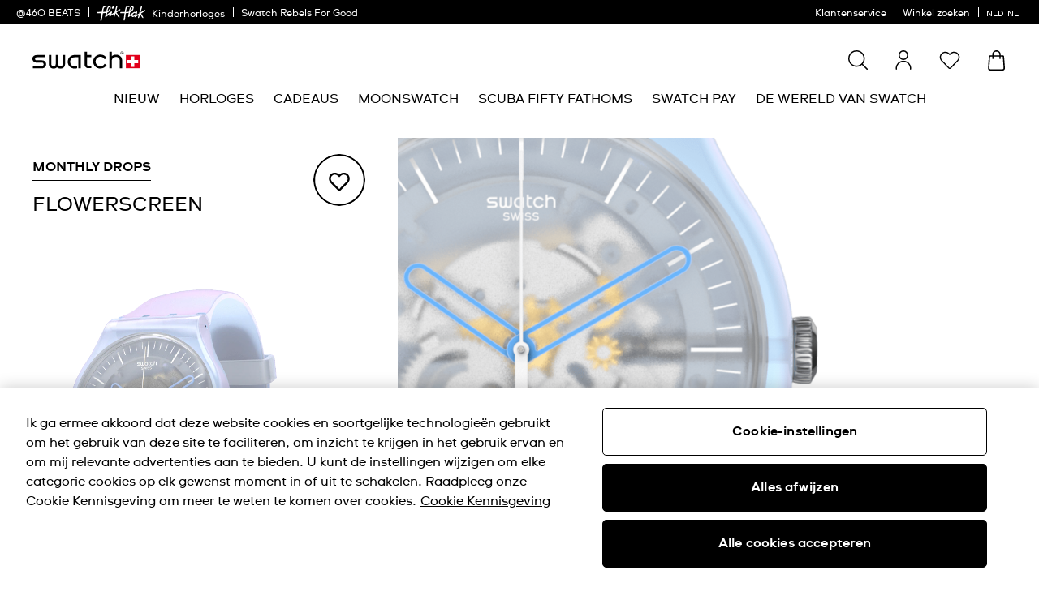

--- FILE ---
content_type: text/html;charset=UTF-8
request_url: https://www.swatch.com/nl-nl/flowerscreen-suok154/SUOK154.html
body_size: 95121
content:
<!DOCTYPE html>
<html
lang="nl"
data-action="Product-Show"
data-querystring="pid=SUOK154"
data-widget="html"
dir="ltr"
data-scroll-animation="false"
>
<head>
<meta charset="UTF-8" />




    <script>
    window.sfccUnCachedData = {"customerData":{"loginStatus":"guest","currencyCode":"EUR","customerId":"acT13oyaZLEykmR2JQIfxvjwEH","customerName":"","isAuthenticated":false},"csrfData":{"tokenName":"csrf_token","tokenValue":"PgXycLMTpYq9lRdDq5GtvjpyFp--7yP44nZPCOY2Nj_6C3VjXARXiUxXEU-vJ11JJTy5E09YApMVxP3xWecYBNKxoTLVSF1gYRJ6WhInJZa9LImvkDBsBHNJfKt_i0MaIUpiqYi4rtL81_yBSGX33-NVR3cnXclMlXKnwy9BJFUyRwAGxKQ=","refreshUrl":"/on/demandware.store/Sites-swarp-EU-Site/nl_NL/CSRF-RefreshToken","refreshMinutes":20,"sleepDetect":true},"countrySuggestionData":{"selectedLocale":"nl_NL","selectedCountry":"NL","customerCountryToRedirect":"US","actionUrl":"https://www.swatch.com/on/demandware.store/Sites-swarp-EU-Site/nl_NL/Page-SwitchCountrySuggestion?countryCode=US","geolocationCookieValue":null,"optanonConsentCookieName":"OptanonAlertBoxClosed","optanonConsentCookieValue":null,"customerTrueIp":"18.221.24.39","customerIp":"18.221.24.39"}};
</script>











    
        <meta name="google-site-verification" content="q6JTGRkkP40mtcFWFdaQ-nbsEGObUnV-rF2sfsZCyCA" />
    







<link rel="preconnect" href="https://www.googletagmanager.com" crossorigin="anonymous"/>
<link rel="dns-prefetch" href="https://www.googletagmanager.com"/>



<link rel="preconnect" href="https://analytics.tiktok.com" crossorigin="anonymous"/>
<link rel="dns-prefetch" href="https://analytics.tiktok.com"/>



<link rel="preconnect" href="https://cdn.cquotient.com" crossorigin="anonymous"/>
<link rel="dns-prefetch" href="https://cdn.cquotient.com"/>



<link rel="preconnect" href="https://adservice.google.com" crossorigin="anonymous"/>
<link rel="dns-prefetch" href="https://adservice.google.com"/>



<link rel="preconnect" href="https://stats.g.doubleclick.net" crossorigin="anonymous"/>
<link rel="dns-prefetch" href="https://stats.g.doubleclick.net"/>



<link rel="preconnect" href="https://googleads.g.doubleclick.net" crossorigin="anonymous"/>
<link rel="dns-prefetch" href="https://googleads.g.doubleclick.net"/>



<link rel="preconnect" href="https://www.googleadservices.com" crossorigin="anonymous"/>
<link rel="dns-prefetch" href="https://www.googleadservices.com"/>



<link rel="preconnect" href="https://service.force.com" crossorigin="anonymous"/>
<link rel="dns-prefetch" href="https://service.force.com"/>



<link rel="preconnect" href="https://cdn.cookielaw.org" crossorigin="anonymous"/>
<link rel="dns-prefetch" href="https://cdn.cookielaw.org"/>





<link as="style" href="/on/demandware.static/Sites-swarp-EU-Site/-/nl_NL/v1768815295720/css/swatch/critical-styles.css" rel="preload" />
<link rel="stylesheet" href="/on/demandware.static/Sites-swarp-EU-Site/-/nl_NL/v1768815295720/css/swatch/critical-styles.css"/>

<link as="style" href="/on/demandware.static/Sites-swarp-EU-Site/-/nl_NL/v1768815295720/css/swatch/common.css" rel="preload" />
<link rel="stylesheet" href="/on/demandware.static/Sites-swarp-EU-Site/-/nl_NL/v1768815295720/css/swatch/common.css" media="none" onload="if(media!=='all')media='all'"/>


    
        
            <link rel="preload" as="style" href="/on/demandware.static/Sites-swarp-EU-Site/-/nl_NL/v1768815295720/css/swatch/localization.css" />
            <link rel="stylesheet" href="/on/demandware.static/Sites-swarp-EU-Site/-/nl_NL/v1768815295720/css/swatch/localization.css" media="none" onload="if(media!=='all')media='all'" />
        
    

    
        
            <link rel="preload" as="style" href="/on/demandware.static/Sites-swarp-EU-Site/-/nl_NL/v1768815295720/css/swatch/pdp.css" />
            <link rel="stylesheet" href="/on/demandware.static/Sites-swarp-EU-Site/-/nl_NL/v1768815295720/css/swatch/pdp.css" media="none" onload="if(media!=='all')media='all'" />
        
    

    
        
            <link rel="preload" as="style" href="/on/demandware.static/Sites-swarp-EU-Site/-/nl_NL/v1768815295720/css/swatch/reassurance_component.css" />
            <link rel="stylesheet" href="/on/demandware.static/Sites-swarp-EU-Site/-/nl_NL/v1768815295720/css/swatch/reassurance_component.css" media="none" onload="if(media!=='all')media='all'" />
        
    




    <link rel="preload" href="/on/demandware.static/Sites-swarp-EU-Site/-/default/dw631532c6/fonts/swatch_ct_regular-webfont.woff" as="font" type="font/woff" crossorigin="anonymous" />
    <link rel="preload" href="/on/demandware.static/Sites-swarp-EU-Site/-/default/dwe36b9526/fonts/swatch_ct_bold-webfont.woff" as="font" type="font/woff" crossorigin="anonymous" />
    <style>
        @font-face {
            font-display: swap;
            font-family: 'SwatchCTWeb';
            src: url("/on/demandware.static/Sites-swarp-EU-Site/-/default/dw631532c6/fonts/swatch_ct_regular-webfont.woff") format("woff"),
                url("/on/demandware.static/Sites-swarp-EU-Site/-/default/dw8467adc9/fonts/swatch_ct_regular-webfont.ttf") format("truetype"),
                url("/on/demandware.static/Sites-swarp-EU-Site/-/default/dw001e5fe0/fonts/swatch_ct_regular-webfont.eot") format("opentype");
            font-weight: normal;
            font-style: normal;
        }

        @font-face {
            font-display: swap;
            font-family: 'SwatchCTWeb';
            src: url("/on/demandware.static/Sites-swarp-EU-Site/-/default/dwe36b9526/fonts/swatch_ct_bold-webfont.woff") format("woff"),
                url("/on/demandware.static/Sites-swarp-EU-Site/-/default/dw571ae1c1/fonts/swatch_ct_bold-webfont.ttf") format("truetype"),
                url("/on/demandware.static/Sites-swarp-EU-Site/-/default/dw7aaccdec/fonts/swatch_ct_bold-webfont.eot") format("opentype");
            font-weight: bold;
            font-style: normal;
        }

        @font-face {
            font-display: swap;
            font-family: 'SwatchCTWeb';
            src: url("/on/demandware.static/Sites-swarp-EU-Site/-/default/dw62a4c99f/fonts/swatch_ct_italic-webfont.woff") format("woff"),
                url("/on/demandware.static/Sites-swarp-EU-Site/-/default/dwf3e07c6d/fonts/swatch_ct_italic-webfont.ttf") format("truetype"),
                url("/on/demandware.static/Sites-swarp-EU-Site/-/default/dwfd259a47/fonts/swatch_ct_italic-webfont.eot") format("opentype");
            font-weight: normal;
            font-style: italic;
        }
    </style>




<script>
    window.contexts = ["global","minicart","countryselect","contentlite","carousel","pdp","storepickup"];
    window.sfccData = {"id":"swarp-EU","brand":"swatch","isSwatch":true,"isFlikFlak":false,"country":{"isWishlistEnabled":true,"isEReservationAvailable":true,"isClubEnabledForCountry":false,"isAiDataAccountEnabled":false,"isCCExpressAvailable":false,"isNonEShopCountry":false},"orgConfigs":{"htmlSanitizationConfig":{"disallowedTagsMode":"completelyDiscard","allowedTags":["span","img","br","a","i","em","strong","p","h1","h2","h3","h4","h5","svg","title","path","text"],"allowedAttributes":{"span":["style","class"],"a":["href","target","class"],"img":["src","alt","title","width","height"],"svg":["alt","class","xmlns","width","height","viewBox","focusable","aria-hidden"],"path":["fill","fill-rule","d"]},"parser":{"lowerCaseTags":false,"lowerCaseAttributeNames":false}}},"storefront":{},"url":{"action":"Product-Show","query":"pid=SUOK154"}};
</script>






    
    





    <script src="https://cdn.cookielaw.org/consent/89be4b9f-04a8-4b1a-8b8b-75c84b051dd9/otSDKStub.js" data-document-language="true" type="text/javascript" charset="UTF-8" data-domain-script="89be4b9f-04a8-4b1a-8b8b-75c84b051dd9" ></script>







<script>
    window.sfccGlobalUrls = {"ACCOUNT":{"LOGOUT":"/nl-nl/logout"},"GLOBAL":{"ASSET_RENDER":"/on/demandware.store/Sites-swarp-EU-Site/nl_NL/Content-AssetRender"}};
    window.sfccGlobalResources = {"ICONS":{"ICON_CLOSE":"Pictogram Sluiten","ICON_ARROW_LEFT":"Pictogram Carrousel links","ICON_ARROW_RIGHT":"Pictogram Carrousel rechts","ICON_LOCATION_PIN":"Location icon","ICON_EMAIL":"Pictogram E-mail","ICON_PRODUCT_CLASS":"{0} icon","ICON_ARROW_DOWN":"Pijl omlaag","ICON_ARROW_UP":"Arrow Up","ICON_SELECTED":"Selected button icon"},"BUTTONS":{"SHOW_MORE":"Meer weergeven","SHOW_LESS":"Minder weergeven","CLOSE":"Sluiten","NEXT_SLIDE":"button.next.slide","PREVIOUS_SLIDE":"button.previous.slide"},"FORM_VALIDATION":{"loading":"Loading...","minlength":"Veld te kort","maxlength":"Veld te lang","required":"Vul dit veld in.","regex":"Veld moet overeenkomen met patroon. Bijvoorbeeld 1234 AB.","stickToOptions":"Veld moet aan bepaalde opties voldoen"}};
</script>



<script>
    /* @preserve
    * Trakken cross domain helper, Version: 1.2.0
    * https://www.trkkn.com/
    * Copyright 2024, Trakken GmbH
    *

    /**
     * Helper methods for decorating URLs with Google Analytics linker parameters.
     *
     * This script provides two options for decorating a target URL with
     * Google Analytics linker parameters (`_gl`).
     *
     * - **Option 1**: Decorate the entire URL with the linker parameters.
     * - **Option 2**: Retrieve only the `_gl` parameter value to append manually.
     *
     * @example
     * // Option 1: Get the decorated URL
     * const targetURL = 'https://swatch.com/en-gb';
     * const decoratedURL = trkknDomainLinkerHelper.getDecoratedUrl(targetURL);
     * console.log(decoratedURL);
     * // Output: https://swatch.com/en-gb?_gl=1*1g2loow*_ga*MTIxMzIxMzIxMzIxLjIzMTU2NDg0NjY.*_ga_G-XXXXXX*MTY0OTE3NjMxMy41LjEuMTY0OTE4MzI3My4w
     *
     * @example
     * // Option 2: Get only the `_gl` parameter value
     * const glParam = trkknDomainLinkerHelper.getGlParameter(targetURL);
     * console.log(glParam);
     * // Output: _gl=1*1g2loow*_ga*MTIxMzIxMzIxMzIxLjIzMTU2NDg0NjY.*_ga_G-XXXXXX*MTY0OTE3NjMxMy41LjEuMTY0OTE4MzI3My4w
     *
    */
    var trkknDomainLinkerHelper=function(r){"use strict";var t,e;function n(){for(var r=t,e={},n=0;n<r.length;++n)e[r[n]]=n;return e}function o(r){var o,a=[];for(d in r)if(r.hasOwnProperty(d)){var i=r[d];if(void 0!==i&&i==i&&null!==i&&"[object Object]"!==i.toString()){a.push(d);var c=a,u=c.push;i=String(i),t=t||(o=void 0,o="ABCDEFGHIJKLMNOPQRSTUVWXYZ",(o+=o.toLowerCase()+"0123456789-_")+"."),e=e||n();for(var f=[],l=0;l<i.length;l+=3){var s=l+1<i.length,g=l+2<i.length,v=i.charCodeAt(l),d=s?i.charCodeAt(l+1):0,p=g?i.charCodeAt(l+2):0,h=v>>2;v=(3&v)<<4|d>>4,d=(15&d)<<2|p>>6,p&=63,g||(p=64,s||(d=64)),f.push(t[h],t[v],t[d],t[p])}u.call(c,f.join(""))}}return r=a.join("*")}function a(r,t){var e=Object.keys(r);if(Object.getOwnPropertySymbols){var n=Object.getOwnPropertySymbols(r);t&&(n=n.filter((function(t){return Object.getOwnPropertyDescriptor(r,t).enumerable}))),e.push.apply(e,n)}return e}function i(r){for(var t=1;t<arguments.length;t++){var e=null!=arguments[t]?arguments[t]:{};t%2?a(Object(e),!0).forEach((function(t){c(r,t,e[t])})):Object.getOwnPropertyDescriptors?Object.defineProperties(r,Object.getOwnPropertyDescriptors(e)):a(Object(e)).forEach((function(t){Object.defineProperty(r,t,Object.getOwnPropertyDescriptor(e,t))}))}return r}function c(r,t,e){return(t=function(r){var t=function(r,t){if("object"!=typeof r||null===r)return r;var e=r[Symbol.toPrimitive];if(void 0!==e){var n=e.call(r,t||"default");if("object"!=typeof n)return n;throw new TypeError("@@toPrimitive must return a primitive value.")}return("string"===t?String:Number)(r)}(r,"string");return"symbol"==typeof t?t:String(t)}(t))in r?Object.defineProperty(r,t,{value:e,enumerable:!0,configurable:!0,writable:!0}):r[t]=e,r}function u(r){var t=window.google_tag_data.gl.decorators;if(!t||!Array.isArray(t))return console.warn("window.google_tag_data.gl.decorators not found or not an array."),!1;for(var e={},n=0;n<t.length;n+=1)f(r,t[n].domains)&&(e=i(i({},e),t[n].callback()));return 0!==Object.keys(e).length&&e}function f(r,t){return t.find((function(t){return new RegExp(t).test(r)}))}function l(r){if(!1===u(r))return"";var t=o(u(r)),e=s(t);return"1*".concat(e,"*").concat(t)}function s(r,t){var e;if(r=[window.navigator.userAgent,(new Date).getTimezoneOffset(),window.navigator.userLanguage||window.navigator.language,Math.floor(new Date(Date.now()).getTime()/60/1e3)-(void 0===t?0:t),r].join("*"),!(t=e)){t=Array(256);for(var n=0;256>n;n++){for(var o=n,a=0;8>a;a++)o=1&o?o>>>1^3988292384:o>>>1;t[n]=o}}for(e=t,t=4294967295,n=0;n<r.length;n++)t=t>>>8^e[255&(t^r.charCodeAt(n))];return((-1^t)>>>0).toString(36)}function g(r){var t=window.location.search,e=new URLSearchParams(t).get(r);if(!e)return p("".concat(r," not found")),!1;var n=e.split("*");return!Array.isArray(n)||n.length<4?(p("".concat(r," has unexpected format: ").concat(e),n),!1):e.split("*")}function v(r){return r.replace(/\.+$/,"")}function d(r){var t,e,n=function(r){return r[1]}(r),o=s((t=r,(e=JSON.parse(JSON.stringify(t))).splice(0,2),e.join("*"))),a=!1;return o===n?(a=!0,p("hashes match: ".concat(o," === ").concat(n))):p("hashes don't match: ".concat(o," !== ").concat(n)),a}function p(){var r;if(r="tws_debug_autoLinker",document.cookie.replace(new RegExp("(?:(?:^|.*;\\s*)".concat(r,"\\s*\\=\\s*([^;]*).*$)|^.*$")),"$1")){for(var t=arguments.length,e=new Array(t),n=0;n<t;n++)e[n]=arguments[n];var o=[].slice.call(e);o.unshift("%c domain linker ".concat((new Date).toLocaleString()),"color: #e5e5e5; background: #66BB6A"),console.log.apply(this,o)}}return r.getClientIdFromLinkerParam=function(r){var t=g(r);if(t&&d(t)){var e=function(r){for(var t,e=0;e<r.length;e+=1)"_ga"===r[e]&&(t=r[e+1]);var n=v(t);return atob(n)}(t);return p("clientid:",e),e}},r.getDecoratedUrl=function(r){var t=l(r);if(!t)return r;var e=r.includes("?")?"&":"?";return"".concat(r).concat(e,"_gl=").concat(t)},r.getGlParameter=l,r.getGlParameterLegacy=function(r){var t=o(r),e=s(t);return"1*".concat(e,"*").concat(t)},r.getSessionId=function(r,t){var e=g(r);if(e&&d(e)){var n=function(r){var t=[];p("linkerArray:",r);for(var e=0;e<r.length;e+=1)r[e].indexOf("_ga_")>-1&&(t.push(r[e]),t.push(r[e+1]));var n=[],o="",a=!0;p("encodedSessionIDs:",t);for(var i=0;i<t.length;i+=1)if(a)o=t[i].replace("_ga_",""),a=!1;else{var c=v(t[i]);n.push({id:o,sessionId:atob(c).split(".")[0],raw:atob(c)}),a=!0}return n}(e);return p("sessionIds:",n),n.find((function(r){return"G-".concat(r.id)===t}))}},r}({});
</script>


    
        <link as="script" href="/on/demandware.static/Sites-swarp-EU-Site/-/nl_NL/v1768815295720/main.js" rel="preload" fetchpriority="high" crossorigin="anonymous" />
    




<script>
    window.headInitTime = Date.now();
    document.addEventListener('DOMContentLoaded', function () {
        window.domReadyTime = Date.now();
    }, { once: true });
    
        window.assetsStaticURL = '/on/demandware.static/Sites-swarp-EU-Site/-/nl_NL/v1768815295720/';
    
</script>


    
        <script async="async" src="/on/demandware.static/Sites-swarp-EU-Site/-/nl_NL/v1768815295720/main.js" crossorigin="anonymous"></script>
    


<meta content="ie=edge" http-equiv="x-ua-compatible"/>
<meta content="width=device-width, initial-scale=1, viewport-fit=cover" name="viewport"/>









<title>SUOK154 - FLOWERSCREEN - Swatch® Nederland</title>

<meta name="description" content="Dit charmante model heeft een iriserend effect, en cre&euml;ert een zijdeachtige goudgele en warmroze glans. Een kiekeboe-effect onthult het mechanisme van Swatch signatuur."/>
<meta name="keywords" content="Swatch FLOWERSCREEN SUOK154"/>



    
        <meta property="og:image" content="https://static.swatch.com/images/product/SUOK154/sa200/SUOK154_sa200_er005.png" />
    

    
        <meta property="og:product:price:amount" content="95.00" />
    

    
        <meta property="og:type" content="website" />
    

    
        <meta property="twitter:card" content="product" />
    

    
        <meta property="twitter:title" content="SUOK154 - FLOWERSCREEN - Swatch&reg; Nederland" />
    

    
        <meta property="twitter:url" content="https://www.swatch.com/nl-nl/flowerscreen-suok154/SUOK154.html" />
    

    
        <meta property="og:product:price:currency" content="EUR" />
    

    
        <meta property="og:title" content="SUOK154 - FLOWERSCREEN - Swatch&reg; Nederland" />
    

    
        <meta property="og:description" content="Dit charmante model heeft een iriserend effect, en cre&euml;ert een zijdeachtige goudgele en warmroze glans. Een kiekeboe-effect onthult het mechanisme van Swatch signatuur." />
    

    
        <meta property="twitter:image" content="https://static.swatch.com/images/product/SUOK154/sa200/SUOK154_sa200_er005.png" />
    

    
        <meta property="twitter:site" content="Swatch Europe" />
    

    
        <meta property="twitter:description" content="Dit charmante model heeft een iriserend effect, en cre&euml;ert een zijdeachtige goudgele en warmroze glans. Een kiekeboe-effect onthult het mechanisme van Swatch signatuur." />
    

    
        <meta name="robots" content="index, follow" />
    

    
        <meta property="og:url" content="https://www.swatch.com/nl-nl/flowerscreen-suok154/SUOK154.html" />
    







    
        <link rel="alternate" href="https://www.swatch.com/ar-sa/flowerscreen-suok154/SUOK154.html" hreflang="ar-sa" />
    
        <link rel="alternate" href="https://www.swatch.com/da-dk/flowerscreen-suok154/SUOK154.html" hreflang="da-dk" />
    
        <link rel="alternate" href="https://www.swatch.com/de-at/flowerscreen-suok154/SUOK154.html" hreflang="de-at" />
    
        <link rel="alternate" href="https://www.swatch.com/de-ch/flowerscreen-suok154/SUOK154.html" hreflang="de-ch" />
    
        <link rel="alternate" href="https://www.swatch.com/de-de/flowerscreen-suok154/SUOK154.html" hreflang="de-de" />
    
        <link rel="alternate" href="https://www.swatch.com/el-gr/flowerscreen-suok154/SUOK154.html" hreflang="el-gr" />
    
        <link rel="alternate" href="https://www.swatch.com/en-en/flowerscreen-suok154/SUOK154.html" hreflang="x-default" />
    
        <link rel="alternate" href="https://www.swatch.com/en-ae/flowerscreen-suok154/SUOK154.html" hreflang="en-ae" />
    
        <link rel="alternate" href="https://www.swatch.com/en-au/flowerscreen-suok154/SUOK154.html" hreflang="en-au" />
    
        <link rel="alternate" href="https://www.swatch.com/en-ca/flowerscreen-suok154/SUOK154.html" hreflang="en-ca" />
    
        <link rel="alternate" href="https://www.swatch.com/en-ch/flowerscreen-suok154/SUOK154.html" hreflang="en-ch" />
    
        <link rel="alternate" href="https://www.swatch.com/en-cz/flowerscreen-suok154/SUOK154.html" hreflang="en-cz" />
    
        <link rel="alternate" href="https://www.swatch.com/en-gb/flowerscreen-suok154/SUOK154.html" hreflang="en-gb" />
    
        <link rel="alternate" href="https://www.swatch.com/en-hk/flowerscreen-suok154/SUOK154.html" hreflang="en-hk" />
    
        <link rel="alternate" href="https://www.swatch.com/en-ie/flowerscreen-suok154/SUOK154.html" hreflang="en-ie" />
    
        <link rel="alternate" href="https://www.swatch.com/en-in/flowerscreen-suok154/SUOK154.html" hreflang="en-in" />
    
        <link rel="alternate" href="https://www.swatch.com/en-my/flowerscreen-suok154/SUOK154.html" hreflang="en-my" />
    
        <link rel="alternate" href="https://www.swatch.com/en-sg/flowerscreen-suok154/SUOK154.html" hreflang="en-sg" />
    
        <link rel="alternate" href="https://www.swatch.com/en-sk/flowerscreen-suok154/SUOK154.html" hreflang="en-sk" />
    
        <link rel="alternate" href="https://www.swatch.com/en-th/flowerscreen-suok154/SUOK154.html" hreflang="en-th" />
    
        <link rel="alternate" href="https://www.swatch.com/en-us/flowerscreen-suok154/SUOK154.html" hreflang="en-us" />
    
        <link rel="alternate" href="https://www.swatch.com/en-za/flowerscreen-suok154/SUOK154.html" hreflang="en-za" />
    
        <link rel="alternate" href="https://www.swatch.com/es-ar/flowerscreen-suok154/SUOK154.html" hreflang="es-ar" />
    
        <link rel="alternate" href="https://www.swatch.com/es-es/flowerscreen-suok154/SUOK154.html" hreflang="es-es" />
    
        <link rel="alternate" href="https://www.swatch.com/es-mx/flowerscreen-suok154/SUOK154.html" hreflang="es-mx" />
    
        <link rel="alternate" href="https://www.swatch.com/fi-fi/flowerscreen-suok154/SUOK154.html" hreflang="fi-fi" />
    
        <link rel="alternate" href="https://www.swatch.com/fr-be/flowerscreen-suok154/SUOK154.html" hreflang="fr-be" />
    
        <link rel="alternate" href="https://www.swatch.com/fr-ca/flowerscreen-suok154/SUOK154.html" hreflang="fr-ca" />
    
        <link rel="alternate" href="https://www.swatch.com/fr-ch/flowerscreen-suok154/SUOK154.html" hreflang="fr-ch" />
    
        <link rel="alternate" href="https://www.swatch.com/fr-fr/flowerscreen-suok154/SUOK154.html" hreflang="fr-fr" />
    
        <link rel="alternate" href="https://www.swatch.com/it-ch/flowerscreen-suok154/SUOK154.html" hreflang="it-ch" />
    
        <link rel="alternate" href="https://www.swatch.com/it-it/flowerscreen-suok154/SUOK154.html" hreflang="it-it" />
    
        <link rel="alternate" href="https://www.swatch.com/ja-jp/flowerscreen-suok154/SUOK154.html" hreflang="ja-jp" />
    
        <link rel="alternate" href="https://www.swatch.com/ko-kr/flowerscreen-suok154/SUOK154.html" hreflang="ko-kr" />
    
        <link rel="alternate" href="https://www.swatch.com/ms-my/flowerscreen-suok154/SUOK154.html" hreflang="ms-my" />
    
        <link rel="alternate" href="https://www.swatch.com/nl-be/flowerscreen-suok154/SUOK154.html" hreflang="nl-be" />
    
        <link rel="alternate" href="https://www.swatch.com/nl-nl/flowerscreen-suok154/SUOK154.html" hreflang="nl-nl" />
    
        <link rel="alternate" href="https://www.swatch.com/no-no/flowerscreen-suok154/SUOK154.html" hreflang="no-no" />
    
        <link rel="alternate" href="https://www.swatch.com/pl-pl/flowerscreen-suok154/SUOK154.html" hreflang="pl-pl" />
    
        <link rel="alternate" href="https://www.swatch.com/pt-pt/flowerscreen-suok154/SUOK154.html" hreflang="pt-pt" />
    
        <link rel="alternate" href="https://www.swatch.com/ru-ru/flowerscreen-suok154/SUOK154.html" hreflang="ru-ru" />
    
        <link rel="alternate" href="https://www.swatch.com/sv-se/flowerscreen-suok154/SUOK154.html" hreflang="sv-se" />
    
        <link rel="alternate" href="https://www.swatch.com/th-th/flowerscreen-suok154/SUOK154.html" hreflang="th-th" />
    
        <link rel="alternate" href="https://www.swatch.com/tr-tr/flowerscreen-suok154/SUOK154.html" hreflang="tr-tr" />
    
        <link rel="alternate" href="https://www.swatch.com/zh-hk/flowerscreen-suok154/SUOK154.html" hreflang="zh-hk" />
    
        <link rel="alternate" href="https://www.swatch.com/zh-tw/flowerscreen-suok154/SUOK154.html" hreflang="zh-tw" />
    





    




<!-- Google Tag Manager -->
<script>(function(w,d,s,l,i){w[l]=w[l]||[];w[l].push({'gtm.start':
new Date().getTime(),event:'gtm.js'});var f=d.getElementsByTagName(s)[0],
j=d.createElement(s),dl=l!='dataLayer'?'&l='+l:'';j.async=true;j.src=
'https://www.googletagmanager.com/gtm.js?id='+i+dl;f.parentNode.insertBefore(j,f);
})(window,document,'script','dataLayer','GTM-P7FCRPG');</script>
<script>
window.analytics = window.analytics || {};
var analyticsGlobal = JSON.parse('\u007b\"gtmEvent\"\u003a\"Page\u0020Meta\"\u002c\"country\"\u003a\"NL\"\u002c\"language\"\u003a\"nl\"\u002c\"currencycode\"\u003a\"EUR\"\u002c\"pagePlaceSeparator\"\u003a\"\/\"\u002c\"global\u005fpath\"\u003a\"\/flowerscreen\u002dsuok154\/SUOK154\u002ehtml\"\u002c\"gaWslCookieName\"\u003a\"\u005fga\u005fWSL7YLP5ER\"\u007d' || "{}");
var analyticsLocal = JSON.parse('\u007b\"pagegroup\"\u003a\"product\"\u007d' || "{}");
window.analytics.enhancedEvents = 'true' === 'true';
window.analytics.optimizeID = '';
const ua = navigator.userAgent;
switch (true) {
case /(tablet|ipad|playbook|silk)|(android(?!.*mobi))/i.test(ua):
window.analytics.siteType = 't';
break;
case /Mobile|Android|iP(hone|od)|IEMobile|BlackBerry|Kindle|Silk-Accelerated|(hpw|web)OS|Opera M(obi|ini)/.test(ua):
window.analytics.siteType = 'm';
break;
default:
window.analytics.siteType = 'd';
};
if (analyticsLocal) {
for (var property in analyticsLocal) {
window.analytics[property] = analyticsLocal[property];
}
}
if (analyticsGlobal) {
for (var property in analyticsGlobal) {
window.analytics[property] = analyticsGlobal[property];
}
}
</script>
<!-- End Google Tag Manager -->





<link color="#000" href="/on/demandware.static/Sites-swarp-EU-Site/-/default/dw91cb7000/images/favicons/swatch/safari-pinned-tab.svg" rel="mask-icon"/>
<link href="/on/demandware.static/Sites-swarp-EU-Site/-/default/dw1991742c/images/favicons/swatch/apple-icon.png" rel="apple-touch-icon"/>

    <link href="/on/demandware.static/Sites-swarp-EU-Site/-/default/dwf112c363/images/favicons/swatch/favicon-180x180.png" rel="apple-touch-icon" sizes="180x180.png"/>

    <link href="/on/demandware.static/Sites-swarp-EU-Site/-/default/dw51fc43a1/images/favicons/swatch/favicon-167x167.png" rel="apple-touch-icon" sizes="167x167.png"/>

    <link href="/on/demandware.static/Sites-swarp-EU-Site/-/default/dw049039c2/images/favicons/swatch/favicon-152x152.png" rel="apple-touch-icon" sizes="152x152.png"/>


    <link href="/on/demandware.static/Sites-swarp-EU-Site/-/default/dw884b81aa/images/favicons/swatch/favicon-196x196.png" rel="icon" sizes="196x196.png" type="image/png"/>

    <link href="/on/demandware.static/Sites-swarp-EU-Site/-/default/dw2b61d0c1/images/favicons/swatch/favicon-96x96.png" rel="icon" sizes="96x96.png" type="image/png"/>

    <link href="/on/demandware.static/Sites-swarp-EU-Site/-/default/dw093f7f6e/images/favicons/swatch/favicon-32x32.png" rel="icon" sizes="32x32.png" type="image/png"/>

    <link href="/on/demandware.static/Sites-swarp-EU-Site/-/default/dw42d8c07b/images/favicons/swatch/favicon-16x16.png" rel="icon" sizes="16x16.png" type="image/png"/>

<link href="/on/demandware.static/Sites-swarp-EU-Site/-/default/dw0e5d6588/images/favicons/swatch/manifest.json" rel="manifest"/>
<meta content="#000" name="theme-color"/>



<link rel="canonical" href="/nl-nl/flowerscreen-suok154/SUOK154.html"/>

<script type="text/javascript">//<!--
/* <![CDATA[ (head-active_data.js) */
var dw = (window.dw || {});
dw.ac = {
    _analytics: null,
    _events: [],
    _category: "",
    _searchData: "",
    _anact: "",
    _anact_nohit_tag: "",
    _analytics_enabled: "true",
    _timeZone: "Europe/Zurich",
    _capture: function(configs) {
        if (Object.prototype.toString.call(configs) === "[object Array]") {
            configs.forEach(captureObject);
            return;
        }
        dw.ac._events.push(configs);
    },
	capture: function() { 
		dw.ac._capture(arguments);
		// send to CQ as well:
		if (window.CQuotient) {
			window.CQuotient.trackEventsFromAC(arguments);
		}
	},
    EV_PRD_SEARCHHIT: "searchhit",
    EV_PRD_DETAIL: "detail",
    EV_PRD_RECOMMENDATION: "recommendation",
    EV_PRD_SETPRODUCT: "setproduct",
    applyContext: function(context) {
        if (typeof context === "object" && context.hasOwnProperty("category")) {
        	dw.ac._category = context.category;
        }
        if (typeof context === "object" && context.hasOwnProperty("searchData")) {
        	dw.ac._searchData = context.searchData;
        }
    },
    setDWAnalytics: function(analytics) {
        dw.ac._analytics = analytics;
    },
    eventsIsEmpty: function() {
        return 0 == dw.ac._events.length;
    }
};
/* ]]> */
// -->
</script>
<script type="text/javascript">//<!--
/* <![CDATA[ (head-cquotient.js) */
var CQuotient = window.CQuotient = {};
CQuotient.clientId = 'bdnv-swarp-EU';
CQuotient.realm = 'BDNV';
CQuotient.siteId = 'swarp-EU';
CQuotient.instanceType = 'prd';
CQuotient.locale = 'nl_NL';
CQuotient.fbPixelId = '__UNKNOWN__';
CQuotient.activities = [];
CQuotient.cqcid='';
CQuotient.cquid='';
CQuotient.cqeid='';
CQuotient.cqlid='';
CQuotient.apiHost='api.cquotient.com';
/* Turn this on to test against Staging Einstein */
/* CQuotient.useTest= true; */
CQuotient.useTest = ('true' === 'false');
CQuotient.initFromCookies = function () {
	var ca = document.cookie.split(';');
	for(var i=0;i < ca.length;i++) {
	  var c = ca[i];
	  while (c.charAt(0)==' ') c = c.substring(1,c.length);
	  if (c.indexOf('cqcid=') == 0) {
		CQuotient.cqcid=c.substring('cqcid='.length,c.length);
	  } else if (c.indexOf('cquid=') == 0) {
		  var value = c.substring('cquid='.length,c.length);
		  if (value) {
		  	var split_value = value.split("|", 3);
		  	if (split_value.length > 0) {
			  CQuotient.cquid=split_value[0];
		  	}
		  	if (split_value.length > 1) {
			  CQuotient.cqeid=split_value[1];
		  	}
		  	if (split_value.length > 2) {
			  CQuotient.cqlid=split_value[2];
		  	}
		  }
	  }
	}
}
CQuotient.getCQCookieId = function () {
	if(window.CQuotient.cqcid == '')
		window.CQuotient.initFromCookies();
	return window.CQuotient.cqcid;
};
CQuotient.getCQUserId = function () {
	if(window.CQuotient.cquid == '')
		window.CQuotient.initFromCookies();
	return window.CQuotient.cquid;
};
CQuotient.getCQHashedEmail = function () {
	if(window.CQuotient.cqeid == '')
		window.CQuotient.initFromCookies();
	return window.CQuotient.cqeid;
};
CQuotient.getCQHashedLogin = function () {
	if(window.CQuotient.cqlid == '')
		window.CQuotient.initFromCookies();
	return window.CQuotient.cqlid;
};
CQuotient.trackEventsFromAC = function (/* Object or Array */ events) {
try {
	if (Object.prototype.toString.call(events) === "[object Array]") {
		events.forEach(_trackASingleCQEvent);
	} else {
		CQuotient._trackASingleCQEvent(events);
	}
} catch(err) {}
};
CQuotient._trackASingleCQEvent = function ( /* Object */ event) {
	if (event && event.id) {
		if (event.type === dw.ac.EV_PRD_DETAIL) {
			CQuotient.trackViewProduct( {id:'', alt_id: event.id, type: 'raw_sku'} );
		} // not handling the other dw.ac.* events currently
	}
};
CQuotient.trackViewProduct = function(/* Object */ cqParamData){
	var cq_params = {};
	cq_params.cookieId = CQuotient.getCQCookieId();
	cq_params.userId = CQuotient.getCQUserId();
	cq_params.emailId = CQuotient.getCQHashedEmail();
	cq_params.loginId = CQuotient.getCQHashedLogin();
	cq_params.product = cqParamData.product;
	cq_params.realm = cqParamData.realm;
	cq_params.siteId = cqParamData.siteId;
	cq_params.instanceType = cqParamData.instanceType;
	cq_params.locale = CQuotient.locale;
	
	if(CQuotient.sendActivity) {
		CQuotient.sendActivity(CQuotient.clientId, 'viewProduct', cq_params);
	} else {
		CQuotient.activities.push({activityType: 'viewProduct', parameters: cq_params});
	}
};
/* ]]> */
// -->
</script>
<!-- Demandware Apple Pay -->

<style type="text/css">ISAPPLEPAY{display:inline}.dw-apple-pay-button,.dw-apple-pay-button:hover,.dw-apple-pay-button:active{background-color:black;background-image:-webkit-named-image(apple-pay-logo-white);background-position:50% 50%;background-repeat:no-repeat;background-size:75% 60%;border-radius:5px;border:1px solid black;box-sizing:border-box;margin:5px auto;min-height:30px;min-width:100px;padding:0}
.dw-apple-pay-button:after{content:'Apple Pay';visibility:hidden}.dw-apple-pay-button.dw-apple-pay-logo-white{background-color:white;border-color:white;background-image:-webkit-named-image(apple-pay-logo-black);color:black}.dw-apple-pay-button.dw-apple-pay-logo-white.dw-apple-pay-border{border-color:black}</style>







    
        <script type="application/ld+json">
            {"@context":"https://schema.org/","@type":"Product","name":"FLOWERSCREEN","description":"FLOWERSCREEN","mpn":"SUOK154","sku":"SUOK154","brand":{"@type":"Brand","name":"Swatch"},"image":"https://static.swatch.com/images/product/SUOK154/sa360/SUOK154_1.png","offers":{"url":"/nl-nl/flowerscreen-suok154/SUOK154.html","@type":"Offer","priceCurrency":"EUR","price":"95.00","availability":"https://schema.org/OutOfStock","hasMerchantReturnPolicy":{"@type":"MerchantReturnPolicy","applicableCountry":"NL","returnPolicyCategory":"https://schema.org/MerchantReturnFiniteReturnWindow","merchantReturnDays":null,"returnFees":"https://schema.org/FreeReturn"}}}
        </script>
    


</head>

<body
class="b-page m-swatch 
"
data-widget="focusHighlighter"
data-event-keyup="handleKeyup"
data-event-click="handleClick"

>

<a href="#maincontent" class="b-skip_to" rel="nofollow">
    <span class="b-skip_to-text">Naar hoofdtekst (druk op Enter)</span>
</a>
<a href="#footercontent" class="b-skip_to" rel="nofollow">
    <span class="b-skip_to-text">Naar voettekst (druk op Enter)</span>
</a>

<div class="b-page_inner m-static-header" data-widget="lazyLoad"

>

















<div class="b-header_promo_mobile"
    data-widget="contextLoader"
    data-context="headerpromo"
    data-init-on-load="true"
    style="background-color: #000; color: #fff"
>
  
	 


	



 
	
</div>


<div
    data-widget="token"
    hidden="hidden"
></div>






<div class="b-alert m-disabled" hidden="hidden" data-widget="browserCheck">

    <svg class="b-alert-icon m-alert" xmlns="http://www.w3.org/2000/svg" width="16" height="16" viewBox="0 0 16 16">
        <title>Pictogram Waarschuwing</title>
        <path fill-rule="evenodd" d="M8 0c4.418 0 8 3.582 8 8s-3.582 8-8 8-8-3.582-8-8 3.582-8 8-8zm0 .6C3.913.6.6 3.913.6 8s3.313 7.4 7.4 7.4 7.4-3.313 7.4-7.4S12.087.6 8 .6zm-.02 2.8c-.447 0-.81.363-.81.81v4.766l.002.043c.028.435.381.768.809.768.448 0 .81-.363.81-.811V4.167c-.029-.435-.382-.767-.81-.767zm.03 7.328h-.04l-.059.001c-.25.02-.477.128-.644.304-.181.192-.277.448-.266.711.018.525.452.943.98.945.278-.006.528-.114.71-.307.18-.19.276-.445.266-.707-.016-.514-.431-.93-.948-.947z"/>
    </svg>

<p>Je browser aanvaardt momenteel geen cookies. Schakel cookies in of controleer of ze via een ander programma worden geblokkeerd.</p>
</div>
<noscript>
<div class="b-alert">

    <svg class="b-alert-icon m-alert" xmlns="http://www.w3.org/2000/svg" width="16" height="16" viewBox="0 0 16 16">
        <title>Pictogram Waarschuwing</title>
        <path fill-rule="evenodd" d="M8 0c4.418 0 8 3.582 8 8s-3.582 8-8 8-8-3.582-8-8 3.582-8 8-8zm0 .6C3.913.6.6 3.913.6 8s3.313 7.4 7.4 7.4 7.4-3.313 7.4-7.4S12.087.6 8 .6zm-.02 2.8c-.447 0-.81.363-.81.81v4.766l.002.043c.028.435.381.768.809.768.448 0 .81-.363.81-.811V4.167c-.029-.435-.382-.767-.81-.767zm.03 7.328h-.04l-.059.001c-.25.02-.477.128-.644.304-.181.192-.277.448-.266.711.018.525.452.943.98.945.278-.006.528-.114.71-.307.18-.19.276-.445.266-.707-.016-.514-.431-.93-.948-.947z"/>
    </svg>

<p>Javascript is uitgeschakeld in je browser. Schakel Javascript in om alle functies van de site te kunnen gebruiken.</p>
</div>
</noscript>


<header class="b-header"
    role="banner"
    data-widget="contextLoader"
    data-context="header"
    data-init-on-load="true"
    data-animation="error-page-header">

    





    <div class="container d-flex justify-content-between align-items-center b-header-mobile"
        data-brand="swatch"
        data-event-click="mobileHeaderClick"
        data-widget="mobileHeader"
        data-header-overlap="false">
        <button
    id="main-navigation-toggle"
    class="b-menu_toggle"
    type="button"
    role="button"
    aria-expanded="false"
    aria-label="Navigatie weergeven"
    data-widget="menuPanelToggle"
    data-event-click.prevent="showPanel"
>
    <svg class="b-menu_toggle-icon" viewBox="0 0 16 16" xmlns="http://www.w3.org/2000/svg" aria-hidden="true" focusable="false">
    <title>Show navigation</title>
    
        <path fill-rule="evenodd" d="M14 11.5a.5.5 0 01.033.999L14 12.5H2a.5.5 0 01-.033-.999L2 11.5h12zm0-4.4a.5.5 0 01.033.999L14 8.1H2a.5.5 0 01-.033-.999L2 7.1h12zm0-4.2a.5.5 0 01.033.999L14 3.9H2a.5.5 0 01-.033-.999L2 2.9h12z"></path>
    
</svg>

</button>


        
            
                


    <a class="b-logo"
        data-animation="error-page-block"
        href="https://www.swatch.com/nl-nl/"
        aria-label="Startpagina"
    >
        
            <?xml version="1.0" encoding="utf-8"?>
<!-- Generator: DEFAULT Adobe Illustrator 20.1.0, SVG Export Plug-In . SVG Version: 6.00 Build 0)  -->
<svg version="1.1" id="Layer_1" xmlns="http://www.w3.org/2000/svg" xmlns:xlink="http://www.w3.org/1999/xlink" x="0px" y="0px"
	 alt="Swatch Logo" viewBox="0 0 140 24" style="enable-background:new 0 0 140 24;" xml:space="preserve" width="132">
     <title>Startpagina</title>
<style type="text/css">
	.st0{fill:#E2001A;}
	.st1{fill:#FFFFFF;}
</style>
<g>
	<g>
		<path d="M103.6,0.8v6.1c1.4-1.4,3.5-2.1,5.6-2.1c2.4,0,4.3,0.8,5.8,2.2c1.5,1.5,2.2,3.6,2.2,6.2v10h-3.2v-10
			c0-1.6-0.3-2.9-1.1-3.8c-0.9-1-2.2-1.5-3.7-1.5c-1.6,0-3,0.5-4,1.5c-1,1-1.6,2.4-1.6,4.1v9.8h-3.2V0.8H103.6z"/>
		<path d="M73.2,23.1c-1.5,0-2.8-0.6-3.7-1.5c-0.9-0.9-1.4-2.2-1.4-3.6V0.8h3.2v4.5H77v3h-5.7v9.6c0,0.5,0.1,1,0.4,1.4
			c0.4,0.5,0.9,0.7,1.5,0.7H77v3H73.2z"/>
		<path d="M33.6,5.2v12.3c0,0.9,0.3,1.7,0.8,2.3c0.5,0.5,1.3,0.8,2.1,0.8c0.8,0,1.6-0.3,2.1-0.8c0.5-0.5,0.8-1.3,0.8-2.3V5.2h3.2
			v12.3c0,1.8-0.6,3.3-1.7,4.4c-1.1,1.1-2.6,1.7-4.4,1.7c-1.7,0-3.3-0.6-4.5-1.8c-1.2,1.2-2.7,1.8-4.5,1.8c-1.7,0-3.3-0.6-4.4-1.7
			c-1.1-1.1-1.7-2.6-1.7-4.4V5.2h3.2v12.3c0,0.9,0.3,1.7,0.8,2.3c0.5,0.5,1.3,0.8,2.1,0.8c0.8,0,1.6-0.3,2.1-0.8
			c0.5-0.5,0.8-1.3,0.8-2.3V5.2H33.6z"/>
		<path d="M0.5,23.1v-3h11.8c0.6,0,1.2-0.2,1.6-0.6c0.4-0.4,0.7-1,0.7-1.7c0-0.7-0.3-1.3-0.7-1.7c-0.4-0.4-1-0.6-1.6-0.6h-7
			c-1.4,0-2.7-0.5-3.7-1.4c-1-0.9-1.7-2.2-1.7-3.7c0-1.5,0.6-2.8,1.6-3.7c1-0.9,2.3-1.4,3.7-1.4H17v3H5.4c-0.6,0-1.1,0.2-1.5,0.6
			c-0.4,0.4-0.6,0.9-0.6,1.5c0,0.6,0.3,1.1,0.6,1.5c0.4,0.4,0.9,0.5,1.5,0.5h7c1.6,0,2.9,0.5,3.9,1.5c1,1,1.6,2.3,1.6,3.9
			c0,1.6-0.6,2.9-1.6,3.9c-1,0.9-2.3,1.5-3.9,1.5H0.5z"/>
		<path d="M58.2,23.1c-1,0.4-2,0.5-3,0.5c-2.5,0-4.9-1-6.5-2.6c-1.7-1.7-2.6-4-2.6-6.6c0-2.5,0.9-4.9,2.6-6.6
			c1.7-1.7,3.9-2.6,6.5-2.6H63v17.9h-3.2V8.3h-4.6c-1.8,0-3.3,0.7-4.3,1.8c-1,1.1-1.6,2.7-1.6,4.4c0,1.7,0.5,3.2,1.6,4.4
			c1.1,1.1,2.6,1.8,4.3,1.8c1.1,0,2.1-0.3,3-0.7V23.1z"/>
		<path d="M82.5,14.1c0,1.8,0.6,3.4,1.8,4.5c1.1,1.2,2.7,1.9,4.5,1.9c1.2,0,2.3-0.3,3.2-0.9c1-0.6,1.7-1.4,2.2-2.5l2.7,1.6
			c-0.8,1.5-2,2.7-3.4,3.6c-1.4,0.8-3.1,1.2-4.8,1.2c-2.6,0-5-1-6.7-2.7c-1.7-1.7-2.7-4.1-2.7-6.7s1-5,2.7-6.7
			c1.7-1.7,4.1-2.8,6.7-2.8c1.7,0,3.4,0.4,4.8,1.2C95,6.8,96.1,8,97,9.5L94.2,11c-0.6-1-1.3-1.9-2.2-2.5c-0.9-0.6-2-0.9-3.2-0.9
			c-1.7,0-3.4,0.7-4.5,1.9C83.1,10.8,82.5,12.4,82.5,14.1z"/>
		<path d="M115.1,2.4c0-1.1,0.9-2,2-2c1.1,0,2,0.9,2,2c0,1.1-0.9,2-2,2C116,4.4,115.1,3.5,115.1,2.4L115.1,2.4z M115.5,2.4
			c0,0.9,0.7,1.6,1.6,1.6c0.9,0,1.6-0.7,1.6-1.6c0-0.9-0.7-1.6-1.6-1.6C116.2,0.8,115.5,1.5,115.5,2.4L115.5,2.4z M117,2.5h-0.3v0.9
			h-0.4V1.3h1.1c0.4,0,0.6,0.2,0.6,0.6c0,0.4-0.2,0.6-0.6,0.6l0.6,0.9h-0.4L117,2.5z M117.4,2.2c0.2,0,0.3-0.1,0.3-0.3
			c0-0.2-0.1-0.3-0.3-0.3h-0.7v0.6H117.4z"/>
	</g>
	<g>
		<rect x="122.1" y="5.2" class="st0" width="17.9" height="17.9"/>
		<path class="st1" d="M133.2,12V7h-4.3v5h-5v4.3h5v5h4.3v-5h5V12H133.2z"/>
	</g>
</g>
</svg>
        
    </a>


            
        

        <div class="b-header_bar">
            <div class="b-header_actions-item m-search_mobile-toggle m-search">
                



<div class="b-header_account_wrapper"
    data-widget="accountHeader"
>
    <div data-ref="container" hidden="hidden"></div>

    <script type="template/mustache" data-ref="accountTemplate">
        <div data-ref="container">
            <div>
                <a class="b-header_account"
                    {{#isAuthenticated}}
                        href="#" data-event-click.prevent="handleIconClick"
                    {{/isAuthenticated}}
                    {{^isAuthenticated}}
                        href="https://www.swatch.com/nl-nl/login"
                        data-event-click="loginClickHandler"
                    {{/isAuthenticated}}
                >
                    









































    <svg alt="My account button" xmlns="http://www.w3.org/2000/svg" class="b-header_account-icon" width="24" height="24" viewBox="0 0 16 16"
        role="presentation" focusable="false" aria-hidden="true">
        <title>User icon</title>
        <path fill-rule="evenodd"
            d="M8 8.567c3.481 0 6.31 2.793 6.366 6.261v.639c0 .276-.223.5-.5.5-.264 0-.481-.207-.498-.467l-.001-.033v-.534c0-2.964-2.403-5.366-5.367-5.366-2.934 0-5.319 2.355-5.366 5.278v.622c0 .276-.225.5-.5.5-.266 0-.483-.207-.5-.467V14.933c0-3.516 2.85-6.366 6.366-6.366zM7.94.033c2.191 0 3.967 1.776 3.967 3.967 0 2.19-1.776 3.967-3.967 3.967C5.75 7.967 3.974 6.19 3.974 4 3.974 1.81 5.75.033 7.94.033zm0 1C6.302 1.033 4.974 2.362 4.974 4c0 1.638 1.328 2.967 2.966 2.967 1.639 0 2.967-1.329 2.967-2.967 0-1.638-1.328-2.967-2.967-2.967z" />
    </svg>

                    {{#isAuthenticated}}
                        <span class="b-header_account-notification"></span>
                    {{/isAuthenticated}}
                </a>

                <div data-ref="accountMenu" class="b-header_account_menu hide">
    {{#isAuthenticated}}
        <i class="b-modal-close_icon" aria-hidden="true" role="presentation" data-event-click="hideMenu"></i>
        <a class="b-header_account_menu-item" href="https://www.swatch.com/nl-nl/editprofile">
            Mijn gegevens
        </a>
        <a class="b-header_account_menu-item" href="https://www.swatch.com/nl-nl/orders">
            Mijn bestellingen
        </a>
        <a class="b-header_account_menu-item" href="https://www.swatch.com/nl-nl/collections.html">
            Help centre
        </a>
        <a data-event-click="logoutClickHandler"
            class="b-header_account_menu-item"
            href="/nl-nl/logout"
        >
            Afmelden
        </a>
    {{/isAuthenticated}}
</div>
            </div>
        </div>
    </script>
</div>

            </div>

            



    <div
        class="b-minicart_popup"
        data-widget="minicart"
        data-load-url="/on/demandware.store/Sites-swarp-EU-Site/nl_NL/Cart-Get"
        data-load-amazonpay-button="/on/demandware.store/Sites-swarp-EU-Site/nl_NL/AmazonPay-GetButtonHTML"
        data-load-paypal-button="/on/demandware.store/Sites-swarp-EU-Site/nl_NL/Paypal-GetButtonHTML"
        data-is-amazonpay-enabled="false"
        data-minicart-on-desktop="false"
    >
        
        
            <div
                data-widget="modal" hidden="hidden" data-id="minicartModal"
                data-empty-on-close="false" data-hide-only-dialog="true"
                data-trigger-close-event='true'
            >
                <div data-ref="container" class="b-modal-new m-small m-show" role="dialog" tabindex="0"></div>

                <script data-ref="template" type="template/mustache">
                    <div data-ref="container" class="b-modal-new m-small m-show {{#crossSellProduct}}m-cross-sale{{/crossSellProduct}}" role="dialog" tabindex="0">
                        <button data-event-click="closeModal" type="button" class="b-modal-close" aria-label="Close" title="Close" tabindex="1">
                            <i class="b-modal-close_icon" aria-hidden="true" role="presentation"></i>
                        </button>
                        <div class="b-modal-body b-reassurance_description">
                            <div class="b-modal-body m-cart-mobile m-big-title {{#crossSellProduct}}m-cross-sale{{/crossSellProduct}}">
    <div class="b-modal-body-inner m-cart-mobile" data-ref="scrollbar">
        {{^crossSellProduct}}
            <p class="b-modal-body_header_title">In de winkelmand </p>
        {{/crossSellProduct}}

        {{#stockTimer}}
            <div class="b-modal-reservation"
                data-widget="productTimer"
                data-ref="product-timer"
                data-widget-event-timerfinished="onProductTimerFinish"
                data-timer-timestamp="{{timerTimestamp}}"
                data-timer-value="{{timerRemaining}}"
            >
                <div class="b-modal-reservation_description">
                    <p>
                        Deze set komt in een beperkte oplage. Je hebt 
                        {{countryReservationTime}}
                        minuten om af te rekenen voordat je reservering naar een andere klant gaat. Bestellingen worden ingewilligd op basis van wie het eerst komt, het eerst maalt en verzonden vanaf 18 mei 2023.
                    </p>
                </div>
                <div class="b-modal-reservation_timer" data-ref="timerLabel">
                    {{timerString}}
                </div>
            </div>
        {{/stockTimer}}

        
        {{#crossSellProduct}}
            <p class="b-modal-body_header_title">Watch added to cart</p>
            <div
    class="b-product_card m-cross_sell"
    data-variation-attributes="{{variationAttributesString}}"
    data-list="main"
    data-position="{{index}}"
    data-analytics="{{gtmInfoStr}}" data-widget="crossSellLineItem"
>
    <div class="b-product_card-title">
        <span class="m-default">
            {{#crossSellLabel}}
                {{crossSellLabel}}
            {{/crossSellLabel}}
        </span>
    </div>

    <div class="b-product_card-inner">
        <div class="b-product_card-inner_left">
            <a class="d-block text-center" data-list="main"
                data-position="{{index}}" data-analytics="{{gtmInfoStr}}"
                href="{{productURL}}"
            >
                <img class="product-image" src="{{productGalleryFirstMedia.absURL.mobile}}"
                    alt="{{productGalleryFirstMedia.absURL.alt}}" width="360" height="380" />
            </a>
        </div>
        <div class="b-product_card-inner_right">
            <div class="b-product_card-header">
                <div class="b-product_card-header_wrapper">
                    <div class="b-product_card-header_mobile">
                        <div class="b-product_card-header_top">
                            <img src="{{brandimage.url}}" alt="{{brandimage.alt}}" title="{{brandimage.title}}" width="72px"
                                height="20px"
                            />

                            <div class="b-product_card-total_price m-desktop">
                                <div class="item-total-{{UUID}} b-product_card-price_value m-total">
                                    <div class="price" data-widget="label" data-id="priceBlock">
    {{#price.isRangeType}}
    <span class="range">
        <span>{{price.min.sales.formatted}}</span>
        -
        <span>{{price.max.sales.formatted}}</span>
    </span>
{{/price.isRangeType}}

{{^price.isRangeType}}
    {{#price.list}}
        <span>
            <span content="{{price.list.decimalPrice}}">
                {{price.list.formatted}}
            </span>
        </span>
    {{/price.list}}

    <span>
        {{price.sales.formatted}}
    </span>
{{/price.isRangeType}}

</div>

                                </div>
                            </div>
                        </div>
                        <div class="b-product_card-name m-ltr">
                            <a href="{{productUrl}}" data-list="main"
                                data-position="{{index}}" data-analytics="{{gtmInfoStr}}"
                            >
                                {{productShortName}}
                            </a>
                        </div>
                        <div class="b-product_card-add_info">
                            {{#id}}
                            <span class="b-product_card-product_id">
                                {{id}}
                            </span>
                            {{/id}}
                            <div class="b-product_card-total_price m-mobile">
                                <div class="item-total-{{UUID}} b-product_card-price_value m-total">
                                    <div class="price" data-widget="label" data-id="priceBlock">
    {{#price.isRangeType}}
    <span class="range">
        <span>{{price.min.sales.formatted}}</span>
        -
        <span>{{price.max.sales.formatted}}</span>
    </span>
{{/price.isRangeType}}

{{^price.isRangeType}}
    {{#price.list}}
        <span>
            <span content="{{price.list.decimalPrice}}">
                {{price.list.formatted}}
            </span>
        </span>
    {{/price.list}}

    <span>
        {{price.sales.formatted}}
    </span>
{{/price.isRangeType}}

</div>

                                </div>
                            </div>
                        </div>
                    </div>
                </div>
            </div>
        </div>
    </div>
    <a href="https://www.swatch.com/nl-nl/cart?selectsize=true"
        data-widget="button"
        data-event-click.stop="handleClick"
        class="b-product_card-size"
        role="button"
    >
        Kies uw maat
    </a>
</div>
            <div class="b-modal-seperate_line m-apple_seperate">
                <span>Of</span>
            </div>
        {{/crossSellProduct}}

        <div class="b-modal-button_wrapper m-cart-mobile">
            <a href="https://www.swatch.com/nl-nl/cart"
                data-widget="button"
                data-event-click.stop="handleClick"
                class="btn m-secondary"
                role="button"
            >
                Winkelwagen bekijken
            </a>
        </div>

        
        
        <div class="b-modal-button_wrapper m-cart-mobile m-checkout_wrapper">
            <div class="mb-sm-3">
                <a href="https://www.swatch.com/nl-nl/checkoutlogin"
                    data-widget="checkoutStartButton"
                    data-action-url="null"
                    data-event-click.stop="handleClick"
                    class="btn m-primary {{#valid.error}} m-disabled {{/valid.error}}" role="button">
                    Afrekenen
                </a>
            </div>
        </div>
        {{^hasGiftCardProductsInCart}}
            {{^hasGiftCertificatePaymentInstrument}}
                <div class="b-modal-actions">
                    {{#isExpressApplepay}}
                        <div class="b-modal-button_wrapper m-apple-pay-btn m-cart-mobile" data-ref="apple-pay-button">
                            <div class="{{#valid.error}} m-disabled {{/valid.error}}" >
                                

<div class="btn m-secondary m-apple-pay m-thin-border m-horizontal-change btn-content m-icon mb-5 mr-1 p-0 b-checkout-buttons" id="apple-pay-cart-button" data-reporting-url="null" data-event-click="handleAppleExpressClick">
    <isapplepay class="apple-pay-cart btn btn-block"></isapplepay>
    <span class="btn-horizontal-wrapper">
        
    <svg class="btn-icon m-opacive-double m-rtl-depend" aria-hidden="true" focusable="false" role="presentation" xmlns="http://www.w3.org/2000/svg" width="16" height="16" viewBox="0 0 16 16">
        <title>Pijl naar rechts</title>
        <path fill="currentColor" d="M12.627 4.222l.027.024 3.333 3.334.014.014.034.041-.048-.055c.026.026.049.054.068.084.012.019.023.039.032.059l.009.02c.008.02.016.042.021.064l.006.024.008.05.002.046v.006l-.001.04-.005.041.006-.08c0 .121-.043.233-.116.32l-.006.007-.024.026-3.333 3.333c-.196.195-.512.195-.708 0-.186-.187-.194-.484-.024-.68l.024-.027 2.48-2.48H.3c-.276 0-.5-.224-.5-.5 0-.265.206-.482.467-.499H.3l14.126-.001-2.48-2.48c-.186-.186-.194-.484-.024-.68l.024-.027c.187-.186.485-.194.681-.024z"/>
    </svg>
    <svg class="btn-icon m-opacive m-rtl-depend" aria-hidden="true" focusable="false" role="presentation" xmlns="http://www.w3.org/2000/svg" width="16" height="16" viewBox="0 0 16 16">
        <title>Pijl naar rechts</title>
        <path fill="currentColor" d="M12.627 4.222l.027.024 3.333 3.334.014.014.034.041-.048-.055c.026.026.049.054.068.084.012.019.023.039.032.059l.009.02c.008.02.016.042.021.064l.006.024.008.05.002.046v.006l-.001.04-.005.041.006-.08c0 .121-.043.233-.116.32l-.006.007-.024.026-3.333 3.333c-.196.195-.512.195-.708 0-.186-.187-.194-.484-.024-.68l.024-.027 2.48-2.48H.3c-.276 0-.5-.224-.5-.5 0-.265.206-.482.467-.499H.3l14.126-.001-2.48-2.48c-.186-.186-.194-.484-.024-.68l.024-.027c.187-.186.485-.194.681-.024z"/>
    </svg>
    <svg class="btn-icon m-rtl-depend" aria-hidden="true" focusable="false" role="presentation" xmlns="http://www.w3.org/2000/svg" width="16" height="16" viewBox="0 0 16 16">
        <title>Pijl naar rechts</title>
        <path fill="currentColor" d="M12.627 4.222l.027.024 3.333 3.334.014.014.034.041-.048-.055c.026.026.049.054.068.084.012.019.023.039.032.059l.009.02c.008.02.016.042.021.064l.006.024.008.05.002.046v.006l-.001.04-.005.041.006-.08c0 .121-.043.233-.116.32l-.006.007-.024.026-3.333 3.333c-.196.195-.512.195-.708 0-.186-.187-.194-.484-.024-.68l.024-.027 2.48-2.48H.3c-.276 0-.5-.224-.5-.5 0-.265.206-.482.467-.499H.3l14.126-.001-2.48-2.48c-.186-.186-.194-.484-.024-.68l.024-.027c.187-.186.485-.194.681-.024z"/>
    </svg>


    </span>
</div>

                            </div>
                        </div>
                    {{/isExpressApplepay}}
                    {{#isPaypalButton}}
                        <div class="b-modal-button_wrapper m-cart-mobile m-checkout_wrapper m-paypal  {{#valid.error}} m-disabled {{/valid.error}}">
                            <div class="mb-sm-3">
                                {{{paypalButtonHTML}}}
                            </div>
                        </div>
                    {{/isPaypalButton}}
                </div>
                {{#isAmazonPayButton}}
                    <div class="b-modal-button_wrapper m-cart-mobile m-checkout_wrapper">
                        <div class="mb-sm-3">
                            {{{amazonPayButtonHTML}}}
                        </div>
                    </div>
                {{/isAmazonPayButton}}
            {{/hasGiftCertificatePaymentInstrument}}
        {{/hasGiftCardProductsInCart}}
    </div>
</div>

                        </div>
                    </div>
                </script>

            </div>
        

        
        <div data-ref="minicartContent">
            <div class="b-minicart_popup-icon"
                
            >
                <a
                    class="b-minicart_icon-link"
                    href="https://www.swatch.com/nl-nl/cart"
                    title="Winkelmand bekijken"
                    aria-label="Winkelmand bekijken. {0} artikelen in winkelmand."
                    data-prevent-crossdomain-redirect="false"
                >
                    
                        









































    <svg alt="Pictogram winkelmand" class="btn-icon" xmlns="http://www.w3.org/2000/svg" width="24" height="24" viewBox="0 0 16 16" focusable="false" aria-hidden="true">
        <title>Pictogram winkelmand</title>
        <path fill="currentColor" fill-rule="evenodd" d="M8.069 0c1.792 0 3.254 1.415 3.33 3.189l.003.144-.001.667h1.666c.512 0 .942.369 1.03.861l.015.116.6 8.667c.016.23.023.46.021.69 0 .92-.746 1.666-1.666 1.666h-10c-.92 0-1.667-.746-1.667-1.667 0-.23.008-.46.023-.69l.6-8.665C2.06 4.428 2.517 4 3.068 4h1.667v-.667C4.735 1.493 6.228 0 8.07 0zm4.664 5l-1.332-.001v1.383c-.008.191-.074.485-.532.485-.5 0-.5-.318-.528-.474l-.006-.06V5H5.801v1.383c-.008.191-.074.485-.532.485-.5 0-.5-.318-.528-.474l-.006-.06V5L3.402 5c-.164 0-.303.112-.344.266l-.01.068-.56 8.125c-.014.201-.021.402-.021.603 0 .518.418.938.933.938h9.333c.516 0 .934-.42.934-.94 0-.2-.005-.4-.019-.6l-.56-8.127C13.075 5.146 12.92 5 12.733 5zM8.07 1.067c-1.428 0-2.194.722-2.264 2.133l-.003.133L5.801 4h4.534v-.667c0-1.472-.794-2.266-2.266-2.266z"/>
    </svg>


                    

                    
                </a>
            </div>
        </div>

        
        <script data-ref="template" type="template/mustache">
            <div data-ref="minicartContent">
                <div class="b-minicart_popup-icon" id="{{unicRenderId}}" data-event-click="showPopover">
                    
                    <a
                        class="b-minicart_icon-link"
                        href="https://www.swatch.com/nl-nl/cart"
                        title="Winkelmand bekijken"
                        aria-label="Winkelmand bekijken. {{quantityTotal}} artikelen in winkelmand."
                        {{#preventCrossDomainRedirect}}
                            data-prevent-crossdomain-redirect="true"
                        {{/preventCrossDomainRedirect}}
                    >

                        {{#quantityTotal}}
                            










































    <span class="b-minicart_icon-qty" aria-hidden="true" role="presentation"></span>
    









































    <svg alt="Pictogram winkelmand" class="btn-icon" xmlns="http://www.w3.org/2000/svg" width="24" height="24" viewBox="0 0 16 16" focusable="false" aria-hidden="true">
        <title>Pictogram winkelmand</title>
        <path fill="currentColor" fill-rule="evenodd" d="M8.069 0c1.792 0 3.254 1.415 3.33 3.189l.003.144-.001.667h1.666c.512 0 .942.369 1.03.861l.015.116.6 8.667c.016.23.023.46.021.69 0 .92-.746 1.666-1.666 1.666h-10c-.92 0-1.667-.746-1.667-1.667 0-.23.008-.46.023-.69l.6-8.665C2.06 4.428 2.517 4 3.068 4h1.667v-.667C4.735 1.493 6.228 0 8.07 0zm4.664 5l-1.332-.001v1.383c-.008.191-.074.485-.532.485-.5 0-.5-.318-.528-.474l-.006-.06V5H5.801v1.383c-.008.191-.074.485-.532.485-.5 0-.5-.318-.528-.474l-.006-.06V5L3.402 5c-.164 0-.303.112-.344.266l-.01.068-.56 8.125c-.014.201-.021.402-.021.603 0 .518.418.938.933.938h9.333c.516 0 .934-.42.934-.94 0-.2-.005-.4-.019-.6l-.56-8.127C13.075 5.146 12.92 5 12.733 5zM8.07 1.067c-1.428 0-2.194.722-2.264 2.133l-.003.133L5.801 4h4.534v-.667c0-1.472-.794-2.266-2.266-2.266z"/>
    </svg>



                        {{/quantityTotal}}
                        {{^quantityTotal}}
                            









































    <svg alt="Pictogram winkelmand" class="btn-icon" xmlns="http://www.w3.org/2000/svg" width="24" height="24" viewBox="0 0 16 16" focusable="false" aria-hidden="true">
        <title>Pictogram winkelmand</title>
        <path fill="currentColor" fill-rule="evenodd" d="M8.069 0c1.792 0 3.254 1.415 3.33 3.189l.003.144-.001.667h1.666c.512 0 .942.369 1.03.861l.015.116.6 8.667c.016.23.023.46.021.69 0 .92-.746 1.666-1.666 1.666h-10c-.92 0-1.667-.746-1.667-1.667 0-.23.008-.46.023-.69l.6-8.665C2.06 4.428 2.517 4 3.068 4h1.667v-.667C4.735 1.493 6.228 0 8.07 0zm4.664 5l-1.332-.001v1.383c-.008.191-.074.485-.532.485-.5 0-.5-.318-.528-.474l-.006-.06V5H5.801v1.383c-.008.191-.074.485-.532.485-.5 0-.5-.318-.528-.474l-.006-.06V5L3.402 5c-.164 0-.303.112-.344.266l-.01.068-.56 8.125c-.014.201-.021.402-.021.603 0 .518.418.938.933.938h9.333c.516 0 .934-.42.934-.94 0-.2-.005-.4-.019-.6l-.56-8.127C13.075 5.146 12.92 5 12.733 5zM8.07 1.067c-1.428 0-2.194.722-2.264 2.133l-.003.133L5.801 4h4.534v-.667c0-1.472-.794-2.266-2.266-2.266z"/>
    </svg>


                        {{/quantityTotal}}

                        {{#stockTimer}}
                            <div class="b-minicart-timer">
                                <div
                                    class="b-minicart-timer_inner"
                                    data-widget="productTimer"
                                    data-ref="product-timer"
                                    data-widget-event-timerfinished="onProductTimerFinish"
                                    data-timer-timestamp="{{timerTimestamp}}"
                                    data-timer-value="{{timerRemaining}}"
                                >
                                    <span data-ref="timerLabel">
                                        {{timerString}}
                                    </span>
                                </div>
                            </div>
                        {{/stockTimer}}
                    </a>
                </div>
            </div>
        </script>
    </div>


        </div>
    </div>

    





<div data-widget="countrySuggestionModal"
    data-id="countrySuggestionModal"
    data-event-change="switchLocale"
    data-url="/on/demandware.store/Sites-swarp-EU-Site/nl_NL/Page-SetLocale"
    data-hide-only-dialog="true"
    data-popup-delay="5000.0"
    data-popup-duration="10000.0"
>
    <div data-ref="countrySuggestionContainer" hidden="hidden"></div>

    <script type="template/mustache" data-ref="template">
        <div
            data-ref="countrySuggestionContainer"
            aria-labelledby="id-modal-title"
            class="b-contry-suggestion"
            role="dialog"
        >
            <button
                data-event-click="closeModal"
                type="button"
                class="b-contry-suggestion_close"
                aria-label="Sluiten"
                title="Sluiten"
                tabindex="1"
            >
                <i class="b-modal-close_icon b-contry-suggestion_close-icon" aria-hidden="true" role="presentation" focusable="false"></i>
            </button>

                <div class="b-contry-suggestion-wrapper">
                    <div class="b-contry-suggestion_body">
                        <div class="b-contry-suggestion_wrapper">
                            <div class="b-contry-suggestion_content">
                                {{#content}}
                                    {{content}}
                                {{/content}}
                            </div>

                            {{#country}}
                                {{^multilocale}}
                                    {{#defaultLocale}}
                                        <button class="b-contry-suggestion_button"
                                            data-ref="localeSelector"
                                            data-locale="{{id}}"
                                            data-multi-locale="false"
                                            data-gtm-language="{{language}}"
                                            data-gtm-selected-language="{{language}}"
                                            data-gtm-country="{{countryCode}}"
                                            data-gtm-country-code="{{countryCode}}"
                                            data-event-click="switchLocale">
                                            {{country.name}}
                                        </button>
                                    {{/defaultLocale}}
                                {{/multilocale}}

                                {{#multilocale}}
                                    {{#locales.length}}
                                        <select class="custom-select c-locale-selector" data-ref="localeSelector">
                                            <option data-selected="true">{{country.name}}</option>
                                            {{#locales}}
                                                <option class="b-localization-language"
                                                    data-locale="{{id}}"
                                                    data-multi-locale="true"
                                                    data-gtm-language="{{language}}"
                                                    data-gtm-selected-language="{{language}}"
                                                    data-gtm-country="{{countryCode}}"
                                                    data-gtm-country-code="{{countryCode}}"
                                                >
                                                    {{displayName}}
                                                </option>
                                            {{/locales}}
                                        </select>
                                    {{/locales.length}}
                                {{/multilocale}}

                            {{/country}}
                        </div>
                    </div>
                </div>
        </div>
    </script>
</div>


    <div class="b-menu_panel"
        data-widget="menuPanel"
        data-event-click="closeOnBackdrop"
    >
        <div data-ref="dialog" class="b-menu_panel-inner">
            <button class="b-menu_panel-submenu_back d-sm_land-none"
                data-ref="submenuBackButton"
                data-event-click="onSubmenuBack" role="button"
                aria-label="Terug naar de hoofdcategorie&euml;n van navigatie">
                
    <svg viewBox="0 0 16 16" width="24" height="24" xmlns="http://www.w3.org/2000/svg" aria-hidden="true" focusable="false">
        <title>Arrow left</title>
        <path fill-rule="evenodd" d="M8.487.123a.49.49 0 01.675.71l-.026.024L1.063 8l8.073 7.143a.49.49 0 01.065.665l-.022.027a.49.49 0 01-.665.064l-.027-.022L.275 8.611A.817.817 0 01.241 7.42l.034-.031L8.487.123z"></path>
    </svg>


            </button>
            <button class="b-menu_panel-close d-sm_land-none"
                data-event-click="closePanelOnClick" role="button"
                aria-label="Navigatie sluiten">
                
    <svg xmlns="http://www.w3.org/2000/svg" width="16" height="16" viewBox="0 0 16 16" focusable="false">
        <title>Pictogram Sluiten</title>
        <path fill-rule="evenodd" fill="currentColor" d="M15.857.143c.183.183.19.475.023.668l-.023.025L8.693 8l7.164 7.164c.19.191.19.501 0 .693-.183.183-.475.19-.668.023l-.025-.023L8 8.693.836 15.857c-.191.19-.501.19-.693 0-.183-.183-.19-.475-.023-.668l.023-.025L7.307 8 .143.836c-.19-.191-.19-.501 0-.693C.326-.04.618-.047.811.12l.025.023L8 7.307 15.164.143c.191-.19.501-.19.693 0z"/>
    </svg>

            </button>

            <div class="b-menu_panel-content d-flex flex-column" data-ref="menuPanelContent"
                
            >
                
                <div class="b-menu_panel-utility"
                    data-animation="error-page-block"
                    data-ref="desktopUtilityComponents">
                    <svg class="b-header_utility-logo_svg" xmlns="http://www.w3.org/2000/svg" xmlns:xlink="http://www.w3.org/1999/xlink" version="1.1" focusable="false">
    <title>Logo</title>
    <defs>
        <filter id="shadow">
            
                
                <feColorMatrix type="matrix" values="0 0 0 0  0 0 0 0 0  0 0 0 0 0  0 0 0 0 1 0"/>
            
        </filter>
        <filter id="shadow-white">
            
                
                <feColorMatrix type="matrix" values="255 255 255 0  0 255 255 255 0  0 255 255 255 0  0 0 0 0 1 0"/>
            
        </filter>
    </defs>
</svg>

                    







<div class="b-header_utility">
    





    <div class="b-header_utility-container" style="background-color: #000">
        <div class="b-header_utility-row" style="color: #fff; border-color: #fff;">

            
                
<div class="b-header_utility-beats_switch_brand" data-ref="utility-left">
    <div data-widget="beats" class="b-header_utility-beats b-header_utility-link">
        
    <div class="content-asset"><!-- dwMarker="content" dwContentID="9dbe3b2d3e995d6a6b38ddbd49" -->
        <a href="https://www.swatch.com/nl-nl/internet-time.html" >
    <bdi>
        <div class="welcome-msg" data-ref="time">
            @<span data-ref="time"></span> BEATS
        </div>
    </bdi>
</a>
    </div>



    </div>

    <div class="b-header_utility-switch_brand" style="#fff">
        <span class="m-border" style="background-color: #fff;"></span>
        









































<a class="b-header_utility-switch_brand_link"
    href="https://www.swatch.com/s/Sites-swarp-EU-Site/dw/shared_session_redirect?url=https%3A%2F%2Fwww.flikflak.com%2Fnl-nl%2F">

    
        

        <div class="b-header_utility-switch_brand_logo">
            <svg version="1.1" role="link" aria-label="Swatch Brand Switcher" xmlns="http://www.w3.org/2000/svg" xmlns:xlink="http://www.w3.org/1999/xlink" x="0px" y="0px"
                viewBox="0 0 283.464 91.741" enable-background="new 0 0 283.464 91.741" xml:space="preserve" width="60" fill="#fff">
                <title>Swatch Brand Switcher</title>
                <g>
                    <path class="m-ff-logo-part2" fill-rule="evenodd" clip-rule="evenodd" d="M162.715,44.981c-11.16,0.257-21.724-0.113-21.753-0.048
                        c0,0-3.682,0.395-3.451-3.808c0.215-4.101,5.806-3.262,5.806-3.262c11.465-0.006,10.726,0.106,20.492-0.257
                        c1.452-8.313,2.1-17.398,4.832-25.129c2.017-4.472,5.472-9.149,10.363-10.803c3.8-1.75,7.73-1.866,11.088,0.792
                        c0,0,2.416,2.305,1.167,4.916c-1.806,3.738-4.916,0.803-4.916,0.803c-2.303-1.229-4.818-0.269-6.914,1.22
                        c-3.051,2.342-4.044,5.965-5.147,9.18c-1.361,5.965-2.396,12.638-2.906,18.928c-0.078-0.062,12.394-0.357,17.324-2.134
                        c1.995-8.599,3.103-18.067,7.671-25.442c2.743-4.265,6.831-8.045,12.021-7.919c2.923-0.125,5.222,1.893,6.501,4.095
                        c2.644,7.877-0.446,16.237-4.786,22.463c-3.292,5.395-9.257,9.263-14.93,11.751l-2.725,14.644
                        c0.069-0.02,20.278-15.29,25.44-17.406c3.052-1.311,7.351-1.02,9.895,0.941c0.713,0.468,1.649,1.597,1.662,1.538l0.959-3
                        c0,0,0.736-3.701,4.607-2.565c2.948,0.864,1.443,4.526,1.443,4.526l-4.51,16.692l15.739-10.059l9.515-37.512
                        c0,0,0.76-4.52,4.679-3.687c3.903,0.831,2.657,4.31,2.657,4.31l-8.547,31.268l17.087-10.878c0,0,6.774-5.519,9.449-2.67
                        c2.627,2.774-1.116,5.398-1.116,5.398l-22.478,14.74l11.938,19.958c0,0,3.473,6.162-0.265,7.16c-2.731,0.738-7.16-6.087-7.16-6.087
                        l-10.106-17.569l-4.565,17.581c0,0-2.314,6.857-5.463,6.114c-2.473-0.582-1.95-4.015-1.95-4.015l3.711-15.241
                        c0,0-18.817,13.731-22.677,14.521c-3.867,0.789,1.257-7.725,1.257-7.725c-1.025,0.642-2.027,1.743-3.22,2.488
                        c-3.461,2.782-7.881,4.427-12.631,3.22c-2.657-0.949-3.87-3.985-4.462-6.439c-0.249-2.042-0.058-4.703,0.252-6.54
                        c0,0-17.892,16.922-19.649,14.212c-1.762-2.708,3.497-25.835,3.497-25.835c-5.385,1.209-11.511,1.87-17.168,2.155l-4.785,35.72
                        c0,0-1.243,9.01-4.921,8.452c-3.638-0.571-3.271-4.95-3.271-4.95L162.715,44.981L162.715,44.981L162.715,44.981z M210.05,59.475
                        c-1.771-1.742-1.051-4.476-0.426-6.382c2.335-4.582,6.612-9.581,12.214-9.771c1.458,0.24,3.066,0.702,3.83,2.222
                        c1.285,3.152-0.752,6.337-2.458,8.879C219.719,57.822,215.1,62.79,210.05,59.475L210.05,59.475L210.05,59.475z M195.418,32.944
                        c0.053,0.045,0.971-6.309,3.526-14.577c1.015-3.141,2.636-6.593,5.807-8.497c1.021-0.337,2.406-0.203,3.179,0.545
                        c1.914,1.77,1.018,4.821,0.602,7.051C206.666,23.845,201.732,30.095,195.418,32.944L195.418,32.944L195.418,32.944z"/>
                    <path  class="m-ff-logo-part1" fill-rule="evenodd" clip-rule="evenodd" d="M89.627,16.931c-0.933-1.875-1.012-4.717,0.071-6.557
                        c0.787-2.194,3.669-5.402,6.796-5.957c1.357-0.121,2.728,0.239,3.51,1.209c1.175,1.282,1.703,2.748,1.617,4.548
                        c-0.39,3.473-2.85,6.95-6.308,8.166C93.444,18.858,90.946,18.694,89.627,16.931L89.627,16.931L89.627,16.931z M28.677,44.616
                        L3.818,44.981c0,0-3.984,0.309-3.813-4.364c0.17-4.439,8.1-3.633,8.1-3.633l22.177-0.423c1.776-9.046,2.841-19.384,6.698-27.632
                        c2.694-4.626,7.604-8.711,13.215-8.912c2.858-0.103,4.16,0.692,6.476,2.285c0,0,2.498,2.597,1.289,4.659
                        c-1.497,2.543-4.983,2.189-4.983,2.189c-2.441-0.959-3.675-1.245-5.924,0.236c-4.496,1.885-5.766,6.562-6.507,11.004
                        c-0.929,5.251-2.597,16.246-2.541,16.265c-0.057-0.019,15.911-0.6,17.316-1.472c2.31-9.336,4.108-18.471,8.701-26.276
                        c2.744-3.984,6.971-7.269,12.001-6.25c2.221,0.419,4.377,1.614,5.498,3.761c2.727,5.423,0.421,12.179-1.545,17.29
                        c-3.436,7.38-10.292,14.412-18,17.431c-1.298,5.913-2.307,12.271-2.334,12.215c0,0,24.798-20.676,28.872-18.921
                        c4.178,1.628-3.479,16.872-3.479,16.872l19.787-12.199l9.444-35.248c0,0,1.575-3.938,4.19-3.856c2.613,0.084,2.57,4.287,2.57,4.287
                        l-7.417,29.713l16.424-10.726c0,0,3.957-3.67,6.896-1.828c3.588,2.25-0.186,5.477-0.186,5.477L115.89,40.247
                        c0,0,17.458,26.112,17.126,25.583c-1.456-2.301,2.774,2.362-0.628,4.067c-3.415,1.728-7.061-3.175-7.061-3.175l-14.688-21.831
                        l-5.42,18.243c0,0-1.279,4.121-4.049,3.488c-3.743-0.857-2.283-4.687-2.283-4.687l3.486-13.776c0,0-24.914,17.607-27.906,16.288
                        c-2.992-1.32,3.201-15.744,3.201-15.744S52.8,70.712,50.577,68.532c-2.236-2.163,2.32-16.862,3.485-25.316
                        c-5.543,0.781-17.345,1.319-17.322,1.317l-5.639,36.882c0,0-1.717,10.379-6.379,10.326c-3.407-0.045-2.241-8.182-2.241-8.182
                        L28.677,44.616L28.677,44.616L28.677,44.616z M63.432,32.081c0.833-5.717,2.457-11.278,4.378-16.417
                        c0.806-2.329,1.931-4.399,4.095-5.665c0.885-0.437,2.181-0.559,3.022,0.046c2.341,1.842,0.776,5.207,0.421,7.388
                        c-1.988,5.863-5.897,12.068-11.938,14.805L63.432,32.081L63.432,32.081L63.432,32.081z"/>
                </g>
            </svg>
        </div>
    

    <div>- Kinderhorloges</div>
</a>

    </div>

    
        <div class="b-header_utility-clubs m-hide-mobile" style="#fff">
            <span class="m-border" style="background-color: #fff;"></span>
            <a class="b-header_utility-link"
                href="https://www.swatch.com/nl-NL/swatch-rebels-for-good">
                Swatch Rebels For Good
            </a>
        </div>
    
</div>

            

            
                
<div class="b-header_utility-promo_message" style="color: #fff; width: 40%;" data-ref="utility-promo">
    
	 


	



 
	
</div>

            

            
<ul class="b-header_utility-list_links" data-ref="utility-right">
    
        <li class="b-header_utility-item">
            <span class="m-border" style="background-color: #fff;"></span>
            <a class="b-header_utility-link"
                href="/nl-nl/customer-service/">
                Klantenservice
            </a>
        </li>
    
    
        <li class="b-header_utility-item m-hide-desktop">
            <span class="m-border" style="background-color: #fff;"></span>
            <a class="b-header_utility-link"
                href="https://www.swatch.com/nl-NL/swatch-rebels-for-good">
                Swatch Rebels For Good
            </a>
        </li>
    
    
        <li class="b-header_utility-item">
            <span class="m-border" style="background-color: #fff;"></span>
            <a class="b-header_utility-link"
                href="https://www.swatch.com/nl-nl/stores">
                
                Winkel zoeken
                
            </a>
        </li>
    

    






    <li class="b-header_utility-item m-hide-desktop m-mobile" style="color: #fff;"
        data-widget="langSwitcher"
        data-multiple-lang-switches="false"
        data-multiple-lang-switches-popup-url="/nl-nl/country-selector-lang-switches-popup.html"
        data-brand="swatch"
        data-id-hash="e281fc33-4f74-98e8"
        data-url="/on/demandware.store/Sites-swarp-EU-Site/nl_NL/Page-SetLocale"
    >
        <span class="m-border" style="background-color: #fff;"></span>
        <a class="b-header_utility-link m-ltr" data-event-click="openSwitcher" href="#"
            title="Nederlands">
            Dutch (Netherlands)
        </a>

        
            <div class="b-lang_switcher b-countryselect_modal container"
                data-ref="switcher">
                <div class="b-lang_switcher-inner">
                    













































<div class="b-countryselect_modal-content">
<div>
<h3 class="b-countryselect_modal-title">
Selecteer je land of regio

</h3>
<div class="b-localization b-countryselect_modal-wrapper"
data-id-hash="31acef11-4a99-ab92"
data-widget="countrySelectorTabs"

data-active-panel="Europe-31acef11-4a99-ab92"

>
<div class="b-localization-header b-countryselect_modal-header">
<div role="navigation">
<ul class="b-tabs-nav justify-content-md-center container">

<li class="b-tabs-nav_item" data-event-keyup="handleKeyup">
<div class="b-tabs-nav_item_link"
tabindex="0"
role="link"
data-id="button-tab-Europe-31acef11-4a99-ab92"
data-widget="button"
data-panel-name="Europe-31acef11-4a99-ab92"
data-widget-event-click="handleTabClick"
data-event-click.prevent="handleClick"
>
Europa
</div>
</li>

<li class="b-tabs-nav_item" data-event-keyup="handleKeyup">
<div class="b-tabs-nav_item_link"
tabindex="0"
role="link"
data-id="button-tab-America-31acef11-4a99-ab92"
data-widget="button"
data-panel-name="America-31acef11-4a99-ab92"
data-widget-event-click="handleTabClick"
data-event-click.prevent="handleClick"
>
Amerika
</div>
</li>

<li class="b-tabs-nav_item" data-event-keyup="handleKeyup">
<div class="b-tabs-nav_item_link"
tabindex="0"
role="link"
data-id="button-tab-MiddleEastAndAfrica-31acef11-4a99-ab92"
data-widget="button"
data-panel-name="MiddleEastAndAfrica-31acef11-4a99-ab92"
data-widget-event-click="handleTabClick"
data-event-click.prevent="handleClick"
>
Midden-Oosten en Afrika
</div>
</li>

<li class="b-tabs-nav_item" data-event-keyup="handleKeyup">
<div class="b-tabs-nav_item_link"
tabindex="0"
role="link"
data-id="button-tab-PacificAndAsia-31acef11-4a99-ab92"
data-widget="button"
data-panel-name="PacificAndAsia-31acef11-4a99-ab92"
data-widget-event-click="handleTabClick"
data-event-click.prevent="handleClick"
>
Stille Oceaan en Azi&euml;
</div>
</li>

</ul>
</div>
</div>
<div class="b-tabs-content b-countryselect_modal-tab_content">

<div class="b-localization-accordion_title">
<span class="b-localization-accordion_title_text"
data-id="button-accordion-Europe-31acef11-4a99-ab92"
data-widget="button"
data-panel-name="Europe-31acef11-4a99-ab92"
data-widget-event-click="handleTabClick"
data-event-click.prevent="handleClick"
>
Europa
</span>
<span data-widget="button"
data-panel-name="Europe-31acef11-4a99-ab92"
data-widget-event-click="activateHandler"
data-event-click.prevent="handleClick"
data-id="showMoreIconExpand_Europe-31acef11-4a99-ab92">

    <svg xmlns="http://www.w3.org/2000/svg" width="16" height="16" viewBox="0 0 16 16" fill="none" class="b-icon-plus">
        <line x1="0.5" y1="8.5" x2="15.5" y2="8.5" stroke="#000" stroke-linecap="round"/>
        <line x1="8.5" y1="0.5" x2="8.5" y2="15.5" stroke="#000" stroke-linecap="round"/>
    </svg>


</span>
<span data-widget="button"
data-panel-name="Europe-31acef11-4a99-ab92"
data-widget-event-click="deactivateHandler"
data-event-click.prevent="handleClick"
data-id="showMoreIconCollapse_Europe-31acef11-4a99-ab92">

    <svg xmlns="http://www.w3.org/2000/svg" width="16" height="16" viewBox="0 0 16 16" fill="none" class="b-icon-minus">
        <line x1="0.5" y1="8.5" x2="15.5" y2="8.5" stroke="#000" stroke-linecap="round"/>
    </svg>


</span>
</div>
<div id="Europe-31acef11-4a99-ab92" class="b-tabs-content_item"
data-widget="countrySelectorTabPanel"
data-url="/on/demandware.store/Sites-swarp-EU-Site/nl_NL/Page-SetLocale"
data-brand="swatch"
data-classes-active="m-active"
>
<ul class="b-localization-list js-localization-list">

<li class="b-localization-list_item">
<div class="d-flex align-items-baseline" data-code="AT">
    <div class="b-localization-online_store-wrapper">
        
            <div class="b-localization-online_store">
                <span class="btn-icon">
                    









































    <svg alt="Pictogram winkelmand" class="btn-icon" xmlns="http://www.w3.org/2000/svg" width="24" height="24" viewBox="0 0 16 16" focusable="false" aria-hidden="true">
        <title>Pictogram winkelmand</title>
        <path fill="currentColor" fill-rule="evenodd" d="M8.069 0c1.792 0 3.254 1.415 3.33 3.189l.003.144-.001.667h1.666c.512 0 .942.369 1.03.861l.015.116.6 8.667c.016.23.023.46.021.69 0 .92-.746 1.666-1.666 1.666h-10c-.92 0-1.667-.746-1.667-1.667 0-.23.008-.46.023-.69l.6-8.665C2.06 4.428 2.517 4 3.068 4h1.667v-.667C4.735 1.493 6.228 0 8.07 0zm4.664 5l-1.332-.001v1.383c-.008.191-.074.485-.532.485-.5 0-.5-.318-.528-.474l-.006-.06V5H5.801v1.383c-.008.191-.074.485-.532.485-.5 0-.5-.318-.528-.474l-.006-.06V5L3.402 5c-.164 0-.303.112-.344.266l-.01.068-.56 8.125c-.014.201-.021.402-.021.603 0 .518.418.938.933.938h9.333c.516 0 .934-.42.934-.94 0-.2-.005-.4-.019-.6l-.56-8.127C13.075 5.146 12.92 5 12.733 5zM8.07 1.067c-1.428 0-2.194.722-2.264 2.133l-.003.133L5.801 4h4.534v-.667c0-1.472-.794-2.266-2.266-2.266z"/>
    </svg>


                </span>
            </div>
        
    </div>

    <span class="b-localization-country_name   "
        
            data-widget-event-click="switchLocale"
            data-event-click="handleClick"
            data-widget-event-keyup="handleKeyup"
            data-event-keyup="handleKeyup"
            data-id="country-Austria"
            data-widget="countrySelectorLocale"
            data-locale="de_AT"
            data-gtm-language="de"
            data-gtm-selected-language="nl"
            data-gtm-event-change-country="datalayer.navigation.country.change.invoke"
            data-gtm-event-change-language="datalayer.navigation.language.change.invoke"
            data-gtm-country="AT"
            data-gtm-selected-country="NL"
            tabindex="0"
            role="link"
        >
        Austria
    </span>

    
</div>

</li>

<li class="b-localization-list_item">
<div class="d-flex align-items-baseline" data-code="BE">
    <div class="b-localization-online_store-wrapper">
        
            <div class="b-localization-online_store">
                <span class="btn-icon">
                    









































    <svg alt="Pictogram winkelmand" class="btn-icon" xmlns="http://www.w3.org/2000/svg" width="24" height="24" viewBox="0 0 16 16" focusable="false" aria-hidden="true">
        <title>Pictogram winkelmand</title>
        <path fill="currentColor" fill-rule="evenodd" d="M8.069 0c1.792 0 3.254 1.415 3.33 3.189l.003.144-.001.667h1.666c.512 0 .942.369 1.03.861l.015.116.6 8.667c.016.23.023.46.021.69 0 .92-.746 1.666-1.666 1.666h-10c-.92 0-1.667-.746-1.667-1.667 0-.23.008-.46.023-.69l.6-8.665C2.06 4.428 2.517 4 3.068 4h1.667v-.667C4.735 1.493 6.228 0 8.07 0zm4.664 5l-1.332-.001v1.383c-.008.191-.074.485-.532.485-.5 0-.5-.318-.528-.474l-.006-.06V5H5.801v1.383c-.008.191-.074.485-.532.485-.5 0-.5-.318-.528-.474l-.006-.06V5L3.402 5c-.164 0-.303.112-.344.266l-.01.068-.56 8.125c-.014.201-.021.402-.021.603 0 .518.418.938.933.938h9.333c.516 0 .934-.42.934-.94 0-.2-.005-.4-.019-.6l-.56-8.127C13.075 5.146 12.92 5 12.733 5zM8.07 1.067c-1.428 0-2.194.722-2.264 2.133l-.003.133L5.801 4h4.534v-.667c0-1.472-.794-2.266-2.266-2.266z"/>
    </svg>


                </span>
            </div>
        
    </div>

    <span class="b-localization-country_name m-multilocale  "
        >
        Belgium
    </span>

    
        <span class="b-localization-languages_list">
            
                <span class="b-localization-language" data-widget-event-click="switchLocale" data-event-click="handleClick" data-widget-event-keyup="handleKeyup" data-event-keyup="handleKeyup" data-locale="nl_BE" data-widget="countrySelectorLocale" role="link" tabindex="0"
                    data-gtm-event-change-language="datalayer.navigation.language.change.invoke"
                    data-gtm-language="nl"
                    data-gtm-selected-language="nl"
                    data-gtm-country="BE"
                    data-gtm-selected-country="NL"
                    data-gtm-country-code="BE"
                    data-gtm-event-change-country="datalayer.navigation.country.change.invoke" >
                    nl
                </span>

                
                    <span class="b-localization-language_separator" arial-hidden="true">|</span>
                
            
                <span class="b-localization-language" data-widget-event-click="switchLocale" data-event-click="handleClick" data-widget-event-keyup="handleKeyup" data-event-keyup="handleKeyup" data-locale="fr_BE" data-widget="countrySelectorLocale" role="link" tabindex="0"
                    data-gtm-event-change-language="datalayer.navigation.language.change.invoke"
                    data-gtm-language="fr"
                    data-gtm-selected-language="nl"
                    data-gtm-country="BE"
                    data-gtm-selected-country="NL"
                    data-gtm-country-code="BE"
                    data-gtm-event-change-country="datalayer.navigation.country.change.invoke" >
                    fr
                </span>

                
            
        </span>
    
</div>

</li>

<li class="b-localization-list_item">
<div class="d-flex align-items-baseline" data-code="CZ">
    <div class="b-localization-online_store-wrapper">
        
    </div>

    <span class="b-localization-country_name   "
        
            data-widget-event-click="switchLocale"
            data-event-click="handleClick"
            data-widget-event-keyup="handleKeyup"
            data-event-keyup="handleKeyup"
            data-id="country-Czech Republic"
            data-widget="countrySelectorLocale"
            data-locale="en_CZ"
            data-gtm-language="en"
            data-gtm-selected-language="nl"
            data-gtm-event-change-country="datalayer.navigation.country.change.invoke"
            data-gtm-event-change-language="datalayer.navigation.language.change.invoke"
            data-gtm-country="CZ"
            data-gtm-selected-country="NL"
            tabindex="0"
            role="link"
        >
        Czech Republic
    </span>

    
</div>

</li>

<li class="b-localization-list_item">
<div class="d-flex align-items-baseline" data-code="DK">
    <div class="b-localization-online_store-wrapper">
        
            <div class="b-localization-online_store">
                <span class="btn-icon">
                    









































    <svg alt="Pictogram winkelmand" class="btn-icon" xmlns="http://www.w3.org/2000/svg" width="24" height="24" viewBox="0 0 16 16" focusable="false" aria-hidden="true">
        <title>Pictogram winkelmand</title>
        <path fill="currentColor" fill-rule="evenodd" d="M8.069 0c1.792 0 3.254 1.415 3.33 3.189l.003.144-.001.667h1.666c.512 0 .942.369 1.03.861l.015.116.6 8.667c.016.23.023.46.021.69 0 .92-.746 1.666-1.666 1.666h-10c-.92 0-1.667-.746-1.667-1.667 0-.23.008-.46.023-.69l.6-8.665C2.06 4.428 2.517 4 3.068 4h1.667v-.667C4.735 1.493 6.228 0 8.07 0zm4.664 5l-1.332-.001v1.383c-.008.191-.074.485-.532.485-.5 0-.5-.318-.528-.474l-.006-.06V5H5.801v1.383c-.008.191-.074.485-.532.485-.5 0-.5-.318-.528-.474l-.006-.06V5L3.402 5c-.164 0-.303.112-.344.266l-.01.068-.56 8.125c-.014.201-.021.402-.021.603 0 .518.418.938.933.938h9.333c.516 0 .934-.42.934-.94 0-.2-.005-.4-.019-.6l-.56-8.127C13.075 5.146 12.92 5 12.733 5zM8.07 1.067c-1.428 0-2.194.722-2.264 2.133l-.003.133L5.801 4h4.534v-.667c0-1.472-.794-2.266-2.266-2.266z"/>
    </svg>


                </span>
            </div>
        
    </div>

    <span class="b-localization-country_name   "
        
            data-widget-event-click="switchLocale"
            data-event-click="handleClick"
            data-widget-event-keyup="handleKeyup"
            data-event-keyup="handleKeyup"
            data-id="country-Denmark"
            data-widget="countrySelectorLocale"
            data-locale="da_DK"
            data-gtm-language="da"
            data-gtm-selected-language="nl"
            data-gtm-event-change-country="datalayer.navigation.country.change.invoke"
            data-gtm-event-change-language="datalayer.navigation.language.change.invoke"
            data-gtm-country="DK"
            data-gtm-selected-country="NL"
            tabindex="0"
            role="link"
        >
        Denmark
    </span>

    
</div>

</li>

<li class="b-localization-list_item">
<div class="d-flex align-items-baseline" data-code="FI">
    <div class="b-localization-online_store-wrapper">
        
            <div class="b-localization-online_store">
                <span class="btn-icon">
                    









































    <svg alt="Pictogram winkelmand" class="btn-icon" xmlns="http://www.w3.org/2000/svg" width="24" height="24" viewBox="0 0 16 16" focusable="false" aria-hidden="true">
        <title>Pictogram winkelmand</title>
        <path fill="currentColor" fill-rule="evenodd" d="M8.069 0c1.792 0 3.254 1.415 3.33 3.189l.003.144-.001.667h1.666c.512 0 .942.369 1.03.861l.015.116.6 8.667c.016.23.023.46.021.69 0 .92-.746 1.666-1.666 1.666h-10c-.92 0-1.667-.746-1.667-1.667 0-.23.008-.46.023-.69l.6-8.665C2.06 4.428 2.517 4 3.068 4h1.667v-.667C4.735 1.493 6.228 0 8.07 0zm4.664 5l-1.332-.001v1.383c-.008.191-.074.485-.532.485-.5 0-.5-.318-.528-.474l-.006-.06V5H5.801v1.383c-.008.191-.074.485-.532.485-.5 0-.5-.318-.528-.474l-.006-.06V5L3.402 5c-.164 0-.303.112-.344.266l-.01.068-.56 8.125c-.014.201-.021.402-.021.603 0 .518.418.938.933.938h9.333c.516 0 .934-.42.934-.94 0-.2-.005-.4-.019-.6l-.56-8.127C13.075 5.146 12.92 5 12.733 5zM8.07 1.067c-1.428 0-2.194.722-2.264 2.133l-.003.133L5.801 4h4.534v-.667c0-1.472-.794-2.266-2.266-2.266z"/>
    </svg>


                </span>
            </div>
        
    </div>

    <span class="b-localization-country_name   "
        
            data-widget-event-click="switchLocale"
            data-event-click="handleClick"
            data-widget-event-keyup="handleKeyup"
            data-event-keyup="handleKeyup"
            data-id="country-Finland"
            data-widget="countrySelectorLocale"
            data-locale="fi_FI"
            data-gtm-language="fi"
            data-gtm-selected-language="nl"
            data-gtm-event-change-country="datalayer.navigation.country.change.invoke"
            data-gtm-event-change-language="datalayer.navigation.language.change.invoke"
            data-gtm-country="FI"
            data-gtm-selected-country="NL"
            tabindex="0"
            role="link"
        >
        Finland
    </span>

    
</div>

</li>

<li class="b-localization-list_item">
<div class="d-flex align-items-baseline" data-code="FR">
    <div class="b-localization-online_store-wrapper">
        
            <div class="b-localization-online_store">
                <span class="btn-icon">
                    









































    <svg alt="Pictogram winkelmand" class="btn-icon" xmlns="http://www.w3.org/2000/svg" width="24" height="24" viewBox="0 0 16 16" focusable="false" aria-hidden="true">
        <title>Pictogram winkelmand</title>
        <path fill="currentColor" fill-rule="evenodd" d="M8.069 0c1.792 0 3.254 1.415 3.33 3.189l.003.144-.001.667h1.666c.512 0 .942.369 1.03.861l.015.116.6 8.667c.016.23.023.46.021.69 0 .92-.746 1.666-1.666 1.666h-10c-.92 0-1.667-.746-1.667-1.667 0-.23.008-.46.023-.69l.6-8.665C2.06 4.428 2.517 4 3.068 4h1.667v-.667C4.735 1.493 6.228 0 8.07 0zm4.664 5l-1.332-.001v1.383c-.008.191-.074.485-.532.485-.5 0-.5-.318-.528-.474l-.006-.06V5H5.801v1.383c-.008.191-.074.485-.532.485-.5 0-.5-.318-.528-.474l-.006-.06V5L3.402 5c-.164 0-.303.112-.344.266l-.01.068-.56 8.125c-.014.201-.021.402-.021.603 0 .518.418.938.933.938h9.333c.516 0 .934-.42.934-.94 0-.2-.005-.4-.019-.6l-.56-8.127C13.075 5.146 12.92 5 12.733 5zM8.07 1.067c-1.428 0-2.194.722-2.264 2.133l-.003.133L5.801 4h4.534v-.667c0-1.472-.794-2.266-2.266-2.266z"/>
    </svg>


                </span>
            </div>
        
    </div>

    <span class="b-localization-country_name   "
        
            data-widget-event-click="switchLocale"
            data-event-click="handleClick"
            data-widget-event-keyup="handleKeyup"
            data-event-keyup="handleKeyup"
            data-id="country-France"
            data-widget="countrySelectorLocale"
            data-locale="fr_FR"
            data-gtm-language="fr"
            data-gtm-selected-language="nl"
            data-gtm-event-change-country="datalayer.navigation.country.change.invoke"
            data-gtm-event-change-language="datalayer.navigation.language.change.invoke"
            data-gtm-country="FR"
            data-gtm-selected-country="NL"
            tabindex="0"
            role="link"
        >
        France
    </span>

    
</div>

</li>

<li class="b-localization-list_item">
<div class="d-flex align-items-baseline" data-code="DE">
    <div class="b-localization-online_store-wrapper">
        
            <div class="b-localization-online_store">
                <span class="btn-icon">
                    









































    <svg alt="Pictogram winkelmand" class="btn-icon" xmlns="http://www.w3.org/2000/svg" width="24" height="24" viewBox="0 0 16 16" focusable="false" aria-hidden="true">
        <title>Pictogram winkelmand</title>
        <path fill="currentColor" fill-rule="evenodd" d="M8.069 0c1.792 0 3.254 1.415 3.33 3.189l.003.144-.001.667h1.666c.512 0 .942.369 1.03.861l.015.116.6 8.667c.016.23.023.46.021.69 0 .92-.746 1.666-1.666 1.666h-10c-.92 0-1.667-.746-1.667-1.667 0-.23.008-.46.023-.69l.6-8.665C2.06 4.428 2.517 4 3.068 4h1.667v-.667C4.735 1.493 6.228 0 8.07 0zm4.664 5l-1.332-.001v1.383c-.008.191-.074.485-.532.485-.5 0-.5-.318-.528-.474l-.006-.06V5H5.801v1.383c-.008.191-.074.485-.532.485-.5 0-.5-.318-.528-.474l-.006-.06V5L3.402 5c-.164 0-.303.112-.344.266l-.01.068-.56 8.125c-.014.201-.021.402-.021.603 0 .518.418.938.933.938h9.333c.516 0 .934-.42.934-.94 0-.2-.005-.4-.019-.6l-.56-8.127C13.075 5.146 12.92 5 12.733 5zM8.07 1.067c-1.428 0-2.194.722-2.264 2.133l-.003.133L5.801 4h4.534v-.667c0-1.472-.794-2.266-2.266-2.266z"/>
    </svg>


                </span>
            </div>
        
    </div>

    <span class="b-localization-country_name   "
        
            data-widget-event-click="switchLocale"
            data-event-click="handleClick"
            data-widget-event-keyup="handleKeyup"
            data-event-keyup="handleKeyup"
            data-id="country-Germany"
            data-widget="countrySelectorLocale"
            data-locale="de_DE"
            data-gtm-language="de"
            data-gtm-selected-language="nl"
            data-gtm-event-change-country="datalayer.navigation.country.change.invoke"
            data-gtm-event-change-language="datalayer.navigation.language.change.invoke"
            data-gtm-country="DE"
            data-gtm-selected-country="NL"
            tabindex="0"
            role="link"
        >
        Germany
    </span>

    
</div>

</li>

<li class="b-localization-list_item">
<div class="d-flex align-items-baseline" data-code="GR">
    <div class="b-localization-online_store-wrapper">
        
            <div class="b-localization-online_store">
                <span class="btn-icon">
                    









































    <svg alt="Pictogram winkelmand" class="btn-icon" xmlns="http://www.w3.org/2000/svg" width="24" height="24" viewBox="0 0 16 16" focusable="false" aria-hidden="true">
        <title>Pictogram winkelmand</title>
        <path fill="currentColor" fill-rule="evenodd" d="M8.069 0c1.792 0 3.254 1.415 3.33 3.189l.003.144-.001.667h1.666c.512 0 .942.369 1.03.861l.015.116.6 8.667c.016.23.023.46.021.69 0 .92-.746 1.666-1.666 1.666h-10c-.92 0-1.667-.746-1.667-1.667 0-.23.008-.46.023-.69l.6-8.665C2.06 4.428 2.517 4 3.068 4h1.667v-.667C4.735 1.493 6.228 0 8.07 0zm4.664 5l-1.332-.001v1.383c-.008.191-.074.485-.532.485-.5 0-.5-.318-.528-.474l-.006-.06V5H5.801v1.383c-.008.191-.074.485-.532.485-.5 0-.5-.318-.528-.474l-.006-.06V5L3.402 5c-.164 0-.303.112-.344.266l-.01.068-.56 8.125c-.014.201-.021.402-.021.603 0 .518.418.938.933.938h9.333c.516 0 .934-.42.934-.94 0-.2-.005-.4-.019-.6l-.56-8.127C13.075 5.146 12.92 5 12.733 5zM8.07 1.067c-1.428 0-2.194.722-2.264 2.133l-.003.133L5.801 4h4.534v-.667c0-1.472-.794-2.266-2.266-2.266z"/>
    </svg>


                </span>
            </div>
        
    </div>

    <span class="b-localization-country_name   "
        
            data-widget-event-click="switchLocale"
            data-event-click="handleClick"
            data-widget-event-keyup="handleKeyup"
            data-event-keyup="handleKeyup"
            data-id="country-Greece"
            data-widget="countrySelectorLocale"
            data-locale="el_GR"
            data-gtm-language="el"
            data-gtm-selected-language="nl"
            data-gtm-event-change-country="datalayer.navigation.country.change.invoke"
            data-gtm-event-change-language="datalayer.navigation.language.change.invoke"
            data-gtm-country="GR"
            data-gtm-selected-country="NL"
            tabindex="0"
            role="link"
        >
        Greece
    </span>

    
</div>

</li>

<li class="b-localization-list_item">
<div class="d-flex align-items-baseline" data-code="IE">
    <div class="b-localization-online_store-wrapper">
        
            <div class="b-localization-online_store">
                <span class="btn-icon">
                    









































    <svg alt="Pictogram winkelmand" class="btn-icon" xmlns="http://www.w3.org/2000/svg" width="24" height="24" viewBox="0 0 16 16" focusable="false" aria-hidden="true">
        <title>Pictogram winkelmand</title>
        <path fill="currentColor" fill-rule="evenodd" d="M8.069 0c1.792 0 3.254 1.415 3.33 3.189l.003.144-.001.667h1.666c.512 0 .942.369 1.03.861l.015.116.6 8.667c.016.23.023.46.021.69 0 .92-.746 1.666-1.666 1.666h-10c-.92 0-1.667-.746-1.667-1.667 0-.23.008-.46.023-.69l.6-8.665C2.06 4.428 2.517 4 3.068 4h1.667v-.667C4.735 1.493 6.228 0 8.07 0zm4.664 5l-1.332-.001v1.383c-.008.191-.074.485-.532.485-.5 0-.5-.318-.528-.474l-.006-.06V5H5.801v1.383c-.008.191-.074.485-.532.485-.5 0-.5-.318-.528-.474l-.006-.06V5L3.402 5c-.164 0-.303.112-.344.266l-.01.068-.56 8.125c-.014.201-.021.402-.021.603 0 .518.418.938.933.938h9.333c.516 0 .934-.42.934-.94 0-.2-.005-.4-.019-.6l-.56-8.127C13.075 5.146 12.92 5 12.733 5zM8.07 1.067c-1.428 0-2.194.722-2.264 2.133l-.003.133L5.801 4h4.534v-.667c0-1.472-.794-2.266-2.266-2.266z"/>
    </svg>


                </span>
            </div>
        
    </div>

    <span class="b-localization-country_name   "
        
            data-widget-event-click="switchLocale"
            data-event-click="handleClick"
            data-widget-event-keyup="handleKeyup"
            data-event-keyup="handleKeyup"
            data-id="country-Ireland"
            data-widget="countrySelectorLocale"
            data-locale="en_IE"
            data-gtm-language="en"
            data-gtm-selected-language="nl"
            data-gtm-event-change-country="datalayer.navigation.country.change.invoke"
            data-gtm-event-change-language="datalayer.navigation.language.change.invoke"
            data-gtm-country="IE"
            data-gtm-selected-country="NL"
            tabindex="0"
            role="link"
        >
        Ireland
    </span>

    
</div>

</li>

<li class="b-localization-list_item">
<div class="d-flex align-items-baseline" data-code="IT">
    <div class="b-localization-online_store-wrapper">
        
            <div class="b-localization-online_store">
                <span class="btn-icon">
                    









































    <svg alt="Pictogram winkelmand" class="btn-icon" xmlns="http://www.w3.org/2000/svg" width="24" height="24" viewBox="0 0 16 16" focusable="false" aria-hidden="true">
        <title>Pictogram winkelmand</title>
        <path fill="currentColor" fill-rule="evenodd" d="M8.069 0c1.792 0 3.254 1.415 3.33 3.189l.003.144-.001.667h1.666c.512 0 .942.369 1.03.861l.015.116.6 8.667c.016.23.023.46.021.69 0 .92-.746 1.666-1.666 1.666h-10c-.92 0-1.667-.746-1.667-1.667 0-.23.008-.46.023-.69l.6-8.665C2.06 4.428 2.517 4 3.068 4h1.667v-.667C4.735 1.493 6.228 0 8.07 0zm4.664 5l-1.332-.001v1.383c-.008.191-.074.485-.532.485-.5 0-.5-.318-.528-.474l-.006-.06V5H5.801v1.383c-.008.191-.074.485-.532.485-.5 0-.5-.318-.528-.474l-.006-.06V5L3.402 5c-.164 0-.303.112-.344.266l-.01.068-.56 8.125c-.014.201-.021.402-.021.603 0 .518.418.938.933.938h9.333c.516 0 .934-.42.934-.94 0-.2-.005-.4-.019-.6l-.56-8.127C13.075 5.146 12.92 5 12.733 5zM8.07 1.067c-1.428 0-2.194.722-2.264 2.133l-.003.133L5.801 4h4.534v-.667c0-1.472-.794-2.266-2.266-2.266z"/>
    </svg>


                </span>
            </div>
        
    </div>

    <span class="b-localization-country_name   "
        
            data-widget-event-click="switchLocale"
            data-event-click="handleClick"
            data-widget-event-keyup="handleKeyup"
            data-event-keyup="handleKeyup"
            data-id="country-Italy"
            data-widget="countrySelectorLocale"
            data-locale="it_IT"
            data-gtm-language="it"
            data-gtm-selected-language="nl"
            data-gtm-event-change-country="datalayer.navigation.country.change.invoke"
            data-gtm-event-change-language="datalayer.navigation.language.change.invoke"
            data-gtm-country="IT"
            data-gtm-selected-country="NL"
            tabindex="0"
            role="link"
        >
        Italy
    </span>

    
</div>

</li>

<li class="b-localization-list_item">
<div class="d-flex align-items-baseline" data-code="NL">
    <div class="b-localization-online_store-wrapper">
        
            <div class="b-localization-online_store">
                <span class="btn-icon">
                    









































    <svg alt="Pictogram winkelmand" class="btn-icon" xmlns="http://www.w3.org/2000/svg" width="24" height="24" viewBox="0 0 16 16" focusable="false" aria-hidden="true">
        <title>Pictogram winkelmand</title>
        <path fill="currentColor" fill-rule="evenodd" d="M8.069 0c1.792 0 3.254 1.415 3.33 3.189l.003.144-.001.667h1.666c.512 0 .942.369 1.03.861l.015.116.6 8.667c.016.23.023.46.021.69 0 .92-.746 1.666-1.666 1.666h-10c-.92 0-1.667-.746-1.667-1.667 0-.23.008-.46.023-.69l.6-8.665C2.06 4.428 2.517 4 3.068 4h1.667v-.667C4.735 1.493 6.228 0 8.07 0zm4.664 5l-1.332-.001v1.383c-.008.191-.074.485-.532.485-.5 0-.5-.318-.528-.474l-.006-.06V5H5.801v1.383c-.008.191-.074.485-.532.485-.5 0-.5-.318-.528-.474l-.006-.06V5L3.402 5c-.164 0-.303.112-.344.266l-.01.068-.56 8.125c-.014.201-.021.402-.021.603 0 .518.418.938.933.938h9.333c.516 0 .934-.42.934-.94 0-.2-.005-.4-.019-.6l-.56-8.127C13.075 5.146 12.92 5 12.733 5zM8.07 1.067c-1.428 0-2.194.722-2.264 2.133l-.003.133L5.801 4h4.534v-.667c0-1.472-.794-2.266-2.266-2.266z"/>
    </svg>


                </span>
            </div>
        
    </div>

    <span class="b-localization-country_name  m-active "
        
            data-widget-event-click="switchLocale"
            data-event-click="handleClick"
            data-widget-event-keyup="handleKeyup"
            data-event-keyup="handleKeyup"
            data-id="country-Netherlands"
            data-widget="countrySelectorLocale"
            data-locale="nl_NL"
            data-gtm-language="nl"
            data-gtm-selected-language="nl"
            data-gtm-event-change-country="datalayer.navigation.country.change.invoke"
            data-gtm-event-change-language="datalayer.navigation.language.change.invoke"
            data-gtm-country="NL"
            data-gtm-selected-country="NL"
            tabindex="0"
            role="link"
        >
        Netherlands
    </span>

    
</div>

</li>

<li class="b-localization-list_item">
<div class="d-flex align-items-baseline" data-code="NO">
    <div class="b-localization-online_store-wrapper">
        
            <div class="b-localization-online_store">
                <span class="btn-icon">
                    









































    <svg alt="Pictogram winkelmand" class="btn-icon" xmlns="http://www.w3.org/2000/svg" width="24" height="24" viewBox="0 0 16 16" focusable="false" aria-hidden="true">
        <title>Pictogram winkelmand</title>
        <path fill="currentColor" fill-rule="evenodd" d="M8.069 0c1.792 0 3.254 1.415 3.33 3.189l.003.144-.001.667h1.666c.512 0 .942.369 1.03.861l.015.116.6 8.667c.016.23.023.46.021.69 0 .92-.746 1.666-1.666 1.666h-10c-.92 0-1.667-.746-1.667-1.667 0-.23.008-.46.023-.69l.6-8.665C2.06 4.428 2.517 4 3.068 4h1.667v-.667C4.735 1.493 6.228 0 8.07 0zm4.664 5l-1.332-.001v1.383c-.008.191-.074.485-.532.485-.5 0-.5-.318-.528-.474l-.006-.06V5H5.801v1.383c-.008.191-.074.485-.532.485-.5 0-.5-.318-.528-.474l-.006-.06V5L3.402 5c-.164 0-.303.112-.344.266l-.01.068-.56 8.125c-.014.201-.021.402-.021.603 0 .518.418.938.933.938h9.333c.516 0 .934-.42.934-.94 0-.2-.005-.4-.019-.6l-.56-8.127C13.075 5.146 12.92 5 12.733 5zM8.07 1.067c-1.428 0-2.194.722-2.264 2.133l-.003.133L5.801 4h4.534v-.667c0-1.472-.794-2.266-2.266-2.266z"/>
    </svg>


                </span>
            </div>
        
    </div>

    <span class="b-localization-country_name   "
        
            data-widget-event-click="switchLocale"
            data-event-click="handleClick"
            data-widget-event-keyup="handleKeyup"
            data-event-keyup="handleKeyup"
            data-id="country-Norway"
            data-widget="countrySelectorLocale"
            data-locale="no_NO"
            data-gtm-language="no"
            data-gtm-selected-language="nl"
            data-gtm-event-change-country="datalayer.navigation.country.change.invoke"
            data-gtm-event-change-language="datalayer.navigation.language.change.invoke"
            data-gtm-country="NO"
            data-gtm-selected-country="NL"
            tabindex="0"
            role="link"
        >
        Norway
    </span>

    
</div>

</li>

<li class="b-localization-list_item">
<div class="d-flex align-items-baseline" data-code="PL">
    <div class="b-localization-online_store-wrapper">
        
            <div class="b-localization-online_store">
                <span class="btn-icon">
                    









































    <svg alt="Pictogram winkelmand" class="btn-icon" xmlns="http://www.w3.org/2000/svg" width="24" height="24" viewBox="0 0 16 16" focusable="false" aria-hidden="true">
        <title>Pictogram winkelmand</title>
        <path fill="currentColor" fill-rule="evenodd" d="M8.069 0c1.792 0 3.254 1.415 3.33 3.189l.003.144-.001.667h1.666c.512 0 .942.369 1.03.861l.015.116.6 8.667c.016.23.023.46.021.69 0 .92-.746 1.666-1.666 1.666h-10c-.92 0-1.667-.746-1.667-1.667 0-.23.008-.46.023-.69l.6-8.665C2.06 4.428 2.517 4 3.068 4h1.667v-.667C4.735 1.493 6.228 0 8.07 0zm4.664 5l-1.332-.001v1.383c-.008.191-.074.485-.532.485-.5 0-.5-.318-.528-.474l-.006-.06V5H5.801v1.383c-.008.191-.074.485-.532.485-.5 0-.5-.318-.528-.474l-.006-.06V5L3.402 5c-.164 0-.303.112-.344.266l-.01.068-.56 8.125c-.014.201-.021.402-.021.603 0 .518.418.938.933.938h9.333c.516 0 .934-.42.934-.94 0-.2-.005-.4-.019-.6l-.56-8.127C13.075 5.146 12.92 5 12.733 5zM8.07 1.067c-1.428 0-2.194.722-2.264 2.133l-.003.133L5.801 4h4.534v-.667c0-1.472-.794-2.266-2.266-2.266z"/>
    </svg>


                </span>
            </div>
        
    </div>

    <span class="b-localization-country_name   "
        
            data-widget-event-click="switchLocale"
            data-event-click="handleClick"
            data-widget-event-keyup="handleKeyup"
            data-event-keyup="handleKeyup"
            data-id="country-Poland"
            data-widget="countrySelectorLocale"
            data-locale="pl_PL"
            data-gtm-language="pl"
            data-gtm-selected-language="nl"
            data-gtm-event-change-country="datalayer.navigation.country.change.invoke"
            data-gtm-event-change-language="datalayer.navigation.language.change.invoke"
            data-gtm-country="PL"
            data-gtm-selected-country="NL"
            tabindex="0"
            role="link"
        >
        Poland
    </span>

    
</div>

</li>

<li class="b-localization-list_item">
<div class="d-flex align-items-baseline" data-code="PT">
    <div class="b-localization-online_store-wrapper">
        
            <div class="b-localization-online_store">
                <span class="btn-icon">
                    









































    <svg alt="Pictogram winkelmand" class="btn-icon" xmlns="http://www.w3.org/2000/svg" width="24" height="24" viewBox="0 0 16 16" focusable="false" aria-hidden="true">
        <title>Pictogram winkelmand</title>
        <path fill="currentColor" fill-rule="evenodd" d="M8.069 0c1.792 0 3.254 1.415 3.33 3.189l.003.144-.001.667h1.666c.512 0 .942.369 1.03.861l.015.116.6 8.667c.016.23.023.46.021.69 0 .92-.746 1.666-1.666 1.666h-10c-.92 0-1.667-.746-1.667-1.667 0-.23.008-.46.023-.69l.6-8.665C2.06 4.428 2.517 4 3.068 4h1.667v-.667C4.735 1.493 6.228 0 8.07 0zm4.664 5l-1.332-.001v1.383c-.008.191-.074.485-.532.485-.5 0-.5-.318-.528-.474l-.006-.06V5H5.801v1.383c-.008.191-.074.485-.532.485-.5 0-.5-.318-.528-.474l-.006-.06V5L3.402 5c-.164 0-.303.112-.344.266l-.01.068-.56 8.125c-.014.201-.021.402-.021.603 0 .518.418.938.933.938h9.333c.516 0 .934-.42.934-.94 0-.2-.005-.4-.019-.6l-.56-8.127C13.075 5.146 12.92 5 12.733 5zM8.07 1.067c-1.428 0-2.194.722-2.264 2.133l-.003.133L5.801 4h4.534v-.667c0-1.472-.794-2.266-2.266-2.266z"/>
    </svg>


                </span>
            </div>
        
    </div>

    <span class="b-localization-country_name   "
        
            data-widget-event-click="switchLocale"
            data-event-click="handleClick"
            data-widget-event-keyup="handleKeyup"
            data-event-keyup="handleKeyup"
            data-id="country-Portugal"
            data-widget="countrySelectorLocale"
            data-locale="pt_PT"
            data-gtm-language="pt"
            data-gtm-selected-language="nl"
            data-gtm-event-change-country="datalayer.navigation.country.change.invoke"
            data-gtm-event-change-language="datalayer.navigation.language.change.invoke"
            data-gtm-country="PT"
            data-gtm-selected-country="NL"
            tabindex="0"
            role="link"
        >
        Portugal
    </span>

    
</div>

</li>

<li class="b-localization-list_item">
<div class="d-flex align-items-baseline" data-code="RU">
    <div class="b-localization-online_store-wrapper">
        
    </div>

    <span class="b-localization-country_name   "
        
            data-widget-event-click="switchLocale"
            data-event-click="handleClick"
            data-widget-event-keyup="handleKeyup"
            data-event-keyup="handleKeyup"
            data-id="country-Russia"
            data-widget="countrySelectorLocale"
            data-locale="ru_RU"
            data-gtm-language="ru"
            data-gtm-selected-language="nl"
            data-gtm-event-change-country="datalayer.navigation.country.change.invoke"
            data-gtm-event-change-language="datalayer.navigation.language.change.invoke"
            data-gtm-country="RU"
            data-gtm-selected-country="NL"
            tabindex="0"
            role="link"
        >
        Russia
    </span>

    
</div>

</li>

<li class="b-localization-list_item">
<div class="d-flex align-items-baseline" data-code="SK">
    <div class="b-localization-online_store-wrapper">
        
            <div class="b-localization-online_store">
                <span class="btn-icon">
                    









































    <svg alt="Pictogram winkelmand" class="btn-icon" xmlns="http://www.w3.org/2000/svg" width="24" height="24" viewBox="0 0 16 16" focusable="false" aria-hidden="true">
        <title>Pictogram winkelmand</title>
        <path fill="currentColor" fill-rule="evenodd" d="M8.069 0c1.792 0 3.254 1.415 3.33 3.189l.003.144-.001.667h1.666c.512 0 .942.369 1.03.861l.015.116.6 8.667c.016.23.023.46.021.69 0 .92-.746 1.666-1.666 1.666h-10c-.92 0-1.667-.746-1.667-1.667 0-.23.008-.46.023-.69l.6-8.665C2.06 4.428 2.517 4 3.068 4h1.667v-.667C4.735 1.493 6.228 0 8.07 0zm4.664 5l-1.332-.001v1.383c-.008.191-.074.485-.532.485-.5 0-.5-.318-.528-.474l-.006-.06V5H5.801v1.383c-.008.191-.074.485-.532.485-.5 0-.5-.318-.528-.474l-.006-.06V5L3.402 5c-.164 0-.303.112-.344.266l-.01.068-.56 8.125c-.014.201-.021.402-.021.603 0 .518.418.938.933.938h9.333c.516 0 .934-.42.934-.94 0-.2-.005-.4-.019-.6l-.56-8.127C13.075 5.146 12.92 5 12.733 5zM8.07 1.067c-1.428 0-2.194.722-2.264 2.133l-.003.133L5.801 4h4.534v-.667c0-1.472-.794-2.266-2.266-2.266z"/>
    </svg>


                </span>
            </div>
        
    </div>

    <span class="b-localization-country_name   "
        
            data-widget-event-click="switchLocale"
            data-event-click="handleClick"
            data-widget-event-keyup="handleKeyup"
            data-event-keyup="handleKeyup"
            data-id="country-Slovakia"
            data-widget="countrySelectorLocale"
            data-locale="en_SK"
            data-gtm-language="en"
            data-gtm-selected-language="nl"
            data-gtm-event-change-country="datalayer.navigation.country.change.invoke"
            data-gtm-event-change-language="datalayer.navigation.language.change.invoke"
            data-gtm-country="SK"
            data-gtm-selected-country="NL"
            tabindex="0"
            role="link"
        >
        Slovakia
    </span>

    
</div>

</li>

<li class="b-localization-list_item">
<div class="d-flex align-items-baseline" data-code="ES">
    <div class="b-localization-online_store-wrapper">
        
            <div class="b-localization-online_store">
                <span class="btn-icon">
                    









































    <svg alt="Pictogram winkelmand" class="btn-icon" xmlns="http://www.w3.org/2000/svg" width="24" height="24" viewBox="0 0 16 16" focusable="false" aria-hidden="true">
        <title>Pictogram winkelmand</title>
        <path fill="currentColor" fill-rule="evenodd" d="M8.069 0c1.792 0 3.254 1.415 3.33 3.189l.003.144-.001.667h1.666c.512 0 .942.369 1.03.861l.015.116.6 8.667c.016.23.023.46.021.69 0 .92-.746 1.666-1.666 1.666h-10c-.92 0-1.667-.746-1.667-1.667 0-.23.008-.46.023-.69l.6-8.665C2.06 4.428 2.517 4 3.068 4h1.667v-.667C4.735 1.493 6.228 0 8.07 0zm4.664 5l-1.332-.001v1.383c-.008.191-.074.485-.532.485-.5 0-.5-.318-.528-.474l-.006-.06V5H5.801v1.383c-.008.191-.074.485-.532.485-.5 0-.5-.318-.528-.474l-.006-.06V5L3.402 5c-.164 0-.303.112-.344.266l-.01.068-.56 8.125c-.014.201-.021.402-.021.603 0 .518.418.938.933.938h9.333c.516 0 .934-.42.934-.94 0-.2-.005-.4-.019-.6l-.56-8.127C13.075 5.146 12.92 5 12.733 5zM8.07 1.067c-1.428 0-2.194.722-2.264 2.133l-.003.133L5.801 4h4.534v-.667c0-1.472-.794-2.266-2.266-2.266z"/>
    </svg>


                </span>
            </div>
        
    </div>

    <span class="b-localization-country_name   "
        
            data-widget-event-click="switchLocale"
            data-event-click="handleClick"
            data-widget-event-keyup="handleKeyup"
            data-event-keyup="handleKeyup"
            data-id="country-Spain"
            data-widget="countrySelectorLocale"
            data-locale="es_ES"
            data-gtm-language="es"
            data-gtm-selected-language="nl"
            data-gtm-event-change-country="datalayer.navigation.country.change.invoke"
            data-gtm-event-change-language="datalayer.navigation.language.change.invoke"
            data-gtm-country="ES"
            data-gtm-selected-country="NL"
            tabindex="0"
            role="link"
        >
        Spain
    </span>

    
</div>

</li>

<li class="b-localization-list_item">
<div class="d-flex align-items-baseline" data-code="SE">
    <div class="b-localization-online_store-wrapper">
        
            <div class="b-localization-online_store">
                <span class="btn-icon">
                    









































    <svg alt="Pictogram winkelmand" class="btn-icon" xmlns="http://www.w3.org/2000/svg" width="24" height="24" viewBox="0 0 16 16" focusable="false" aria-hidden="true">
        <title>Pictogram winkelmand</title>
        <path fill="currentColor" fill-rule="evenodd" d="M8.069 0c1.792 0 3.254 1.415 3.33 3.189l.003.144-.001.667h1.666c.512 0 .942.369 1.03.861l.015.116.6 8.667c.016.23.023.46.021.69 0 .92-.746 1.666-1.666 1.666h-10c-.92 0-1.667-.746-1.667-1.667 0-.23.008-.46.023-.69l.6-8.665C2.06 4.428 2.517 4 3.068 4h1.667v-.667C4.735 1.493 6.228 0 8.07 0zm4.664 5l-1.332-.001v1.383c-.008.191-.074.485-.532.485-.5 0-.5-.318-.528-.474l-.006-.06V5H5.801v1.383c-.008.191-.074.485-.532.485-.5 0-.5-.318-.528-.474l-.006-.06V5L3.402 5c-.164 0-.303.112-.344.266l-.01.068-.56 8.125c-.014.201-.021.402-.021.603 0 .518.418.938.933.938h9.333c.516 0 .934-.42.934-.94 0-.2-.005-.4-.019-.6l-.56-8.127C13.075 5.146 12.92 5 12.733 5zM8.07 1.067c-1.428 0-2.194.722-2.264 2.133l-.003.133L5.801 4h4.534v-.667c0-1.472-.794-2.266-2.266-2.266z"/>
    </svg>


                </span>
            </div>
        
    </div>

    <span class="b-localization-country_name   "
        
            data-widget-event-click="switchLocale"
            data-event-click="handleClick"
            data-widget-event-keyup="handleKeyup"
            data-event-keyup="handleKeyup"
            data-id="country-Sweden"
            data-widget="countrySelectorLocale"
            data-locale="sv_SE"
            data-gtm-language="sv"
            data-gtm-selected-language="nl"
            data-gtm-event-change-country="datalayer.navigation.country.change.invoke"
            data-gtm-event-change-language="datalayer.navigation.language.change.invoke"
            data-gtm-country="SE"
            data-gtm-selected-country="NL"
            tabindex="0"
            role="link"
        >
        Sweden
    </span>

    
</div>

</li>

<li class="b-localization-list_item">
<div class="d-flex align-items-baseline" data-code="CH">
    <div class="b-localization-online_store-wrapper">
        
            <div class="b-localization-online_store">
                <span class="btn-icon">
                    









































    <svg alt="Pictogram winkelmand" class="btn-icon" xmlns="http://www.w3.org/2000/svg" width="24" height="24" viewBox="0 0 16 16" focusable="false" aria-hidden="true">
        <title>Pictogram winkelmand</title>
        <path fill="currentColor" fill-rule="evenodd" d="M8.069 0c1.792 0 3.254 1.415 3.33 3.189l.003.144-.001.667h1.666c.512 0 .942.369 1.03.861l.015.116.6 8.667c.016.23.023.46.021.69 0 .92-.746 1.666-1.666 1.666h-10c-.92 0-1.667-.746-1.667-1.667 0-.23.008-.46.023-.69l.6-8.665C2.06 4.428 2.517 4 3.068 4h1.667v-.667C4.735 1.493 6.228 0 8.07 0zm4.664 5l-1.332-.001v1.383c-.008.191-.074.485-.532.485-.5 0-.5-.318-.528-.474l-.006-.06V5H5.801v1.383c-.008.191-.074.485-.532.485-.5 0-.5-.318-.528-.474l-.006-.06V5L3.402 5c-.164 0-.303.112-.344.266l-.01.068-.56 8.125c-.014.201-.021.402-.021.603 0 .518.418.938.933.938h9.333c.516 0 .934-.42.934-.94 0-.2-.005-.4-.019-.6l-.56-8.127C13.075 5.146 12.92 5 12.733 5zM8.07 1.067c-1.428 0-2.194.722-2.264 2.133l-.003.133L5.801 4h4.534v-.667c0-1.472-.794-2.266-2.266-2.266z"/>
    </svg>


                </span>
            </div>
        
    </div>

    <span class="b-localization-country_name m-multilocale  "
        >
        Switzerland
    </span>

    
        <span class="b-localization-languages_list">
            
                <span class="b-localization-language" data-widget-event-click="switchLocale" data-event-click="handleClick" data-widget-event-keyup="handleKeyup" data-event-keyup="handleKeyup" data-locale="de_CH" data-widget="countrySelectorLocale" role="link" tabindex="0"
                    data-gtm-event-change-language="datalayer.navigation.language.change.invoke"
                    data-gtm-language="de"
                    data-gtm-selected-language="nl"
                    data-gtm-country="CH"
                    data-gtm-selected-country="NL"
                    data-gtm-country-code="CH"
                    data-gtm-event-change-country="datalayer.navigation.country.change.invoke" >
                    de
                </span>

                
                    <span class="b-localization-language_separator" arial-hidden="true">|</span>
                
            
                <span class="b-localization-language" data-widget-event-click="switchLocale" data-event-click="handleClick" data-widget-event-keyup="handleKeyup" data-event-keyup="handleKeyup" data-locale="fr_CH" data-widget="countrySelectorLocale" role="link" tabindex="0"
                    data-gtm-event-change-language="datalayer.navigation.language.change.invoke"
                    data-gtm-language="fr"
                    data-gtm-selected-language="nl"
                    data-gtm-country="CH"
                    data-gtm-selected-country="NL"
                    data-gtm-country-code="CH"
                    data-gtm-event-change-country="datalayer.navigation.country.change.invoke" >
                    fr
                </span>

                
                    <span class="b-localization-language_separator" arial-hidden="true">|</span>
                
            
                <span class="b-localization-language" data-widget-event-click="switchLocale" data-event-click="handleClick" data-widget-event-keyup="handleKeyup" data-event-keyup="handleKeyup" data-locale="it_CH" data-widget="countrySelectorLocale" role="link" tabindex="0"
                    data-gtm-event-change-language="datalayer.navigation.language.change.invoke"
                    data-gtm-language="it"
                    data-gtm-selected-language="nl"
                    data-gtm-country="CH"
                    data-gtm-selected-country="NL"
                    data-gtm-country-code="CH"
                    data-gtm-event-change-country="datalayer.navigation.country.change.invoke" >
                    it
                </span>

                
                    <span class="b-localization-language_separator" arial-hidden="true">|</span>
                
            
                <span class="b-localization-language" data-widget-event-click="switchLocale" data-event-click="handleClick" data-widget-event-keyup="handleKeyup" data-event-keyup="handleKeyup" data-locale="en_CH" data-widget="countrySelectorLocale" role="link" tabindex="0"
                    data-gtm-event-change-language="datalayer.navigation.language.change.invoke"
                    data-gtm-language="en"
                    data-gtm-selected-language="nl"
                    data-gtm-country="CH"
                    data-gtm-selected-country="NL"
                    data-gtm-country-code="CH"
                    data-gtm-event-change-country="datalayer.navigation.country.change.invoke" >
                    en
                </span>

                
            
        </span>
    
</div>

</li>

<li class="b-localization-list_item">
<div class="d-flex align-items-baseline" data-code="TR">
    <div class="b-localization-online_store-wrapper">
        
            <div class="b-localization-online_store">
                <span class="btn-icon">
                    









































    <svg alt="Pictogram winkelmand" class="btn-icon" xmlns="http://www.w3.org/2000/svg" width="24" height="24" viewBox="0 0 16 16" focusable="false" aria-hidden="true">
        <title>Pictogram winkelmand</title>
        <path fill="currentColor" fill-rule="evenodd" d="M8.069 0c1.792 0 3.254 1.415 3.33 3.189l.003.144-.001.667h1.666c.512 0 .942.369 1.03.861l.015.116.6 8.667c.016.23.023.46.021.69 0 .92-.746 1.666-1.666 1.666h-10c-.92 0-1.667-.746-1.667-1.667 0-.23.008-.46.023-.69l.6-8.665C2.06 4.428 2.517 4 3.068 4h1.667v-.667C4.735 1.493 6.228 0 8.07 0zm4.664 5l-1.332-.001v1.383c-.008.191-.074.485-.532.485-.5 0-.5-.318-.528-.474l-.006-.06V5H5.801v1.383c-.008.191-.074.485-.532.485-.5 0-.5-.318-.528-.474l-.006-.06V5L3.402 5c-.164 0-.303.112-.344.266l-.01.068-.56 8.125c-.014.201-.021.402-.021.603 0 .518.418.938.933.938h9.333c.516 0 .934-.42.934-.94 0-.2-.005-.4-.019-.6l-.56-8.127C13.075 5.146 12.92 5 12.733 5zM8.07 1.067c-1.428 0-2.194.722-2.264 2.133l-.003.133L5.801 4h4.534v-.667c0-1.472-.794-2.266-2.266-2.266z"/>
    </svg>


                </span>
            </div>
        
    </div>

    <span class="b-localization-country_name   "
        
            data-widget-event-click="switchLocale"
            data-event-click="handleClick"
            data-widget-event-keyup="handleKeyup"
            data-event-keyup="handleKeyup"
            data-id="country-Turkey"
            data-widget="countrySelectorLocale"
            data-locale="tr_TR"
            data-gtm-language="tr"
            data-gtm-selected-language="nl"
            data-gtm-event-change-country="datalayer.navigation.country.change.invoke"
            data-gtm-event-change-language="datalayer.navigation.language.change.invoke"
            data-gtm-country="TR"
            data-gtm-selected-country="NL"
            tabindex="0"
            role="link"
        >
        Turkey
    </span>

    
</div>

</li>

<li class="b-localization-list_item">
<div class="d-flex align-items-baseline" data-code="GB">
    <div class="b-localization-online_store-wrapper">
        
            <div class="b-localization-online_store">
                <span class="btn-icon">
                    









































    <svg alt="Pictogram winkelmand" class="btn-icon" xmlns="http://www.w3.org/2000/svg" width="24" height="24" viewBox="0 0 16 16" focusable="false" aria-hidden="true">
        <title>Pictogram winkelmand</title>
        <path fill="currentColor" fill-rule="evenodd" d="M8.069 0c1.792 0 3.254 1.415 3.33 3.189l.003.144-.001.667h1.666c.512 0 .942.369 1.03.861l.015.116.6 8.667c.016.23.023.46.021.69 0 .92-.746 1.666-1.666 1.666h-10c-.92 0-1.667-.746-1.667-1.667 0-.23.008-.46.023-.69l.6-8.665C2.06 4.428 2.517 4 3.068 4h1.667v-.667C4.735 1.493 6.228 0 8.07 0zm4.664 5l-1.332-.001v1.383c-.008.191-.074.485-.532.485-.5 0-.5-.318-.528-.474l-.006-.06V5H5.801v1.383c-.008.191-.074.485-.532.485-.5 0-.5-.318-.528-.474l-.006-.06V5L3.402 5c-.164 0-.303.112-.344.266l-.01.068-.56 8.125c-.014.201-.021.402-.021.603 0 .518.418.938.933.938h9.333c.516 0 .934-.42.934-.94 0-.2-.005-.4-.019-.6l-.56-8.127C13.075 5.146 12.92 5 12.733 5zM8.07 1.067c-1.428 0-2.194.722-2.264 2.133l-.003.133L5.801 4h4.534v-.667c0-1.472-.794-2.266-2.266-2.266z"/>
    </svg>


                </span>
            </div>
        
    </div>

    <span class="b-localization-country_name   "
        
            data-widget-event-click="switchLocale"
            data-event-click="handleClick"
            data-widget-event-keyup="handleKeyup"
            data-event-keyup="handleKeyup"
            data-id="country-United Kingdom"
            data-widget="countrySelectorLocale"
            data-locale="en_GB"
            data-gtm-language="en"
            data-gtm-selected-language="nl"
            data-gtm-event-change-country="datalayer.navigation.country.change.invoke"
            data-gtm-event-change-language="datalayer.navigation.language.change.invoke"
            data-gtm-country="GB"
            data-gtm-selected-country="NL"
            tabindex="0"
            role="link"
        >
        United Kingdom
    </span>

    
</div>

</li>

</ul>
</div>

<div class="b-localization-accordion_title">
<span class="b-localization-accordion_title_text"
data-id="button-accordion-America-31acef11-4a99-ab92"
data-widget="button"
data-panel-name="America-31acef11-4a99-ab92"
data-widget-event-click="handleTabClick"
data-event-click.prevent="handleClick"
>
Amerika
</span>
<span data-widget="button"
data-panel-name="America-31acef11-4a99-ab92"
data-widget-event-click="activateHandler"
data-event-click.prevent="handleClick"
data-id="showMoreIconExpand_America-31acef11-4a99-ab92">

    <svg xmlns="http://www.w3.org/2000/svg" width="16" height="16" viewBox="0 0 16 16" fill="none" class="b-icon-plus">
        <line x1="0.5" y1="8.5" x2="15.5" y2="8.5" stroke="#000" stroke-linecap="round"/>
        <line x1="8.5" y1="0.5" x2="8.5" y2="15.5" stroke="#000" stroke-linecap="round"/>
    </svg>


</span>
<span data-widget="button"
data-panel-name="America-31acef11-4a99-ab92"
data-widget-event-click="deactivateHandler"
data-event-click.prevent="handleClick"
data-id="showMoreIconCollapse_America-31acef11-4a99-ab92">

    <svg xmlns="http://www.w3.org/2000/svg" width="16" height="16" viewBox="0 0 16 16" fill="none" class="b-icon-minus">
        <line x1="0.5" y1="8.5" x2="15.5" y2="8.5" stroke="#000" stroke-linecap="round"/>
    </svg>


</span>
</div>
<div id="America-31acef11-4a99-ab92" class="b-tabs-content_item"
data-widget="countrySelectorTabPanel"
data-url="/on/demandware.store/Sites-swarp-EU-Site/nl_NL/Page-SetLocale"
data-brand="swatch"
data-classes-active="m-active"
>
<ul class="b-localization-list js-localization-list">

<li class="b-localization-list_item">
<div class="d-flex align-items-baseline" data-code="AR">
    <div class="b-localization-online_store-wrapper">
        
            <div class="b-localization-online_store">
                <span class="btn-icon">
                    









































    <svg alt="Pictogram winkelmand" class="btn-icon" xmlns="http://www.w3.org/2000/svg" width="24" height="24" viewBox="0 0 16 16" focusable="false" aria-hidden="true">
        <title>Pictogram winkelmand</title>
        <path fill="currentColor" fill-rule="evenodd" d="M8.069 0c1.792 0 3.254 1.415 3.33 3.189l.003.144-.001.667h1.666c.512 0 .942.369 1.03.861l.015.116.6 8.667c.016.23.023.46.021.69 0 .92-.746 1.666-1.666 1.666h-10c-.92 0-1.667-.746-1.667-1.667 0-.23.008-.46.023-.69l.6-8.665C2.06 4.428 2.517 4 3.068 4h1.667v-.667C4.735 1.493 6.228 0 8.07 0zm4.664 5l-1.332-.001v1.383c-.008.191-.074.485-.532.485-.5 0-.5-.318-.528-.474l-.006-.06V5H5.801v1.383c-.008.191-.074.485-.532.485-.5 0-.5-.318-.528-.474l-.006-.06V5L3.402 5c-.164 0-.303.112-.344.266l-.01.068-.56 8.125c-.014.201-.021.402-.021.603 0 .518.418.938.933.938h9.333c.516 0 .934-.42.934-.94 0-.2-.005-.4-.019-.6l-.56-8.127C13.075 5.146 12.92 5 12.733 5zM8.07 1.067c-1.428 0-2.194.722-2.264 2.133l-.003.133L5.801 4h4.534v-.667c0-1.472-.794-2.266-2.266-2.266z"/>
    </svg>


                </span>
            </div>
        
    </div>

    <span class="b-localization-country_name   "
        
            data-widget-event-click="switchLocale"
            data-event-click="handleClick"
            data-widget-event-keyup="handleKeyup"
            data-event-keyup="handleKeyup"
            data-id="country-Argentina"
            data-widget="countrySelectorLocale"
            data-locale="es_AR"
            data-gtm-language="es"
            data-gtm-selected-language="nl"
            data-gtm-event-change-country="datalayer.navigation.country.change.invoke"
            data-gtm-event-change-language="datalayer.navigation.language.change.invoke"
            data-gtm-country="AR"
            data-gtm-selected-country="NL"
            tabindex="0"
            role="link"
        >
        Argentina
    </span>

    
</div>

</li>

<li class="b-localization-list_item">
<div class="d-flex align-items-baseline" data-code="BR">
    <div class="b-localization-online_store-wrapper">
        
    </div>

    <span class="b-localization-country_name   "
        
            data-widget-event-click="switchLocale"
            data-event-click="handleClick"
            data-widget-event-keyup="handleKeyup"
            data-event-keyup="handleKeyup"
            data-id="country-Brazil"
            data-widget="countrySelectorLocale"
            data-locale="en"
            data-gtm-language="en"
            data-gtm-selected-language="nl"
            data-gtm-event-change-country="datalayer.navigation.country.change.invoke"
            data-gtm-event-change-language="datalayer.navigation.language.change.invoke"
            data-gtm-country="BR"
            data-gtm-selected-country="NL"
            tabindex="0"
            role="link"
        >
        Brazil
    </span>

    
</div>

</li>

<li class="b-localization-list_item">
<div class="d-flex align-items-baseline" data-code="CA">
    <div class="b-localization-online_store-wrapper">
        
            <div class="b-localization-online_store">
                <span class="btn-icon">
                    









































    <svg alt="Pictogram winkelmand" class="btn-icon" xmlns="http://www.w3.org/2000/svg" width="24" height="24" viewBox="0 0 16 16" focusable="false" aria-hidden="true">
        <title>Pictogram winkelmand</title>
        <path fill="currentColor" fill-rule="evenodd" d="M8.069 0c1.792 0 3.254 1.415 3.33 3.189l.003.144-.001.667h1.666c.512 0 .942.369 1.03.861l.015.116.6 8.667c.016.23.023.46.021.69 0 .92-.746 1.666-1.666 1.666h-10c-.92 0-1.667-.746-1.667-1.667 0-.23.008-.46.023-.69l.6-8.665C2.06 4.428 2.517 4 3.068 4h1.667v-.667C4.735 1.493 6.228 0 8.07 0zm4.664 5l-1.332-.001v1.383c-.008.191-.074.485-.532.485-.5 0-.5-.318-.528-.474l-.006-.06V5H5.801v1.383c-.008.191-.074.485-.532.485-.5 0-.5-.318-.528-.474l-.006-.06V5L3.402 5c-.164 0-.303.112-.344.266l-.01.068-.56 8.125c-.014.201-.021.402-.021.603 0 .518.418.938.933.938h9.333c.516 0 .934-.42.934-.94 0-.2-.005-.4-.019-.6l-.56-8.127C13.075 5.146 12.92 5 12.733 5zM8.07 1.067c-1.428 0-2.194.722-2.264 2.133l-.003.133L5.801 4h4.534v-.667c0-1.472-.794-2.266-2.266-2.266z"/>
    </svg>


                </span>
            </div>
        
    </div>

    <span class="b-localization-country_name m-multilocale  "
        >
        Canada
    </span>

    
        <span class="b-localization-languages_list">
            
                <span class="b-localization-language" data-widget-event-click="switchLocale" data-event-click="handleClick" data-widget-event-keyup="handleKeyup" data-event-keyup="handleKeyup" data-locale="en_CA" data-widget="countrySelectorLocale" role="link" tabindex="0"
                    data-gtm-event-change-language="datalayer.navigation.language.change.invoke"
                    data-gtm-language="en"
                    data-gtm-selected-language="nl"
                    data-gtm-country="CA"
                    data-gtm-selected-country="NL"
                    data-gtm-country-code="CA"
                    data-gtm-event-change-country="datalayer.navigation.country.change.invoke" >
                    en
                </span>

                
                    <span class="b-localization-language_separator" arial-hidden="true">|</span>
                
            
                <span class="b-localization-language" data-widget-event-click="switchLocale" data-event-click="handleClick" data-widget-event-keyup="handleKeyup" data-event-keyup="handleKeyup" data-locale="fr_CA" data-widget="countrySelectorLocale" role="link" tabindex="0"
                    data-gtm-event-change-language="datalayer.navigation.language.change.invoke"
                    data-gtm-language="fr"
                    data-gtm-selected-language="nl"
                    data-gtm-country="CA"
                    data-gtm-selected-country="NL"
                    data-gtm-country-code="CA"
                    data-gtm-event-change-country="datalayer.navigation.country.change.invoke" >
                    fr
                </span>

                
            
        </span>
    
</div>

</li>

<li class="b-localization-list_item">
<div class="d-flex align-items-baseline" data-code="CL">
    <div class="b-localization-online_store-wrapper">
        
    </div>

    <span class="b-localization-country_name   "
        
            data-widget-event-click="switchLocale"
            data-event-click="handleClick"
            data-widget-event-keyup="handleKeyup"
            data-event-keyup="handleKeyup"
            data-id="country-Chile"
            data-widget="countrySelectorLocale"
            data-locale="es"
            data-gtm-language="es"
            data-gtm-selected-language="nl"
            data-gtm-event-change-country="datalayer.navigation.country.change.invoke"
            data-gtm-event-change-language="datalayer.navigation.language.change.invoke"
            data-gtm-country="CL"
            data-gtm-selected-country="NL"
            tabindex="0"
            role="link"
        >
        Chile
    </span>

    
</div>

</li>

<li class="b-localization-list_item">
<div class="d-flex align-items-baseline" data-code="CO">
    <div class="b-localization-online_store-wrapper">
        
    </div>

    <span class="b-localization-country_name   "
        
            data-widget-event-click="switchLocale"
            data-event-click="handleClick"
            data-widget-event-keyup="handleKeyup"
            data-event-keyup="handleKeyup"
            data-id="country-Colombia"
            data-widget="countrySelectorLocale"
            data-locale="es"
            data-gtm-language="es"
            data-gtm-selected-language="nl"
            data-gtm-event-change-country="datalayer.navigation.country.change.invoke"
            data-gtm-event-change-language="datalayer.navigation.language.change.invoke"
            data-gtm-country="CO"
            data-gtm-selected-country="NL"
            tabindex="0"
            role="link"
        >
        Colombia
    </span>

    
</div>

</li>

<li class="b-localization-list_item">
<div class="d-flex align-items-baseline" data-code="MX">
    <div class="b-localization-online_store-wrapper">
        
            <div class="b-localization-online_store">
                <span class="btn-icon">
                    









































    <svg alt="Pictogram winkelmand" class="btn-icon" xmlns="http://www.w3.org/2000/svg" width="24" height="24" viewBox="0 0 16 16" focusable="false" aria-hidden="true">
        <title>Pictogram winkelmand</title>
        <path fill="currentColor" fill-rule="evenodd" d="M8.069 0c1.792 0 3.254 1.415 3.33 3.189l.003.144-.001.667h1.666c.512 0 .942.369 1.03.861l.015.116.6 8.667c.016.23.023.46.021.69 0 .92-.746 1.666-1.666 1.666h-10c-.92 0-1.667-.746-1.667-1.667 0-.23.008-.46.023-.69l.6-8.665C2.06 4.428 2.517 4 3.068 4h1.667v-.667C4.735 1.493 6.228 0 8.07 0zm4.664 5l-1.332-.001v1.383c-.008.191-.074.485-.532.485-.5 0-.5-.318-.528-.474l-.006-.06V5H5.801v1.383c-.008.191-.074.485-.532.485-.5 0-.5-.318-.528-.474l-.006-.06V5L3.402 5c-.164 0-.303.112-.344.266l-.01.068-.56 8.125c-.014.201-.021.402-.021.603 0 .518.418.938.933.938h9.333c.516 0 .934-.42.934-.94 0-.2-.005-.4-.019-.6l-.56-8.127C13.075 5.146 12.92 5 12.733 5zM8.07 1.067c-1.428 0-2.194.722-2.264 2.133l-.003.133L5.801 4h4.534v-.667c0-1.472-.794-2.266-2.266-2.266z"/>
    </svg>


                </span>
            </div>
        
    </div>

    <span class="b-localization-country_name   "
        
            data-widget-event-click="switchLocale"
            data-event-click="handleClick"
            data-widget-event-keyup="handleKeyup"
            data-event-keyup="handleKeyup"
            data-id="country-Mexico"
            data-widget="countrySelectorLocale"
            data-locale="es_MX"
            data-gtm-language="es"
            data-gtm-selected-language="nl"
            data-gtm-event-change-country="datalayer.navigation.country.change.invoke"
            data-gtm-event-change-language="datalayer.navigation.language.change.invoke"
            data-gtm-country="MX"
            data-gtm-selected-country="NL"
            tabindex="0"
            role="link"
        >
        Mexico
    </span>

    
</div>

</li>

<li class="b-localization-list_item">
<div class="d-flex align-items-baseline" data-code="PA">
    <div class="b-localization-online_store-wrapper">
        
    </div>

    <span class="b-localization-country_name   "
        
            data-widget-event-click="switchLocale"
            data-event-click="handleClick"
            data-widget-event-keyup="handleKeyup"
            data-event-keyup="handleKeyup"
            data-id="country-Panama"
            data-widget="countrySelectorLocale"
            data-locale="es"
            data-gtm-language="es"
            data-gtm-selected-language="nl"
            data-gtm-event-change-country="datalayer.navigation.country.change.invoke"
            data-gtm-event-change-language="datalayer.navigation.language.change.invoke"
            data-gtm-country="PA"
            data-gtm-selected-country="NL"
            tabindex="0"
            role="link"
        >
        Panama
    </span>

    
</div>

</li>

<li class="b-localization-list_item">
<div class="d-flex align-items-baseline" data-code="PR">
    <div class="b-localization-online_store-wrapper">
        
    </div>

    <span class="b-localization-country_name m-multilocale  "
        >
        Puerto Rico
    </span>

    
        <span class="b-localization-languages_list">
            
                <span class="b-localization-language" data-widget-event-click="switchLocale" data-event-click="handleClick" data-widget-event-keyup="handleKeyup" data-event-keyup="handleKeyup" data-locale="es" data-widget="countrySelectorLocale" role="link" tabindex="0"
                    data-gtm-event-change-language="datalayer.navigation.language.change.invoke"
                    data-gtm-language="es"
                    data-gtm-selected-language="nl"
                    data-gtm-country="PR"
                    data-gtm-selected-country="NL"
                    data-gtm-country-code="PR"
                    data-gtm-event-change-country="datalayer.navigation.country.change.invoke" >
                    es
                </span>

                
                    <span class="b-localization-language_separator" arial-hidden="true">|</span>
                
            
                <span class="b-localization-language" data-widget-event-click="switchLocale" data-event-click="handleClick" data-widget-event-keyup="handleKeyup" data-event-keyup="handleKeyup" data-locale="en" data-widget="countrySelectorLocale" role="link" tabindex="0"
                    data-gtm-event-change-language="datalayer.navigation.language.change.invoke"
                    data-gtm-language="en"
                    data-gtm-selected-language="nl"
                    data-gtm-country="PR"
                    data-gtm-selected-country="NL"
                    data-gtm-country-code="PR"
                    data-gtm-event-change-country="datalayer.navigation.country.change.invoke" >
                    en
                </span>

                
            
        </span>
    
</div>

</li>

<li class="b-localization-list_item">
<div class="d-flex align-items-baseline" data-code="US">
    <div class="b-localization-online_store-wrapper">
        
            <div class="b-localization-online_store">
                <span class="btn-icon">
                    









































    <svg alt="Pictogram winkelmand" class="btn-icon" xmlns="http://www.w3.org/2000/svg" width="24" height="24" viewBox="0 0 16 16" focusable="false" aria-hidden="true">
        <title>Pictogram winkelmand</title>
        <path fill="currentColor" fill-rule="evenodd" d="M8.069 0c1.792 0 3.254 1.415 3.33 3.189l.003.144-.001.667h1.666c.512 0 .942.369 1.03.861l.015.116.6 8.667c.016.23.023.46.021.69 0 .92-.746 1.666-1.666 1.666h-10c-.92 0-1.667-.746-1.667-1.667 0-.23.008-.46.023-.69l.6-8.665C2.06 4.428 2.517 4 3.068 4h1.667v-.667C4.735 1.493 6.228 0 8.07 0zm4.664 5l-1.332-.001v1.383c-.008.191-.074.485-.532.485-.5 0-.5-.318-.528-.474l-.006-.06V5H5.801v1.383c-.008.191-.074.485-.532.485-.5 0-.5-.318-.528-.474l-.006-.06V5L3.402 5c-.164 0-.303.112-.344.266l-.01.068-.56 8.125c-.014.201-.021.402-.021.603 0 .518.418.938.933.938h9.333c.516 0 .934-.42.934-.94 0-.2-.005-.4-.019-.6l-.56-8.127C13.075 5.146 12.92 5 12.733 5zM8.07 1.067c-1.428 0-2.194.722-2.264 2.133l-.003.133L5.801 4h4.534v-.667c0-1.472-.794-2.266-2.266-2.266z"/>
    </svg>


                </span>
            </div>
        
    </div>

    <span class="b-localization-country_name   "
        
            data-widget-event-click="switchLocale"
            data-event-click="handleClick"
            data-widget-event-keyup="handleKeyup"
            data-event-keyup="handleKeyup"
            data-id="country-USA"
            data-widget="countrySelectorLocale"
            data-locale="en_US"
            data-gtm-language="en"
            data-gtm-selected-language="nl"
            data-gtm-event-change-country="datalayer.navigation.country.change.invoke"
            data-gtm-event-change-language="datalayer.navigation.language.change.invoke"
            data-gtm-country="US"
            data-gtm-selected-country="NL"
            tabindex="0"
            role="link"
        >
        USA
    </span>

    
</div>

</li>

<li class="b-localization-list_item">
<div class="d-flex align-items-baseline" data-code="VE">
    <div class="b-localization-online_store-wrapper">
        
    </div>

    <span class="b-localization-country_name   "
        
            data-widget-event-click="switchLocale"
            data-event-click="handleClick"
            data-widget-event-keyup="handleKeyup"
            data-event-keyup="handleKeyup"
            data-id="country-Venezuela"
            data-widget="countrySelectorLocale"
            data-locale="es"
            data-gtm-language="es"
            data-gtm-selected-language="nl"
            data-gtm-event-change-country="datalayer.navigation.country.change.invoke"
            data-gtm-event-change-language="datalayer.navigation.language.change.invoke"
            data-gtm-country="VE"
            data-gtm-selected-country="NL"
            tabindex="0"
            role="link"
        >
        Venezuela
    </span>

    
</div>

</li>

</ul>
</div>

<div class="b-localization-accordion_title">
<span class="b-localization-accordion_title_text"
data-id="button-accordion-MiddleEastAndAfrica-31acef11-4a99-ab92"
data-widget="button"
data-panel-name="MiddleEastAndAfrica-31acef11-4a99-ab92"
data-widget-event-click="handleTabClick"
data-event-click.prevent="handleClick"
>
Midden-Oosten en Afrika
</span>
<span data-widget="button"
data-panel-name="MiddleEastAndAfrica-31acef11-4a99-ab92"
data-widget-event-click="activateHandler"
data-event-click.prevent="handleClick"
data-id="showMoreIconExpand_MiddleEastAndAfrica-31acef11-4a99-ab92">

    <svg xmlns="http://www.w3.org/2000/svg" width="16" height="16" viewBox="0 0 16 16" fill="none" class="b-icon-plus">
        <line x1="0.5" y1="8.5" x2="15.5" y2="8.5" stroke="#000" stroke-linecap="round"/>
        <line x1="8.5" y1="0.5" x2="8.5" y2="15.5" stroke="#000" stroke-linecap="round"/>
    </svg>


</span>
<span data-widget="button"
data-panel-name="MiddleEastAndAfrica-31acef11-4a99-ab92"
data-widget-event-click="deactivateHandler"
data-event-click.prevent="handleClick"
data-id="showMoreIconCollapse_MiddleEastAndAfrica-31acef11-4a99-ab92">

    <svg xmlns="http://www.w3.org/2000/svg" width="16" height="16" viewBox="0 0 16 16" fill="none" class="b-icon-minus">
        <line x1="0.5" y1="8.5" x2="15.5" y2="8.5" stroke="#000" stroke-linecap="round"/>
    </svg>


</span>
</div>
<div id="MiddleEastAndAfrica-31acef11-4a99-ab92" class="b-tabs-content_item"
data-widget="countrySelectorTabPanel"
data-url="/on/demandware.store/Sites-swarp-EU-Site/nl_NL/Page-SetLocale"
data-brand="swatch"
data-classes-active="m-active"
>
<ul class="b-localization-list js-localization-list">

<li class="b-localization-list_item">
<div class="d-flex align-items-baseline" data-code="SA">
    <div class="b-localization-online_store-wrapper">
        
    </div>

    <span class="b-localization-country_name m-multilocale  "
        >
        Saudi Arabia
    </span>

    
        <span class="b-localization-languages_list">
            
                <span class="b-localization-language" data-widget-event-click="switchLocale" data-event-click="handleClick" data-widget-event-keyup="handleKeyup" data-event-keyup="handleKeyup" data-locale="ar_SA" data-widget="countrySelectorLocale" role="link" tabindex="0"
                    data-gtm-event-change-language="datalayer.navigation.language.change.invoke"
                    data-gtm-language="ar"
                    data-gtm-selected-language="nl"
                    data-gtm-country="SA"
                    data-gtm-selected-country="NL"
                    data-gtm-country-code="SA"
                    data-gtm-event-change-country="datalayer.navigation.country.change.invoke" >
                    ar
                </span>

                
                    <span class="b-localization-language_separator" arial-hidden="true">|</span>
                
            
                <span class="b-localization-language" data-widget-event-click="switchLocale" data-event-click="handleClick" data-widget-event-keyup="handleKeyup" data-event-keyup="handleKeyup" data-locale="en_SA" data-widget="countrySelectorLocale" role="link" tabindex="0"
                    data-gtm-event-change-language="datalayer.navigation.language.change.invoke"
                    data-gtm-language="en"
                    data-gtm-selected-language="nl"
                    data-gtm-country="SA"
                    data-gtm-selected-country="NL"
                    data-gtm-country-code="SA"
                    data-gtm-event-change-country="datalayer.navigation.country.change.invoke" >
                    en
                </span>

                
            
        </span>
    
</div>

</li>

<li class="b-localization-list_item">
<div class="d-flex align-items-baseline" data-code="ZA">
    <div class="b-localization-online_store-wrapper">
        
            <div class="b-localization-online_store">
                <span class="btn-icon">
                    









































    <svg alt="Pictogram winkelmand" class="btn-icon" xmlns="http://www.w3.org/2000/svg" width="24" height="24" viewBox="0 0 16 16" focusable="false" aria-hidden="true">
        <title>Pictogram winkelmand</title>
        <path fill="currentColor" fill-rule="evenodd" d="M8.069 0c1.792 0 3.254 1.415 3.33 3.189l.003.144-.001.667h1.666c.512 0 .942.369 1.03.861l.015.116.6 8.667c.016.23.023.46.021.69 0 .92-.746 1.666-1.666 1.666h-10c-.92 0-1.667-.746-1.667-1.667 0-.23.008-.46.023-.69l.6-8.665C2.06 4.428 2.517 4 3.068 4h1.667v-.667C4.735 1.493 6.228 0 8.07 0zm4.664 5l-1.332-.001v1.383c-.008.191-.074.485-.532.485-.5 0-.5-.318-.528-.474l-.006-.06V5H5.801v1.383c-.008.191-.074.485-.532.485-.5 0-.5-.318-.528-.474l-.006-.06V5L3.402 5c-.164 0-.303.112-.344.266l-.01.068-.56 8.125c-.014.201-.021.402-.021.603 0 .518.418.938.933.938h9.333c.516 0 .934-.42.934-.94 0-.2-.005-.4-.019-.6l-.56-8.127C13.075 5.146 12.92 5 12.733 5zM8.07 1.067c-1.428 0-2.194.722-2.264 2.133l-.003.133L5.801 4h4.534v-.667c0-1.472-.794-2.266-2.266-2.266z"/>
    </svg>


                </span>
            </div>
        
    </div>

    <span class="b-localization-country_name   "
        
            data-widget-event-click="switchLocale"
            data-event-click="handleClick"
            data-widget-event-keyup="handleKeyup"
            data-event-keyup="handleKeyup"
            data-id="country-South Africa"
            data-widget="countrySelectorLocale"
            data-locale="en_ZA"
            data-gtm-language="en"
            data-gtm-selected-language="nl"
            data-gtm-event-change-country="datalayer.navigation.country.change.invoke"
            data-gtm-event-change-language="datalayer.navigation.language.change.invoke"
            data-gtm-country="ZA"
            data-gtm-selected-country="NL"
            tabindex="0"
            role="link"
        >
        South Africa
    </span>

    
</div>

</li>

<li class="b-localization-list_item">
<div class="d-flex align-items-baseline" data-code="AE">
    <div class="b-localization-online_store-wrapper">
        
            <div class="b-localization-online_store">
                <span class="btn-icon">
                    









































    <svg alt="Pictogram winkelmand" class="btn-icon" xmlns="http://www.w3.org/2000/svg" width="24" height="24" viewBox="0 0 16 16" focusable="false" aria-hidden="true">
        <title>Pictogram winkelmand</title>
        <path fill="currentColor" fill-rule="evenodd" d="M8.069 0c1.792 0 3.254 1.415 3.33 3.189l.003.144-.001.667h1.666c.512 0 .942.369 1.03.861l.015.116.6 8.667c.016.23.023.46.021.69 0 .92-.746 1.666-1.666 1.666h-10c-.92 0-1.667-.746-1.667-1.667 0-.23.008-.46.023-.69l.6-8.665C2.06 4.428 2.517 4 3.068 4h1.667v-.667C4.735 1.493 6.228 0 8.07 0zm4.664 5l-1.332-.001v1.383c-.008.191-.074.485-.532.485-.5 0-.5-.318-.528-.474l-.006-.06V5H5.801v1.383c-.008.191-.074.485-.532.485-.5 0-.5-.318-.528-.474l-.006-.06V5L3.402 5c-.164 0-.303.112-.344.266l-.01.068-.56 8.125c-.014.201-.021.402-.021.603 0 .518.418.938.933.938h9.333c.516 0 .934-.42.934-.94 0-.2-.005-.4-.019-.6l-.56-8.127C13.075 5.146 12.92 5 12.733 5zM8.07 1.067c-1.428 0-2.194.722-2.264 2.133l-.003.133L5.801 4h4.534v-.667c0-1.472-.794-2.266-2.266-2.266z"/>
    </svg>


                </span>
            </div>
        
    </div>

    <span class="b-localization-country_name   "
        
            data-widget-event-click="switchLocale"
            data-event-click="handleClick"
            data-widget-event-keyup="handleKeyup"
            data-event-keyup="handleKeyup"
            data-id="country-United Arab Emirates"
            data-widget="countrySelectorLocale"
            data-locale="en_AE"
            data-gtm-language="en"
            data-gtm-selected-language="nl"
            data-gtm-event-change-country="datalayer.navigation.country.change.invoke"
            data-gtm-event-change-language="datalayer.navigation.language.change.invoke"
            data-gtm-country="AE"
            data-gtm-selected-country="NL"
            tabindex="0"
            role="link"
        >
        United Arab Emirates
    </span>

    
</div>

</li>

</ul>
</div>

<div class="b-localization-accordion_title">
<span class="b-localization-accordion_title_text"
data-id="button-accordion-PacificAndAsia-31acef11-4a99-ab92"
data-widget="button"
data-panel-name="PacificAndAsia-31acef11-4a99-ab92"
data-widget-event-click="handleTabClick"
data-event-click.prevent="handleClick"
>
Stille Oceaan en Azi&euml;
</span>
<span data-widget="button"
data-panel-name="PacificAndAsia-31acef11-4a99-ab92"
data-widget-event-click="activateHandler"
data-event-click.prevent="handleClick"
data-id="showMoreIconExpand_PacificAndAsia-31acef11-4a99-ab92">

    <svg xmlns="http://www.w3.org/2000/svg" width="16" height="16" viewBox="0 0 16 16" fill="none" class="b-icon-plus">
        <line x1="0.5" y1="8.5" x2="15.5" y2="8.5" stroke="#000" stroke-linecap="round"/>
        <line x1="8.5" y1="0.5" x2="8.5" y2="15.5" stroke="#000" stroke-linecap="round"/>
    </svg>


</span>
<span data-widget="button"
data-panel-name="PacificAndAsia-31acef11-4a99-ab92"
data-widget-event-click="deactivateHandler"
data-event-click.prevent="handleClick"
data-id="showMoreIconCollapse_PacificAndAsia-31acef11-4a99-ab92">

    <svg xmlns="http://www.w3.org/2000/svg" width="16" height="16" viewBox="0 0 16 16" fill="none" class="b-icon-minus">
        <line x1="0.5" y1="8.5" x2="15.5" y2="8.5" stroke="#000" stroke-linecap="round"/>
    </svg>


</span>
</div>
<div id="PacificAndAsia-31acef11-4a99-ab92" class="b-tabs-content_item"
data-widget="countrySelectorTabPanel"
data-url="/on/demandware.store/Sites-swarp-EU-Site/nl_NL/Page-SetLocale"
data-brand="swatch"
data-classes-active="m-active"
>
<ul class="b-localization-list js-localization-list">

<li class="b-localization-list_item">
<div class="d-flex align-items-baseline" data-code="AU">
    <div class="b-localization-online_store-wrapper">
        
            <div class="b-localization-online_store">
                <span class="btn-icon">
                    









































    <svg alt="Pictogram winkelmand" class="btn-icon" xmlns="http://www.w3.org/2000/svg" width="24" height="24" viewBox="0 0 16 16" focusable="false" aria-hidden="true">
        <title>Pictogram winkelmand</title>
        <path fill="currentColor" fill-rule="evenodd" d="M8.069 0c1.792 0 3.254 1.415 3.33 3.189l.003.144-.001.667h1.666c.512 0 .942.369 1.03.861l.015.116.6 8.667c.016.23.023.46.021.69 0 .92-.746 1.666-1.666 1.666h-10c-.92 0-1.667-.746-1.667-1.667 0-.23.008-.46.023-.69l.6-8.665C2.06 4.428 2.517 4 3.068 4h1.667v-.667C4.735 1.493 6.228 0 8.07 0zm4.664 5l-1.332-.001v1.383c-.008.191-.074.485-.532.485-.5 0-.5-.318-.528-.474l-.006-.06V5H5.801v1.383c-.008.191-.074.485-.532.485-.5 0-.5-.318-.528-.474l-.006-.06V5L3.402 5c-.164 0-.303.112-.344.266l-.01.068-.56 8.125c-.014.201-.021.402-.021.603 0 .518.418.938.933.938h9.333c.516 0 .934-.42.934-.94 0-.2-.005-.4-.019-.6l-.56-8.127C13.075 5.146 12.92 5 12.733 5zM8.07 1.067c-1.428 0-2.194.722-2.264 2.133l-.003.133L5.801 4h4.534v-.667c0-1.472-.794-2.266-2.266-2.266z"/>
    </svg>


                </span>
            </div>
        
    </div>

    <span class="b-localization-country_name   "
        
            data-widget-event-click="switchLocale"
            data-event-click="handleClick"
            data-widget-event-keyup="handleKeyup"
            data-event-keyup="handleKeyup"
            data-id="country-Australia / New Zealand"
            data-widget="countrySelectorLocale"
            data-locale="en_AU"
            data-gtm-language="en"
            data-gtm-selected-language="nl"
            data-gtm-event-change-country="datalayer.navigation.country.change.invoke"
            data-gtm-event-change-language="datalayer.navigation.language.change.invoke"
            data-gtm-country="AU"
            data-gtm-selected-country="NL"
            tabindex="0"
            role="link"
        >
        Australia / New Zealand
    </span>

    
</div>

</li>

<li class="b-localization-list_item">
<div class="d-flex align-items-baseline" data-code="CN">
    <div class="b-localization-online_store-wrapper">
        
            <div class="b-localization-online_store">
                <span class="btn-icon">
                    









































    <svg alt="Pictogram winkelmand" class="btn-icon" xmlns="http://www.w3.org/2000/svg" width="24" height="24" viewBox="0 0 16 16" focusable="false" aria-hidden="true">
        <title>Pictogram winkelmand</title>
        <path fill="currentColor" fill-rule="evenodd" d="M8.069 0c1.792 0 3.254 1.415 3.33 3.189l.003.144-.001.667h1.666c.512 0 .942.369 1.03.861l.015.116.6 8.667c.016.23.023.46.021.69 0 .92-.746 1.666-1.666 1.666h-10c-.92 0-1.667-.746-1.667-1.667 0-.23.008-.46.023-.69l.6-8.665C2.06 4.428 2.517 4 3.068 4h1.667v-.667C4.735 1.493 6.228 0 8.07 0zm4.664 5l-1.332-.001v1.383c-.008.191-.074.485-.532.485-.5 0-.5-.318-.528-.474l-.006-.06V5H5.801v1.383c-.008.191-.074.485-.532.485-.5 0-.5-.318-.528-.474l-.006-.06V5L3.402 5c-.164 0-.303.112-.344.266l-.01.068-.56 8.125c-.014.201-.021.402-.021.603 0 .518.418.938.933.938h9.333c.516 0 .934-.42.934-.94 0-.2-.005-.4-.019-.6l-.56-8.127C13.075 5.146 12.92 5 12.733 5zM8.07 1.067c-1.428 0-2.194.722-2.264 2.133l-.003.133L5.801 4h4.534v-.667c0-1.472-.794-2.266-2.266-2.266z"/>
    </svg>


                </span>
            </div>
        
    </div>

    <span class="b-localization-country_name   "
        
            data-widget-event-click="switchLocale"
            data-event-click="handleClick"
            data-widget-event-keyup="handleKeyup"
            data-event-keyup="handleKeyup"
            data-id="country-China"
            data-widget="countrySelectorLocale"
            data-locale="zh_CN"
            data-gtm-language="zh"
            data-gtm-selected-language="nl"
            data-gtm-event-change-country="datalayer.navigation.country.change.invoke"
            data-gtm-event-change-language="datalayer.navigation.language.change.invoke"
            data-gtm-country="CN"
            data-gtm-selected-country="NL"
            tabindex="0"
            role="link"
        >
        China
    </span>

    
</div>

</li>

<li class="b-localization-list_item">
<div class="d-flex align-items-baseline" data-code="HK">
    <div class="b-localization-online_store-wrapper">
        
            <div class="b-localization-online_store">
                <span class="btn-icon">
                    









































    <svg alt="Pictogram winkelmand" class="btn-icon" xmlns="http://www.w3.org/2000/svg" width="24" height="24" viewBox="0 0 16 16" focusable="false" aria-hidden="true">
        <title>Pictogram winkelmand</title>
        <path fill="currentColor" fill-rule="evenodd" d="M8.069 0c1.792 0 3.254 1.415 3.33 3.189l.003.144-.001.667h1.666c.512 0 .942.369 1.03.861l.015.116.6 8.667c.016.23.023.46.021.69 0 .92-.746 1.666-1.666 1.666h-10c-.92 0-1.667-.746-1.667-1.667 0-.23.008-.46.023-.69l.6-8.665C2.06 4.428 2.517 4 3.068 4h1.667v-.667C4.735 1.493 6.228 0 8.07 0zm4.664 5l-1.332-.001v1.383c-.008.191-.074.485-.532.485-.5 0-.5-.318-.528-.474l-.006-.06V5H5.801v1.383c-.008.191-.074.485-.532.485-.5 0-.5-.318-.528-.474l-.006-.06V5L3.402 5c-.164 0-.303.112-.344.266l-.01.068-.56 8.125c-.014.201-.021.402-.021.603 0 .518.418.938.933.938h9.333c.516 0 .934-.42.934-.94 0-.2-.005-.4-.019-.6l-.56-8.127C13.075 5.146 12.92 5 12.733 5zM8.07 1.067c-1.428 0-2.194.722-2.264 2.133l-.003.133L5.801 4h4.534v-.667c0-1.472-.794-2.266-2.266-2.266z"/>
    </svg>


                </span>
            </div>
        
    </div>

    <span class="b-localization-country_name m-multilocale  "
        >
        Hong Kong SAR (香港特别行政区)
    </span>

    
        <span class="b-localization-languages_list">
            
                <span class="b-localization-language" data-widget-event-click="switchLocale" data-event-click="handleClick" data-widget-event-keyup="handleKeyup" data-event-keyup="handleKeyup" data-locale="zh_HK" data-widget="countrySelectorLocale" role="link" tabindex="0"
                    data-gtm-event-change-language="datalayer.navigation.language.change.invoke"
                    data-gtm-language="zh"
                    data-gtm-selected-language="nl"
                    data-gtm-country="HK"
                    data-gtm-selected-country="NL"
                    data-gtm-country-code="HK"
                    data-gtm-event-change-country="datalayer.navigation.country.change.invoke" >
                    zh
                </span>

                
                    <span class="b-localization-language_separator" arial-hidden="true">|</span>
                
            
                <span class="b-localization-language" data-widget-event-click="switchLocale" data-event-click="handleClick" data-widget-event-keyup="handleKeyup" data-event-keyup="handleKeyup" data-locale="en_HK" data-widget="countrySelectorLocale" role="link" tabindex="0"
                    data-gtm-event-change-language="datalayer.navigation.language.change.invoke"
                    data-gtm-language="en"
                    data-gtm-selected-language="nl"
                    data-gtm-country="HK"
                    data-gtm-selected-country="NL"
                    data-gtm-country-code="HK"
                    data-gtm-event-change-country="datalayer.navigation.country.change.invoke" >
                    en
                </span>

                
            
        </span>
    
</div>

</li>

<li class="b-localization-list_item">
<div class="d-flex align-items-baseline" data-code="IN">
    <div class="b-localization-online_store-wrapper">
        
    </div>

    <span class="b-localization-country_name   "
        
            data-widget-event-click="switchLocale"
            data-event-click="handleClick"
            data-widget-event-keyup="handleKeyup"
            data-event-keyup="handleKeyup"
            data-id="country-India"
            data-widget="countrySelectorLocale"
            data-locale="en_IN"
            data-gtm-language="en"
            data-gtm-selected-language="nl"
            data-gtm-event-change-country="datalayer.navigation.country.change.invoke"
            data-gtm-event-change-language="datalayer.navigation.language.change.invoke"
            data-gtm-country="IN"
            data-gtm-selected-country="NL"
            tabindex="0"
            role="link"
        >
        India
    </span>

    
</div>

</li>

<li class="b-localization-list_item">
<div class="d-flex align-items-baseline" data-code="ID">
    <div class="b-localization-online_store-wrapper">
        
    </div>

    <span class="b-localization-country_name   "
        
            data-widget-event-click="switchLocale"
            data-event-click="handleClick"
            data-widget-event-keyup="handleKeyup"
            data-event-keyup="handleKeyup"
            data-id="country-Indonesia"
            data-widget="countrySelectorLocale"
            data-locale="en"
            data-gtm-language="en"
            data-gtm-selected-language="nl"
            data-gtm-event-change-country="datalayer.navigation.country.change.invoke"
            data-gtm-event-change-language="datalayer.navigation.language.change.invoke"
            data-gtm-country="ID"
            data-gtm-selected-country="NL"
            tabindex="0"
            role="link"
        >
        Indonesia
    </span>

    
</div>

</li>

<li class="b-localization-list_item">
<div class="d-flex align-items-baseline" data-code="JP">
    <div class="b-localization-online_store-wrapper">
        
            <div class="b-localization-online_store">
                <span class="btn-icon">
                    









































    <svg alt="Pictogram winkelmand" class="btn-icon" xmlns="http://www.w3.org/2000/svg" width="24" height="24" viewBox="0 0 16 16" focusable="false" aria-hidden="true">
        <title>Pictogram winkelmand</title>
        <path fill="currentColor" fill-rule="evenodd" d="M8.069 0c1.792 0 3.254 1.415 3.33 3.189l.003.144-.001.667h1.666c.512 0 .942.369 1.03.861l.015.116.6 8.667c.016.23.023.46.021.69 0 .92-.746 1.666-1.666 1.666h-10c-.92 0-1.667-.746-1.667-1.667 0-.23.008-.46.023-.69l.6-8.665C2.06 4.428 2.517 4 3.068 4h1.667v-.667C4.735 1.493 6.228 0 8.07 0zm4.664 5l-1.332-.001v1.383c-.008.191-.074.485-.532.485-.5 0-.5-.318-.528-.474l-.006-.06V5H5.801v1.383c-.008.191-.074.485-.532.485-.5 0-.5-.318-.528-.474l-.006-.06V5L3.402 5c-.164 0-.303.112-.344.266l-.01.068-.56 8.125c-.014.201-.021.402-.021.603 0 .518.418.938.933.938h9.333c.516 0 .934-.42.934-.94 0-.2-.005-.4-.019-.6l-.56-8.127C13.075 5.146 12.92 5 12.733 5zM8.07 1.067c-1.428 0-2.194.722-2.264 2.133l-.003.133L5.801 4h4.534v-.667c0-1.472-.794-2.266-2.266-2.266z"/>
    </svg>


                </span>
            </div>
        
    </div>

    <span class="b-localization-country_name   "
        
            data-widget-event-click="switchLocale"
            data-event-click="handleClick"
            data-widget-event-keyup="handleKeyup"
            data-event-keyup="handleKeyup"
            data-id="country-Japan"
            data-widget="countrySelectorLocale"
            data-locale="ja_JP"
            data-gtm-language="ja"
            data-gtm-selected-language="nl"
            data-gtm-event-change-country="datalayer.navigation.country.change.invoke"
            data-gtm-event-change-language="datalayer.navigation.language.change.invoke"
            data-gtm-country="JP"
            data-gtm-selected-country="NL"
            tabindex="0"
            role="link"
        >
        Japan
    </span>

    
</div>

</li>

<li class="b-localization-list_item">
<div class="d-flex align-items-baseline" data-code="MY">
    <div class="b-localization-online_store-wrapper">
        
            <div class="b-localization-online_store">
                <span class="btn-icon">
                    









































    <svg alt="Pictogram winkelmand" class="btn-icon" xmlns="http://www.w3.org/2000/svg" width="24" height="24" viewBox="0 0 16 16" focusable="false" aria-hidden="true">
        <title>Pictogram winkelmand</title>
        <path fill="currentColor" fill-rule="evenodd" d="M8.069 0c1.792 0 3.254 1.415 3.33 3.189l.003.144-.001.667h1.666c.512 0 .942.369 1.03.861l.015.116.6 8.667c.016.23.023.46.021.69 0 .92-.746 1.666-1.666 1.666h-10c-.92 0-1.667-.746-1.667-1.667 0-.23.008-.46.023-.69l.6-8.665C2.06 4.428 2.517 4 3.068 4h1.667v-.667C4.735 1.493 6.228 0 8.07 0zm4.664 5l-1.332-.001v1.383c-.008.191-.074.485-.532.485-.5 0-.5-.318-.528-.474l-.006-.06V5H5.801v1.383c-.008.191-.074.485-.532.485-.5 0-.5-.318-.528-.474l-.006-.06V5L3.402 5c-.164 0-.303.112-.344.266l-.01.068-.56 8.125c-.014.201-.021.402-.021.603 0 .518.418.938.933.938h9.333c.516 0 .934-.42.934-.94 0-.2-.005-.4-.019-.6l-.56-8.127C13.075 5.146 12.92 5 12.733 5zM8.07 1.067c-1.428 0-2.194.722-2.264 2.133l-.003.133L5.801 4h4.534v-.667c0-1.472-.794-2.266-2.266-2.266z"/>
    </svg>


                </span>
            </div>
        
    </div>

    <span class="b-localization-country_name m-multilocale  "
        >
        Malaysia
    </span>

    
        <span class="b-localization-languages_list">
            
                <span class="b-localization-language" data-widget-event-click="switchLocale" data-event-click="handleClick" data-widget-event-keyup="handleKeyup" data-event-keyup="handleKeyup" data-locale="en_MY" data-widget="countrySelectorLocale" role="link" tabindex="0"
                    data-gtm-event-change-language="datalayer.navigation.language.change.invoke"
                    data-gtm-language="en"
                    data-gtm-selected-language="nl"
                    data-gtm-country="MY"
                    data-gtm-selected-country="NL"
                    data-gtm-country-code="MY"
                    data-gtm-event-change-country="datalayer.navigation.country.change.invoke" >
                    en
                </span>

                
                    <span class="b-localization-language_separator" arial-hidden="true">|</span>
                
            
                <span class="b-localization-language" data-widget-event-click="switchLocale" data-event-click="handleClick" data-widget-event-keyup="handleKeyup" data-event-keyup="handleKeyup" data-locale="ms_MY" data-widget="countrySelectorLocale" role="link" tabindex="0"
                    data-gtm-event-change-language="datalayer.navigation.language.change.invoke"
                    data-gtm-language="ms"
                    data-gtm-selected-language="nl"
                    data-gtm-country="MY"
                    data-gtm-selected-country="NL"
                    data-gtm-country-code="MY"
                    data-gtm-event-change-country="datalayer.navigation.country.change.invoke" >
                    ms
                </span>

                
            
        </span>
    
</div>

</li>

<li class="b-localization-list_item">
<div class="d-flex align-items-baseline" data-code="SG">
    <div class="b-localization-online_store-wrapper">
        
            <div class="b-localization-online_store">
                <span class="btn-icon">
                    









































    <svg alt="Pictogram winkelmand" class="btn-icon" xmlns="http://www.w3.org/2000/svg" width="24" height="24" viewBox="0 0 16 16" focusable="false" aria-hidden="true">
        <title>Pictogram winkelmand</title>
        <path fill="currentColor" fill-rule="evenodd" d="M8.069 0c1.792 0 3.254 1.415 3.33 3.189l.003.144-.001.667h1.666c.512 0 .942.369 1.03.861l.015.116.6 8.667c.016.23.023.46.021.69 0 .92-.746 1.666-1.666 1.666h-10c-.92 0-1.667-.746-1.667-1.667 0-.23.008-.46.023-.69l.6-8.665C2.06 4.428 2.517 4 3.068 4h1.667v-.667C4.735 1.493 6.228 0 8.07 0zm4.664 5l-1.332-.001v1.383c-.008.191-.074.485-.532.485-.5 0-.5-.318-.528-.474l-.006-.06V5H5.801v1.383c-.008.191-.074.485-.532.485-.5 0-.5-.318-.528-.474l-.006-.06V5L3.402 5c-.164 0-.303.112-.344.266l-.01.068-.56 8.125c-.014.201-.021.402-.021.603 0 .518.418.938.933.938h9.333c.516 0 .934-.42.934-.94 0-.2-.005-.4-.019-.6l-.56-8.127C13.075 5.146 12.92 5 12.733 5zM8.07 1.067c-1.428 0-2.194.722-2.264 2.133l-.003.133L5.801 4h4.534v-.667c0-1.472-.794-2.266-2.266-2.266z"/>
    </svg>


                </span>
            </div>
        
    </div>

    <span class="b-localization-country_name   "
        
            data-widget-event-click="switchLocale"
            data-event-click="handleClick"
            data-widget-event-keyup="handleKeyup"
            data-event-keyup="handleKeyup"
            data-id="country-Singapore"
            data-widget="countrySelectorLocale"
            data-locale="en_SG"
            data-gtm-language="en"
            data-gtm-selected-language="nl"
            data-gtm-event-change-country="datalayer.navigation.country.change.invoke"
            data-gtm-event-change-language="datalayer.navigation.language.change.invoke"
            data-gtm-country="SG"
            data-gtm-selected-country="NL"
            tabindex="0"
            role="link"
        >
        Singapore
    </span>

    
</div>

</li>

<li class="b-localization-list_item">
<div class="d-flex align-items-baseline" data-code="KR">
    <div class="b-localization-online_store-wrapper">
        
            <div class="b-localization-online_store">
                <span class="btn-icon">
                    









































    <svg alt="Pictogram winkelmand" class="btn-icon" xmlns="http://www.w3.org/2000/svg" width="24" height="24" viewBox="0 0 16 16" focusable="false" aria-hidden="true">
        <title>Pictogram winkelmand</title>
        <path fill="currentColor" fill-rule="evenodd" d="M8.069 0c1.792 0 3.254 1.415 3.33 3.189l.003.144-.001.667h1.666c.512 0 .942.369 1.03.861l.015.116.6 8.667c.016.23.023.46.021.69 0 .92-.746 1.666-1.666 1.666h-10c-.92 0-1.667-.746-1.667-1.667 0-.23.008-.46.023-.69l.6-8.665C2.06 4.428 2.517 4 3.068 4h1.667v-.667C4.735 1.493 6.228 0 8.07 0zm4.664 5l-1.332-.001v1.383c-.008.191-.074.485-.532.485-.5 0-.5-.318-.528-.474l-.006-.06V5H5.801v1.383c-.008.191-.074.485-.532.485-.5 0-.5-.318-.528-.474l-.006-.06V5L3.402 5c-.164 0-.303.112-.344.266l-.01.068-.56 8.125c-.014.201-.021.402-.021.603 0 .518.418.938.933.938h9.333c.516 0 .934-.42.934-.94 0-.2-.005-.4-.019-.6l-.56-8.127C13.075 5.146 12.92 5 12.733 5zM8.07 1.067c-1.428 0-2.194.722-2.264 2.133l-.003.133L5.801 4h4.534v-.667c0-1.472-.794-2.266-2.266-2.266z"/>
    </svg>


                </span>
            </div>
        
    </div>

    <span class="b-localization-country_name   "
        
            data-widget-event-click="switchLocale"
            data-event-click="handleClick"
            data-widget-event-keyup="handleKeyup"
            data-event-keyup="handleKeyup"
            data-id="country-South Korea"
            data-widget="countrySelectorLocale"
            data-locale="ko_KR"
            data-gtm-language="ko"
            data-gtm-selected-language="nl"
            data-gtm-event-change-country="datalayer.navigation.country.change.invoke"
            data-gtm-event-change-language="datalayer.navigation.language.change.invoke"
            data-gtm-country="KR"
            data-gtm-selected-country="NL"
            tabindex="0"
            role="link"
        >
        South Korea
    </span>

    
</div>

</li>

<li class="b-localization-list_item">
<div class="d-flex align-items-baseline" data-code="TW">
    <div class="b-localization-online_store-wrapper">
        
            <div class="b-localization-online_store">
                <span class="btn-icon">
                    









































    <svg alt="Pictogram winkelmand" class="btn-icon" xmlns="http://www.w3.org/2000/svg" width="24" height="24" viewBox="0 0 16 16" focusable="false" aria-hidden="true">
        <title>Pictogram winkelmand</title>
        <path fill="currentColor" fill-rule="evenodd" d="M8.069 0c1.792 0 3.254 1.415 3.33 3.189l.003.144-.001.667h1.666c.512 0 .942.369 1.03.861l.015.116.6 8.667c.016.23.023.46.021.69 0 .92-.746 1.666-1.666 1.666h-10c-.92 0-1.667-.746-1.667-1.667 0-.23.008-.46.023-.69l.6-8.665C2.06 4.428 2.517 4 3.068 4h1.667v-.667C4.735 1.493 6.228 0 8.07 0zm4.664 5l-1.332-.001v1.383c-.008.191-.074.485-.532.485-.5 0-.5-.318-.528-.474l-.006-.06V5H5.801v1.383c-.008.191-.074.485-.532.485-.5 0-.5-.318-.528-.474l-.006-.06V5L3.402 5c-.164 0-.303.112-.344.266l-.01.068-.56 8.125c-.014.201-.021.402-.021.603 0 .518.418.938.933.938h9.333c.516 0 .934-.42.934-.94 0-.2-.005-.4-.019-.6l-.56-8.127C13.075 5.146 12.92 5 12.733 5zM8.07 1.067c-1.428 0-2.194.722-2.264 2.133l-.003.133L5.801 4h4.534v-.667c0-1.472-.794-2.266-2.266-2.266z"/>
    </svg>


                </span>
            </div>
        
    </div>

    <span class="b-localization-country_name   "
        
            data-widget-event-click="switchLocale"
            data-event-click="handleClick"
            data-widget-event-keyup="handleKeyup"
            data-event-keyup="handleKeyup"
            data-id="country-Taiwan Region (台灣地區)"
            data-widget="countrySelectorLocale"
            data-locale="zh_TW"
            data-gtm-language="zh"
            data-gtm-selected-language="nl"
            data-gtm-event-change-country="datalayer.navigation.country.change.invoke"
            data-gtm-event-change-language="datalayer.navigation.language.change.invoke"
            data-gtm-country="TW"
            data-gtm-selected-country="NL"
            tabindex="0"
            role="link"
        >
        Taiwan Region (台灣地區)
    </span>

    
</div>

</li>

<li class="b-localization-list_item">
<div class="d-flex align-items-baseline" data-code="TH">
    <div class="b-localization-online_store-wrapper">
        
            <div class="b-localization-online_store">
                <span class="btn-icon">
                    









































    <svg alt="Pictogram winkelmand" class="btn-icon" xmlns="http://www.w3.org/2000/svg" width="24" height="24" viewBox="0 0 16 16" focusable="false" aria-hidden="true">
        <title>Pictogram winkelmand</title>
        <path fill="currentColor" fill-rule="evenodd" d="M8.069 0c1.792 0 3.254 1.415 3.33 3.189l.003.144-.001.667h1.666c.512 0 .942.369 1.03.861l.015.116.6 8.667c.016.23.023.46.021.69 0 .92-.746 1.666-1.666 1.666h-10c-.92 0-1.667-.746-1.667-1.667 0-.23.008-.46.023-.69l.6-8.665C2.06 4.428 2.517 4 3.068 4h1.667v-.667C4.735 1.493 6.228 0 8.07 0zm4.664 5l-1.332-.001v1.383c-.008.191-.074.485-.532.485-.5 0-.5-.318-.528-.474l-.006-.06V5H5.801v1.383c-.008.191-.074.485-.532.485-.5 0-.5-.318-.528-.474l-.006-.06V5L3.402 5c-.164 0-.303.112-.344.266l-.01.068-.56 8.125c-.014.201-.021.402-.021.603 0 .518.418.938.933.938h9.333c.516 0 .934-.42.934-.94 0-.2-.005-.4-.019-.6l-.56-8.127C13.075 5.146 12.92 5 12.733 5zM8.07 1.067c-1.428 0-2.194.722-2.264 2.133l-.003.133L5.801 4h4.534v-.667c0-1.472-.794-2.266-2.266-2.266z"/>
    </svg>


                </span>
            </div>
        
    </div>

    <span class="b-localization-country_name m-multilocale  "
        >
        Thailand
    </span>

    
        <span class="b-localization-languages_list">
            
                <span class="b-localization-language" data-widget-event-click="switchLocale" data-event-click="handleClick" data-widget-event-keyup="handleKeyup" data-event-keyup="handleKeyup" data-locale="th_TH" data-widget="countrySelectorLocale" role="link" tabindex="0"
                    data-gtm-event-change-language="datalayer.navigation.language.change.invoke"
                    data-gtm-language="th"
                    data-gtm-selected-language="nl"
                    data-gtm-country="TH"
                    data-gtm-selected-country="NL"
                    data-gtm-country-code="TH"
                    data-gtm-event-change-country="datalayer.navigation.country.change.invoke" >
                    th
                </span>

                
                    <span class="b-localization-language_separator" arial-hidden="true">|</span>
                
            
                <span class="b-localization-language" data-widget-event-click="switchLocale" data-event-click="handleClick" data-widget-event-keyup="handleKeyup" data-event-keyup="handleKeyup" data-locale="en_TH" data-widget="countrySelectorLocale" role="link" tabindex="0"
                    data-gtm-event-change-language="datalayer.navigation.language.change.invoke"
                    data-gtm-language="en"
                    data-gtm-selected-language="nl"
                    data-gtm-country="TH"
                    data-gtm-selected-country="NL"
                    data-gtm-country-code="TH"
                    data-gtm-event-change-country="datalayer.navigation.country.change.invoke" >
                    en
                </span>

                
            
        </span>
    
</div>

</li>

</ul>
</div>

</div>
</div>
</div>
<div class="b-countryselect_modal-footer">
<div data-widget="internationalSiteLink"
data-url="/on/demandware.store/Sites-swarp-EU-Site/nl_NL/Page-SetLocale"
data-brand="swatch">

    <div class="content-asset"><!-- dwMarker="content" dwContentID="b04c9e4b4e2e79d163d17bc4e2" -->
        <div class="b-localization-international_msg container">Don’t see your country or region here? You’ll feel right at home on our <a class="t-link-m" data-ref="link" href="https://www.swatch.com/en-en/" data-locale="en" data-event-click.prevent="switchLocale">
        International site (EN)
    </a>

	<br>
	<br>¿No ves tu país aquí? Te sentirás como en casa en nuestro <a class="t-link-m" href="https://www.swatch.com/es-en/" data-ref="link" data-locale="es" data-event-click.prevent="switchLocale">
Sitio internacional (ES)   </a>

</div>
    </div>



</div>
<div class="b-countryselect_modal-copyright m-hide-desktop">

    <div class="content-asset"><!-- dwMarker="content" dwContentID="fdda2d28cb7e6af692229ea80d" -->
        SWATCH AG 2026. ALLE RECHTEN VOORBEHOUDEN: SWISS WATCHES
    </div>



</div>
</div>
</div>

                </div>
            </div>

            <div class="b-overlay" data-event-click="closeSwitcher"></div>
        
    </li>

    <li class="b-header_utility-item" 
        data-widget="countrySelectorModal" 
        data-id="countrySelectorModal"
        data-brand="swatch" 
        data-id-hash="e281fc33-4f74-98e8"
        data-url="/on/demandware.store/Sites-swarp-EU-Site/nl_NL/Page-CountrySelectorTabs?brand=swatch"
        data-hide-only-dialog="true">
        <span class="m-border" style="background-color: #fff;"></span>

        <a class="b-header_utility-link m-country-selector"
            data-event-click.prevent="showModal" href="#"
            title="Nederlands"
            style="color: #fff;"
        >
            <span class="b-header_utility-link_lang">nld</span>
            <span class="b-header_utility-link_code">NL</span>

            
                <img class="b-header_utility-link_icon"
                    src="/on/demandware.static/Sites-swarp-EU-Site/-/default/dw3c69966a/images/flags/nl.png"
                    alt="NL" />
            
        </a>

        <div data-ref="container" hidden="hidden"></div>
        <div class="b-modal-custom_overlay" data-ref="miniOverlay"></div>

        <script type="template/mustache" data-ref="template">
            <div data-ref="container" aria-labelledby="id-modal-title" class="b-modal-new b-countryselect_modal" role="dialog">
                <button
                    data-event-click="closeModal"
                    type="button"
                    class="b-modal-close"
                    aria-label="Sluiten"
                    title="Sluiten">
                    <i class="b-modal-close_icon" aria-hidden="true" role="presentation" focusable="false"></i>
                </button>
                {{& content}}
            </div>
        </script>
    </li>


</ul>


            
        </div>
    </div>
</div>

                </div>

                
                <div class="b-header_components"
                    data-ref="desktopNavigationComponents"
                    data-event-mouseenter="markHover"
                    data-event-mouseleave="unMarkHover"
                    
                >
                    
                        <div class="b-logo_wrapper d-none d-sm_land-block">
                            
                                


    <a class="b-logo"
        data-animation="error-page-block"
        href="https://www.swatch.com/nl-nl/"
        aria-label="Startpagina"
    >
        
            <?xml version="1.0" encoding="utf-8"?>
<!-- Generator: DEFAULT Adobe Illustrator 20.1.0, SVG Export Plug-In . SVG Version: 6.00 Build 0)  -->
<svg version="1.1" id="Layer_1" xmlns="http://www.w3.org/2000/svg" xmlns:xlink="http://www.w3.org/1999/xlink" x="0px" y="0px"
	 alt="Swatch Logo" viewBox="0 0 140 24" style="enable-background:new 0 0 140 24;" xml:space="preserve" width="132">
     <title>Startpagina</title>
<style type="text/css">
	.st0{fill:#E2001A;}
	.st1{fill:#FFFFFF;}
</style>
<g>
	<g>
		<path d="M103.6,0.8v6.1c1.4-1.4,3.5-2.1,5.6-2.1c2.4,0,4.3,0.8,5.8,2.2c1.5,1.5,2.2,3.6,2.2,6.2v10h-3.2v-10
			c0-1.6-0.3-2.9-1.1-3.8c-0.9-1-2.2-1.5-3.7-1.5c-1.6,0-3,0.5-4,1.5c-1,1-1.6,2.4-1.6,4.1v9.8h-3.2V0.8H103.6z"/>
		<path d="M73.2,23.1c-1.5,0-2.8-0.6-3.7-1.5c-0.9-0.9-1.4-2.2-1.4-3.6V0.8h3.2v4.5H77v3h-5.7v9.6c0,0.5,0.1,1,0.4,1.4
			c0.4,0.5,0.9,0.7,1.5,0.7H77v3H73.2z"/>
		<path d="M33.6,5.2v12.3c0,0.9,0.3,1.7,0.8,2.3c0.5,0.5,1.3,0.8,2.1,0.8c0.8,0,1.6-0.3,2.1-0.8c0.5-0.5,0.8-1.3,0.8-2.3V5.2h3.2
			v12.3c0,1.8-0.6,3.3-1.7,4.4c-1.1,1.1-2.6,1.7-4.4,1.7c-1.7,0-3.3-0.6-4.5-1.8c-1.2,1.2-2.7,1.8-4.5,1.8c-1.7,0-3.3-0.6-4.4-1.7
			c-1.1-1.1-1.7-2.6-1.7-4.4V5.2h3.2v12.3c0,0.9,0.3,1.7,0.8,2.3c0.5,0.5,1.3,0.8,2.1,0.8c0.8,0,1.6-0.3,2.1-0.8
			c0.5-0.5,0.8-1.3,0.8-2.3V5.2H33.6z"/>
		<path d="M0.5,23.1v-3h11.8c0.6,0,1.2-0.2,1.6-0.6c0.4-0.4,0.7-1,0.7-1.7c0-0.7-0.3-1.3-0.7-1.7c-0.4-0.4-1-0.6-1.6-0.6h-7
			c-1.4,0-2.7-0.5-3.7-1.4c-1-0.9-1.7-2.2-1.7-3.7c0-1.5,0.6-2.8,1.6-3.7c1-0.9,2.3-1.4,3.7-1.4H17v3H5.4c-0.6,0-1.1,0.2-1.5,0.6
			c-0.4,0.4-0.6,0.9-0.6,1.5c0,0.6,0.3,1.1,0.6,1.5c0.4,0.4,0.9,0.5,1.5,0.5h7c1.6,0,2.9,0.5,3.9,1.5c1,1,1.6,2.3,1.6,3.9
			c0,1.6-0.6,2.9-1.6,3.9c-1,0.9-2.3,1.5-3.9,1.5H0.5z"/>
		<path d="M58.2,23.1c-1,0.4-2,0.5-3,0.5c-2.5,0-4.9-1-6.5-2.6c-1.7-1.7-2.6-4-2.6-6.6c0-2.5,0.9-4.9,2.6-6.6
			c1.7-1.7,3.9-2.6,6.5-2.6H63v17.9h-3.2V8.3h-4.6c-1.8,0-3.3,0.7-4.3,1.8c-1,1.1-1.6,2.7-1.6,4.4c0,1.7,0.5,3.2,1.6,4.4
			c1.1,1.1,2.6,1.8,4.3,1.8c1.1,0,2.1-0.3,3-0.7V23.1z"/>
		<path d="M82.5,14.1c0,1.8,0.6,3.4,1.8,4.5c1.1,1.2,2.7,1.9,4.5,1.9c1.2,0,2.3-0.3,3.2-0.9c1-0.6,1.7-1.4,2.2-2.5l2.7,1.6
			c-0.8,1.5-2,2.7-3.4,3.6c-1.4,0.8-3.1,1.2-4.8,1.2c-2.6,0-5-1-6.7-2.7c-1.7-1.7-2.7-4.1-2.7-6.7s1-5,2.7-6.7
			c1.7-1.7,4.1-2.8,6.7-2.8c1.7,0,3.4,0.4,4.8,1.2C95,6.8,96.1,8,97,9.5L94.2,11c-0.6-1-1.3-1.9-2.2-2.5c-0.9-0.6-2-0.9-3.2-0.9
			c-1.7,0-3.4,0.7-4.5,1.9C83.1,10.8,82.5,12.4,82.5,14.1z"/>
		<path d="M115.1,2.4c0-1.1,0.9-2,2-2c1.1,0,2,0.9,2,2c0,1.1-0.9,2-2,2C116,4.4,115.1,3.5,115.1,2.4L115.1,2.4z M115.5,2.4
			c0,0.9,0.7,1.6,1.6,1.6c0.9,0,1.6-0.7,1.6-1.6c0-0.9-0.7-1.6-1.6-1.6C116.2,0.8,115.5,1.5,115.5,2.4L115.5,2.4z M117,2.5h-0.3v0.9
			h-0.4V1.3h1.1c0.4,0,0.6,0.2,0.6,0.6c0,0.4-0.2,0.6-0.6,0.6l0.6,0.9h-0.4L117,2.5z M117.4,2.2c0.2,0,0.3-0.1,0.3-0.3
			c0-0.2-0.1-0.3-0.3-0.3h-0.7v0.6H117.4z"/>
	</g>
	<g>
		<rect x="122.1" y="5.2" class="st0" width="17.9" height="17.9"/>
		<path class="st1" d="M133.2,12V7h-4.3v5h-5v4.3h5v5h4.3v-5h5V12H133.2z"/>
	</g>
</g>
</svg>
        
    </a>


                            
                        </div>
                    

                    
                    <div class="m-hide-mobile b-header_components-nav" data-ref="headerNavigationMenu">
                        




<div
    class="b-menu_bar"
    
>
    <nav
        aria-label="Main menu"
        itemscope
        itemtype="http://www.schema.org/SiteNavigationElement"
    >
        <ul
            data-animation="error-page-block"
            role="menubar"
            class="b-menu_bar-inner"
            aria-label="Main categories"
            data-event-keydown="handleKeydown"
            data-widget="menuBar"
        >
            
                
                    
                    
                    
                    

                    <li class="b-menu_bar-item"
                        role="menuitem"
                        data-id="menuitem-new-arrivals"
                        data-widget="menuItem"
                        data-event-mouseenter="handleMouseEnter"
                        data-event-mouseleave="handleMouseLeave"

                        
                    >
                        <a class="b-menu_bar-link"
                            data-widget="gtmButton"
                            data-event-click="handleClick"
                            data-widget-event-click="handleClick"
                            data-ref="category-link"
                            aria-label="NIEUW"
                            itemprop="url"
                            href="https://www.swatch.com/nl-nl/watches/new-watch-releases/"
                            data-gtm-event="datalayer.navigation.top.menu.invoke"
                            data-menu-item="New arrivals"
                            data-menu-path="New arrivals"
                        >
                            <span class="" itemprop="name">NIEUW</span>
                        </a>

                        
                        
                    </li>
                
                    
                    
                    
                    
                        
                    
                        
                    
                        
                    
                        
                    
                        
                    
                        
                            
                        
                    

                    <li class="b-menu_bar-item"
                        role="menuitem"
                        data-id="menuitem-watches"
                        data-widget="menuItem"
                        data-event-mouseenter="handleMouseEnter"
                        data-event-mouseleave="handleMouseLeave"

                        
                    >
                        <a class="b-menu_bar-link"
                            data-widget="gtmButton"
                            data-event-click="handleClick"
                            data-widget-event-click="handleClick"
                            data-ref="category-link"
                            aria-label="HORLOGES"
                            itemprop="url"
                            href="https://www.swatch.com/nl-nl/watches/"
                            data-gtm-event="datalayer.navigation.top.menu.invoke"
                            data-menu-item="Watches"
                            data-menu-path="Watches"
                        >
                            <span class="" itemprop="name">HORLOGES</span>
                        </a>

                        
                        
                            <div data-ref="menubarFlyout"
                                class="b-menu_bar-flyout"
                            >
                                <div class="b-menu_bar-flyout_title">
                                    Terug
                                </div>

                                <div class="b-menu_bar-flyout_inner container" >
                                    
                                    <div class="b-menu_bar-flyout_inner_container" data-ref="menubarFlyoutContainer">
                                        <div class="b-menu_bar-flyout_navigation" data-ref="menubar-navigation" data-category="Watches">
                                            <div class="hide" data-ref="new-nav"></div>

    
        <div data-widget="mobileMenuItem"
            class="b-menu_bar-flyout_column"
            data-init-open="true">

            <div class="b-menu_bar-flyout_subcategory" data-event-click="handleClick" data-ref="subcategory-link">
                ONTDEK
                
    <svg xmlns="http://www.w3.org/2000/svg" width="16" height="16" viewBox="0 0 16 16" fill="none" class="b-icon-plus">
        <line x1="0.5" y1="8.5" x2="15.5" y2="8.5" stroke="#000" stroke-linecap="round"/>
        <line x1="8.5" y1="0.5" x2="8.5" y2="15.5" stroke="#000" stroke-linecap="round"/>
    </svg>


                
    <svg xmlns="http://www.w3.org/2000/svg" width="16" height="16" viewBox="0 0 16 16" fill="none" class="b-icon-minus">
        <line x1="0.5" y1="8.5" x2="15.5" y2="8.5" stroke="#000" stroke-linecap="round"/>
    </svg>


            </div>
            
                <div class="b-menu_bar-flyout_link_wrapper">
                    <a data-widget="gtmButton" class="b-menu_bar-flyout_link" data-event-click="handleClick"
                        href="https://www.swatch.com/nl-nl/watches/" aria-label="Alle horloges"
                        style=""
                        data-gtm-event="datalayer.navigation.top.menu.invoke"
                        data-menu-item="All watches"
                        data-menu-path="Watches/EXPLORE/All watches"
                    >
                        Alle horloges
                    </a>
                </div>
            
                <div class="b-menu_bar-flyout_link_wrapper">
                    <a data-widget="gtmButton" class="b-menu_bar-flyout_link" data-event-click="handleClick"
                        href="https://www.swatch.com/nl-nl/womens-watches/" aria-label="Dames horloges"
                        style=""
                        data-gtm-event="datalayer.navigation.top.menu.invoke"
                        data-menu-item="Women's watches"
                        data-menu-path="Watches/EXPLORE/Women's watches"
                    >
                        Dames horloges
                    </a>
                </div>
            
                <div class="b-menu_bar-flyout_link_wrapper">
                    <a data-widget="gtmButton" class="b-menu_bar-flyout_link" data-event-click="handleClick"
                        href="https://www.swatch.com/nl-nl/mens-watches/" aria-label="Heren Horloges"
                        style=""
                        data-gtm-event="datalayer.navigation.top.menu.invoke"
                        data-menu-item="Men's watches"
                        data-menu-path="Watches/EXPLORE/Men's watches"
                    >
                        Heren Horloges
                    </a>
                </div>
            
                <div class="b-menu_bar-flyout_link_wrapper">
                    <a data-widget="gtmButton" class="b-menu_bar-flyout_link" data-event-click="handleClick"
                        href="https://www.swatch.com/s/Sites-swarp-EU-Site/dw/shared_session_redirect?url=https%3A%2F%2Fwww.flikflak.com%2Fnl-nl%2F" aria-label="Kinderhorloges"
                        style=""
                        data-gtm-event="datalayer.navigation.top.menu.invoke"
                        data-menu-item="Kid's watches"
                        data-menu-path="Watches/EXPLORE/Kid's watches"
                    >
                        Kinderhorloges
                    </a>
                </div>
            
                <div class="b-menu_bar-flyout_link_wrapper">
                    <a data-widget="gtmButton" class="b-menu_bar-flyout_link" data-event-click="handleClick"
                        href="https://www.swatch.com/nl-nl/watches/new-watch-releases/" aria-label="Nieuw binnen"
                        style=""
                        data-gtm-event="datalayer.navigation.top.menu.invoke"
                        data-menu-item="New arrivals"
                        data-menu-path="Watches/EXPLORE/New arrivals"
                    >
                        Nieuw binnen
                    </a>
                </div>
            
                <div class="b-menu_bar-flyout_link_wrapper">
                    <a data-widget="gtmButton" class="b-menu_bar-flyout_link" data-event-click="handleClick"
                        href="https://www.swatch.com/nl-nl/watches/best-selling-watches/" aria-label="Best verkocht"
                        style=""
                        data-gtm-event="datalayer.navigation.top.menu.invoke"
                        data-menu-item="Bestsellers"
                        data-menu-path="Watches/EXPLORE/Bestsellers"
                    >
                        Best verkocht
                    </a>
                </div>
            
                <div class="b-menu_bar-flyout_link_wrapper">
                    <a data-widget="gtmButton" class="b-menu_bar-flyout_link" data-event-click="handleClick"
                        href="https://www.swatch.com/nl-nl/accessories/watch-straps/straps-finder.html" aria-label="Horlogebanden"
                        style=""
                        data-gtm-event="datalayer.navigation.top.menu.invoke"
                        data-menu-item="Watch straps"
                        data-menu-path="Watches/EXPLORE/Watch straps"
                    >
                        Horlogebanden
                    </a>
                </div>
            
                <div class="b-menu_bar-flyout_link_wrapper">
                    <a data-widget="gtmButton" class="b-menu_bar-flyout_link" data-event-click="handleClick"
                        href="https://www.swatch.com/nl-nl/swatch-x-you.html" aria-label="Gepersonaliseerde horloges"
                        style=""
                        data-gtm-event="datalayer.navigation.top.menu.invoke"
                        data-menu-item="Personalized watches"
                        data-menu-path="Watches/EXPLORE/Personalized watches"
                    >
                        Gepersonaliseerde horloges
                    </a>
                </div>
            
                <div class="b-menu_bar-flyout_link_wrapper">
                    <a data-widget="gtmButton" class="b-menu_bar-flyout_link" data-event-click="handleClick"
                        href="https://www.swatch.com/nl-nl/about-ai-dada.html" aria-label="AI-DADA"
                        style=""
                        data-gtm-event="datalayer.navigation.top.menu.invoke"
                        data-menu-item="AI-DADA"
                        data-menu-path="Watches/EXPLORE/AI-DADA"
                    >
                        AI-DADA
                    </a>
                </div>
            
        </div>
    

    
        <div data-widget="mobileMenuItem"
            class="b-menu_bar-flyout_column"
            data-init-open="false">

            <div class="b-menu_bar-flyout_subcategory" data-event-click="handleClick" data-ref="subcategory-link">
                ONZE ICONEN
                
    <svg xmlns="http://www.w3.org/2000/svg" width="16" height="16" viewBox="0 0 16 16" fill="none" class="b-icon-plus">
        <line x1="0.5" y1="8.5" x2="15.5" y2="8.5" stroke="#000" stroke-linecap="round"/>
        <line x1="8.5" y1="0.5" x2="8.5" y2="15.5" stroke="#000" stroke-linecap="round"/>
    </svg>


                
    <svg xmlns="http://www.w3.org/2000/svg" width="16" height="16" viewBox="0 0 16 16" fill="none" class="b-icon-minus">
        <line x1="0.5" y1="8.5" x2="15.5" y2="8.5" stroke="#000" stroke-linecap="round"/>
    </svg>


            </div>
            
                <div class="b-menu_bar-flyout_link_wrapper">
                    <a data-widget="gtmButton" class="b-menu_bar-flyout_link" data-event-click="handleClick"
                        href="https://www.swatch.com/nl-nl/watches/big-oversized-watches/big-bold/" aria-label="BIG BOLD"
                        style=""
                        data-gtm-event="datalayer.navigation.top.menu.invoke"
                        data-menu-item="BIG BOLD"
                        data-menu-path="Watches/OUR ICONS/BIG BOLD"
                    >
                        BIG BOLD
                    </a>
                </div>
            
                <div class="b-menu_bar-flyout_link_wrapper">
                    <a data-widget="gtmButton" class="b-menu_bar-flyout_link" data-event-click="handleClick"
                        href="https://www.swatch.com/nl-nl/watches/ultra-thin-watches/" aria-label="SKIN"
                        style=""
                        data-gtm-event="datalayer.navigation.top.menu.invoke"
                        data-menu-item="SKIN"
                        data-menu-path="Watches/OUR ICONS/SKIN"
                    >
                        SKIN
                    </a>
                </div>
            
                <div class="b-menu_bar-flyout_link_wrapper">
                    <a data-widget="gtmButton" class="b-menu_bar-flyout_link" data-event-click="handleClick"
                        href="https://www.swatch.com/nl-nl/watches/ultra-thin-watches/skin-irony/" aria-label="SKIN IRONY"
                        style=""
                        data-gtm-event="datalayer.navigation.top.menu.invoke"
                        data-menu-item="SKIN IRONY"
                        data-menu-path="Watches/OUR ICONS/SKIN IRONY"
                    >
                        SKIN IRONY
                    </a>
                </div>
            
                <div class="b-menu_bar-flyout_link_wrapper">
                    <a data-widget="gtmButton" class="b-menu_bar-flyout_link" data-event-click="handleClick"
                        href="https://www.swatch.com/nl-nl/watches/automatic-watches/" aria-label="SISTEM51"
                        style=""
                        data-gtm-event="datalayer.navigation.top.menu.invoke"
                        data-menu-item="SISTEM51"
                        data-menu-path="Watches/OUR ICONS/SISTEM51"
                    >
                        SISTEM51
                    </a>
                </div>
            
                <div class="b-menu_bar-flyout_link_wrapper">
                    <a data-widget="gtmButton" class="b-menu_bar-flyout_link" data-event-click="handleClick"
                        href="https://www.swatch.com/nl-nl/watches/originals/" aria-label="ORIGINALS"
                        style=""
                        data-gtm-event="datalayer.navigation.top.menu.invoke"
                        data-menu-item="ORIGINALS"
                        data-menu-path="Watches/OUR ICONS/ORIGINALS"
                    >
                        ORIGINALS
                    </a>
                </div>
            
                <div class="b-menu_bar-flyout_link_wrapper">
                    <a data-widget="gtmButton" class="b-menu_bar-flyout_link" data-event-click="handleClick"
                        href="https://www.swatch.com/nl-nl/watches/watches-with-nfc-payment/" aria-label="Swatch Pay"
                        style=""
                        data-gtm-event="datalayer.navigation.top.menu.invoke"
                        data-menu-item="Swatch Pay"
                        data-menu-path="Watches/OUR ICONS/Swatch Pay"
                    >
                        Swatch Pay
                    </a>
                </div>
            
        </div>
    

    
        <div data-widget="mobileMenuItem"
            class="b-menu_bar-flyout_column"
            data-init-open="false">

            <div class="b-menu_bar-flyout_subcategory" data-event-click="handleClick" data-ref="subcategory-link">
                OP STIJL
                
    <svg xmlns="http://www.w3.org/2000/svg" width="16" height="16" viewBox="0 0 16 16" fill="none" class="b-icon-plus">
        <line x1="0.5" y1="8.5" x2="15.5" y2="8.5" stroke="#000" stroke-linecap="round"/>
        <line x1="8.5" y1="0.5" x2="8.5" y2="15.5" stroke="#000" stroke-linecap="round"/>
    </svg>


                
    <svg xmlns="http://www.w3.org/2000/svg" width="16" height="16" viewBox="0 0 16 16" fill="none" class="b-icon-minus">
        <line x1="0.5" y1="8.5" x2="15.5" y2="8.5" stroke="#000" stroke-linecap="round"/>
    </svg>


            </div>
            
                <div class="b-menu_bar-flyout_link_wrapper">
                    <a data-widget="gtmButton" class="b-menu_bar-flyout_link" data-event-click="handleClick"
                        href="https://www.swatch.com/nl-nl/watches/classic-watches/" aria-label="Klassieke horloges"
                        style=""
                        data-gtm-event="datalayer.navigation.top.menu.invoke"
                        data-menu-item="Classic watches"
                        data-menu-path="Watches/BY STYLE/Classic watches"
                    >
                        Klassieke horloges
                    </a>
                </div>
            
                <div class="b-menu_bar-flyout_link_wrapper">
                    <a data-widget="gtmButton" class="b-menu_bar-flyout_link" data-event-click="handleClick"
                        href="https://www.swatch.com/nl-nl/watches/ultra-thin-watches/" aria-label="Ultradunne horloges"
                        style=""
                        data-gtm-event="datalayer.navigation.top.menu.invoke"
                        data-menu-item="Ultra-thin watches"
                        data-menu-path="Watches/BY STYLE/Ultra-thin watches"
                    >
                        Ultradunne horloges
                    </a>
                </div>
            
                <div class="b-menu_bar-flyout_link_wrapper">
                    <a data-widget="gtmButton" class="b-menu_bar-flyout_link" data-event-click="handleClick"
                        href="https://www.swatch.com/nl-nl/watches/stainless-steel-watches/" aria-label="Roestvrijstalen horloges"
                        style=""
                        data-gtm-event="datalayer.navigation.top.menu.invoke"
                        data-menu-item="Stainless steel watches"
                        data-menu-path="Watches/BY STYLE/Stainless steel watches"
                    >
                        Roestvrijstalen horloges
                    </a>
                </div>
            
                <div class="b-menu_bar-flyout_link_wrapper">
                    <a data-widget="gtmButton" class="b-menu_bar-flyout_link" data-event-click="handleClick"
                        href="https://www.swatch.com/nl-nl/watches/chronograph-watches/" aria-label="Chronograaf horloges"
                        style=""
                        data-gtm-event="datalayer.navigation.top.menu.invoke"
                        data-menu-item="Chronograph watches"
                        data-menu-path="Watches/BY STYLE/Chronograph watches"
                    >
                        Chronograaf horloges
                    </a>
                </div>
            
                <div class="b-menu_bar-flyout_link_wrapper">
                    <a data-widget="gtmButton" class="b-menu_bar-flyout_link" data-event-click="handleClick"
                        href="https://www.swatch.com/nl-nl/watches/automatic-watches/" aria-label="Automatische horloges"
                        style=""
                        data-gtm-event="datalayer.navigation.top.menu.invoke"
                        data-menu-item="Automatic watches"
                        data-menu-path="Watches/BY STYLE/Automatic watches"
                    >
                        Automatische horloges
                    </a>
                </div>
            
                <div class="b-menu_bar-flyout_link_wrapper">
                    <a data-widget="gtmButton" class="b-menu_bar-flyout_link" data-event-click="handleClick"
                        href="https://www.swatch.com/nl-nl/watches/big-oversized-watches/" aria-label="Oversized horloges"
                        style=""
                        data-gtm-event="datalayer.navigation.top.menu.invoke"
                        data-menu-item="Oversized watches"
                        data-menu-path="Watches/BY STYLE/Oversized watches"
                    >
                        Oversized horloges
                    </a>
                </div>
            
                <div class="b-menu_bar-flyout_link_wrapper">
                    <a data-widget="gtmButton" class="b-menu_bar-flyout_link" data-event-click="handleClick"
                        href="https://www.swatch.com/nl-nl/watches/small-watches/" aria-label="Kleine horloges"
                        style=""
                        data-gtm-event="datalayer.navigation.top.menu.invoke"
                        data-menu-item="Small watches"
                        data-menu-path="Watches/BY STYLE/Small watches"
                    >
                        Kleine horloges
                    </a>
                </div>
            
                <div class="b-menu_bar-flyout_link_wrapper">
                    <a data-widget="gtmButton" class="b-menu_bar-flyout_link" data-event-click="handleClick"
                        href="https://www.swatch.com/nl-nl/watches/square-watches/" aria-label="Vierkante horloges"
                        style=""
                        data-gtm-event="datalayer.navigation.top.menu.invoke"
                        data-menu-item="Square watches"
                        data-menu-path="Watches/BY STYLE/Square watches"
                    >
                        Vierkante horloges
                    </a>
                </div>
            
                <div class="b-menu_bar-flyout_link_wrapper">
                    <a data-widget="gtmButton" class="b-menu_bar-flyout_link" data-event-click="handleClick"
                        href="https://www.swatch.com/nl-nl/watches/art-watches/" aria-label="Art watches"
                        style=""
                        data-gtm-event="datalayer.navigation.top.menu.invoke"
                        data-menu-item="Art watches"
                        data-menu-path="Watches/BY STYLE/Art watches"
                    >
                        Art watches
                    </a>
                </div>
            
        </div>
    

    
        <div data-widget="mobileMenuItem"
            class="b-menu_bar-flyout_column"
            data-init-open="false">

            <div class="b-menu_bar-flyout_subcategory" data-event-click="handleClick" data-ref="subcategory-link">
                OP KLEUR
                
    <svg xmlns="http://www.w3.org/2000/svg" width="16" height="16" viewBox="0 0 16 16" fill="none" class="b-icon-plus">
        <line x1="0.5" y1="8.5" x2="15.5" y2="8.5" stroke="#000" stroke-linecap="round"/>
        <line x1="8.5" y1="0.5" x2="8.5" y2="15.5" stroke="#000" stroke-linecap="round"/>
    </svg>


                
    <svg xmlns="http://www.w3.org/2000/svg" width="16" height="16" viewBox="0 0 16 16" fill="none" class="b-icon-minus">
        <line x1="0.5" y1="8.5" x2="15.5" y2="8.5" stroke="#000" stroke-linecap="round"/>
    </svg>


            </div>
            
                <div class="b-menu_bar-flyout_link_wrapper">
                    <a data-widget="gtmButton" class="b-menu_bar-flyout_link" data-event-click="handleClick"
                        href="https://www.swatch.com/nl-nl/watches/black-watches/" aria-label="Zwarte horloges"
                        style=""
                        data-gtm-event="datalayer.navigation.top.menu.invoke"
                        data-menu-item="Black watches"
                        data-menu-path="Watches/BY COLOR/Black watches"
                    >
                        Zwarte horloges
                    </a>
                </div>
            
                <div class="b-menu_bar-flyout_link_wrapper">
                    <a data-widget="gtmButton" class="b-menu_bar-flyout_link" data-event-click="handleClick"
                        href="https://www.swatch.com/nl-nl/watches/white-watches/" aria-label="Witte horloges"
                        style=""
                        data-gtm-event="datalayer.navigation.top.menu.invoke"
                        data-menu-item="White watches"
                        data-menu-path="Watches/BY COLOR/White watches"
                    >
                        Witte horloges
                    </a>
                </div>
            
                <div class="b-menu_bar-flyout_link_wrapper">
                    <a data-widget="gtmButton" class="b-menu_bar-flyout_link" data-event-click="handleClick"
                        href="https://www.swatch.com/nl-nl/watches/blue-watches/" aria-label="Blauw horloges"
                        style=""
                        data-gtm-event="datalayer.navigation.top.menu.invoke"
                        data-menu-item="Blue watches"
                        data-menu-path="Watches/BY COLOR/Blue watches"
                    >
                        Blauw horloges
                    </a>
                </div>
            
                <div class="b-menu_bar-flyout_link_wrapper">
                    <a data-widget="gtmButton" class="b-menu_bar-flyout_link" data-event-click="handleClick"
                        href="https://www.swatch.com/nl-nl/watches/red-watches/" aria-label="Rood horloges"
                        style=""
                        data-gtm-event="datalayer.navigation.top.menu.invoke"
                        data-menu-item="Red watches"
                        data-menu-path="Watches/BY COLOR/Red watches"
                    >
                        Rood horloges
                    </a>
                </div>
            
                <div class="b-menu_bar-flyout_link_wrapper">
                    <a data-widget="gtmButton" class="b-menu_bar-flyout_link" data-event-click="handleClick"
                        href="https://www.swatch.com/nl-nl/watches/gold-tone-watches/" aria-label="Goudkleurig horloges"
                        style=""
                        data-gtm-event="datalayer.navigation.top.menu.invoke"
                        data-menu-item="Gold-tone watches"
                        data-menu-path="Watches/BY COLOR/Gold-tone watches"
                    >
                        Goudkleurig horloges
                    </a>
                </div>
            
                <div class="b-menu_bar-flyout_link_wrapper">
                    <a data-widget="gtmButton" class="b-menu_bar-flyout_link" data-event-click="handleClick"
                        href="https://www.swatch.com/nl-nl/watches/transparent-watches/" aria-label="Transparant horloges"
                        style=""
                        data-gtm-event="datalayer.navigation.top.menu.invoke"
                        data-menu-item="Transparent watches"
                        data-menu-path="Watches/BY COLOR/Transparent watches"
                    >
                        Transparant horloges
                    </a>
                </div>
            
                <div class="b-menu_bar-flyout_link_wrapper">
                    <a data-widget="gtmButton" class="b-menu_bar-flyout_link" data-event-click="handleClick"
                        href="https://www.swatch.com/nl-nl/watches/colorful-watches/" aria-label="Kleurrijke horloges"
                        style=""
                        data-gtm-event="datalayer.navigation.top.menu.invoke"
                        data-menu-item="Colorful watches"
                        data-menu-path="Watches/BY COLOR/Colorful watches"
                    >
                        Kleurrijke horloges
                    </a>
                </div>
            
                <div class="b-menu_bar-flyout_link_wrapper">
                    <a data-widget="gtmButton" class="b-menu_bar-flyout_link" data-event-click="handleClick"
                        href="https://www.swatch.com/nl-nl/watches/pastel-watches/" aria-label="Pastel horloges"
                        style=""
                        data-gtm-event="datalayer.navigation.top.menu.invoke"
                        data-menu-item="Pastel watches"
                        data-menu-path="Watches/BY COLOR/Pastel watches"
                    >
                        Pastel horloges
                    </a>
                </div>
            
                <div class="b-menu_bar-flyout_link_wrapper">
                    <a data-widget="gtmButton" class="b-menu_bar-flyout_link" data-event-click="handleClick"
                        href="https://www.swatch.com/nl-nl/watches/pink-watches/" aria-label="Roze horloges"
                        style=""
                        data-gtm-event="datalayer.navigation.top.menu.invoke"
                        data-menu-item="Pink watches"
                        data-menu-path="Watches/BY COLOR/Pink watches"
                    >
                        Roze horloges
                    </a>
                </div>
            
        </div>
    

    
        <div data-widget="mobileMenuItem"
            class="b-menu_bar-flyout_column"
            data-init-open="false">

            <div class="b-menu_bar-flyout_subcategory" data-event-click="handleClick" data-ref="subcategory-link">
                OP COLLECTIE
                
    <svg xmlns="http://www.w3.org/2000/svg" width="16" height="16" viewBox="0 0 16 16" fill="none" class="b-icon-plus">
        <line x1="0.5" y1="8.5" x2="15.5" y2="8.5" stroke="#000" stroke-linecap="round"/>
        <line x1="8.5" y1="0.5" x2="8.5" y2="15.5" stroke="#000" stroke-linecap="round"/>
    </svg>


                
    <svg xmlns="http://www.w3.org/2000/svg" width="16" height="16" viewBox="0 0 16 16" fill="none" class="b-icon-minus">
        <line x1="0.5" y1="8.5" x2="15.5" y2="8.5" stroke="#000" stroke-linecap="round"/>
    </svg>


            </div>
            
                <div class="b-menu_bar-flyout_link_wrapper">
                    <a data-widget="gtmButton" class="b-menu_bar-flyout_link" data-event-click="handleClick"
                        href="https://www.swatch.com/nl-nl/explore-collections.html" aria-label="Alle collecties"
                        style=""
                        data-gtm-event="datalayer.navigation.top.menu.invoke"
                        data-menu-item="All collections"
                        data-menu-path="Watches/BY COLLECTION/All collections"
                    >
                        Alle collecties
                    </a>
                </div>
            
                <div class="b-menu_bar-flyout_link_wrapper">
                    <a data-widget="gtmButton" class="b-menu_bar-flyout_link" data-event-click="handleClick"
                        href="https://www.swatch.com/nl-nl/watches/art-watches/museum-collaborations/swatch-x-guggenheim.html" aria-label="Swatch x Guggenheim"
                        style=""
                        data-gtm-event="datalayer.navigation.top.menu.invoke"
                        data-menu-item="Swatch x Guggenheim"
                        data-menu-path="Watches/BY COLLECTION/Swatch x Guggenheim"
                    >
                        Swatch x Guggenheim
                    </a>
                </div>
            
                <div class="b-menu_bar-flyout_link_wrapper">
                    <a data-widget="gtmButton" class="b-menu_bar-flyout_link" data-event-click="handleClick"
                        href="https://www.swatch.com/nl-nl/neon.html" aria-label="Swatch NEON"
                        style=""
                        data-gtm-event="datalayer.navigation.top.menu.invoke"
                        data-menu-item="Swatch NEON"
                        data-menu-path="Watches/BY COLLECTION/Swatch NEON"
                    >
                        Swatch NEON
                    </a>
                </div>
            
                <div class="b-menu_bar-flyout_link_wrapper">
                    <a data-widget="gtmButton" class="b-menu_bar-flyout_link" data-event-click="handleClick"
                        href="https://www.swatch.com/nl-nl/scubaqua.html" aria-label="Swatch SCUBAQUA"
                        style=""
                        data-gtm-event="datalayer.navigation.top.menu.invoke"
                        data-menu-item="Swatch SCUBAQUA"
                        data-menu-path="Watches/BY COLLECTION/Swatch SCUBAQUA"
                    >
                        Swatch SCUBAQUA
                    </a>
                </div>
            
                <div class="b-menu_bar-flyout_link_wrapper">
                    <a data-widget="gtmButton" class="b-menu_bar-flyout_link" data-event-click="handleClick"
                        href="https://www.swatch.com/nl-nl/collection/swatch-essentials/" aria-label="Swatch ESSENTIALS"
                        style=""
                        data-gtm-event="datalayer.navigation.top.menu.invoke"
                        data-menu-item="Swatch ESSENTIALS"
                        data-menu-path="Watches/BY COLLECTION/Swatch ESSENTIALS"
                    >
                        Swatch ESSENTIALS
                    </a>
                </div>
            
                <div class="b-menu_bar-flyout_link_wrapper">
                    <a data-widget="gtmButton" class="b-menu_bar-flyout_link" data-event-click="handleClick"
                        href="https://www.swatch.com/nl-nl/olympic-games-milano-cortina-2026-collection.html" aria-label="Olympic Games Milano Cortina 2026"
                        style=""
                        data-gtm-event="datalayer.navigation.top.menu.invoke"
                        data-menu-item="Olympic Games Milano Cortina 2026"
                        data-menu-path="Watches/BY COLLECTION/Olympic Games Milano Cortina 2026"
                    >
                        Olympic Games Milano Cortina 2026
                    </a>
                </div>
            
                <div class="b-menu_bar-flyout_link_wrapper">
                    <a data-widget="gtmButton" class="b-menu_bar-flyout_link" data-event-click="handleClick"
                        href="https://www.swatch.com/nl-nl/collection/the-simpsons/" aria-label="Swatch presenteert The Simpsons"
                        style=""
                        data-gtm-event="datalayer.navigation.top.menu.invoke"
                        data-menu-item="Swatch presents The Simpsons"
                        data-menu-path="Watches/BY COLLECTION/Swatch presents The Simpsons"
                    >
                        Swatch presenteert The Simpsons
                    </a>
                </div>
            
        </div>
    

    


                                        </div>
                                        <div class="b-menu_bar-flyout_content " data-ref="menubar-content" data-category="Watches">
                                            
    

    

    

    

    

    
        <a data-widget="gtmButton" class="b-menu_bar-flyout_banner" data-event-click="handleClick"
            href="https://www.swatch.com/nl-nl/watches/art-watches/museum-collaborations/swatch-x-guggenheim.html" aria-label="Swatch x Guggenheim"
            style=""
            data-gtm-event="datalayer.navigation.top.menu.invoke"
            data-menu-item="Swatch x Guggenheim"
            data-menu-path="Watches/Swatch x Guggenheim"
            data-find-parent="true"
        >
            
                <div class="b-menu_bar-flyout_content-desktop m-hide-mobile">
                    <div class="g-lazy_container">
                        <img class="b-menu_bar-flyout_img g-lazy entered g-lazy_loaded"
                            src="/on/demandware.static/-/Sites-swarp-navigation-catalog/default/dwb51caf49/swatch/2026/d_sxg_flyout_1x1.jpg" alt="Swatch x Guggenheim" title="Swatch x Guggenheim">
                        <span class="g-lazy_spinner"></span>
                    </div>
                    <span data-event-click.stop="handleClick" class="b-menu_bar-flyout_btn m-half btn m-icon m-headline m-horizontal-change">
                        Swatch x Guggenheim
                        









































    <svg class="btn-icon m-rtl-depend" xmlns="http://www.w3.org/2000/svg" width="26" height="24" viewBox="0 0 16 16" focusable="false" aria-hidden="true" role="presentation">
        <title>Pijl naar rechts</title>
        <path fill="currentColor" fill-rule="evenodd" d="M12.627 4.222l.027.024 3.333 3.334.014.014.034.041-.048-.055c.026.026.049.054.068.084.012.019.023.039.032.059l.009.02c.008.02.016.042.021.064l.006.024.008.05.002.046v.006l-.001.04-.005.041.006-.08c0 .121-.043.233-.116.32l-.006.007-.024.026-3.333 3.333c-.196.195-.512.195-.708 0-.186-.187-.194-.484-.024-.68l.024-.027 2.48-2.48H.3c-.276 0-.5-.224-.5-.5 0-.265.206-.482.467-.499H.3l14.126-.001-2.48-2.48c-.186-.186-.194-.484-.024-.68l.024-.027c.187-.186.485-.194.681-.024z"/>
    </svg>


                    </span>
                </div>
            

            
                <div class="b-menu_bar-flyout_content-mobile m-hide-desktop">
                    <div class="g-lazy_container">
                        <img class="b-menu_bar-flyout_img g-lazy entered g-lazy_loaded"
                            src="/on/demandware.static/-/Sites-swarp-navigation-catalog/default/dwfa838bbd/swatch/2026/mobile_sxg_flyout_670x200.jpg" alt="Swatch x Guggenheim" title="Swatch x Guggenheim">
                        <span class="g-lazy_spinner"></span>
                    </div>
                    <span data-event-click.stop="handleClick" class="b-menu_bar-flyout_btn m-half btn m-icon m-headline m-horizontal-change">
                        Swatch x Guggenheim
                        









































    <svg class="btn-icon m-rtl-depend" xmlns="http://www.w3.org/2000/svg" width="26" height="24" viewBox="0 0 16 16" focusable="false" aria-hidden="true" role="presentation">
        <title>Pijl naar rechts</title>
        <path fill="currentColor" fill-rule="evenodd" d="M12.627 4.222l.027.024 3.333 3.334.014.014.034.041-.048-.055c.026.026.049.054.068.084.012.019.023.039.032.059l.009.02c.008.02.016.042.021.064l.006.024.008.05.002.046v.006l-.001.04-.005.041.006-.08c0 .121-.043.233-.116.32l-.006.007-.024.026-3.333 3.333c-.196.195-.512.195-.708 0-.186-.187-.194-.484-.024-.68l.024-.027 2.48-2.48H.3c-.276 0-.5-.224-.5-.5 0-.265.206-.482.467-.499H.3l14.126-.001-2.48-2.48c-.186-.186-.194-.484-.024-.68l.024-.027c.187-.186.485-.194.681-.024z"/>
    </svg>


                    </span>
                </div>
            
        </a>
    


                                        </div>
                                    </div>

                                    
                                    <div class="b-menu_bar-flyout_inner_utility d-sm_land-none"
                                        data-ref="menubarFlyoutUtility">
                                    </div>
                                </div>
                            </div>
                        
                    </li>
                
                    
                    
                    
                    
                        
                    
                        
                    
                        
                    
                        
                            
                        
                    

                    <li class="b-menu_bar-item"
                        role="menuitem"
                        data-id="menuitem-gifting"
                        data-widget="menuItem"
                        data-event-mouseenter="handleMouseEnter"
                        data-event-mouseleave="handleMouseLeave"

                        
                    >
                        <a class="b-menu_bar-link"
                            data-widget="gtmButton"
                            data-event-click="handleClick"
                            data-widget-event-click="handleClick"
                            data-ref="category-link"
                            aria-label="Cadeaus"
                            itemprop="url"
                            href="https://www.swatch.com/nl-nl/gifting/"
                            data-gtm-event="datalayer.navigation.top.menu.invoke"
                            data-menu-item="Gifting"
                            data-menu-path="Gifting"
                        >
                            <span class="" itemprop="name">Cadeaus</span>
                        </a>

                        
                        
                            <div data-ref="menubarFlyout"
                                class="b-menu_bar-flyout"
                            >
                                <div class="b-menu_bar-flyout_title">
                                    Terug
                                </div>

                                <div class="b-menu_bar-flyout_inner container" >
                                    
                                    <div class="b-menu_bar-flyout_inner_container" data-ref="menubarFlyoutContainer">
                                        <div class="b-menu_bar-flyout_navigation" data-ref="menubar-navigation" data-category="Gifting">
                                            <div class="hide" data-ref="new-nav"></div>

    
        <div data-widget="mobileMenuItem"
            class="b-menu_bar-flyout_column"
            data-init-open="true">

            <div class="b-menu_bar-flyout_subcategory" data-event-click="handleClick" data-ref="subcategory-link">
                ONTDEK
                
    <svg xmlns="http://www.w3.org/2000/svg" width="16" height="16" viewBox="0 0 16 16" fill="none" class="b-icon-plus">
        <line x1="0.5" y1="8.5" x2="15.5" y2="8.5" stroke="#000" stroke-linecap="round"/>
        <line x1="8.5" y1="0.5" x2="8.5" y2="15.5" stroke="#000" stroke-linecap="round"/>
    </svg>


                
    <svg xmlns="http://www.w3.org/2000/svg" width="16" height="16" viewBox="0 0 16 16" fill="none" class="b-icon-minus">
        <line x1="0.5" y1="8.5" x2="15.5" y2="8.5" stroke="#000" stroke-linecap="round"/>
    </svg>


            </div>
            
                <div class="b-menu_bar-flyout_link_wrapper">
                    <a data-widget="gtmButton" class="b-menu_bar-flyout_link" data-event-click="handleClick"
                        href="https://www.swatch.com/nl-nl/gifting/gifts-for-him/" aria-label="Cadeaus voor mannen"
                        style=""
                        data-gtm-event="datalayer.navigation.top.menu.invoke"
                        data-menu-item="Gifts for him"
                        data-menu-path="Gifting/DISCOVER/Gifts for him"
                    >
                        Cadeaus voor mannen
                    </a>
                </div>
            
                <div class="b-menu_bar-flyout_link_wrapper">
                    <a data-widget="gtmButton" class="b-menu_bar-flyout_link" data-event-click="handleClick"
                        href="https://www.swatch.com/nl-nl/gifting/gifts-for-her/" aria-label="Cadeaus voor haar"
                        style=""
                        data-gtm-event="datalayer.navigation.top.menu.invoke"
                        data-menu-item="Gifts for her"
                        data-menu-path="Gifting/DISCOVER/Gifts for her"
                    >
                        Cadeaus voor haar
                    </a>
                </div>
            
                <div class="b-menu_bar-flyout_link_wrapper">
                    <a data-widget="gtmButton" class="b-menu_bar-flyout_link" data-event-click="handleClick"
                        href="https://www.swatch.com/s/Sites-swarp-EU-Site/dw/shared_session_redirect?url=https%3A%2F%2Fwww.flikflak.com%2Fnl-nl%2Fflikflak-gifting.html" aria-label="Cadeaus voor kinderen"
                        style=""
                        data-gtm-event="datalayer.navigation.top.menu.invoke"
                        data-menu-item="Gifts for kids"
                        data-menu-path="Gifting/DISCOVER/Gifts for kids"
                    >
                        Cadeaus voor kinderen
                    </a>
                </div>
            
                <div class="b-menu_bar-flyout_link_wrapper">
                    <a data-widget="gtmButton" class="b-menu_bar-flyout_link" data-event-click="handleClick"
                        href="https://www.swatch.com/nl-nl/gifting/gift-guide-new" aria-label="Cadeauvinder"
                        style=""
                        data-gtm-event="datalayer.navigation.top.menu.invoke"
                        data-menu-item="Gift finder"
                        data-menu-path="Gifting/DISCOVER/Gift finder"
                    >
                        Cadeauvinder
                    </a>
                </div>
            
                <div class="b-menu_bar-flyout_link_wrapper">
                    <a data-widget="gtmButton" class="b-menu_bar-flyout_link" data-event-click="handleClick"
                        href="https://www.swatch.com/nl-nl/gifting.html" aria-label="Alle cadeau-ideeën"
                        style=""
                        data-gtm-event="datalayer.navigation.top.menu.invoke"
                        data-menu-item="All gifts ideas"
                        data-menu-path="Gifting/DISCOVER/All gifts ideas"
                    >
                        Alle cadeau-ideeën
                    </a>
                </div>
            
        </div>
    

    
        <div data-widget="mobileMenuItem"
            class="b-menu_bar-flyout_column"
            data-init-open="false">

            <div class="b-menu_bar-flyout_subcategory" data-event-click="handleClick" data-ref="subcategory-link">
                INSPIRATIE
                
    <svg xmlns="http://www.w3.org/2000/svg" width="16" height="16" viewBox="0 0 16 16" fill="none" class="b-icon-plus">
        <line x1="0.5" y1="8.5" x2="15.5" y2="8.5" stroke="#000" stroke-linecap="round"/>
        <line x1="8.5" y1="0.5" x2="8.5" y2="15.5" stroke="#000" stroke-linecap="round"/>
    </svg>


                
    <svg xmlns="http://www.w3.org/2000/svg" width="16" height="16" viewBox="0 0 16 16" fill="none" class="b-icon-minus">
        <line x1="0.5" y1="8.5" x2="15.5" y2="8.5" stroke="#000" stroke-linecap="round"/>
    </svg>


            </div>
            
                <div class="b-menu_bar-flyout_link_wrapper">
                    <a data-widget="gtmButton" class="b-menu_bar-flyout_link" data-event-click="handleClick"
                        href="https://www.swatch.com/nl-nl/swatch-x-you.html" aria-label="Aanpasbare horloges"
                        style=""
                        data-gtm-event="datalayer.navigation.top.menu.invoke"
                        data-menu-item="Customizable watches"
                        data-menu-path="Gifting/INSPIRATION/Customizable watches"
                    >
                        Aanpasbare horloges
                    </a>
                </div>
            
                <div class="b-menu_bar-flyout_link_wrapper">
                    <a data-widget="gtmButton" class="b-menu_bar-flyout_link" data-event-click="handleClick"
                        href="https://www.swatch.com/nl-nl/accessories/sunglasses/" aria-label="Zonnebrillen"
                        style=""
                        data-gtm-event="datalayer.navigation.top.menu.invoke"
                        data-menu-item="Sunglasses"
                        data-menu-path="Gifting/INSPIRATION/Sunglasses"
                    >
                        Zonnebrillen
                    </a>
                </div>
            
                <div class="b-menu_bar-flyout_link_wrapper">
                    <a data-widget="gtmButton" class="b-menu_bar-flyout_link" data-event-click="handleClick"
                        href="https://www.swatch.com/nl-nl/accessories/jewelry/" aria-label="Sieraden"
                        style=""
                        data-gtm-event="datalayer.navigation.top.menu.invoke"
                        data-menu-item="Jewelry"
                        data-menu-path="Gifting/INSPIRATION/Jewelry"
                    >
                        Sieraden
                    </a>
                </div>
            
                <div class="b-menu_bar-flyout_link_wrapper">
                    <a data-widget="gtmButton" class="b-menu_bar-flyout_link" data-event-click="handleClick"
                        href="https://www.swatch.com/s/Sites-swarp-EU-Site/dw/shared_session_redirect?url=https%3A%2F%2Fwww.flikflak.com%2Fnl-nl%2Fpersonalisation%2F" aria-label="Gepersonaliseerde cadeaus voor kinderen"
                        style=""
                        data-gtm-event="datalayer.navigation.top.menu.invoke"
                        data-menu-item="Personalized gifts for Kids"
                        data-menu-path="Gifting/INSPIRATION/Personalized gifts for Kids"
                    >
                        Gepersonaliseerde cadeaus voor kinderen
                    </a>
                </div>
            
                <div class="b-menu_bar-flyout_link_wrapper">
                    <a data-widget="gtmButton" class="b-menu_bar-flyout_link" data-event-click="handleClick"
                        href="https://www.swatch.com/nl-nl/watches/watches-with-nfc-payment/" aria-label="Swatch Pay"
                        style=""
                        data-gtm-event="datalayer.navigation.top.menu.invoke"
                        data-menu-item="Swatch Pay"
                        data-menu-path="Gifting/INSPIRATION/Swatch Pay"
                    >
                        Swatch Pay
                    </a>
                </div>
            
        </div>
    

    
        <div data-widget="mobileMenuItem"
            class="b-menu_bar-flyout_column"
            data-init-open="false">

            <div class="b-menu_bar-flyout_subcategory" data-event-click="handleClick" data-ref="subcategory-link">
                SPECIALS
                
    <svg xmlns="http://www.w3.org/2000/svg" width="16" height="16" viewBox="0 0 16 16" fill="none" class="b-icon-plus">
        <line x1="0.5" y1="8.5" x2="15.5" y2="8.5" stroke="#000" stroke-linecap="round"/>
        <line x1="8.5" y1="0.5" x2="8.5" y2="15.5" stroke="#000" stroke-linecap="round"/>
    </svg>


                
    <svg xmlns="http://www.w3.org/2000/svg" width="16" height="16" viewBox="0 0 16 16" fill="none" class="b-icon-minus">
        <line x1="0.5" y1="8.5" x2="15.5" y2="8.5" stroke="#000" stroke-linecap="round"/>
    </svg>


            </div>
            
                <div class="b-menu_bar-flyout_link_wrapper">
                    <a data-widget="gtmButton" class="b-menu_bar-flyout_link" data-event-click="handleClick"
                        href="https://www.swatch.com/nl-nl/riding-the-clouds-suoz369/SUOZ369.html" aria-label="Year of the Horse"
                        style=""
                        data-gtm-event="datalayer.navigation.top.menu.invoke"
                        data-menu-item="Year of the Horse"
                        data-menu-path="Gifting/SPECIALS/Year of the Horse"
                    >
                        Year of the Horse
                    </a>
                </div>
            
                <div class="b-menu_bar-flyout_link_wrapper">
                    <a data-widget="gtmButton" class="b-menu_bar-flyout_link" data-event-click="handleClick"
                        href="https://www.swatch.com/nl-nl/up-in-smoke-sb03z103/SB03Z103.html" aria-label="UP IN SMOKE"
                        style=""
                        data-gtm-event="datalayer.navigation.top.menu.invoke"
                        data-menu-item="UP IN SMOKE"
                        data-menu-path="Gifting/SPECIALS/UP IN SMOKE"
                    >
                        UP IN SMOKE
                    </a>
                </div>
            
                <div class="b-menu_bar-flyout_link_wrapper">
                    <a data-widget="gtmButton" class="b-menu_bar-flyout_link" data-event-click="handleClick"
                        href="https://www.swatch.com/nl-nl/it-s-a-pleasure.html" aria-label="IT&#x27;S A PLEASURE"
                        style=""
                        data-gtm-event="datalayer.navigation.top.menu.invoke"
                        data-menu-item="IT'S A PLEASURE"
                        data-menu-path="Gifting/SPECIALS/IT'S A PLEASURE"
                    >
                        IT&#x27;S A PLEASURE
                    </a>
                </div>
            
                <div class="b-menu_bar-flyout_link_wrapper">
                    <a data-widget="gtmButton" class="b-menu_bar-flyout_link" data-event-click="handleClick"
                        href="https://www.swatch.com/nl-nl/swatch-x-you/zodiac.html" aria-label="Swatch X You Zodiac"
                        style=""
                        data-gtm-event="datalayer.navigation.top.menu.invoke"
                        data-menu-item="Swatch X You Zodiac"
                        data-menu-path="Gifting/SPECIALS/Swatch X You Zodiac"
                    >
                        Swatch X You Zodiac
                    </a>
                </div>
            
                <div class="b-menu_bar-flyout_link_wrapper">
                    <a data-widget="gtmButton" class="b-menu_bar-flyout_link" data-event-click="handleClick"
                        href="https://www.swatch.com/nl-nl/swatch-encyclopedia-s399000001/S399000001.html" aria-label="Swatch Encyclopedia"
                        style=""
                        data-gtm-event="datalayer.navigation.top.menu.invoke"
                        data-menu-item="Swatch Encyclopedia"
                        data-menu-path="Gifting/SPECIALS/Swatch Encyclopedia"
                    >
                        Swatch Encyclopedia
                    </a>
                </div>
            
        </div>
    

    


                                        </div>
                                        <div class="b-menu_bar-flyout_content " data-ref="menubar-content" data-category="Gifting">
                                            
    

    

    

    
        <a data-widget="gtmButton" class="b-menu_bar-flyout_banner" data-event-click="handleClick"
            href="https://www.swatch.com/nl-nl/riding-the-clouds-suoz369/SUOZ369.html" aria-label="Year of the Horse"
            style=""
            data-gtm-event="datalayer.navigation.top.menu.invoke"
            data-menu-item="Year of the Horse"
            data-menu-path="Gifting/Year of the Horse"
            data-find-parent="true"
        >
            
                <div class="b-menu_bar-flyout_content-desktop m-hide-mobile">
                    <div class="g-lazy_container">
                        <img class="b-menu_bar-flyout_img g-lazy entered g-lazy_loaded"
                            src="/on/demandware.static/-/Sites-swarp-navigation-catalog/default/dwe0d57323/swatch/2026/d_year_of_the_horse_collection_flyout_1x1.jpg" alt="Year of the Horse" title="Year of the Horse">
                        <span class="g-lazy_spinner"></span>
                    </div>
                    <span data-event-click.stop="handleClick" class="b-menu_bar-flyout_btn m-half btn m-icon m-headline m-horizontal-change">
                        Year of the Horse
                        









































    <svg class="btn-icon m-rtl-depend" xmlns="http://www.w3.org/2000/svg" width="26" height="24" viewBox="0 0 16 16" focusable="false" aria-hidden="true" role="presentation">
        <title>Pijl naar rechts</title>
        <path fill="currentColor" fill-rule="evenodd" d="M12.627 4.222l.027.024 3.333 3.334.014.014.034.041-.048-.055c.026.026.049.054.068.084.012.019.023.039.032.059l.009.02c.008.02.016.042.021.064l.006.024.008.05.002.046v.006l-.001.04-.005.041.006-.08c0 .121-.043.233-.116.32l-.006.007-.024.026-3.333 3.333c-.196.195-.512.195-.708 0-.186-.187-.194-.484-.024-.68l.024-.027 2.48-2.48H.3c-.276 0-.5-.224-.5-.5 0-.265.206-.482.467-.499H.3l14.126-.001-2.48-2.48c-.186-.186-.194-.484-.024-.68l.024-.027c.187-.186.485-.194.681-.024z"/>
    </svg>


                    </span>
                </div>
            

            
                <div class="b-menu_bar-flyout_content-mobile m-hide-desktop">
                    <div class="g-lazy_container">
                        <img class="b-menu_bar-flyout_img g-lazy entered g-lazy_loaded"
                            src="/on/demandware.static/-/Sites-swarp-navigation-catalog/default/dwfdefe284/swatch/2026/m_year_of_the_horse_collection_flyout_.jpg" alt="Year of the Horse" title="Year of the Horse">
                        <span class="g-lazy_spinner"></span>
                    </div>
                    <span data-event-click.stop="handleClick" class="b-menu_bar-flyout_btn m-half btn m-icon m-headline m-horizontal-change">
                        Year of the Horse
                        









































    <svg class="btn-icon m-rtl-depend" xmlns="http://www.w3.org/2000/svg" width="26" height="24" viewBox="0 0 16 16" focusable="false" aria-hidden="true" role="presentation">
        <title>Pijl naar rechts</title>
        <path fill="currentColor" fill-rule="evenodd" d="M12.627 4.222l.027.024 3.333 3.334.014.014.034.041-.048-.055c.026.026.049.054.068.084.012.019.023.039.032.059l.009.02c.008.02.016.042.021.064l.006.024.008.05.002.046v.006l-.001.04-.005.041.006-.08c0 .121-.043.233-.116.32l-.006.007-.024.026-3.333 3.333c-.196.195-.512.195-.708 0-.186-.187-.194-.484-.024-.68l.024-.027 2.48-2.48H.3c-.276 0-.5-.224-.5-.5 0-.265.206-.482.467-.499H.3l14.126-.001-2.48-2.48c-.186-.186-.194-.484-.024-.68l.024-.027c.187-.186.485-.194.681-.024z"/>
    </svg>


                    </span>
                </div>
            
        </a>
    


                                        </div>
                                    </div>

                                    
                                    <div class="b-menu_bar-flyout_inner_utility d-sm_land-none"
                                        data-ref="menubarFlyoutUtility">
                                    </div>
                                </div>
                            </div>
                        
                    </li>
                
                    
                    
                    
                    
                        
                    
                        
                    
                        
                            
                        
                    

                    <li class="b-menu_bar-item"
                        role="menuitem"
                        data-id="menuitem-moonswatch"
                        data-widget="menuItem"
                        data-event-mouseenter="handleMouseEnter"
                        data-event-mouseleave="handleMouseLeave"

                        
                    >
                        <a class="b-menu_bar-link"
                            data-widget="gtmButton"
                            data-event-click="handleClick"
                            data-widget-event-click="handleClick"
                            data-ref="category-link"
                            aria-label="MOONSWATCH"
                            itemprop="url"
                            href="https://www.swatch.com/nl-nl/bioceramic-moonswatch-collection.html"
                            data-gtm-event="datalayer.navigation.top.menu.invoke"
                            data-menu-item="MOONSWATCH"
                            data-menu-path="MOONSWATCH"
                        >
                            <span class="" itemprop="name">MOONSWATCH</span>
                        </a>

                        
                        
                            <div data-ref="menubarFlyout"
                                class="b-menu_bar-flyout"
                            >
                                <div class="b-menu_bar-flyout_title">
                                    Terug
                                </div>

                                <div class="b-menu_bar-flyout_inner container" >
                                    
                                    <div class="b-menu_bar-flyout_inner_container" data-ref="menubarFlyoutContainer">
                                        <div class="b-menu_bar-flyout_navigation" data-ref="menubar-navigation" data-category="MOONSWATCH">
                                            <div class="hide" data-ref="new-nav"></div>

    
        <div data-widget="mobileMenuItem"
            class="b-menu_bar-flyout_column"
            data-init-open="true">

            <div class="b-menu_bar-flyout_subcategory" data-event-click="handleClick" data-ref="subcategory-link">
                MOONSWATCH
                
    <svg xmlns="http://www.w3.org/2000/svg" width="16" height="16" viewBox="0 0 16 16" fill="none" class="b-icon-plus">
        <line x1="0.5" y1="8.5" x2="15.5" y2="8.5" stroke="#000" stroke-linecap="round"/>
        <line x1="8.5" y1="0.5" x2="8.5" y2="15.5" stroke="#000" stroke-linecap="round"/>
    </svg>


                
    <svg xmlns="http://www.w3.org/2000/svg" width="16" height="16" viewBox="0 0 16 16" fill="none" class="b-icon-minus">
        <line x1="0.5" y1="8.5" x2="15.5" y2="8.5" stroke="#000" stroke-linecap="round"/>
    </svg>


            </div>
            
                <div class="b-menu_bar-flyout_link_wrapper">
                    <a data-widget="gtmButton" class="b-menu_bar-flyout_link" data-event-click="handleClick"
                        href="https://www.swatch.com/nl-nl/bioceramic-moonswatch-collection/bioceramic-moonswatch.html" aria-label="Bioceramic MoonSwatch Collectie"
                        style=""
                        data-gtm-event="datalayer.navigation.top.menu.invoke"
                        data-menu-item="Bioceramic MoonSwatch Collection"
                        data-menu-path="MOONSWATCH/MOONSWATCH/Bioceramic MoonSwatch Collection"
                    >
                        Bioceramic MoonSwatch Collectie
                    </a>
                </div>
            
                <div class="b-menu_bar-flyout_link_wrapper">
                    <a data-widget="gtmButton" class="b-menu_bar-flyout_link" data-event-click="handleClick"
                        href="https://www.swatch.com/nl-nl/bioceramic-moonswatch-collection/mission-to-the-moonphase.html" aria-label="Mission to Moonphase"
                        style=""
                        data-gtm-event="datalayer.navigation.top.menu.invoke"
                        data-menu-item="Mission to Moonphase"
                        data-menu-path="MOONSWATCH/MOONSWATCH/Mission to Moonphase"
                    >
                        Mission to Moonphase
                    </a>
                </div>
            
                <div class="b-menu_bar-flyout_link_wrapper">
                    <a data-widget="gtmButton" class="b-menu_bar-flyout_link" data-event-click="handleClick"
                        href="https://www.swatch.com/nl-nl/bioceramic-moonswatch-collection/bioceramic-mission-on-earth.html" aria-label="Mission on Earth"
                        style=""
                        data-gtm-event="datalayer.navigation.top.menu.invoke"
                        data-menu-item="Mission on Earth"
                        data-menu-path="MOONSWATCH/MOONSWATCH/Mission on Earth"
                    >
                        Mission on Earth
                    </a>
                </div>
            
                <div class="b-menu_bar-flyout_link_wrapper">
                    <a data-widget="gtmButton" class="b-menu_bar-flyout_link" data-event-click="handleClick"
                        href="https://www.swatch.com/nl-nl/bioceramic-moonswatch-collection/mission-to-earthphase.html" aria-label="Mission to Earthphase"
                        style=""
                        data-gtm-event="datalayer.navigation.top.menu.invoke"
                        data-menu-item="Mission to Earthphase"
                        data-menu-path="MOONSWATCH/MOONSWATCH/Mission to Earthphase"
                    >
                        Mission to Earthphase
                    </a>
                </div>
            
                <div class="b-menu_bar-flyout_link_wrapper">
                    <a data-widget="gtmButton" class="b-menu_bar-flyout_link" data-event-click="handleClick"
                        href="https://www.swatch.com/nl-nl/bioceramic-moonswatch-collection/moonswatch-1965.html" aria-label="1965"
                        style=""
                        data-gtm-event="datalayer.navigation.top.menu.invoke"
                        data-menu-item="1965"
                        data-menu-path="MOONSWATCH/MOONSWATCH/1965"
                    >
                        1965
                    </a>
                </div>
            
                <div class="b-menu_bar-flyout_link_wrapper">
                    <a data-widget="gtmButton" class="b-menu_bar-flyout_link" data-event-click="handleClick"
                        href="https://www.swatch.com/nl-nl/bioceramic-moonswatch-collection/mission-to-the-moonphase/mission-to-the-pink-moonphase.html" aria-label="Mission to the Pink Moonphase"
                        style=""
                        data-gtm-event="datalayer.navigation.top.menu.invoke"
                        data-menu-item="Mission to the Pink Moonphase"
                        data-menu-path="MOONSWATCH/MOONSWATCH/Mission to the Pink Moonphase"
                    >
                        Mission to the Pink Moonphase
                    </a>
                </div>
            
                <div class="b-menu_bar-flyout_link_wrapper">
                    <a data-widget="gtmButton" class="b-menu_bar-flyout_link" data-event-click="handleClick"
                        href="https://www.swatch.com/nl-nl/bioceramic-moonswatch-collection/mission-to-earthphase-moonshine-gold.html" aria-label="MISSION TO EARTHPHASE - MOONSHINE GOLD﻿"
                        style=""
                        data-gtm-event="datalayer.navigation.top.menu.invoke"
                        data-menu-item="MISSION TO EARTHPHASE - MOONSHINE GOLD﻿"
                        data-menu-path="MOONSWATCH/MOONSWATCH/MISSION TO EARTHPHASE - MOONSHINE GOLD﻿"
                    >
                        MISSION TO EARTHPHASE - MOONSHINE GOLD﻿
                    </a>
                </div>
            
                <div class="b-menu_bar-flyout_link_wrapper">
                    <a data-widget="gtmButton" class="b-menu_bar-flyout_link" data-event-click="handleClick"
                        href="https://www.swatch.com/nl-nl/accessories/watch-straps/moonswatch-straps/" aria-label="Horlogebandjes"
                        style=""
                        data-gtm-event="datalayer.navigation.top.menu.invoke"
                        data-menu-item="Straps"
                        data-menu-path="MOONSWATCH/MOONSWATCH/Straps"
                    >
                        Horlogebandjes
                    </a>
                </div>
            
        </div>
    

    
        <div data-widget="mobileMenuItem"
            class="b-menu_bar-flyout_column"
            data-init-open="false">

            <div class="b-menu_bar-flyout_subcategory" data-event-click="handleClick" data-ref="subcategory-link">
                MEER INFORMATIE
                
    <svg xmlns="http://www.w3.org/2000/svg" width="16" height="16" viewBox="0 0 16 16" fill="none" class="b-icon-plus">
        <line x1="0.5" y1="8.5" x2="15.5" y2="8.5" stroke="#000" stroke-linecap="round"/>
        <line x1="8.5" y1="0.5" x2="8.5" y2="15.5" stroke="#000" stroke-linecap="round"/>
    </svg>


                
    <svg xmlns="http://www.w3.org/2000/svg" width="16" height="16" viewBox="0 0 16 16" fill="none" class="b-icon-minus">
        <line x1="0.5" y1="8.5" x2="15.5" y2="8.5" stroke="#000" stroke-linecap="round"/>
    </svg>


            </div>
            
                <div class="b-menu_bar-flyout_link_wrapper">
                    <a data-widget="gtmButton" class="b-menu_bar-flyout_link" data-event-click="handleClick"
                        href="https://www.swatch.com/nl-nl/bioceramic-moonswatch-collection.html" aria-label="OMEGA X Swatch"
                        style=""
                        data-gtm-event="datalayer.navigation.top.menu.invoke"
                        data-menu-item="OMEGA X Swatch"
                        data-menu-path="MOONSWATCH/LEARN MORE/OMEGA X Swatch"
                    >
                        OMEGA X Swatch
                    </a>
                </div>
            
                <div class="b-menu_bar-flyout_link_wrapper">
                    <a data-widget="gtmButton" class="b-menu_bar-flyout_link" data-event-click="handleClick"
                        href="https://www.swatch.com/nl-nl/bioceramic.html" aria-label="BIOCERAMIC"
                        style=""
                        data-gtm-event="datalayer.navigation.top.menu.invoke"
                        data-menu-item="BIOCERAMIC"
                        data-menu-path="MOONSWATCH/LEARN MORE/BIOCERAMIC"
                    >
                        BIOCERAMIC
                    </a>
                </div>
            
                <div class="b-menu_bar-flyout_link_wrapper">
                    <a data-widget="gtmButton" class="b-menu_bar-flyout_link" data-event-click="handleClick"
                        href="/stores?collection=moonswatch" aria-label="Winkelzoeker"
                        style=""
                        data-gtm-event="datalayer.navigation.top.menu.invoke"
                        data-menu-item="Store locator"
                        data-menu-path="MOONSWATCH/LEARN MORE/Store locator"
                    >
                        Winkelzoeker
                    </a>
                </div>
            
        </div>
    

    


                                        </div>
                                        <div class="b-menu_bar-flyout_content " data-ref="menubar-content" data-category="MOONSWATCH">
                                            
    

    

    
        <a data-widget="gtmButton" class="b-menu_bar-flyout_banner" data-event-click="handleClick"
            href="https://www.swatch.com/nl-nl/bioceramic-moonswatch-collection/mission-to-earthphase-moonshine-gold/ms-SO33W701L.html" aria-label="MISSION TO EARTHPHASE - MOONSHINE GOLD﻿"
            style=""
            data-gtm-event="datalayer.navigation.top.menu.invoke"
            data-menu-item="MISSION TO EARTHPHASE - MOONSHINE GOLD﻿"
            data-menu-path="MOONSWATCH/MISSION TO EARTHPHASE - MOONSHINE GOLD﻿"
            data-find-parent="true"
        >
            
                <div class="b-menu_bar-flyout_content-desktop m-hide-mobile">
                    <div class="g-lazy_container">
                        <img class="b-menu_bar-flyout_img g-lazy entered g-lazy_loaded"
                            src="/on/demandware.static/-/Sites-swarp-navigation-catalog/default/dw679ad2b6/swatch/2025/moonshine-gold/d_flyout_mtemg_coldmoon.jpg" alt="MISSION TO EARTHPHASE - MOONSHINE GOLD﻿" title="MISSION TO EARTHPHASE - MOONSHINE GOLD﻿">
                        <span class="g-lazy_spinner"></span>
                    </div>
                    <span data-event-click.stop="handleClick" class="b-menu_bar-flyout_btn m-half btn m-icon m-headline m-horizontal-change">
                        MISSION TO EARTHPHASE - MOONSHINE GOLD﻿
                        









































    <svg class="btn-icon m-rtl-depend" xmlns="http://www.w3.org/2000/svg" width="26" height="24" viewBox="0 0 16 16" focusable="false" aria-hidden="true" role="presentation">
        <title>Pijl naar rechts</title>
        <path fill="currentColor" fill-rule="evenodd" d="M12.627 4.222l.027.024 3.333 3.334.014.014.034.041-.048-.055c.026.026.049.054.068.084.012.019.023.039.032.059l.009.02c.008.02.016.042.021.064l.006.024.008.05.002.046v.006l-.001.04-.005.041.006-.08c0 .121-.043.233-.116.32l-.006.007-.024.026-3.333 3.333c-.196.195-.512.195-.708 0-.186-.187-.194-.484-.024-.68l.024-.027 2.48-2.48H.3c-.276 0-.5-.224-.5-.5 0-.265.206-.482.467-.499H.3l14.126-.001-2.48-2.48c-.186-.186-.194-.484-.024-.68l.024-.027c.187-.186.485-.194.681-.024z"/>
    </svg>


                    </span>
                </div>
            

            
                <div class="b-menu_bar-flyout_content-mobile m-hide-desktop">
                    <div class="g-lazy_container">
                        <img class="b-menu_bar-flyout_img g-lazy entered g-lazy_loaded"
                            src="/on/demandware.static/-/Sites-swarp-navigation-catalog/default/dw513ef73e/swatch/2025/moonshine-gold/m_flyout_mtemg_coldmoon.jpg" alt="MISSION TO EARTHPHASE - MOONSHINE GOLD﻿" title="MISSION TO EARTHPHASE - MOONSHINE GOLD﻿">
                        <span class="g-lazy_spinner"></span>
                    </div>
                    <span data-event-click.stop="handleClick" class="b-menu_bar-flyout_btn m-half btn m-icon m-headline m-horizontal-change">
                        MISSION TO EARTHPHASE - MOONSHINE GOLD﻿
                        









































    <svg class="btn-icon m-rtl-depend" xmlns="http://www.w3.org/2000/svg" width="26" height="24" viewBox="0 0 16 16" focusable="false" aria-hidden="true" role="presentation">
        <title>Pijl naar rechts</title>
        <path fill="currentColor" fill-rule="evenodd" d="M12.627 4.222l.027.024 3.333 3.334.014.014.034.041-.048-.055c.026.026.049.054.068.084.012.019.023.039.032.059l.009.02c.008.02.016.042.021.064l.006.024.008.05.002.046v.006l-.001.04-.005.041.006-.08c0 .121-.043.233-.116.32l-.006.007-.024.026-3.333 3.333c-.196.195-.512.195-.708 0-.186-.187-.194-.484-.024-.68l.024-.027 2.48-2.48H.3c-.276 0-.5-.224-.5-.5 0-.265.206-.482.467-.499H.3l14.126-.001-2.48-2.48c-.186-.186-.194-.484-.024-.68l.024-.027c.187-.186.485-.194.681-.024z"/>
    </svg>


                    </span>
                </div>
            
        </a>
    


                                        </div>
                                    </div>

                                    
                                    <div class="b-menu_bar-flyout_inner_utility d-sm_land-none"
                                        data-ref="menubarFlyoutUtility">
                                    </div>
                                </div>
                            </div>
                        
                    </li>
                
                    
                    
                    
                    
                        
                    
                        
                    
                        
                            
                        
                    

                    <li class="b-menu_bar-item"
                        role="menuitem"
                        data-id="menuitem-scuba50fathoms"
                        data-widget="menuItem"
                        data-event-mouseenter="handleMouseEnter"
                        data-event-mouseleave="handleMouseLeave"

                        
                    >
                        <a class="b-menu_bar-link"
                            data-widget="gtmButton"
                            data-event-click="handleClick"
                            data-widget-event-click="handleClick"
                            data-ref="category-link"
                            aria-label="SCUBA FIFTY FATHOMS"
                            itemprop="url"
                            href="https://www.swatch.com/nl-nl/bioceramic-scuba-fifty-fathoms.html"
                            data-gtm-event="datalayer.navigation.top.menu.invoke"
                            data-menu-item="SCUBA FIFTY FATHOMS"
                            data-menu-path="SCUBA FIFTY FATHOMS"
                        >
                            <span class="" itemprop="name">SCUBA FIFTY FATHOMS</span>
                        </a>

                        
                        
                            <div data-ref="menubarFlyout"
                                class="b-menu_bar-flyout"
                            >
                                <div class="b-menu_bar-flyout_title">
                                    Terug
                                </div>

                                <div class="b-menu_bar-flyout_inner container" >
                                    
                                    <div class="b-menu_bar-flyout_inner_container" data-ref="menubarFlyoutContainer">
                                        <div class="b-menu_bar-flyout_navigation" data-ref="menubar-navigation" data-category="SCUBA FIFTY FATHOMS">
                                            <div class="hide" data-ref="new-nav"></div>

    
        <div data-widget="mobileMenuItem"
            class="b-menu_bar-flyout_column"
            data-init-open="true">

            <div class="b-menu_bar-flyout_subcategory" data-event-click="handleClick" data-ref="subcategory-link">
                SCUBA FIFTY FATHOMS
                
    <svg xmlns="http://www.w3.org/2000/svg" width="16" height="16" viewBox="0 0 16 16" fill="none" class="b-icon-plus">
        <line x1="0.5" y1="8.5" x2="15.5" y2="8.5" stroke="#000" stroke-linecap="round"/>
        <line x1="8.5" y1="0.5" x2="8.5" y2="15.5" stroke="#000" stroke-linecap="round"/>
    </svg>


                
    <svg xmlns="http://www.w3.org/2000/svg" width="16" height="16" viewBox="0 0 16 16" fill="none" class="b-icon-minus">
        <line x1="0.5" y1="8.5" x2="15.5" y2="8.5" stroke="#000" stroke-linecap="round"/>
    </svg>


            </div>
            
                <div class="b-menu_bar-flyout_link_wrapper">
                    <a data-widget="gtmButton" class="b-menu_bar-flyout_link" data-event-click="handleClick"
                        href="https://www.swatch.com/nl-nl/bioceramic-scuba-fifty-fathoms.html" aria-label="De collectie"
                        style=""
                        data-gtm-event="datalayer.navigation.top.menu.invoke"
                        data-menu-item="The collection"
                        data-menu-path="SCUBA FIFTY FATHOMS/SCUBA FIFTY FATHOMS/The collection"
                    >
                        De collectie
                    </a>
                </div>
            
                <div class="b-menu_bar-flyout_link_wrapper">
                    <a data-widget="gtmButton" class="b-menu_bar-flyout_link" data-event-click="handleClick"
                        href="https://www.swatch.com/nl-nl/bioceramic-scuba-fifty-fathoms/ocean-of-storms.html" aria-label="OCEAN OF STORMS"
                        style=""
                        data-gtm-event="datalayer.navigation.top.menu.invoke"
                        data-menu-item="OCEAN OF STORMS"
                        data-menu-path="SCUBA FIFTY FATHOMS/SCUBA FIFTY FATHOMS/OCEAN OF STORMS"
                    >
                        OCEAN OF STORMS
                    </a>
                </div>
            
                <div class="b-menu_bar-flyout_link_wrapper">
                    <a data-widget="gtmButton" class="b-menu_bar-flyout_link" data-event-click="handleClick"
                        href="https://www.swatch.com/nl-nl/bioceramic-scuba-fifty-fathoms/blue-lagoon.html" aria-label="BLUE LAGOON"
                        style=""
                        data-gtm-event="datalayer.navigation.top.menu.invoke"
                        data-menu-item="BLUE LAGOON"
                        data-menu-path="SCUBA FIFTY FATHOMS/SCUBA FIFTY FATHOMS/BLUE LAGOON"
                    >
                        BLUE LAGOON
                    </a>
                </div>
            
                <div class="b-menu_bar-flyout_link_wrapper">
                    <a data-widget="gtmButton" class="b-menu_bar-flyout_link" data-event-click="handleClick"
                        href="https://www.swatch.com/nl-nl/bioceramic-scuba-fifty-fathoms/pink-ocean.html" aria-label="PINK OCEAN"
                        style=""
                        data-gtm-event="datalayer.navigation.top.menu.invoke"
                        data-menu-item="PINK OCEAN"
                        data-menu-path="SCUBA FIFTY FATHOMS/SCUBA FIFTY FATHOMS/PINK OCEAN"
                    >
                        PINK OCEAN
                    </a>
                </div>
            
                <div class="b-menu_bar-flyout_link_wrapper">
                    <a data-widget="gtmButton" class="b-menu_bar-flyout_link" data-event-click="handleClick"
                        href="https://www.swatch.com/nl-nl/bioceramic-scuba-fifty-fathoms/green-abyss.html" aria-label="GREEN ABYSS"
                        style=""
                        data-gtm-event="datalayer.navigation.top.menu.invoke"
                        data-menu-item="GREEN ABYSS"
                        data-menu-path="SCUBA FIFTY FATHOMS/SCUBA FIFTY FATHOMS/GREEN ABYSS"
                    >
                        GREEN ABYSS
                    </a>
                </div>
            
        </div>
    

    
        <div data-widget="mobileMenuItem"
            class="b-menu_bar-flyout_column"
            data-init-open="false">

            <div class="b-menu_bar-flyout_subcategory" data-event-click="handleClick" data-ref="subcategory-link">
                MEER INFORMATIE
                
    <svg xmlns="http://www.w3.org/2000/svg" width="16" height="16" viewBox="0 0 16 16" fill="none" class="b-icon-plus">
        <line x1="0.5" y1="8.5" x2="15.5" y2="8.5" stroke="#000" stroke-linecap="round"/>
        <line x1="8.5" y1="0.5" x2="8.5" y2="15.5" stroke="#000" stroke-linecap="round"/>
    </svg>


                
    <svg xmlns="http://www.w3.org/2000/svg" width="16" height="16" viewBox="0 0 16 16" fill="none" class="b-icon-minus">
        <line x1="0.5" y1="8.5" x2="15.5" y2="8.5" stroke="#000" stroke-linecap="round"/>
    </svg>


            </div>
            
                <div class="b-menu_bar-flyout_link_wrapper">
                    <a data-widget="gtmButton" class="b-menu_bar-flyout_link" data-event-click="handleClick"
                        href="https://www.swatch.com/nl-nl/bioceramic.html" aria-label="BIOCERAMIC"
                        style=""
                        data-gtm-event="datalayer.navigation.top.menu.invoke"
                        data-menu-item="BIOCERAMIC"
                        data-menu-path="SCUBA FIFTY FATHOMS/LEARN MORE/BIOCERAMIC"
                    >
                        BIOCERAMIC
                    </a>
                </div>
            
                <div class="b-menu_bar-flyout_link_wrapper">
                    <a data-widget="gtmButton" class="b-menu_bar-flyout_link" data-event-click="handleClick"
                        href="https://www.swatch.com/nl-nl/sistem-51.html" aria-label="SISTEM51"
                        style=""
                        data-gtm-event="datalayer.navigation.top.menu.invoke"
                        data-menu-item="SISTEM51"
                        data-menu-path="SCUBA FIFTY FATHOMS/LEARN MORE/SISTEM51"
                    >
                        SISTEM51
                    </a>
                </div>
            
                <div class="b-menu_bar-flyout_link_wrapper">
                    <a data-widget="gtmButton" class="b-menu_bar-flyout_link" data-event-click="handleClick"
                        href="/stores?collection=scubafiftyfathoms" aria-label="Winkelzoeker"
                        style=""
                        data-gtm-event="datalayer.navigation.top.menu.invoke"
                        data-menu-item="Store locator"
                        data-menu-path="SCUBA FIFTY FATHOMS/LEARN MORE/Store locator"
                    >
                        Winkelzoeker
                    </a>
                </div>
            
        </div>
    

    


                                        </div>
                                        <div class="b-menu_bar-flyout_content " data-ref="menubar-content" data-category="SCUBA FIFTY FATHOMS">
                                            
    

    

    
        <a data-widget="gtmButton" class="b-menu_bar-flyout_banner" data-event-click="handleClick"
            href="https://www.swatch.com/nl-nl/bioceramic-scuba-fifty-fathoms/green-abyss.html" aria-label="GREEN ABYSS"
            style=""
            data-gtm-event="datalayer.navigation.top.menu.invoke"
            data-menu-item="GREEN ABYSS"
            data-menu-path="SCUBA FIFTY FATHOMS/GREEN ABYSS"
            data-find-parent="true"
        >
            
                <div class="b-menu_bar-flyout_content-desktop m-hide-mobile">
                    <div class="g-lazy_container">
                        <img class="b-menu_bar-flyout_img g-lazy entered g-lazy_loaded"
                            src="/on/demandware.static/-/Sites-swarp-navigation-catalog/default/dwd2fa8873/swatch/2025/flyout-banners/Scuba-fifthy/green-abyss/desktop_flyout_sga.jpg" alt="GREEN ABYSS" title="GREEN ABYSS">
                        <span class="g-lazy_spinner"></span>
                    </div>
                    <span data-event-click.stop="handleClick" class="b-menu_bar-flyout_btn m-half btn m-icon m-headline m-horizontal-change">
                        GREEN ABYSS
                        









































    <svg class="btn-icon m-rtl-depend" xmlns="http://www.w3.org/2000/svg" width="26" height="24" viewBox="0 0 16 16" focusable="false" aria-hidden="true" role="presentation">
        <title>Pijl naar rechts</title>
        <path fill="currentColor" fill-rule="evenodd" d="M12.627 4.222l.027.024 3.333 3.334.014.014.034.041-.048-.055c.026.026.049.054.068.084.012.019.023.039.032.059l.009.02c.008.02.016.042.021.064l.006.024.008.05.002.046v.006l-.001.04-.005.041.006-.08c0 .121-.043.233-.116.32l-.006.007-.024.026-3.333 3.333c-.196.195-.512.195-.708 0-.186-.187-.194-.484-.024-.68l.024-.027 2.48-2.48H.3c-.276 0-.5-.224-.5-.5 0-.265.206-.482.467-.499H.3l14.126-.001-2.48-2.48c-.186-.186-.194-.484-.024-.68l.024-.027c.187-.186.485-.194.681-.024z"/>
    </svg>


                    </span>
                </div>
            

            
                <div class="b-menu_bar-flyout_content-mobile m-hide-desktop">
                    <div class="g-lazy_container">
                        <img class="b-menu_bar-flyout_img g-lazy entered g-lazy_loaded"
                            src="/on/demandware.static/-/Sites-swarp-navigation-catalog/default/dwc7e156bc/swatch/2025/flyout-banners/Scuba-fifthy/green-abyss/mobile_flyout_sga.jpg" alt="GREEN ABYSS" title="GREEN ABYSS">
                        <span class="g-lazy_spinner"></span>
                    </div>
                    <span data-event-click.stop="handleClick" class="b-menu_bar-flyout_btn m-half btn m-icon m-headline m-horizontal-change">
                        GREEN ABYSS
                        









































    <svg class="btn-icon m-rtl-depend" xmlns="http://www.w3.org/2000/svg" width="26" height="24" viewBox="0 0 16 16" focusable="false" aria-hidden="true" role="presentation">
        <title>Pijl naar rechts</title>
        <path fill="currentColor" fill-rule="evenodd" d="M12.627 4.222l.027.024 3.333 3.334.014.014.034.041-.048-.055c.026.026.049.054.068.084.012.019.023.039.032.059l.009.02c.008.02.016.042.021.064l.006.024.008.05.002.046v.006l-.001.04-.005.041.006-.08c0 .121-.043.233-.116.32l-.006.007-.024.026-3.333 3.333c-.196.195-.512.195-.708 0-.186-.187-.194-.484-.024-.68l.024-.027 2.48-2.48H.3c-.276 0-.5-.224-.5-.5 0-.265.206-.482.467-.499H.3l14.126-.001-2.48-2.48c-.186-.186-.194-.484-.024-.68l.024-.027c.187-.186.485-.194.681-.024z"/>
    </svg>


                    </span>
                </div>
            
        </a>
    


                                        </div>
                                    </div>

                                    
                                    <div class="b-menu_bar-flyout_inner_utility d-sm_land-none"
                                        data-ref="menubarFlyoutUtility">
                                    </div>
                                </div>
                            </div>
                        
                    </li>
                
                    
                    
                    
                    
                        
                    
                        
                    
                        
                            
                        
                    

                    <li class="b-menu_bar-item"
                        role="menuitem"
                        data-id="menuitem-swatch-pay"
                        data-widget="menuItem"
                        data-event-mouseenter="handleMouseEnter"
                        data-event-mouseleave="handleMouseLeave"

                        
                    >
                        <a class="b-menu_bar-link"
                            data-widget="gtmButton"
                            data-event-click="handleClick"
                            data-widget-event-click="handleClick"
                            data-ref="category-link"
                            aria-label="Swatch Pay"
                            itemprop="url"
                            href="https://www.swatch.com/nl-nl/swatch-pay/how-it-works.html"
                            data-gtm-event="datalayer.navigation.top.menu.invoke"
                            data-menu-item="Swatch Pay"
                            data-menu-path="Swatch Pay"
                        >
                            <span class="" itemprop="name">Swatch Pay</span>
                        </a>

                        
                        
                            <div data-ref="menubarFlyout"
                                class="b-menu_bar-flyout"
                            >
                                <div class="b-menu_bar-flyout_title">
                                    Terug
                                </div>

                                <div class="b-menu_bar-flyout_inner container" >
                                    
                                    <div class="b-menu_bar-flyout_inner_container" data-ref="menubarFlyoutContainer">
                                        <div class="b-menu_bar-flyout_navigation" data-ref="menubar-navigation" data-category="Swatch Pay">
                                            <div class="hide" data-ref="new-nav"></div>

    
        <div data-widget="mobileMenuItem"
            class="b-menu_bar-flyout_column"
            data-init-open="true">

            <div class="b-menu_bar-flyout_subcategory" data-event-click="handleClick" data-ref="subcategory-link">
                ONTDEK
                
    <svg xmlns="http://www.w3.org/2000/svg" width="16" height="16" viewBox="0 0 16 16" fill="none" class="b-icon-plus">
        <line x1="0.5" y1="8.5" x2="15.5" y2="8.5" stroke="#000" stroke-linecap="round"/>
        <line x1="8.5" y1="0.5" x2="8.5" y2="15.5" stroke="#000" stroke-linecap="round"/>
    </svg>


                
    <svg xmlns="http://www.w3.org/2000/svg" width="16" height="16" viewBox="0 0 16 16" fill="none" class="b-icon-minus">
        <line x1="0.5" y1="8.5" x2="15.5" y2="8.5" stroke="#000" stroke-linecap="round"/>
    </svg>


            </div>
            
                <div class="b-menu_bar-flyout_link_wrapper">
                    <a data-widget="gtmButton" class="b-menu_bar-flyout_link" data-event-click="handleClick"
                        href="https://www.swatch.com/nl-nl/swatch-pay/how-it-works.html" aria-label="Over Swatch Pay"
                        style=""
                        data-gtm-event="datalayer.navigation.top.menu.invoke"
                        data-menu-item="About Swatch Pay"
                        data-menu-path="Swatch Pay/DISCOVER/About Swatch Pay"
                    >
                        Over Swatch Pay
                    </a>
                </div>
            
                <div class="b-menu_bar-flyout_link_wrapper">
                    <a data-widget="gtmButton" class="b-menu_bar-flyout_link" data-event-click="handleClick"
                        href="https://www.swatch.com/nl-nl/watches/watches-with-nfc-payment/" aria-label="Alle horloges"
                        style=""
                        data-gtm-event="datalayer.navigation.top.menu.invoke"
                        data-menu-item="All watches"
                        data-menu-path="Swatch Pay/DISCOVER/All watches"
                    >
                        Alle horloges
                    </a>
                </div>
            
        </div>
    

    
        <div data-widget="mobileMenuItem"
            class="b-menu_bar-flyout_column"
            data-init-open="false">

            <div class="b-menu_bar-flyout_subcategory" data-event-click="handleClick" data-ref="subcategory-link">
                ACTIVEER JE HORLOGE
                
    <svg xmlns="http://www.w3.org/2000/svg" width="16" height="16" viewBox="0 0 16 16" fill="none" class="b-icon-plus">
        <line x1="0.5" y1="8.5" x2="15.5" y2="8.5" stroke="#000" stroke-linecap="round"/>
        <line x1="8.5" y1="0.5" x2="8.5" y2="15.5" stroke="#000" stroke-linecap="round"/>
    </svg>


                
    <svg xmlns="http://www.w3.org/2000/svg" width="16" height="16" viewBox="0 0 16 16" fill="none" class="b-icon-minus">
        <line x1="0.5" y1="8.5" x2="15.5" y2="8.5" stroke="#000" stroke-linecap="round"/>
    </svg>


            </div>
            
                <div class="b-menu_bar-flyout_link_wrapper">
                    <a data-widget="gtmButton" class="b-menu_bar-flyout_link" data-event-click="handleClick"
                        href="https://www.swatch.com/nl-nl/swatch-pay/how-it-works/activate-on-android-or-iphone.html" aria-label="Hoe te activeren"
                        style=""
                        data-gtm-event="datalayer.navigation.top.menu.invoke"
                        data-menu-item="How to activate"
                        data-menu-path="Swatch Pay/ACTIVATE YOUR WATCH/How to activate"
                    >
                        Hoe te activeren
                    </a>
                </div>
            
                <div class="b-menu_bar-flyout_link_wrapper">
                    <a data-widget="gtmButton" class="b-menu_bar-flyout_link" data-event-click="handleClick"
                        href="https://www.swatch.com/nl-nl/swatch-pay/how-it-works/supported-cards.html" aria-label="Deelnemende banken"
                        style=""
                        data-gtm-event="datalayer.navigation.top.menu.invoke"
                        data-menu-item="Participating banks"
                        data-menu-path="Swatch Pay/ACTIVATE YOUR WATCH/Participating banks"
                    >
                        Deelnemende banken
                    </a>
                </div>
            
        </div>
    

    


                                        </div>
                                        <div class="b-menu_bar-flyout_content " data-ref="menubar-content" data-category="Swatch Pay">
                                            
    

    

    
        <a data-widget="gtmButton" class="b-menu_bar-flyout_banner" data-event-click="handleClick"
            href="https://www.swatch.com/nl-nl/swatch-pay/how-it-works.html" aria-label="Swatch Pay"
            style=""
            data-gtm-event="datalayer.navigation.top.menu.invoke"
            data-menu-item="Swatch Pay"
            data-menu-path="Swatch Pay/Swatch Pay"
            data-find-parent="true"
        >
            
                <div class="b-menu_bar-flyout_content-desktop m-hide-mobile">
                    <div class="g-lazy_container">
                        <img class="b-menu_bar-flyout_img g-lazy entered g-lazy_loaded"
                            src="/on/demandware.static/-/Sites-swarp-navigation-catalog/default/dw0b544d2d/swatch/2026/d_spay.jpg" alt="Swatch Pay" title="Swatch Pay">
                        <span class="g-lazy_spinner"></span>
                    </div>
                    <span data-event-click.stop="handleClick" class="b-menu_bar-flyout_btn m-half btn m-icon m-headline m-horizontal-change">
                        Swatch Pay
                        









































    <svg class="btn-icon m-rtl-depend" xmlns="http://www.w3.org/2000/svg" width="26" height="24" viewBox="0 0 16 16" focusable="false" aria-hidden="true" role="presentation">
        <title>Pijl naar rechts</title>
        <path fill="currentColor" fill-rule="evenodd" d="M12.627 4.222l.027.024 3.333 3.334.014.014.034.041-.048-.055c.026.026.049.054.068.084.012.019.023.039.032.059l.009.02c.008.02.016.042.021.064l.006.024.008.05.002.046v.006l-.001.04-.005.041.006-.08c0 .121-.043.233-.116.32l-.006.007-.024.026-3.333 3.333c-.196.195-.512.195-.708 0-.186-.187-.194-.484-.024-.68l.024-.027 2.48-2.48H.3c-.276 0-.5-.224-.5-.5 0-.265.206-.482.467-.499H.3l14.126-.001-2.48-2.48c-.186-.186-.194-.484-.024-.68l.024-.027c.187-.186.485-.194.681-.024z"/>
    </svg>


                    </span>
                </div>
            

            
                <div class="b-menu_bar-flyout_content-mobile m-hide-desktop">
                    <div class="g-lazy_container">
                        <img class="b-menu_bar-flyout_img g-lazy entered g-lazy_loaded"
                            src="/on/demandware.static/-/Sites-swarp-navigation-catalog/default/dwe18b7f54/swatch/2026/m_spay.jpg" alt="Swatch Pay" title="Swatch Pay">
                        <span class="g-lazy_spinner"></span>
                    </div>
                    <span data-event-click.stop="handleClick" class="b-menu_bar-flyout_btn m-half btn m-icon m-headline m-horizontal-change">
                        Swatch Pay
                        









































    <svg class="btn-icon m-rtl-depend" xmlns="http://www.w3.org/2000/svg" width="26" height="24" viewBox="0 0 16 16" focusable="false" aria-hidden="true" role="presentation">
        <title>Pijl naar rechts</title>
        <path fill="currentColor" fill-rule="evenodd" d="M12.627 4.222l.027.024 3.333 3.334.014.014.034.041-.048-.055c.026.026.049.054.068.084.012.019.023.039.032.059l.009.02c.008.02.016.042.021.064l.006.024.008.05.002.046v.006l-.001.04-.005.041.006-.08c0 .121-.043.233-.116.32l-.006.007-.024.026-3.333 3.333c-.196.195-.512.195-.708 0-.186-.187-.194-.484-.024-.68l.024-.027 2.48-2.48H.3c-.276 0-.5-.224-.5-.5 0-.265.206-.482.467-.499H.3l14.126-.001-2.48-2.48c-.186-.186-.194-.484-.024-.68l.024-.027c.187-.186.485-.194.681-.024z"/>
    </svg>


                    </span>
                </div>
            
        </a>
    


                                        </div>
                                    </div>

                                    
                                    <div class="b-menu_bar-flyout_inner_utility d-sm_land-none"
                                        data-ref="menubarFlyoutUtility">
                                    </div>
                                </div>
                            </div>
                        
                    </li>
                
                    
                    
                    
                    
                        
                    
                        
                    
                        
                    
                        
                    
                        
                            
                        
                    

                    <li class="b-menu_bar-item"
                        role="menuitem"
                        data-id="menuitem-swatch"
                        data-widget="menuItem"
                        data-event-mouseenter="handleMouseEnter"
                        data-event-mouseleave="handleMouseLeave"

                        
                    >
                        <a class="b-menu_bar-link"
                            data-widget="gtmButton"
                            data-event-click="handleClick"
                            data-widget-event-click="handleClick"
                            data-ref="category-link"
                            aria-label="DE WERELD VAN SWATCH"
                            itemprop="url"
                            href="https://www.swatch.com/nl-nl/our-world.html"
                            data-gtm-event="datalayer.navigation.top.menu.invoke"
                            data-menu-item="OUR WORLD"
                            data-menu-path="OUR WORLD"
                        >
                            <span class="" itemprop="name">DE WERELD VAN SWATCH</span>
                        </a>

                        
                        
                            <div data-ref="menubarFlyout"
                                class="b-menu_bar-flyout"
                            >
                                <div class="b-menu_bar-flyout_title">
                                    Terug
                                </div>

                                <div class="b-menu_bar-flyout_inner container" >
                                    
                                    <div class="b-menu_bar-flyout_inner_container" data-ref="menubarFlyoutContainer">
                                        <div class="b-menu_bar-flyout_navigation" data-ref="menubar-navigation" data-category="OUR WORLD">
                                            <div class="hide" data-ref="new-nav"></div>

    
        <div data-widget="mobileMenuItem"
            class="b-menu_bar-flyout_column"
            data-init-open="true">

            <div class="b-menu_bar-flyout_subcategory" data-event-click="handleClick" data-ref="subcategory-link">
                Sport
                
    <svg xmlns="http://www.w3.org/2000/svg" width="16" height="16" viewBox="0 0 16 16" fill="none" class="b-icon-plus">
        <line x1="0.5" y1="8.5" x2="15.5" y2="8.5" stroke="#000" stroke-linecap="round"/>
        <line x1="8.5" y1="0.5" x2="8.5" y2="15.5" stroke="#000" stroke-linecap="round"/>
    </svg>


                
    <svg xmlns="http://www.w3.org/2000/svg" width="16" height="16" viewBox="0 0 16 16" fill="none" class="b-icon-minus">
        <line x1="0.5" y1="8.5" x2="15.5" y2="8.5" stroke="#000" stroke-linecap="round"/>
    </svg>


            </div>
            
                <div class="b-menu_bar-flyout_link_wrapper">
                    <a data-widget="gtmButton" class="b-menu_bar-flyout_link" data-event-click="handleClick"
                        href="https://www.swatch.com/nl-nl/swatch-proteam.html" aria-label="Swatch Proteam"
                        style=""
                        data-gtm-event="datalayer.navigation.top.menu.invoke"
                        data-menu-item="Swatch Proteam"
                        data-menu-path="OUR WORLD/Sport/Swatch Proteam"
                    >
                        Swatch Proteam
                    </a>
                </div>
            
                <div class="b-menu_bar-flyout_link_wrapper">
                    <a data-widget="gtmButton" class="b-menu_bar-flyout_link" data-event-click="handleClick"
                        href="https://www.swatch.com/nl-nl/swatch-nines-2024.html" aria-label="Swatch Nines 2025"
                        style=""
                        data-gtm-event="datalayer.navigation.top.menu.invoke"
                        data-menu-item="Swatch Nines 2025"
                        data-menu-path="OUR WORLD/Sport/Swatch Nines 2025"
                    >
                        Swatch Nines 2025
                    </a>
                </div>
            
                <div class="b-menu_bar-flyout_link_wrapper">
                    <a data-widget="gtmButton" class="b-menu_bar-flyout_link" data-event-click="handleClick"
                        href="https://www.swatch.com/nl-nl/swatch-gstaad.html" aria-label="Swatch Beach Pro Gstaad"
                        style=""
                        data-gtm-event="datalayer.navigation.top.menu.invoke"
                        data-menu-item="Swatch Beach Pro Gstaad"
                        data-menu-path="OUR WORLD/Sport/Swatch Beach Pro Gstaad"
                    >
                        Swatch Beach Pro Gstaad
                    </a>
                </div>
            
                <div class="b-menu_bar-flyout_link_wrapper">
                    <a data-widget="gtmButton" class="b-menu_bar-flyout_link" data-event-click="handleClick"
                        href="https://www.swatch.com/nl-nl/swatch-battle-of-hastings.html" aria-label="Swatch Battle of Hastings"
                        style=""
                        data-gtm-event="datalayer.navigation.top.menu.invoke"
                        data-menu-item="Swatch Battle of Hastings"
                        data-menu-path="OUR WORLD/Sport/Swatch Battle of Hastings"
                    >
                        Swatch Battle of Hastings
                    </a>
                </div>
            
                <div class="b-menu_bar-flyout_link_wrapper">
                    <a data-widget="gtmButton" class="b-menu_bar-flyout_link" data-event-click="handleClick"
                        href="https://www.swatch.com/nl-nl/quiksilver-festival-by-swatch.html" aria-label="Quiksilver Festival"
                        style=""
                        data-gtm-event="datalayer.navigation.top.menu.invoke"
                        data-menu-item="Quiksilver Festival"
                        data-menu-path="OUR WORLD/Sport/Quiksilver Festival"
                    >
                        Quiksilver Festival
                    </a>
                </div>
            
                <div class="b-menu_bar-flyout_link_wrapper">
                    <a data-widget="gtmButton" class="b-menu_bar-flyout_link" data-event-click="handleClick"
                        href="https://www.swatch.com/nl-nl/swatch-partners-with-laax.html" aria-label="Swatch x Laax"
                        style=""
                        data-gtm-event="datalayer.navigation.top.menu.invoke"
                        data-menu-item="Swatch x Laax"
                        data-menu-path="OUR WORLD/Sport/Swatch x Laax"
                    >
                        Swatch x Laax
                    </a>
                </div>
            
                <div class="b-menu_bar-flyout_link_wrapper">
                    <a data-widget="gtmButton" class="b-menu_bar-flyout_link" data-event-click="handleClick"
                        href="https://www.swatch.com/nl-nl/skate-break-with-andy-anderson.html" aria-label="Andy Anderson&#x27;s Skate Break"
                        style=""
                        data-gtm-event="datalayer.navigation.top.menu.invoke"
                        data-menu-item="Andy Anderson's Skate Break"
                        data-menu-path="OUR WORLD/Sport/Andy Anderson's Skate Break"
                    >
                        Andy Anderson&#x27;s Skate Break
                    </a>
                </div>
            
        </div>
    

    
        <div data-widget="mobileMenuItem"
            class="b-menu_bar-flyout_column"
            data-init-open="false">

            <div class="b-menu_bar-flyout_subcategory" data-event-click="handleClick" data-ref="subcategory-link">
                Kunst
                
    <svg xmlns="http://www.w3.org/2000/svg" width="16" height="16" viewBox="0 0 16 16" fill="none" class="b-icon-plus">
        <line x1="0.5" y1="8.5" x2="15.5" y2="8.5" stroke="#000" stroke-linecap="round"/>
        <line x1="8.5" y1="0.5" x2="8.5" y2="15.5" stroke="#000" stroke-linecap="round"/>
    </svg>


                
    <svg xmlns="http://www.w3.org/2000/svg" width="16" height="16" viewBox="0 0 16 16" fill="none" class="b-icon-minus">
        <line x1="0.5" y1="8.5" x2="15.5" y2="8.5" stroke="#000" stroke-linecap="round"/>
    </svg>


            </div>
            
                <div class="b-menu_bar-flyout_link_wrapper">
                    <a data-widget="gtmButton" class="b-menu_bar-flyout_link" data-event-click="handleClick"
                        href="https://www.swatch.com/nl-nl/watches/art-watches/swatch-art-history.html" aria-label="Swatch Loves Art"
                        style=""
                        data-gtm-event="datalayer.navigation.top.menu.invoke"
                        data-menu-item="Swatch Loves Art"
                        data-menu-path="OUR WORLD/Art/Swatch Loves Art"
                    >
                        Swatch Loves Art
                    </a>
                </div>
            
                <div class="b-menu_bar-flyout_link_wrapper">
                    <a data-widget="gtmButton" class="b-menu_bar-flyout_link" data-event-click="handleClick"
                        href="https://www.swatch.com/nl-nl/swatch-art-peace-hotel.html" aria-label="Swatch Art Peace Hotel"
                        style=""
                        data-gtm-event="datalayer.navigation.top.menu.invoke"
                        data-menu-item="Swatch Art Peace Hotel"
                        data-menu-path="OUR WORLD/Art/Swatch Art Peace Hotel"
                    >
                        Swatch Art Peace Hotel
                    </a>
                </div>
            
                <div class="b-menu_bar-flyout_link_wrapper">
                    <a data-widget="gtmButton" class="b-menu_bar-flyout_link" data-event-click="handleClick"
                        href="https://www.swatch.com/nl-nl/locarno-film-festival.html" aria-label="78 Locarno Film Festival"
                        style=""
                        data-gtm-event="datalayer.navigation.top.menu.invoke"
                        data-menu-item="78 Locarno Film Festival"
                        data-menu-path="OUR WORLD/Art/78 Locarno Film Festival"
                    >
                        78 Locarno Film Festival
                    </a>
                </div>
            
                <div class="b-menu_bar-flyout_link_wrapper">
                    <a data-widget="gtmButton" class="b-menu_bar-flyout_link" data-event-click="handleClick"
                        href="https://www.swatch.com/nl-nl/into-film.html" aria-label="Every Child a Filmmaker"
                        style=""
                        data-gtm-event="datalayer.navigation.top.menu.invoke"
                        data-menu-item="Every Child a Filmmaker"
                        data-menu-path="OUR WORLD/Art/Every Child a Filmmaker"
                    >
                        Every Child a Filmmaker
                    </a>
                </div>
            
                <div class="b-menu_bar-flyout_link_wrapper">
                    <a data-widget="gtmButton" class="b-menu_bar-flyout_link" data-event-click="handleClick"
                        href="https://www.swatch.com/nl-nl/swatch-saype-moonswatch.html" aria-label="Saype X MoonSwatch"
                        style=""
                        data-gtm-event="datalayer.navigation.top.menu.invoke"
                        data-menu-item="Saype X MoonSwatch"
                        data-menu-path="OUR WORLD/Art/Saype X MoonSwatch"
                    >
                        Saype X MoonSwatch
                    </a>
                </div>
            
                <div class="b-menu_bar-flyout_link_wrapper">
                    <a data-widget="gtmButton" class="b-menu_bar-flyout_link" data-event-click="handleClick"
                        href="https://www.swatch.com/nl-nl/biennale-arte-2024.html" aria-label="La Biennale di Venezia"
                        style=""
                        data-gtm-event="datalayer.navigation.top.menu.invoke"
                        data-menu-item="La Biennale di Venezia"
                        data-menu-path="OUR WORLD/Art/La Biennale di Venezia"
                    >
                        La Biennale di Venezia
                    </a>
                </div>
            
        </div>
    

    
        <div data-widget="mobileMenuItem"
            class="b-menu_bar-flyout_column"
            data-init-open="false">

            <div class="b-menu_bar-flyout_subcategory" data-event-click="handleClick" data-ref="subcategory-link">
                Innovatie
                
    <svg xmlns="http://www.w3.org/2000/svg" width="16" height="16" viewBox="0 0 16 16" fill="none" class="b-icon-plus">
        <line x1="0.5" y1="8.5" x2="15.5" y2="8.5" stroke="#000" stroke-linecap="round"/>
        <line x1="8.5" y1="0.5" x2="8.5" y2="15.5" stroke="#000" stroke-linecap="round"/>
    </svg>


                
    <svg xmlns="http://www.w3.org/2000/svg" width="16" height="16" viewBox="0 0 16 16" fill="none" class="b-icon-minus">
        <line x1="0.5" y1="8.5" x2="15.5" y2="8.5" stroke="#000" stroke-linecap="round"/>
    </svg>


            </div>
            
                <div class="b-menu_bar-flyout_link_wrapper">
                    <a data-widget="gtmButton" class="b-menu_bar-flyout_link" data-event-click="handleClick"
                        href="https://www.swatch.com/nl-nl/about-ai-dada.html" aria-label="AI-DADA"
                        style=""
                        data-gtm-event="datalayer.navigation.top.menu.invoke"
                        data-menu-item="AI-DADA"
                        data-menu-path="OUR WORLD/Innovation/AI-DADA"
                    >
                        AI-DADA
                    </a>
                </div>
            
                <div class="b-menu_bar-flyout_link_wrapper">
                    <a data-widget="gtmButton" class="b-menu_bar-flyout_link" data-event-click="handleClick"
                        href="https://www.swatch.com/nl-nl/sistem-51.html" aria-label="SISTEM51"
                        style=""
                        data-gtm-event="datalayer.navigation.top.menu.invoke"
                        data-menu-item="SISTEM51"
                        data-menu-path="OUR WORLD/Innovation/SISTEM51"
                    >
                        SISTEM51
                    </a>
                </div>
            
                <div class="b-menu_bar-flyout_link_wrapper">
                    <a data-widget="gtmButton" class="b-menu_bar-flyout_link" data-event-click="handleClick"
                        href="https://www.swatch.com/nl-nl/bioceramic.html" aria-label="BIOCERAMIC"
                        style=""
                        data-gtm-event="datalayer.navigation.top.menu.invoke"
                        data-menu-item="BIOCERAMIC"
                        data-menu-path="OUR WORLD/Innovation/BIOCERAMIC"
                    >
                        BIOCERAMIC
                    </a>
                </div>
            
                <div class="b-menu_bar-flyout_link_wrapper">
                    <a data-widget="gtmButton" class="b-menu_bar-flyout_link" data-event-click="handleClick"
                        href="https://www.swatch.com/nl-nl/swatch-x-you.html" aria-label="Swatch X You"
                        style=""
                        data-gtm-event="datalayer.navigation.top.menu.invoke"
                        data-menu-item="Swatch X You"
                        data-menu-path="OUR WORLD/Innovation/Swatch X You"
                    >
                        Swatch X You
                    </a>
                </div>
            
                <div class="b-menu_bar-flyout_link_wrapper">
                    <a data-widget="gtmButton" class="b-menu_bar-flyout_link" data-event-click="handleClick"
                        href="https://www.swatch.com/nl-nl/swatch-pay/how-it-works.html" aria-label="Swatch Pay"
                        style=""
                        data-gtm-event="datalayer.navigation.top.menu.invoke"
                        data-menu-item="Swatch Pay"
                        data-menu-path="OUR WORLD/Innovation/Swatch Pay"
                    >
                        Swatch Pay
                    </a>
                </div>
            
        </div>
    

    
        <div data-widget="mobileMenuItem"
            class="b-menu_bar-flyout_column"
            data-init-open="false">

            <div class="b-menu_bar-flyout_subcategory" data-event-click="handleClick" data-ref="subcategory-link">
                Meer
                
    <svg xmlns="http://www.w3.org/2000/svg" width="16" height="16" viewBox="0 0 16 16" fill="none" class="b-icon-plus">
        <line x1="0.5" y1="8.5" x2="15.5" y2="8.5" stroke="#000" stroke-linecap="round"/>
        <line x1="8.5" y1="0.5" x2="8.5" y2="15.5" stroke="#000" stroke-linecap="round"/>
    </svg>


                
    <svg xmlns="http://www.w3.org/2000/svg" width="16" height="16" viewBox="0 0 16 16" fill="none" class="b-icon-minus">
        <line x1="0.5" y1="8.5" x2="15.5" y2="8.5" stroke="#000" stroke-linecap="round"/>
    </svg>


            </div>
            
                <div class="b-menu_bar-flyout_link_wrapper">
                    <a data-widget="gtmButton" class="b-menu_bar-flyout_link" data-event-click="handleClick"
                        href="https://www.swatch.com/nl-NL/swatch-rebels-for-good" aria-label="Swatch Rebels For Good"
                        style=""
                        data-gtm-event="datalayer.navigation.top.menu.invoke"
                        data-menu-item="Swatch Rebels For Good"
                        data-menu-path="OUR WORLD/More/Swatch Rebels For Good"
                    >
                        Swatch Rebels For Good
                    </a>
                </div>
            
                <div class="b-menu_bar-flyout_link_wrapper">
                    <a data-widget="gtmButton" class="b-menu_bar-flyout_link" data-event-click="handleClick"
                        href="https://www.swatch.com/nl-nl/planet-swatch.html" aria-label="Planet Swatch Museum"
                        style=""
                        data-gtm-event="datalayer.navigation.top.menu.invoke"
                        data-menu-item="Planet Swatch Museum"
                        data-menu-path="OUR WORLD/More/Planet Swatch Museum"
                    >
                        Planet Swatch Museum
                    </a>
                </div>
            
                <div class="b-menu_bar-flyout_link_wrapper">
                    <a data-widget="gtmButton" class="b-menu_bar-flyout_link" data-event-click="handleClick"
                        href="https://www.swatch.com/nl-nl/swatchhq.html" aria-label="Hoofdkantoor"
                        style=""
                        data-gtm-event="datalayer.navigation.top.menu.invoke"
                        data-menu-item="Headquarters"
                        data-menu-path="OUR WORLD/More/Headquarters"
                    >
                        Hoofdkantoor
                    </a>
                </div>
            
                <div class="b-menu_bar-flyout_link_wrapper">
                    <a data-widget="gtmButton" class="b-menu_bar-flyout_link" data-event-click="handleClick"
                        href="https://www.swatch.com/nl-nl/working-at-swatch.html" aria-label="Carrières"
                        style=""
                        data-gtm-event="datalayer.navigation.top.menu.invoke"
                        data-menu-item="Careers"
                        data-menu-path="OUR WORLD/More/Careers"
                    >
                        Carrières
                    </a>
                </div>
            
        </div>
    

    


                                        </div>
                                        <div class="b-menu_bar-flyout_content " data-ref="menubar-content" data-category="OUR WORLD">
                                            
    

    

    

    

    
        <a data-widget="gtmButton" class="b-menu_bar-flyout_banner" data-event-click="handleClick"
            href="https://www.swatch.com/nl-nl/about-ai-dada.html" aria-label="AI-DADA"
            style=""
            data-gtm-event="datalayer.navigation.top.menu.invoke"
            data-menu-item="AI-DADA"
            data-menu-path="OUR WORLD/AI-DADA"
            data-find-parent="true"
        >
            
                <div class="b-menu_bar-flyout_content-desktop m-hide-mobile">
                    <div class="g-lazy_container">
                        <img class="b-menu_bar-flyout_img g-lazy entered g-lazy_loaded"
                            src="/on/demandware.static/-/Sites-swarp-navigation-catalog/default/dw9e28ffa2/swatch/2025/flyout-banners/d_flyout_aidada.jpg" alt="AI-DADA" title="AI-DADA">
                        <span class="g-lazy_spinner"></span>
                    </div>
                    <span data-event-click.stop="handleClick" class="b-menu_bar-flyout_btn m-half btn m-icon m-headline m-horizontal-change">
                        AI-DADA
                        









































    <svg class="btn-icon m-rtl-depend" xmlns="http://www.w3.org/2000/svg" width="26" height="24" viewBox="0 0 16 16" focusable="false" aria-hidden="true" role="presentation">
        <title>Pijl naar rechts</title>
        <path fill="currentColor" fill-rule="evenodd" d="M12.627 4.222l.027.024 3.333 3.334.014.014.034.041-.048-.055c.026.026.049.054.068.084.012.019.023.039.032.059l.009.02c.008.02.016.042.021.064l.006.024.008.05.002.046v.006l-.001.04-.005.041.006-.08c0 .121-.043.233-.116.32l-.006.007-.024.026-3.333 3.333c-.196.195-.512.195-.708 0-.186-.187-.194-.484-.024-.68l.024-.027 2.48-2.48H.3c-.276 0-.5-.224-.5-.5 0-.265.206-.482.467-.499H.3l14.126-.001-2.48-2.48c-.186-.186-.194-.484-.024-.68l.024-.027c.187-.186.485-.194.681-.024z"/>
    </svg>


                    </span>
                </div>
            

            
                <div class="b-menu_bar-flyout_content-mobile m-hide-desktop">
                    <div class="g-lazy_container">
                        <img class="b-menu_bar-flyout_img g-lazy entered g-lazy_loaded"
                            src="/on/demandware.static/-/Sites-swarp-navigation-catalog/default/dw6fcf0dfa/swatch/2025/flyout-banners/m_flyout_aidada.jpg" alt="AI-DADA" title="AI-DADA">
                        <span class="g-lazy_spinner"></span>
                    </div>
                    <span data-event-click.stop="handleClick" class="b-menu_bar-flyout_btn m-half btn m-icon m-headline m-horizontal-change">
                        AI-DADA
                        









































    <svg class="btn-icon m-rtl-depend" xmlns="http://www.w3.org/2000/svg" width="26" height="24" viewBox="0 0 16 16" focusable="false" aria-hidden="true" role="presentation">
        <title>Pijl naar rechts</title>
        <path fill="currentColor" fill-rule="evenodd" d="M12.627 4.222l.027.024 3.333 3.334.014.014.034.041-.048-.055c.026.026.049.054.068.084.012.019.023.039.032.059l.009.02c.008.02.016.042.021.064l.006.024.008.05.002.046v.006l-.001.04-.005.041.006-.08c0 .121-.043.233-.116.32l-.006.007-.024.026-3.333 3.333c-.196.195-.512.195-.708 0-.186-.187-.194-.484-.024-.68l.024-.027 2.48-2.48H.3c-.276 0-.5-.224-.5-.5 0-.265.206-.482.467-.499H.3l14.126-.001-2.48-2.48c-.186-.186-.194-.484-.024-.68l.024-.027c.187-.186.485-.194.681-.024z"/>
    </svg>


                    </span>
                </div>
            
        </a>
    


                                        </div>
                                    </div>

                                    
                                    <div class="b-menu_bar-flyout_inner_utility d-sm_land-none"
                                        data-ref="menubarFlyoutUtility">
                                    </div>
                                </div>
                            </div>
                        
                    </li>
                
            
        </ul>
    </nav>
</div>


                    </div>

                    
                    <div class="b-header_actions" data-ref="headerActions">
                        <div class="b-header_actions-item m-search" data-animation="error-page-block">
                            



<div
class="b-search_toggle"
data-widget="searchBoxToggle"
data-id-hash="e38ae237-483d-99cd"
data-title-show="Show search"
data-title-close="Close search"
data-event-keyup="handleKeyup"
data-redirect-url="/nl-nl/search"
>
<button
class="b-search_toggle-button"
type="button"
aria-controls="header-search-panel-e38ae237-483d-99cd"
aria-expanded="false"
title="Show search"
data-ref="button"
data-event-click.prevent="toggleSearch"
aria-label="Show search"
>










































    <svg alt="Pictogram Zoeken" xmlns="http://www.w3.org/2000/svg" class="b-search_toggle-icon" data-ref="searchHeaderIcon" width="24"
        height="24" viewBox="0 0 16 16" role="presentation" focusable="false">
        <title>Pictogram Zoeken</title>
        <path fill="currentColor" fill-rule="evenodd"
            d="M6.8 0c3.756 0 6.8 3.044 6.8 6.8 0 1.697-.621 3.248-1.649 4.44l3.902 3.901c.196.197.196.515 0 .712-.188.188-.488.196-.685.024l-.027-.024-3.902-3.902C10.05 12.979 8.497 13.6 6.8 13.6 3.044 13.6 0 10.556 0 6.8S3.044 0 6.8 0zm0 1C3.597 1 1 3.597 1 6.8s2.597 5.8 5.8 5.8 5.8-2.597 5.8-5.8S10.003 1 6.8 1z" />
    </svg>
    <svg alt="Pictogram Sluiten" width="45" height="45" data-ref="searchHeaderIconEsc" class="hide" viewBox="0 0 24 24" fill="none"
        xmlns="http://www.w3.org/2000/svg">
        <path fill-rule="evenodd" d="M15.857.143c.183.183.19.475.023.668l-.023.025L8.693 8l7.164 7.164c.19.191.19.501 0 .693-.183.183-.475.19-.668.023l-.025-.023L8 8.693.836 15.857c-.191.19-.501.19-.693 0-.183-.183-.19-.475-.023-.668l.023-.025L7.307 8 .143.836c-.19-.191-.19-.501 0-.693C.326-.04.618-.047.811.12l.025.023L8 7.307 15.164.143c.191-.19.501-.19.693 0z"/>
    </svg>


</button>
<div
class="b-search_toggle-panel"
id="header-search-panel-e38ae237-483d-99cd"
data-ref="panel"
>




<div
class="b-search"
data-widget="searchBox"
data-id-hash="e38ae237-483d-99cd"
data-widget-event-isopen="isOpenSetTrue"
data-widget-event-active="activeSearch"
data-url="/on/demandware.store/Sites-swarp-EU-Site/nl_NL/SearchServices-GetSuggestions"
>





<form
role="search"
method="get"
action="/nl-nl/search?prefn1=brand&amp;prefv1=Swatch&amp;showAvailable"
name="simpleSearch"
class="b-search-form"
data-event-reset="closeListbox"
data-event-submit="handleSubmit"
itemprop="potentialAction"
itemscope
>
<fieldset>
<legend>
<span class="accessibility">Zoeken naar iets</span>
</legend>
<div class="b-search-input_box form-group">

<label class="form-control-label m-header-search" data-ref="label">
Zoeken naar iets
</label>
<input
aria-autocomplete="list"
aria-haspopup="listbox"
aria-label="Search combobox"
data-ref="input"
data-event-blur="handleBlur"
data-event-focus="activeSearchField"
data-event-input="handleInput"
data-event-keydown="handleKeydown"
class="b-search-input form-control"
type="search"
name="q"
value=""
autocapitalize="off"
autocomplete="off"
autocorrect="false"
spellcheck="false"
tabindex="-1"
/>
<span class="b-search-input_phrase" data-ref="input-phrase"></span>
</div>
<button
aria-hidden="true"
class="d-none"
type="submit"
name="search-button"
aria-label="Find"
title="Find"
tabindex="-1"
>
Find
</button>
</fieldset>
</form>
<div
role="presentation"
id="search-suggestions-list-e38ae237-483d-99cd"
class="b-suggestions container"
data-ref="listbox"
data-event-mouseenter="markHover"
data-event-mouseleave="unMarkHover"
>
<div class="b-suggestions-inner">
<div role="none" class="b-suggestions-listbox" data-ref="listboxInner"></div>
</div>
</div>





<script data-ref="template" type="template/mustache">
<div
role="none"
class="b-suggestions-listbox"
data-ref="listboxInner"
>
<div class="b-suggestions-column m-left">
{{#suggestions.product.correctionsAvailable}}
<div role="none" class="b-suggestions-section m-guess">
<div role="none" class="b-suggestions-title">
Bedoelde je?
</div>
{{#suggestions.product.phrases}}
<div class="b-suggestions-section_inner">
<a
role="option"
aria-label="Completion selected: Did you mean: {{value}}"
id="result-item-{{posinset}}"
class="b-suggestions-guess"
href="{{url}}"
data-ref="result-item-{{posinset}}"
data-event-click="selectItem"
data-suggestion-value="{{value}}"
>
<span class="b-suggestions-guess_correction js-suggestions-concurrence">{{value}}</span>
</a>
</div>
{{/suggestions.product.phrases}}
</div>
{{/suggestions.product.correctionsAvailable}}
{{#suggestions.popular.available}}
<div role="none" class="d-none d-sm_land-block b-suggestions-section m-popular">
<div role="none" class="b-suggestions-title">
Andere suggesties
</div>
{{#suggestions.popular.phrases}}
<div class="b-suggestions-section_inner">
<a
role="option"
aria-label="Completion selected: Andere suggesties {{value}}"
id="result-item-{{posinset}}"
class="b-suggestions-link"
href="{{url}}"
data-ref="result-item-{{posinset}}"
data-event-click="selectItem"
data-suggestion-value="{{value}}"
>
{{value}}
</a>
</div>
{{/suggestions.popular.phrases}}
</div>
{{/suggestions.popular.available}}
</div>
{{#suggestions.product.available}}
<div class="b-suggestions-column m-right">
<div role="none" class="b-suggestions-section m-products">
<div role="none" class="b-suggestions-title">
Producten
</div>
{{#suggestions.product.products}}
<div class="b-suggestions-product_wrapper d-flex">
{{#imageUrl}}
<a
role="none"
aria-label="Completion selected: Producten {{shortName}}"
class="b-suggestions-product"
href="{{url}}"
data-event-click="selectItem"
data-suggestion-value="{{name}}"
>
<picture class="b-suggestions-product_image">
<img alt="{{shortName}}" src="{{imageUrl}}" height="100" />
</picture>
</a>
{{/imageUrl}}
<div class="b-suggestions-product_info">
{{#swatch}}
<picture class="b-suggestions-product_image m-brand">
<img alt="Logo Swatch" src="{{brandImageUrl}}" width="100" />
</picture>
{{/swatch}}
{{^swatch}}
<picture class="b-suggestions-product_image m-brand">
<img alt="Logo Flik Flak" src="{{brandImageUrl}}" width="100" />
</picture>
{{/swatch}}
<div class="m-ltr">
<a
role="option"
aria-label="Completion selected: Product suggestions {{shortName}}"
id="result-item-{{posinset}}"
class="b-suggestions-product_title"
href="{{url}}"
data-ref="result-item-{{posinset}}"
data-event-click="selectItem"
data-suggestion-value="{{name}}"
>
{{shortName}}
</a>
</div>
<div class="b-suggestions-product_price {{#isNonEShopCountry}} hide {{/isNonEShopCountry}}">
<div class="price" data-widget="label" data-id="priceBlock">
    {{#price.isRangeType}}
    <span class="range">
        <span>{{price.min.sales.formatted}}</span>
        -
        <span>{{price.max.sales.formatted}}</span>
    </span>
{{/price.isRangeType}}

{{^price.isRangeType}}
    {{#price.list}}
        <span>
            <span content="{{price.list.decimalPrice}}">
                {{price.list.formatted}}
            </span>
        </span>
    {{/price.list}}

    <span>
        {{price.sales.formatted}}
    </span>
{{/price.isRangeType}}

</div>

</div>
<div class="b-suggestions-product_price_tax {{#isNonEShopCountry}} hide {{/isNonEShopCountry}}">
Incl. btw
</div>
</div>
</div>
{{/suggestions.product.products}}
</div>
</div>
{{/suggestions.product.available}}
{{#suggestions.product.correctionsAvailable}}
{{#suggestions.product.available}}
<a
role="option"
id="result-item-0"
data-ref="result-item-0"
class="d-sm_land-none b-suggestions-btn_all btn m-secondary m-horizontal-change btn-content m-icon"
href="/nl-nl/search?prefn1=brand&amp;prefv1=Swatch&amp;showAvailable&amp;q={{suggestions.searchPhrase}}"
>
Alle resultaten bekijken
<span class="btn-horizontal-wrapper">

    <svg class="btn-icon m-opacive-double m-rtl-depend" aria-hidden="true" role="presentation" width="16" height="16" viewBox="0 0 16 16" focusable="false">
        <title>Pijl naar rechts</title>
        <path fill="currentColor" d="M12.627 4.222l.027.024 3.333 3.334.014.014.034.041-.048-.055c.026.026.049.054.068.084.012.019.023.039.032.059l.009.02c.008.02.016.042.021.064l.006.024.008.05.002.046v.006l-.001.04-.005.041.006-.08c0 .121-.043.233-.116.32l-.006.007-.024.026-3.333 3.333c-.196.195-.512.195-.708 0-.186-.187-.194-.484-.024-.68l.024-.027 2.48-2.48H.3c-.276 0-.5-.224-.5-.5 0-.265.206-.482.467-.499H.3l14.126-.001-2.48-2.48c-.186-.186-.194-.484-.024-.68l.024-.027c.187-.186.485-.194.681-.024z"/>
    </svg>
    <svg class="btn-icon m-opacive m-rtl-depend" aria-hidden="true" role="presentation" width="16" height="16" viewBox="0 0 16 16" focusable="false">
        <title>Pijl naar rechts</title>
        <path fill="currentColor" d="M12.627 4.222l.027.024 3.333 3.334.014.014.034.041-.048-.055c.026.026.049.054.068.084.012.019.023.039.032.059l.009.02c.008.02.016.042.021.064l.006.024.008.05.002.046v.006l-.001.04-.005.041.006-.08c0 .121-.043.233-.116.32l-.006.007-.024.026-3.333 3.333c-.196.195-.512.195-.708 0-.186-.187-.194-.484-.024-.68l.024-.027 2.48-2.48H.3c-.276 0-.5-.224-.5-.5 0-.265.206-.482.467-.499H.3l14.126-.001-2.48-2.48c-.186-.186-.194-.484-.024-.68l.024-.027c.187-.186.485-.194.681-.024z"/>
    </svg>
    <svg class="btn-icon m-rtl-depend" aria-hidden="true" role="presentation" width="16" height="16" viewBox="0 0 16 16" focusable="false">
        <title>Pijl naar rechts</title>
        <path fill="currentColor" d="M12.627 4.222l.027.024 3.333 3.334.014.014.034.041-.048-.055c.026.026.049.054.068.084.012.019.023.039.032.059l.009.02c.008.02.016.042.021.064l.006.024.008.05.002.046v.006l-.001.04-.005.041.006-.08c0 .121-.043.233-.116.32l-.006.007-.024.026-3.333 3.333c-.196.195-.512.195-.708 0-.186-.187-.194-.484-.024-.68l.024-.027 2.48-2.48H.3c-.276 0-.5-.224-.5-.5 0-.265.206-.482.467-.499H.3l14.126-.001-2.48-2.48c-.186-.186-.194-.484-.024-.68l.024-.027c.187-.186.485-.194.681-.024z"/>
    </svg>


</span>
</a>
{{/suggestions.product.available}}
{{/suggestions.product.correctionsAvailable}}
{{#suggestions.popular.available}}
<div role="none" class="d-sm_land-none b-suggestions-section m-popular">
<div role="none" class="b-suggestions-title">
Andere suggesties
</div>
{{#suggestions.popular.phrases}}
<div class="b-suggestions-section_inner">
<a
role="option"
aria-label="Completion selected: Andere suggesties {{value}}"
id="result-item-mobile-{{posinset}}"
class="b-suggestions-link"
href="{{url}}"
data-ref="result-item-mobile-{{posinset}}"
data-event-click="selectItem"
data-suggestion-value="{{value}}"
>
{{value}}
</a>
</div>
{{/suggestions.popular.phrases}}
</div>
{{/suggestions.popular.available}}
{{#suggestions.product.available}}
<div class="d-none d-sm_land-flex b-suggestions-btn">
<a
data-ref="result-item-{{suggestions.total}}"
class="b-suggestions-btn_all btn m-secondary m-horizontal-change btn-content m-icon"
href="/nl-nl/search?prefn1=brand&amp;prefv1=Swatch&amp;showAvailable&amp;q={{suggestions.searchPhrase}}"
id="result-item-{{suggestions.total}}"
>
Alle resultaten bekijken
<span class="btn-horizontal-wrapper">

    <svg class="btn-icon m-opacive-double m-rtl-depend" aria-hidden="true" role="presentation" width="16" height="16" viewBox="0 0 16 16" focusable="false">
        <title>Pijl naar rechts</title>
        <path fill="currentColor" d="M12.627 4.222l.027.024 3.333 3.334.014.014.034.041-.048-.055c.026.026.049.054.068.084.012.019.023.039.032.059l.009.02c.008.02.016.042.021.064l.006.024.008.05.002.046v.006l-.001.04-.005.041.006-.08c0 .121-.043.233-.116.32l-.006.007-.024.026-3.333 3.333c-.196.195-.512.195-.708 0-.186-.187-.194-.484-.024-.68l.024-.027 2.48-2.48H.3c-.276 0-.5-.224-.5-.5 0-.265.206-.482.467-.499H.3l14.126-.001-2.48-2.48c-.186-.186-.194-.484-.024-.68l.024-.027c.187-.186.485-.194.681-.024z"/>
    </svg>
    <svg class="btn-icon m-opacive m-rtl-depend" aria-hidden="true" role="presentation" width="16" height="16" viewBox="0 0 16 16" focusable="false">
        <title>Pijl naar rechts</title>
        <path fill="currentColor" d="M12.627 4.222l.027.024 3.333 3.334.014.014.034.041-.048-.055c.026.026.049.054.068.084.012.019.023.039.032.059l.009.02c.008.02.016.042.021.064l.006.024.008.05.002.046v.006l-.001.04-.005.041.006-.08c0 .121-.043.233-.116.32l-.006.007-.024.026-3.333 3.333c-.196.195-.512.195-.708 0-.186-.187-.194-.484-.024-.68l.024-.027 2.48-2.48H.3c-.276 0-.5-.224-.5-.5 0-.265.206-.482.467-.499H.3l14.126-.001-2.48-2.48c-.186-.186-.194-.484-.024-.68l.024-.027c.187-.186.485-.194.681-.024z"/>
    </svg>
    <svg class="btn-icon m-rtl-depend" aria-hidden="true" role="presentation" width="16" height="16" viewBox="0 0 16 16" focusable="false">
        <title>Pijl naar rechts</title>
        <path fill="currentColor" d="M12.627 4.222l.027.024 3.333 3.334.014.014.034.041-.048-.055c.026.026.049.054.068.084.012.019.023.039.032.059l.009.02c.008.02.016.042.021.064l.006.024.008.05.002.046v.006l-.001.04-.005.041.006-.08c0 .121-.043.233-.116.32l-.006.007-.024.026-3.333 3.333c-.196.195-.512.195-.708 0-.186-.187-.194-.484-.024-.68l.024-.027 2.48-2.48H.3c-.276 0-.5-.224-.5-.5 0-.265.206-.482.467-.499H.3l14.126-.001-2.48-2.48c-.186-.186-.194-.484-.024-.68l.024-.027c.187-.186.485-.194.681-.024z"/>
    </svg>


</span>
</a>
</div>
{{/suggestions.product.available}}
<div role="alert" class="b-suggestions-message" id="search-result-count">
{{suggestions.total}} suggested searches
</div>
</div>
</script>
<script data-ref="templateError" type="template/mustache">
<div
role="alert"
class="b-suggestions-listbox m-empty"
data-ref="listboxInner"
>
Sorry, but suggestions currently unavailable
</div>
</script>

</div>

</div>
</div>

                        </div>

                        <div class="b-header_actions-item d-none" data-animation="error-page-block">
                            



<div class="b-header_account_wrapper"
    data-widget="accountHeader"
>
    <div data-ref="container" hidden="hidden"></div>

    <script type="template/mustache" data-ref="accountTemplate">
        <div data-ref="container">
            <div>
                <a class="b-header_account"
                    {{#isAuthenticated}}
                        href="#" data-event-click.prevent="handleIconClick"
                    {{/isAuthenticated}}
                    {{^isAuthenticated}}
                        href="https://www.swatch.com/nl-nl/login"
                        data-event-click="loginClickHandler"
                    {{/isAuthenticated}}
                >
                    









































    <svg alt="My account button" xmlns="http://www.w3.org/2000/svg" class="b-header_account-icon" width="24" height="24" viewBox="0 0 16 16"
        role="presentation" focusable="false" aria-hidden="true">
        <title>User icon</title>
        <path fill-rule="evenodd"
            d="M8 8.567c3.481 0 6.31 2.793 6.366 6.261v.639c0 .276-.223.5-.5.5-.264 0-.481-.207-.498-.467l-.001-.033v-.534c0-2.964-2.403-5.366-5.367-5.366-2.934 0-5.319 2.355-5.366 5.278v.622c0 .276-.225.5-.5.5-.266 0-.483-.207-.5-.467V14.933c0-3.516 2.85-6.366 6.366-6.366zM7.94.033c2.191 0 3.967 1.776 3.967 3.967 0 2.19-1.776 3.967-3.967 3.967C5.75 7.967 3.974 6.19 3.974 4 3.974 1.81 5.75.033 7.94.033zm0 1C6.302 1.033 4.974 2.362 4.974 4c0 1.638 1.328 2.967 2.966 2.967 1.639 0 2.967-1.329 2.967-2.967 0-1.638-1.328-2.967-2.967-2.967z" />
    </svg>

                    {{#isAuthenticated}}
                        <span class="b-header_account-notification"></span>
                    {{/isAuthenticated}}
                </a>

                <div data-ref="accountMenu" class="b-header_account_menu hide">
    {{#isAuthenticated}}
        <i class="b-modal-close_icon" aria-hidden="true" role="presentation" data-event-click="hideMenu"></i>
        <a class="b-header_account_menu-item" href="https://www.swatch.com/nl-nl/editprofile">
            Mijn gegevens
        </a>
        <a class="b-header_account_menu-item" href="https://www.swatch.com/nl-nl/orders">
            Mijn bestellingen
        </a>
        <a class="b-header_account_menu-item" href="https://www.swatch.com/nl-nl/collections.html">
            Help centre
        </a>
        <a data-event-click="logoutClickHandler"
            class="b-header_account_menu-item"
            href="/nl-nl/logout"
        >
            Afmelden
        </a>
    {{/isAuthenticated}}
</div>
            </div>
        </div>
    </script>
</div>

                            <div data-widget="accountDrawer"
    data-context="auth"
    class="b-minicart_popup-flyout"
    data-load-url="/on/demandware.store/Sites-swarp-EU-Site/nl_NL/Account-DrawerShow"
    data-reload-on-open="false"
    data-event-mouseenter="markHover" data-ref="popover"
>
    <div class="b-minicart" data-ref="popoverContent"></div>
</div>

<div data-widget="button" class="b-overlay"
    data-event-click.prevent="handleClick"
    data-global-event="account.drawer.close"
    data-ref="miniOverlay">
</div>
                        </div>

                        
                            <div class="b-header_actions-item d-none d-sm_land-block">
                                




<div class="b-header_wishlist"
    data-widget="wishlistHeader"
    data-page-unic="true"
    data-custom-breakpoint="screen and (orientation: landscape), (min-width: 1199px)"
    data-init-view-type-trigger="true"
    data-page-unic-type="default"
    data-wishlist-header="/on/demandware.store/Sites-swarp-EU-Site/nl_NL/Wishlist-HeaderJson"
>
    

    <a class="b-header_wishlist-button" data-ref="container" role="button"
        href="https://www.swatch.com/nl-nl/wishlist"
        aria-label="Wishlist"
        data-event-click="wishlistClickHandler">

        <div class="b-header_wishlist-icon" data-event-click="wishlistClickHandler">
            
    <svg alt="Wishlist icon" class="btn-icon" xmlns="http://www.w3.org/2000/svg" width="16" height="16" viewBox="0 0 18 18" fill="none">
        <title>Wishlist icon</title>
        <path class="b-icon-bg" fill-rule="evenodd" clip-rule="evenodd" d="M9.70128 2.23656L8.99988 2.87554L8.28492 2.22371C7.32318 1.27673 5.94963 0.837845 4.5985 1.0543C3.24737 1.27076 2.07967 2.11677 1.45304 3.33322L1.41527 3.4096C0.63602 5.0309 0.974092 6.96487 2.25608 8.22251L8.41398 14.5639C8.56746 14.7222 8.77896 14.8118 8.99988 14.8118C9.22081 14.8118 9.4323 14.7222 9.58607 14.5636L15.7521 8.21409C17.0473 6.94258 17.3724 4.9663 16.5477 3.33638L16.5077 3.26051C15.8693 2.08008 14.7221 1.26598 13.401 1.0543C12.0499 0.837829 10.6764 1.27673 9.70128 2.23656Z" fill="white"/>
        <path class="b-icon-stroke" d="M9.70128 2.23656L10.038 2.60618L10.0451 2.59968L10.052 2.5929L9.70128 2.23656ZM8.99988 2.87554L8.66302 3.24503L8.99975 3.55203L9.3366 3.24515L8.99988 2.87554ZM8.28492 2.22371L7.93411 2.57999L7.94096 2.58673L7.94806 2.5932L8.28492 2.22371ZM1.45304 3.33322L1.00849 3.10421L1.00483 3.11162L1.45304 3.33322ZM1.41527 3.4096L0.967034 3.18799L0.964623 3.193L1.41527 3.4096ZM2.25608 8.22251L2.61489 7.87408L2.60623 7.86559L2.25608 8.22251ZM8.41398 14.5639L8.77298 14.2159L8.77269 14.2156L8.41398 14.5639ZM9.58607 14.5636L9.22737 14.2153L9.22707 14.2156L9.58607 14.5636ZM15.7521 8.21409L15.4017 7.85718L15.3934 7.86576L15.7521 8.21409ZM16.5477 3.33638L16.9939 3.1106L16.9901 3.10335L16.5477 3.33638ZM16.5077 3.26051L16.9501 3.02747L16.9475 3.02266L16.5077 3.26051ZM13.401 1.0543L13.3219 1.548L13.401 1.0543ZM9.36456 1.86694L8.66316 2.50592L9.3366 3.24515L10.038 2.60618L9.36456 1.86694ZM9.33674 2.50605L8.62178 1.85422L7.94806 2.5932L8.66302 3.24503L9.33674 2.50605ZM8.63573 1.86744C7.55981 0.808027 6.02631 0.319184 4.5194 0.5606L4.67759 1.54801C5.87294 1.35651 7.08655 1.74543 7.93411 2.57999L8.63573 1.86744ZM4.5194 0.5606C3.01132 0.802205 1.70797 1.74649 1.00855 3.10425L1.89753 3.56219C2.45137 2.48706 3.48342 1.73932 4.67759 1.54801L4.5194 0.5606ZM1.00483 3.11162L0.967062 3.188L1.86348 3.6312L1.90125 3.55482L1.00483 3.11162ZM0.964623 3.193C0.092795 5.00692 0.470816 7.17158 1.90593 8.57944L2.60623 7.86559C1.47737 6.75817 1.17925 5.05489 1.86592 3.6262L0.964623 3.193ZM1.89738 8.57084L8.05528 14.9122L8.77269 14.2156L2.61479 7.87419L1.89738 8.57084ZM8.05498 14.9119C8.30273 15.1675 8.64379 15.3118 8.99988 15.3118V14.3118C8.91412 14.3118 8.83219 14.277 8.77298 14.2159L8.05498 14.9119ZM8.99988 15.3118C9.35611 15.3118 9.69712 15.1674 9.94507 14.9116L9.22707 14.2156C9.16747 14.2771 9.0855 14.3118 8.99988 14.3118V15.3118ZM9.94477 14.9119L16.1108 8.56242L15.3934 7.86576L9.22737 14.2153L9.94477 14.9119ZM16.1023 8.5709C17.5536 7.14622 17.9165 4.93414 16.9938 3.11063L16.1015 3.56212C16.8283 4.99846 16.541 6.73894 15.4018 7.85729L16.1023 8.5709ZM16.9901 3.10335L16.9501 3.02748L16.0653 3.49355L16.1053 3.56941L16.9901 3.10335ZM16.9475 3.02266C16.2353 1.70582 14.955 0.796923 13.4801 0.560597L13.3219 1.548C14.4892 1.73504 15.5033 2.45434 16.0679 3.49837L16.9475 3.02266ZM13.4801 0.560597C11.9721 0.318975 10.439 0.808873 9.35054 1.88022L10.052 2.5929C10.9139 1.74459 12.1278 1.35668 13.3219 1.548L13.4801 0.560597Z" fill="black"/>
    </svg>
    <svg alt="Wishlist icon" class="btn-icon m-active" xmlns="http://www.w3.org/2000/svg" width="25" height="23" viewBox="0 0 25 23"  fill="#E10019">
        <title>Wishlist icon</title>
        <path fill-rule="evenodd" clip-rule="evenodd" d="M13.5957 2.49463L12.4998 3.49303L11.3827 2.47455C9.87996 0.99489 7.73379 0.309133 5.62265 0.647351C3.51152 0.985569 1.68698 2.30746 0.707872 4.20815L0.648864 4.3275C-0.568718 6.86079 -0.0404811 9.88261 1.96263 11.8477L11.5843 21.7561C11.8242 22.0035 12.1546 22.1434 12.4998 22.1434C12.845 22.1434 13.1755 22.0035 13.4157 21.7556L23.0501 11.8345C25.0739 9.84779 25.5819 6.75984 24.2933 4.21309L24.2308 4.09455C23.2333 2.25013 21.4408 0.978099 19.3765 0.647343C17.2655 0.309107 15.1194 0.994896 13.5957 2.49463Z"/>
    </svg>


        </div>

        <div class="b-header_wishlist-text d-sm_land-none">
            Wishlist
        </div>
    </a>

    <script data-ref="template" type="template/mustache">
        <a class="b-header_wishlist-button" data-ref="container"
            href="https://www.swatch.com/nl-nl/wishlist"
            role="button" aria-label="Wishlist"
            data-event-click="wishlistClickHandler">

            <div class="b-header_wishlist-icon">
                
    <svg alt="Wishlist icon" class="btn-icon" xmlns="http://www.w3.org/2000/svg" width="16" height="16" viewBox="0 0 18 18" fill="none">
        <title>Wishlist icon</title>
        <path class="b-icon-bg" fill-rule="evenodd" clip-rule="evenodd" d="M9.70128 2.23656L8.99988 2.87554L8.28492 2.22371C7.32318 1.27673 5.94963 0.837845 4.5985 1.0543C3.24737 1.27076 2.07967 2.11677 1.45304 3.33322L1.41527 3.4096C0.63602 5.0309 0.974092 6.96487 2.25608 8.22251L8.41398 14.5639C8.56746 14.7222 8.77896 14.8118 8.99988 14.8118C9.22081 14.8118 9.4323 14.7222 9.58607 14.5636L15.7521 8.21409C17.0473 6.94258 17.3724 4.9663 16.5477 3.33638L16.5077 3.26051C15.8693 2.08008 14.7221 1.26598 13.401 1.0543C12.0499 0.837829 10.6764 1.27673 9.70128 2.23656Z" fill="white"/>
        <path class="b-icon-stroke" d="M9.70128 2.23656L10.038 2.60618L10.0451 2.59968L10.052 2.5929L9.70128 2.23656ZM8.99988 2.87554L8.66302 3.24503L8.99975 3.55203L9.3366 3.24515L8.99988 2.87554ZM8.28492 2.22371L7.93411 2.57999L7.94096 2.58673L7.94806 2.5932L8.28492 2.22371ZM1.45304 3.33322L1.00849 3.10421L1.00483 3.11162L1.45304 3.33322ZM1.41527 3.4096L0.967034 3.18799L0.964623 3.193L1.41527 3.4096ZM2.25608 8.22251L2.61489 7.87408L2.60623 7.86559L2.25608 8.22251ZM8.41398 14.5639L8.77298 14.2159L8.77269 14.2156L8.41398 14.5639ZM9.58607 14.5636L9.22737 14.2153L9.22707 14.2156L9.58607 14.5636ZM15.7521 8.21409L15.4017 7.85718L15.3934 7.86576L15.7521 8.21409ZM16.5477 3.33638L16.9939 3.1106L16.9901 3.10335L16.5477 3.33638ZM16.5077 3.26051L16.9501 3.02747L16.9475 3.02266L16.5077 3.26051ZM13.401 1.0543L13.3219 1.548L13.401 1.0543ZM9.36456 1.86694L8.66316 2.50592L9.3366 3.24515L10.038 2.60618L9.36456 1.86694ZM9.33674 2.50605L8.62178 1.85422L7.94806 2.5932L8.66302 3.24503L9.33674 2.50605ZM8.63573 1.86744C7.55981 0.808027 6.02631 0.319184 4.5194 0.5606L4.67759 1.54801C5.87294 1.35651 7.08655 1.74543 7.93411 2.57999L8.63573 1.86744ZM4.5194 0.5606C3.01132 0.802205 1.70797 1.74649 1.00855 3.10425L1.89753 3.56219C2.45137 2.48706 3.48342 1.73932 4.67759 1.54801L4.5194 0.5606ZM1.00483 3.11162L0.967062 3.188L1.86348 3.6312L1.90125 3.55482L1.00483 3.11162ZM0.964623 3.193C0.092795 5.00692 0.470816 7.17158 1.90593 8.57944L2.60623 7.86559C1.47737 6.75817 1.17925 5.05489 1.86592 3.6262L0.964623 3.193ZM1.89738 8.57084L8.05528 14.9122L8.77269 14.2156L2.61479 7.87419L1.89738 8.57084ZM8.05498 14.9119C8.30273 15.1675 8.64379 15.3118 8.99988 15.3118V14.3118C8.91412 14.3118 8.83219 14.277 8.77298 14.2159L8.05498 14.9119ZM8.99988 15.3118C9.35611 15.3118 9.69712 15.1674 9.94507 14.9116L9.22707 14.2156C9.16747 14.2771 9.0855 14.3118 8.99988 14.3118V15.3118ZM9.94477 14.9119L16.1108 8.56242L15.3934 7.86576L9.22737 14.2153L9.94477 14.9119ZM16.1023 8.5709C17.5536 7.14622 17.9165 4.93414 16.9938 3.11063L16.1015 3.56212C16.8283 4.99846 16.541 6.73894 15.4018 7.85729L16.1023 8.5709ZM16.9901 3.10335L16.9501 3.02748L16.0653 3.49355L16.1053 3.56941L16.9901 3.10335ZM16.9475 3.02266C16.2353 1.70582 14.955 0.796923 13.4801 0.560597L13.3219 1.548C14.4892 1.73504 15.5033 2.45434 16.0679 3.49837L16.9475 3.02266ZM13.4801 0.560597C11.9721 0.318975 10.439 0.808873 9.35054 1.88022L10.052 2.5929C10.9139 1.74459 12.1278 1.35668 13.3219 1.548L13.4801 0.560597Z" fill="black"/>
    </svg>
    <svg alt="Wishlist icon" class="btn-icon m-active" xmlns="http://www.w3.org/2000/svg" width="25" height="23" viewBox="0 0 25 23"  fill="#E10019">
        <title>Wishlist icon</title>
        <path fill-rule="evenodd" clip-rule="evenodd" d="M13.5957 2.49463L12.4998 3.49303L11.3827 2.47455C9.87996 0.99489 7.73379 0.309133 5.62265 0.647351C3.51152 0.985569 1.68698 2.30746 0.707872 4.20815L0.648864 4.3275C-0.568718 6.86079 -0.0404811 9.88261 1.96263 11.8477L11.5843 21.7561C11.8242 22.0035 12.1546 22.1434 12.4998 22.1434C12.845 22.1434 13.1755 22.0035 13.4157 21.7556L23.0501 11.8345C25.0739 9.84779 25.5819 6.75984 24.2933 4.21309L24.2308 4.09455C23.2333 2.25013 21.4408 0.978099 19.3765 0.647343C17.2655 0.309107 15.1194 0.994896 13.5957 2.49463Z"/>
    </svg>


                {{#listIsNotEmpty}}
                    <span class="b-header_wishlist-notification"></span>
                {{/listIsNotEmpty}}
            </div>

            <div class="b-header_wishlist-text d-sm_land-none">
                Wishlist
            </div>
        </a>
    </script>
</div>

                                <div data-widget="wishlistDrawer"
    data-context="wishlist"
    class="b-minicart_popup-flyout"
    data-load-url="/on/demandware.store/Sites-swarp-EU-Site/nl_NL/Wishlist-DrawerShow"
    data-event-mouseenter="markHover" data-ref="popover"
>
    <div class="b-minicart" data-ref="popoverContent"></div>
</div>

<div data-widget="button" class="b-overlay"
    data-event-click.prevent="handleClick"
    data-global-event="wishlist.drawer.close"
    data-ref="miniOverlay">
</div>
                            </div>
                        

                        <div class="b-header_actions-item d-none" data-animation="error-page-block">
                            



    <div
        class="b-minicart_popup"
        data-widget="minicart"
        data-load-url="/on/demandware.store/Sites-swarp-EU-Site/nl_NL/Cart-Get"
        data-load-amazonpay-button="/on/demandware.store/Sites-swarp-EU-Site/nl_NL/AmazonPay-GetButtonHTML"
        data-load-paypal-button="/on/demandware.store/Sites-swarp-EU-Site/nl_NL/Paypal-GetButtonHTML"
        data-is-amazonpay-enabled="false"
        data-minicart-on-desktop="true"
    >
        
        

        
        <div data-ref="minicartContent">
            <div class="b-minicart_popup-icon"
                
                    data-event-click="showPopover"
                
            >
                <a
                    class="b-minicart_icon-link"
                    href="https://www.swatch.com/nl-nl/cart"
                    title="Winkelmand bekijken"
                    aria-label="Winkelmand bekijken. {0} artikelen in winkelmand."
                    data-prevent-crossdomain-redirect="true"
                >
                    
                        









































    <svg alt="Pictogram winkelmand" class="btn-icon" xmlns="http://www.w3.org/2000/svg" width="24" height="24" viewBox="0 0 16 16" focusable="false" aria-hidden="true">
        <title>Pictogram winkelmand</title>
        <path fill="currentColor" fill-rule="evenodd" d="M8.069 0c1.792 0 3.254 1.415 3.33 3.189l.003.144-.001.667h1.666c.512 0 .942.369 1.03.861l.015.116.6 8.667c.016.23.023.46.021.69 0 .92-.746 1.666-1.666 1.666h-10c-.92 0-1.667-.746-1.667-1.667 0-.23.008-.46.023-.69l.6-8.665C2.06 4.428 2.517 4 3.068 4h1.667v-.667C4.735 1.493 6.228 0 8.07 0zm4.664 5l-1.332-.001v1.383c-.008.191-.074.485-.532.485-.5 0-.5-.318-.528-.474l-.006-.06V5H5.801v1.383c-.008.191-.074.485-.532.485-.5 0-.5-.318-.528-.474l-.006-.06V5L3.402 5c-.164 0-.303.112-.344.266l-.01.068-.56 8.125c-.014.201-.021.402-.021.603 0 .518.418.938.933.938h9.333c.516 0 .934-.42.934-.94 0-.2-.005-.4-.019-.6l-.56-8.127C13.075 5.146 12.92 5 12.733 5zM8.07 1.067c-1.428 0-2.194.722-2.264 2.133l-.003.133L5.801 4h4.534v-.667c0-1.472-.794-2.266-2.266-2.266z"/>
    </svg>


                    

                    
                </a>
            </div>
        </div>

        
        <script data-ref="template" type="template/mustache">
            <div data-ref="minicartContent">
                <div class="b-minicart_popup-icon" id="{{unicRenderId}}" data-event-click="showPopover">
                    
                    <a
                        class="b-minicart_icon-link"
                        href="https://www.swatch.com/nl-nl/cart"
                        title="Winkelmand bekijken"
                        aria-label="Winkelmand bekijken. {{quantityTotal}} artikelen in winkelmand."
                        {{#preventCrossDomainRedirect}}
                            data-prevent-crossdomain-redirect="true"
                        {{/preventCrossDomainRedirect}}
                    >

                        {{#quantityTotal}}
                            










































    <span class="b-minicart_icon-qty" aria-hidden="true" role="presentation"></span>
    









































    <svg alt="Pictogram winkelmand" class="btn-icon" xmlns="http://www.w3.org/2000/svg" width="24" height="24" viewBox="0 0 16 16" focusable="false" aria-hidden="true">
        <title>Pictogram winkelmand</title>
        <path fill="currentColor" fill-rule="evenodd" d="M8.069 0c1.792 0 3.254 1.415 3.33 3.189l.003.144-.001.667h1.666c.512 0 .942.369 1.03.861l.015.116.6 8.667c.016.23.023.46.021.69 0 .92-.746 1.666-1.666 1.666h-10c-.92 0-1.667-.746-1.667-1.667 0-.23.008-.46.023-.69l.6-8.665C2.06 4.428 2.517 4 3.068 4h1.667v-.667C4.735 1.493 6.228 0 8.07 0zm4.664 5l-1.332-.001v1.383c-.008.191-.074.485-.532.485-.5 0-.5-.318-.528-.474l-.006-.06V5H5.801v1.383c-.008.191-.074.485-.532.485-.5 0-.5-.318-.528-.474l-.006-.06V5L3.402 5c-.164 0-.303.112-.344.266l-.01.068-.56 8.125c-.014.201-.021.402-.021.603 0 .518.418.938.933.938h9.333c.516 0 .934-.42.934-.94 0-.2-.005-.4-.019-.6l-.56-8.127C13.075 5.146 12.92 5 12.733 5zM8.07 1.067c-1.428 0-2.194.722-2.264 2.133l-.003.133L5.801 4h4.534v-.667c0-1.472-.794-2.266-2.266-2.266z"/>
    </svg>



                        {{/quantityTotal}}
                        {{^quantityTotal}}
                            









































    <svg alt="Pictogram winkelmand" class="btn-icon" xmlns="http://www.w3.org/2000/svg" width="24" height="24" viewBox="0 0 16 16" focusable="false" aria-hidden="true">
        <title>Pictogram winkelmand</title>
        <path fill="currentColor" fill-rule="evenodd" d="M8.069 0c1.792 0 3.254 1.415 3.33 3.189l.003.144-.001.667h1.666c.512 0 .942.369 1.03.861l.015.116.6 8.667c.016.23.023.46.021.69 0 .92-.746 1.666-1.666 1.666h-10c-.92 0-1.667-.746-1.667-1.667 0-.23.008-.46.023-.69l.6-8.665C2.06 4.428 2.517 4 3.068 4h1.667v-.667C4.735 1.493 6.228 0 8.07 0zm4.664 5l-1.332-.001v1.383c-.008.191-.074.485-.532.485-.5 0-.5-.318-.528-.474l-.006-.06V5H5.801v1.383c-.008.191-.074.485-.532.485-.5 0-.5-.318-.528-.474l-.006-.06V5L3.402 5c-.164 0-.303.112-.344.266l-.01.068-.56 8.125c-.014.201-.021.402-.021.603 0 .518.418.938.933.938h9.333c.516 0 .934-.42.934-.94 0-.2-.005-.4-.019-.6l-.56-8.127C13.075 5.146 12.92 5 12.733 5zM8.07 1.067c-1.428 0-2.194.722-2.264 2.133l-.003.133L5.801 4h4.534v-.667c0-1.472-.794-2.266-2.266-2.266z"/>
    </svg>


                        {{/quantityTotal}}

                        {{#stockTimer}}
                            <div class="b-minicart-timer">
                                <div
                                    class="b-minicart-timer_inner"
                                    data-widget="productTimer"
                                    data-ref="product-timer"
                                    data-widget-event-timerfinished="onProductTimerFinish"
                                    data-timer-timestamp="{{timerTimestamp}}"
                                    data-timer-value="{{timerRemaining}}"
                                >
                                    <span data-ref="timerLabel">
                                        {{timerString}}
                                    </span>
                                </div>
                            </div>
                        {{/stockTimer}}
                    </a>
                </div>
            </div>
        </script>
    </div>


                            <div data-widget="minicartDrawer"
    class="b-minicart_popup-flyout"
    data-load-url="/on/demandware.store/Sites-swarp-EU-Site/nl_NL/Cart-MiniCartShow?imgType=minicart"
    data-is-minicart="true"
    data-event-mouseenter="markHover" data-ref="popover"
>
    <div class="b-minicart" data-ref="popoverContent"></div>
</div>

<div data-widget="button" class="b-overlay"
    data-event-click.prevent="handleClick"
    data-global-event="minicart.drawer.close"
    data-ref="miniOverlay">
</div>
                        </div>
                    </div>

                    
                </div>

                
                <div class="m-hide-desktop m-hide-tablet b-header_navigation"
                    data-ref="mobileNavigationComponents">
                    




<div
    class="b-menu_bar"
    
>
    <nav
        aria-label="Main menu"
        itemscope
        itemtype="http://www.schema.org/SiteNavigationElement"
    >
        <ul
            data-animation="error-page-block"
            role="menubar"
            class="b-menu_bar-inner"
            aria-label="Main categories"
            data-event-keydown="handleKeydown"
            data-widget="menuBar"
        >
            
                
                    
                    
                    
                    

                    <li class="b-menu_bar-item"
                        role="menuitem"
                        data-id="menuitem-new-arrivals"
                        data-widget="menuItem"
                        data-event-mouseenter="handleMouseEnter"
                        data-event-mouseleave="handleMouseLeave"

                        
                    >
                        <a class="b-menu_bar-link"
                            data-widget="gtmButton"
                            data-event-click="handleClick"
                            data-widget-event-click="handleClick"
                            data-ref="category-link"
                            aria-label="NIEUW"
                            itemprop="url"
                            href="https://www.swatch.com/nl-nl/watches/new-watch-releases/"
                            data-gtm-event="datalayer.navigation.top.menu.invoke"
                            data-menu-item="New arrivals"
                            data-menu-path="New arrivals"
                        >
                            <span class="" itemprop="name">NIEUW</span>
                        </a>

                        
                        
                    </li>
                
                    
                    
                    
                    
                        
                    
                        
                    
                        
                    
                        
                    
                        
                    
                        
                            
                        
                    

                    <li class="b-menu_bar-item"
                        role="menuitem"
                        data-id="menuitem-watches"
                        data-widget="menuItem"
                        data-event-mouseenter="handleMouseEnter"
                        data-event-mouseleave="handleMouseLeave"

                        
                    >
                        <a class="b-menu_bar-link"
                            data-widget="gtmButton"
                            data-event-click="handleClick"
                            data-widget-event-click="handleClick"
                            data-ref="category-link"
                            aria-label="HORLOGES"
                            itemprop="url"
                            href="https://www.swatch.com/nl-nl/watches/"
                            data-gtm-event="datalayer.navigation.top.menu.invoke"
                            data-menu-item="Watches"
                            data-menu-path="Watches"
                        >
                            <span class="" itemprop="name">HORLOGES</span>
                        </a>

                        
                        
                            <div data-ref="menubarFlyout"
                                class="b-menu_bar-flyout"
                            >
                                <div class="b-menu_bar-flyout_title">
                                    Terug
                                </div>

                                <div class="b-menu_bar-flyout_inner container" >
                                    
                                    <div class="b-menu_bar-flyout_inner_container" data-ref="menubarFlyoutContainer">
                                        <div class="b-menu_bar-flyout_navigation" data-ref="menubar-navigation" data-category="Watches">
                                            <div class="hide" data-ref="new-nav"></div>

    
        <div data-widget="mobileMenuItem"
            class="b-menu_bar-flyout_column"
            data-init-open="true">

            <div class="b-menu_bar-flyout_subcategory" data-event-click="handleClick" data-ref="subcategory-link">
                ONTDEK
                
    <svg xmlns="http://www.w3.org/2000/svg" width="16" height="16" viewBox="0 0 16 16" fill="none" class="b-icon-plus">
        <line x1="0.5" y1="8.5" x2="15.5" y2="8.5" stroke="#000" stroke-linecap="round"/>
        <line x1="8.5" y1="0.5" x2="8.5" y2="15.5" stroke="#000" stroke-linecap="round"/>
    </svg>


                
    <svg xmlns="http://www.w3.org/2000/svg" width="16" height="16" viewBox="0 0 16 16" fill="none" class="b-icon-minus">
        <line x1="0.5" y1="8.5" x2="15.5" y2="8.5" stroke="#000" stroke-linecap="round"/>
    </svg>


            </div>
            
                <div class="b-menu_bar-flyout_link_wrapper">
                    <a data-widget="gtmButton" class="b-menu_bar-flyout_link" data-event-click="handleClick"
                        href="https://www.swatch.com/nl-nl/watches/" aria-label="Alle horloges"
                        style=""
                        data-gtm-event="datalayer.navigation.top.menu.invoke"
                        data-menu-item="All watches"
                        data-menu-path="Watches/EXPLORE/All watches"
                    >
                        Alle horloges
                    </a>
                </div>
            
                <div class="b-menu_bar-flyout_link_wrapper">
                    <a data-widget="gtmButton" class="b-menu_bar-flyout_link" data-event-click="handleClick"
                        href="https://www.swatch.com/nl-nl/womens-watches/" aria-label="Dames horloges"
                        style=""
                        data-gtm-event="datalayer.navigation.top.menu.invoke"
                        data-menu-item="Women's watches"
                        data-menu-path="Watches/EXPLORE/Women's watches"
                    >
                        Dames horloges
                    </a>
                </div>
            
                <div class="b-menu_bar-flyout_link_wrapper">
                    <a data-widget="gtmButton" class="b-menu_bar-flyout_link" data-event-click="handleClick"
                        href="https://www.swatch.com/nl-nl/mens-watches/" aria-label="Heren Horloges"
                        style=""
                        data-gtm-event="datalayer.navigation.top.menu.invoke"
                        data-menu-item="Men's watches"
                        data-menu-path="Watches/EXPLORE/Men's watches"
                    >
                        Heren Horloges
                    </a>
                </div>
            
                <div class="b-menu_bar-flyout_link_wrapper">
                    <a data-widget="gtmButton" class="b-menu_bar-flyout_link" data-event-click="handleClick"
                        href="https://www.swatch.com/s/Sites-swarp-EU-Site/dw/shared_session_redirect?url=https%3A%2F%2Fwww.flikflak.com%2Fnl-nl%2F" aria-label="Kinderhorloges"
                        style=""
                        data-gtm-event="datalayer.navigation.top.menu.invoke"
                        data-menu-item="Kid's watches"
                        data-menu-path="Watches/EXPLORE/Kid's watches"
                    >
                        Kinderhorloges
                    </a>
                </div>
            
                <div class="b-menu_bar-flyout_link_wrapper">
                    <a data-widget="gtmButton" class="b-menu_bar-flyout_link" data-event-click="handleClick"
                        href="https://www.swatch.com/nl-nl/watches/new-watch-releases/" aria-label="Nieuw binnen"
                        style=""
                        data-gtm-event="datalayer.navigation.top.menu.invoke"
                        data-menu-item="New arrivals"
                        data-menu-path="Watches/EXPLORE/New arrivals"
                    >
                        Nieuw binnen
                    </a>
                </div>
            
                <div class="b-menu_bar-flyout_link_wrapper">
                    <a data-widget="gtmButton" class="b-menu_bar-flyout_link" data-event-click="handleClick"
                        href="https://www.swatch.com/nl-nl/watches/best-selling-watches/" aria-label="Best verkocht"
                        style=""
                        data-gtm-event="datalayer.navigation.top.menu.invoke"
                        data-menu-item="Bestsellers"
                        data-menu-path="Watches/EXPLORE/Bestsellers"
                    >
                        Best verkocht
                    </a>
                </div>
            
                <div class="b-menu_bar-flyout_link_wrapper">
                    <a data-widget="gtmButton" class="b-menu_bar-flyout_link" data-event-click="handleClick"
                        href="https://www.swatch.com/nl-nl/accessories/watch-straps/straps-finder.html" aria-label="Horlogebanden"
                        style=""
                        data-gtm-event="datalayer.navigation.top.menu.invoke"
                        data-menu-item="Watch straps"
                        data-menu-path="Watches/EXPLORE/Watch straps"
                    >
                        Horlogebanden
                    </a>
                </div>
            
                <div class="b-menu_bar-flyout_link_wrapper">
                    <a data-widget="gtmButton" class="b-menu_bar-flyout_link" data-event-click="handleClick"
                        href="https://www.swatch.com/nl-nl/swatch-x-you.html" aria-label="Gepersonaliseerde horloges"
                        style=""
                        data-gtm-event="datalayer.navigation.top.menu.invoke"
                        data-menu-item="Personalized watches"
                        data-menu-path="Watches/EXPLORE/Personalized watches"
                    >
                        Gepersonaliseerde horloges
                    </a>
                </div>
            
                <div class="b-menu_bar-flyout_link_wrapper">
                    <a data-widget="gtmButton" class="b-menu_bar-flyout_link" data-event-click="handleClick"
                        href="https://www.swatch.com/nl-nl/about-ai-dada.html" aria-label="AI-DADA"
                        style=""
                        data-gtm-event="datalayer.navigation.top.menu.invoke"
                        data-menu-item="AI-DADA"
                        data-menu-path="Watches/EXPLORE/AI-DADA"
                    >
                        AI-DADA
                    </a>
                </div>
            
        </div>
    

    
        <div data-widget="mobileMenuItem"
            class="b-menu_bar-flyout_column"
            data-init-open="false">

            <div class="b-menu_bar-flyout_subcategory" data-event-click="handleClick" data-ref="subcategory-link">
                ONZE ICONEN
                
    <svg xmlns="http://www.w3.org/2000/svg" width="16" height="16" viewBox="0 0 16 16" fill="none" class="b-icon-plus">
        <line x1="0.5" y1="8.5" x2="15.5" y2="8.5" stroke="#000" stroke-linecap="round"/>
        <line x1="8.5" y1="0.5" x2="8.5" y2="15.5" stroke="#000" stroke-linecap="round"/>
    </svg>


                
    <svg xmlns="http://www.w3.org/2000/svg" width="16" height="16" viewBox="0 0 16 16" fill="none" class="b-icon-minus">
        <line x1="0.5" y1="8.5" x2="15.5" y2="8.5" stroke="#000" stroke-linecap="round"/>
    </svg>


            </div>
            
                <div class="b-menu_bar-flyout_link_wrapper">
                    <a data-widget="gtmButton" class="b-menu_bar-flyout_link" data-event-click="handleClick"
                        href="https://www.swatch.com/nl-nl/watches/big-oversized-watches/big-bold/" aria-label="BIG BOLD"
                        style=""
                        data-gtm-event="datalayer.navigation.top.menu.invoke"
                        data-menu-item="BIG BOLD"
                        data-menu-path="Watches/OUR ICONS/BIG BOLD"
                    >
                        BIG BOLD
                    </a>
                </div>
            
                <div class="b-menu_bar-flyout_link_wrapper">
                    <a data-widget="gtmButton" class="b-menu_bar-flyout_link" data-event-click="handleClick"
                        href="https://www.swatch.com/nl-nl/watches/ultra-thin-watches/" aria-label="SKIN"
                        style=""
                        data-gtm-event="datalayer.navigation.top.menu.invoke"
                        data-menu-item="SKIN"
                        data-menu-path="Watches/OUR ICONS/SKIN"
                    >
                        SKIN
                    </a>
                </div>
            
                <div class="b-menu_bar-flyout_link_wrapper">
                    <a data-widget="gtmButton" class="b-menu_bar-flyout_link" data-event-click="handleClick"
                        href="https://www.swatch.com/nl-nl/watches/ultra-thin-watches/skin-irony/" aria-label="SKIN IRONY"
                        style=""
                        data-gtm-event="datalayer.navigation.top.menu.invoke"
                        data-menu-item="SKIN IRONY"
                        data-menu-path="Watches/OUR ICONS/SKIN IRONY"
                    >
                        SKIN IRONY
                    </a>
                </div>
            
                <div class="b-menu_bar-flyout_link_wrapper">
                    <a data-widget="gtmButton" class="b-menu_bar-flyout_link" data-event-click="handleClick"
                        href="https://www.swatch.com/nl-nl/watches/automatic-watches/" aria-label="SISTEM51"
                        style=""
                        data-gtm-event="datalayer.navigation.top.menu.invoke"
                        data-menu-item="SISTEM51"
                        data-menu-path="Watches/OUR ICONS/SISTEM51"
                    >
                        SISTEM51
                    </a>
                </div>
            
                <div class="b-menu_bar-flyout_link_wrapper">
                    <a data-widget="gtmButton" class="b-menu_bar-flyout_link" data-event-click="handleClick"
                        href="https://www.swatch.com/nl-nl/watches/originals/" aria-label="ORIGINALS"
                        style=""
                        data-gtm-event="datalayer.navigation.top.menu.invoke"
                        data-menu-item="ORIGINALS"
                        data-menu-path="Watches/OUR ICONS/ORIGINALS"
                    >
                        ORIGINALS
                    </a>
                </div>
            
                <div class="b-menu_bar-flyout_link_wrapper">
                    <a data-widget="gtmButton" class="b-menu_bar-flyout_link" data-event-click="handleClick"
                        href="https://www.swatch.com/nl-nl/watches/watches-with-nfc-payment/" aria-label="Swatch Pay"
                        style=""
                        data-gtm-event="datalayer.navigation.top.menu.invoke"
                        data-menu-item="Swatch Pay"
                        data-menu-path="Watches/OUR ICONS/Swatch Pay"
                    >
                        Swatch Pay
                    </a>
                </div>
            
        </div>
    

    
        <div data-widget="mobileMenuItem"
            class="b-menu_bar-flyout_column"
            data-init-open="false">

            <div class="b-menu_bar-flyout_subcategory" data-event-click="handleClick" data-ref="subcategory-link">
                OP STIJL
                
    <svg xmlns="http://www.w3.org/2000/svg" width="16" height="16" viewBox="0 0 16 16" fill="none" class="b-icon-plus">
        <line x1="0.5" y1="8.5" x2="15.5" y2="8.5" stroke="#000" stroke-linecap="round"/>
        <line x1="8.5" y1="0.5" x2="8.5" y2="15.5" stroke="#000" stroke-linecap="round"/>
    </svg>


                
    <svg xmlns="http://www.w3.org/2000/svg" width="16" height="16" viewBox="0 0 16 16" fill="none" class="b-icon-minus">
        <line x1="0.5" y1="8.5" x2="15.5" y2="8.5" stroke="#000" stroke-linecap="round"/>
    </svg>


            </div>
            
                <div class="b-menu_bar-flyout_link_wrapper">
                    <a data-widget="gtmButton" class="b-menu_bar-flyout_link" data-event-click="handleClick"
                        href="https://www.swatch.com/nl-nl/watches/classic-watches/" aria-label="Klassieke horloges"
                        style=""
                        data-gtm-event="datalayer.navigation.top.menu.invoke"
                        data-menu-item="Classic watches"
                        data-menu-path="Watches/BY STYLE/Classic watches"
                    >
                        Klassieke horloges
                    </a>
                </div>
            
                <div class="b-menu_bar-flyout_link_wrapper">
                    <a data-widget="gtmButton" class="b-menu_bar-flyout_link" data-event-click="handleClick"
                        href="https://www.swatch.com/nl-nl/watches/ultra-thin-watches/" aria-label="Ultradunne horloges"
                        style=""
                        data-gtm-event="datalayer.navigation.top.menu.invoke"
                        data-menu-item="Ultra-thin watches"
                        data-menu-path="Watches/BY STYLE/Ultra-thin watches"
                    >
                        Ultradunne horloges
                    </a>
                </div>
            
                <div class="b-menu_bar-flyout_link_wrapper">
                    <a data-widget="gtmButton" class="b-menu_bar-flyout_link" data-event-click="handleClick"
                        href="https://www.swatch.com/nl-nl/watches/stainless-steel-watches/" aria-label="Roestvrijstalen horloges"
                        style=""
                        data-gtm-event="datalayer.navigation.top.menu.invoke"
                        data-menu-item="Stainless steel watches"
                        data-menu-path="Watches/BY STYLE/Stainless steel watches"
                    >
                        Roestvrijstalen horloges
                    </a>
                </div>
            
                <div class="b-menu_bar-flyout_link_wrapper">
                    <a data-widget="gtmButton" class="b-menu_bar-flyout_link" data-event-click="handleClick"
                        href="https://www.swatch.com/nl-nl/watches/chronograph-watches/" aria-label="Chronograaf horloges"
                        style=""
                        data-gtm-event="datalayer.navigation.top.menu.invoke"
                        data-menu-item="Chronograph watches"
                        data-menu-path="Watches/BY STYLE/Chronograph watches"
                    >
                        Chronograaf horloges
                    </a>
                </div>
            
                <div class="b-menu_bar-flyout_link_wrapper">
                    <a data-widget="gtmButton" class="b-menu_bar-flyout_link" data-event-click="handleClick"
                        href="https://www.swatch.com/nl-nl/watches/automatic-watches/" aria-label="Automatische horloges"
                        style=""
                        data-gtm-event="datalayer.navigation.top.menu.invoke"
                        data-menu-item="Automatic watches"
                        data-menu-path="Watches/BY STYLE/Automatic watches"
                    >
                        Automatische horloges
                    </a>
                </div>
            
                <div class="b-menu_bar-flyout_link_wrapper">
                    <a data-widget="gtmButton" class="b-menu_bar-flyout_link" data-event-click="handleClick"
                        href="https://www.swatch.com/nl-nl/watches/big-oversized-watches/" aria-label="Oversized horloges"
                        style=""
                        data-gtm-event="datalayer.navigation.top.menu.invoke"
                        data-menu-item="Oversized watches"
                        data-menu-path="Watches/BY STYLE/Oversized watches"
                    >
                        Oversized horloges
                    </a>
                </div>
            
                <div class="b-menu_bar-flyout_link_wrapper">
                    <a data-widget="gtmButton" class="b-menu_bar-flyout_link" data-event-click="handleClick"
                        href="https://www.swatch.com/nl-nl/watches/small-watches/" aria-label="Kleine horloges"
                        style=""
                        data-gtm-event="datalayer.navigation.top.menu.invoke"
                        data-menu-item="Small watches"
                        data-menu-path="Watches/BY STYLE/Small watches"
                    >
                        Kleine horloges
                    </a>
                </div>
            
                <div class="b-menu_bar-flyout_link_wrapper">
                    <a data-widget="gtmButton" class="b-menu_bar-flyout_link" data-event-click="handleClick"
                        href="https://www.swatch.com/nl-nl/watches/square-watches/" aria-label="Vierkante horloges"
                        style=""
                        data-gtm-event="datalayer.navigation.top.menu.invoke"
                        data-menu-item="Square watches"
                        data-menu-path="Watches/BY STYLE/Square watches"
                    >
                        Vierkante horloges
                    </a>
                </div>
            
                <div class="b-menu_bar-flyout_link_wrapper">
                    <a data-widget="gtmButton" class="b-menu_bar-flyout_link" data-event-click="handleClick"
                        href="https://www.swatch.com/nl-nl/watches/art-watches/" aria-label="Art watches"
                        style=""
                        data-gtm-event="datalayer.navigation.top.menu.invoke"
                        data-menu-item="Art watches"
                        data-menu-path="Watches/BY STYLE/Art watches"
                    >
                        Art watches
                    </a>
                </div>
            
        </div>
    

    
        <div data-widget="mobileMenuItem"
            class="b-menu_bar-flyout_column"
            data-init-open="false">

            <div class="b-menu_bar-flyout_subcategory" data-event-click="handleClick" data-ref="subcategory-link">
                OP KLEUR
                
    <svg xmlns="http://www.w3.org/2000/svg" width="16" height="16" viewBox="0 0 16 16" fill="none" class="b-icon-plus">
        <line x1="0.5" y1="8.5" x2="15.5" y2="8.5" stroke="#000" stroke-linecap="round"/>
        <line x1="8.5" y1="0.5" x2="8.5" y2="15.5" stroke="#000" stroke-linecap="round"/>
    </svg>


                
    <svg xmlns="http://www.w3.org/2000/svg" width="16" height="16" viewBox="0 0 16 16" fill="none" class="b-icon-minus">
        <line x1="0.5" y1="8.5" x2="15.5" y2="8.5" stroke="#000" stroke-linecap="round"/>
    </svg>


            </div>
            
                <div class="b-menu_bar-flyout_link_wrapper">
                    <a data-widget="gtmButton" class="b-menu_bar-flyout_link" data-event-click="handleClick"
                        href="https://www.swatch.com/nl-nl/watches/black-watches/" aria-label="Zwarte horloges"
                        style=""
                        data-gtm-event="datalayer.navigation.top.menu.invoke"
                        data-menu-item="Black watches"
                        data-menu-path="Watches/BY COLOR/Black watches"
                    >
                        Zwarte horloges
                    </a>
                </div>
            
                <div class="b-menu_bar-flyout_link_wrapper">
                    <a data-widget="gtmButton" class="b-menu_bar-flyout_link" data-event-click="handleClick"
                        href="https://www.swatch.com/nl-nl/watches/white-watches/" aria-label="Witte horloges"
                        style=""
                        data-gtm-event="datalayer.navigation.top.menu.invoke"
                        data-menu-item="White watches"
                        data-menu-path="Watches/BY COLOR/White watches"
                    >
                        Witte horloges
                    </a>
                </div>
            
                <div class="b-menu_bar-flyout_link_wrapper">
                    <a data-widget="gtmButton" class="b-menu_bar-flyout_link" data-event-click="handleClick"
                        href="https://www.swatch.com/nl-nl/watches/blue-watches/" aria-label="Blauw horloges"
                        style=""
                        data-gtm-event="datalayer.navigation.top.menu.invoke"
                        data-menu-item="Blue watches"
                        data-menu-path="Watches/BY COLOR/Blue watches"
                    >
                        Blauw horloges
                    </a>
                </div>
            
                <div class="b-menu_bar-flyout_link_wrapper">
                    <a data-widget="gtmButton" class="b-menu_bar-flyout_link" data-event-click="handleClick"
                        href="https://www.swatch.com/nl-nl/watches/red-watches/" aria-label="Rood horloges"
                        style=""
                        data-gtm-event="datalayer.navigation.top.menu.invoke"
                        data-menu-item="Red watches"
                        data-menu-path="Watches/BY COLOR/Red watches"
                    >
                        Rood horloges
                    </a>
                </div>
            
                <div class="b-menu_bar-flyout_link_wrapper">
                    <a data-widget="gtmButton" class="b-menu_bar-flyout_link" data-event-click="handleClick"
                        href="https://www.swatch.com/nl-nl/watches/gold-tone-watches/" aria-label="Goudkleurig horloges"
                        style=""
                        data-gtm-event="datalayer.navigation.top.menu.invoke"
                        data-menu-item="Gold-tone watches"
                        data-menu-path="Watches/BY COLOR/Gold-tone watches"
                    >
                        Goudkleurig horloges
                    </a>
                </div>
            
                <div class="b-menu_bar-flyout_link_wrapper">
                    <a data-widget="gtmButton" class="b-menu_bar-flyout_link" data-event-click="handleClick"
                        href="https://www.swatch.com/nl-nl/watches/transparent-watches/" aria-label="Transparant horloges"
                        style=""
                        data-gtm-event="datalayer.navigation.top.menu.invoke"
                        data-menu-item="Transparent watches"
                        data-menu-path="Watches/BY COLOR/Transparent watches"
                    >
                        Transparant horloges
                    </a>
                </div>
            
                <div class="b-menu_bar-flyout_link_wrapper">
                    <a data-widget="gtmButton" class="b-menu_bar-flyout_link" data-event-click="handleClick"
                        href="https://www.swatch.com/nl-nl/watches/colorful-watches/" aria-label="Kleurrijke horloges"
                        style=""
                        data-gtm-event="datalayer.navigation.top.menu.invoke"
                        data-menu-item="Colorful watches"
                        data-menu-path="Watches/BY COLOR/Colorful watches"
                    >
                        Kleurrijke horloges
                    </a>
                </div>
            
                <div class="b-menu_bar-flyout_link_wrapper">
                    <a data-widget="gtmButton" class="b-menu_bar-flyout_link" data-event-click="handleClick"
                        href="https://www.swatch.com/nl-nl/watches/pastel-watches/" aria-label="Pastel horloges"
                        style=""
                        data-gtm-event="datalayer.navigation.top.menu.invoke"
                        data-menu-item="Pastel watches"
                        data-menu-path="Watches/BY COLOR/Pastel watches"
                    >
                        Pastel horloges
                    </a>
                </div>
            
                <div class="b-menu_bar-flyout_link_wrapper">
                    <a data-widget="gtmButton" class="b-menu_bar-flyout_link" data-event-click="handleClick"
                        href="https://www.swatch.com/nl-nl/watches/pink-watches/" aria-label="Roze horloges"
                        style=""
                        data-gtm-event="datalayer.navigation.top.menu.invoke"
                        data-menu-item="Pink watches"
                        data-menu-path="Watches/BY COLOR/Pink watches"
                    >
                        Roze horloges
                    </a>
                </div>
            
        </div>
    

    
        <div data-widget="mobileMenuItem"
            class="b-menu_bar-flyout_column"
            data-init-open="false">

            <div class="b-menu_bar-flyout_subcategory" data-event-click="handleClick" data-ref="subcategory-link">
                OP COLLECTIE
                
    <svg xmlns="http://www.w3.org/2000/svg" width="16" height="16" viewBox="0 0 16 16" fill="none" class="b-icon-plus">
        <line x1="0.5" y1="8.5" x2="15.5" y2="8.5" stroke="#000" stroke-linecap="round"/>
        <line x1="8.5" y1="0.5" x2="8.5" y2="15.5" stroke="#000" stroke-linecap="round"/>
    </svg>


                
    <svg xmlns="http://www.w3.org/2000/svg" width="16" height="16" viewBox="0 0 16 16" fill="none" class="b-icon-minus">
        <line x1="0.5" y1="8.5" x2="15.5" y2="8.5" stroke="#000" stroke-linecap="round"/>
    </svg>


            </div>
            
                <div class="b-menu_bar-flyout_link_wrapper">
                    <a data-widget="gtmButton" class="b-menu_bar-flyout_link" data-event-click="handleClick"
                        href="https://www.swatch.com/nl-nl/explore-collections.html" aria-label="Alle collecties"
                        style=""
                        data-gtm-event="datalayer.navigation.top.menu.invoke"
                        data-menu-item="All collections"
                        data-menu-path="Watches/BY COLLECTION/All collections"
                    >
                        Alle collecties
                    </a>
                </div>
            
                <div class="b-menu_bar-flyout_link_wrapper">
                    <a data-widget="gtmButton" class="b-menu_bar-flyout_link" data-event-click="handleClick"
                        href="https://www.swatch.com/nl-nl/watches/art-watches/museum-collaborations/swatch-x-guggenheim.html" aria-label="Swatch x Guggenheim"
                        style=""
                        data-gtm-event="datalayer.navigation.top.menu.invoke"
                        data-menu-item="Swatch x Guggenheim"
                        data-menu-path="Watches/BY COLLECTION/Swatch x Guggenheim"
                    >
                        Swatch x Guggenheim
                    </a>
                </div>
            
                <div class="b-menu_bar-flyout_link_wrapper">
                    <a data-widget="gtmButton" class="b-menu_bar-flyout_link" data-event-click="handleClick"
                        href="https://www.swatch.com/nl-nl/neon.html" aria-label="Swatch NEON"
                        style=""
                        data-gtm-event="datalayer.navigation.top.menu.invoke"
                        data-menu-item="Swatch NEON"
                        data-menu-path="Watches/BY COLLECTION/Swatch NEON"
                    >
                        Swatch NEON
                    </a>
                </div>
            
                <div class="b-menu_bar-flyout_link_wrapper">
                    <a data-widget="gtmButton" class="b-menu_bar-flyout_link" data-event-click="handleClick"
                        href="https://www.swatch.com/nl-nl/scubaqua.html" aria-label="Swatch SCUBAQUA"
                        style=""
                        data-gtm-event="datalayer.navigation.top.menu.invoke"
                        data-menu-item="Swatch SCUBAQUA"
                        data-menu-path="Watches/BY COLLECTION/Swatch SCUBAQUA"
                    >
                        Swatch SCUBAQUA
                    </a>
                </div>
            
                <div class="b-menu_bar-flyout_link_wrapper">
                    <a data-widget="gtmButton" class="b-menu_bar-flyout_link" data-event-click="handleClick"
                        href="https://www.swatch.com/nl-nl/collection/swatch-essentials/" aria-label="Swatch ESSENTIALS"
                        style=""
                        data-gtm-event="datalayer.navigation.top.menu.invoke"
                        data-menu-item="Swatch ESSENTIALS"
                        data-menu-path="Watches/BY COLLECTION/Swatch ESSENTIALS"
                    >
                        Swatch ESSENTIALS
                    </a>
                </div>
            
                <div class="b-menu_bar-flyout_link_wrapper">
                    <a data-widget="gtmButton" class="b-menu_bar-flyout_link" data-event-click="handleClick"
                        href="https://www.swatch.com/nl-nl/olympic-games-milano-cortina-2026-collection.html" aria-label="Olympic Games Milano Cortina 2026"
                        style=""
                        data-gtm-event="datalayer.navigation.top.menu.invoke"
                        data-menu-item="Olympic Games Milano Cortina 2026"
                        data-menu-path="Watches/BY COLLECTION/Olympic Games Milano Cortina 2026"
                    >
                        Olympic Games Milano Cortina 2026
                    </a>
                </div>
            
                <div class="b-menu_bar-flyout_link_wrapper">
                    <a data-widget="gtmButton" class="b-menu_bar-flyout_link" data-event-click="handleClick"
                        href="https://www.swatch.com/nl-nl/collection/the-simpsons/" aria-label="Swatch presenteert The Simpsons"
                        style=""
                        data-gtm-event="datalayer.navigation.top.menu.invoke"
                        data-menu-item="Swatch presents The Simpsons"
                        data-menu-path="Watches/BY COLLECTION/Swatch presents The Simpsons"
                    >
                        Swatch presenteert The Simpsons
                    </a>
                </div>
            
        </div>
    

    


                                        </div>
                                        <div class="b-menu_bar-flyout_content " data-ref="menubar-content" data-category="Watches">
                                            
    

    

    

    

    

    
        <a data-widget="gtmButton" class="b-menu_bar-flyout_banner" data-event-click="handleClick"
            href="https://www.swatch.com/nl-nl/watches/art-watches/museum-collaborations/swatch-x-guggenheim.html" aria-label="Swatch x Guggenheim"
            style=""
            data-gtm-event="datalayer.navigation.top.menu.invoke"
            data-menu-item="Swatch x Guggenheim"
            data-menu-path="Watches/Swatch x Guggenheim"
            data-find-parent="true"
        >
            
                <div class="b-menu_bar-flyout_content-desktop m-hide-mobile">
                    <div class="g-lazy_container">
                        <img class="b-menu_bar-flyout_img g-lazy entered g-lazy_loaded"
                            src="/on/demandware.static/-/Sites-swarp-navigation-catalog/default/dwb51caf49/swatch/2026/d_sxg_flyout_1x1.jpg" alt="Swatch x Guggenheim" title="Swatch x Guggenheim">
                        <span class="g-lazy_spinner"></span>
                    </div>
                    <span data-event-click.stop="handleClick" class="b-menu_bar-flyout_btn m-half btn m-icon m-headline m-horizontal-change">
                        Swatch x Guggenheim
                        









































    <svg class="btn-icon m-rtl-depend" xmlns="http://www.w3.org/2000/svg" width="26" height="24" viewBox="0 0 16 16" focusable="false" aria-hidden="true" role="presentation">
        <title>Pijl naar rechts</title>
        <path fill="currentColor" fill-rule="evenodd" d="M12.627 4.222l.027.024 3.333 3.334.014.014.034.041-.048-.055c.026.026.049.054.068.084.012.019.023.039.032.059l.009.02c.008.02.016.042.021.064l.006.024.008.05.002.046v.006l-.001.04-.005.041.006-.08c0 .121-.043.233-.116.32l-.006.007-.024.026-3.333 3.333c-.196.195-.512.195-.708 0-.186-.187-.194-.484-.024-.68l.024-.027 2.48-2.48H.3c-.276 0-.5-.224-.5-.5 0-.265.206-.482.467-.499H.3l14.126-.001-2.48-2.48c-.186-.186-.194-.484-.024-.68l.024-.027c.187-.186.485-.194.681-.024z"/>
    </svg>


                    </span>
                </div>
            

            
                <div class="b-menu_bar-flyout_content-mobile m-hide-desktop">
                    <div class="g-lazy_container">
                        <img class="b-menu_bar-flyout_img g-lazy entered g-lazy_loaded"
                            src="/on/demandware.static/-/Sites-swarp-navigation-catalog/default/dwfa838bbd/swatch/2026/mobile_sxg_flyout_670x200.jpg" alt="Swatch x Guggenheim" title="Swatch x Guggenheim">
                        <span class="g-lazy_spinner"></span>
                    </div>
                    <span data-event-click.stop="handleClick" class="b-menu_bar-flyout_btn m-half btn m-icon m-headline m-horizontal-change">
                        Swatch x Guggenheim
                        









































    <svg class="btn-icon m-rtl-depend" xmlns="http://www.w3.org/2000/svg" width="26" height="24" viewBox="0 0 16 16" focusable="false" aria-hidden="true" role="presentation">
        <title>Pijl naar rechts</title>
        <path fill="currentColor" fill-rule="evenodd" d="M12.627 4.222l.027.024 3.333 3.334.014.014.034.041-.048-.055c.026.026.049.054.068.084.012.019.023.039.032.059l.009.02c.008.02.016.042.021.064l.006.024.008.05.002.046v.006l-.001.04-.005.041.006-.08c0 .121-.043.233-.116.32l-.006.007-.024.026-3.333 3.333c-.196.195-.512.195-.708 0-.186-.187-.194-.484-.024-.68l.024-.027 2.48-2.48H.3c-.276 0-.5-.224-.5-.5 0-.265.206-.482.467-.499H.3l14.126-.001-2.48-2.48c-.186-.186-.194-.484-.024-.68l.024-.027c.187-.186.485-.194.681-.024z"/>
    </svg>


                    </span>
                </div>
            
        </a>
    


                                        </div>
                                    </div>

                                    
                                    <div class="b-menu_bar-flyout_inner_utility d-sm_land-none"
                                        data-ref="menubarFlyoutUtility">
                                    </div>
                                </div>
                            </div>
                        
                    </li>
                
                    
                    
                    
                    
                        
                    
                        
                    
                        
                    
                        
                            
                        
                    

                    <li class="b-menu_bar-item"
                        role="menuitem"
                        data-id="menuitem-gifting"
                        data-widget="menuItem"
                        data-event-mouseenter="handleMouseEnter"
                        data-event-mouseleave="handleMouseLeave"

                        
                    >
                        <a class="b-menu_bar-link"
                            data-widget="gtmButton"
                            data-event-click="handleClick"
                            data-widget-event-click="handleClick"
                            data-ref="category-link"
                            aria-label="Cadeaus"
                            itemprop="url"
                            href="https://www.swatch.com/nl-nl/gifting/"
                            data-gtm-event="datalayer.navigation.top.menu.invoke"
                            data-menu-item="Gifting"
                            data-menu-path="Gifting"
                        >
                            <span class="" itemprop="name">Cadeaus</span>
                        </a>

                        
                        
                            <div data-ref="menubarFlyout"
                                class="b-menu_bar-flyout"
                            >
                                <div class="b-menu_bar-flyout_title">
                                    Terug
                                </div>

                                <div class="b-menu_bar-flyout_inner container" >
                                    
                                    <div class="b-menu_bar-flyout_inner_container" data-ref="menubarFlyoutContainer">
                                        <div class="b-menu_bar-flyout_navigation" data-ref="menubar-navigation" data-category="Gifting">
                                            <div class="hide" data-ref="new-nav"></div>

    
        <div data-widget="mobileMenuItem"
            class="b-menu_bar-flyout_column"
            data-init-open="true">

            <div class="b-menu_bar-flyout_subcategory" data-event-click="handleClick" data-ref="subcategory-link">
                ONTDEK
                
    <svg xmlns="http://www.w3.org/2000/svg" width="16" height="16" viewBox="0 0 16 16" fill="none" class="b-icon-plus">
        <line x1="0.5" y1="8.5" x2="15.5" y2="8.5" stroke="#000" stroke-linecap="round"/>
        <line x1="8.5" y1="0.5" x2="8.5" y2="15.5" stroke="#000" stroke-linecap="round"/>
    </svg>


                
    <svg xmlns="http://www.w3.org/2000/svg" width="16" height="16" viewBox="0 0 16 16" fill="none" class="b-icon-minus">
        <line x1="0.5" y1="8.5" x2="15.5" y2="8.5" stroke="#000" stroke-linecap="round"/>
    </svg>


            </div>
            
                <div class="b-menu_bar-flyout_link_wrapper">
                    <a data-widget="gtmButton" class="b-menu_bar-flyout_link" data-event-click="handleClick"
                        href="https://www.swatch.com/nl-nl/gifting/gifts-for-him/" aria-label="Cadeaus voor mannen"
                        style=""
                        data-gtm-event="datalayer.navigation.top.menu.invoke"
                        data-menu-item="Gifts for him"
                        data-menu-path="Gifting/DISCOVER/Gifts for him"
                    >
                        Cadeaus voor mannen
                    </a>
                </div>
            
                <div class="b-menu_bar-flyout_link_wrapper">
                    <a data-widget="gtmButton" class="b-menu_bar-flyout_link" data-event-click="handleClick"
                        href="https://www.swatch.com/nl-nl/gifting/gifts-for-her/" aria-label="Cadeaus voor haar"
                        style=""
                        data-gtm-event="datalayer.navigation.top.menu.invoke"
                        data-menu-item="Gifts for her"
                        data-menu-path="Gifting/DISCOVER/Gifts for her"
                    >
                        Cadeaus voor haar
                    </a>
                </div>
            
                <div class="b-menu_bar-flyout_link_wrapper">
                    <a data-widget="gtmButton" class="b-menu_bar-flyout_link" data-event-click="handleClick"
                        href="https://www.swatch.com/s/Sites-swarp-EU-Site/dw/shared_session_redirect?url=https%3A%2F%2Fwww.flikflak.com%2Fnl-nl%2Fflikflak-gifting.html" aria-label="Cadeaus voor kinderen"
                        style=""
                        data-gtm-event="datalayer.navigation.top.menu.invoke"
                        data-menu-item="Gifts for kids"
                        data-menu-path="Gifting/DISCOVER/Gifts for kids"
                    >
                        Cadeaus voor kinderen
                    </a>
                </div>
            
                <div class="b-menu_bar-flyout_link_wrapper">
                    <a data-widget="gtmButton" class="b-menu_bar-flyout_link" data-event-click="handleClick"
                        href="https://www.swatch.com/nl-nl/gifting/gift-guide-new" aria-label="Cadeauvinder"
                        style=""
                        data-gtm-event="datalayer.navigation.top.menu.invoke"
                        data-menu-item="Gift finder"
                        data-menu-path="Gifting/DISCOVER/Gift finder"
                    >
                        Cadeauvinder
                    </a>
                </div>
            
                <div class="b-menu_bar-flyout_link_wrapper">
                    <a data-widget="gtmButton" class="b-menu_bar-flyout_link" data-event-click="handleClick"
                        href="https://www.swatch.com/nl-nl/gifting.html" aria-label="Alle cadeau-ideeën"
                        style=""
                        data-gtm-event="datalayer.navigation.top.menu.invoke"
                        data-menu-item="All gifts ideas"
                        data-menu-path="Gifting/DISCOVER/All gifts ideas"
                    >
                        Alle cadeau-ideeën
                    </a>
                </div>
            
        </div>
    

    
        <div data-widget="mobileMenuItem"
            class="b-menu_bar-flyout_column"
            data-init-open="false">

            <div class="b-menu_bar-flyout_subcategory" data-event-click="handleClick" data-ref="subcategory-link">
                INSPIRATIE
                
    <svg xmlns="http://www.w3.org/2000/svg" width="16" height="16" viewBox="0 0 16 16" fill="none" class="b-icon-plus">
        <line x1="0.5" y1="8.5" x2="15.5" y2="8.5" stroke="#000" stroke-linecap="round"/>
        <line x1="8.5" y1="0.5" x2="8.5" y2="15.5" stroke="#000" stroke-linecap="round"/>
    </svg>


                
    <svg xmlns="http://www.w3.org/2000/svg" width="16" height="16" viewBox="0 0 16 16" fill="none" class="b-icon-minus">
        <line x1="0.5" y1="8.5" x2="15.5" y2="8.5" stroke="#000" stroke-linecap="round"/>
    </svg>


            </div>
            
                <div class="b-menu_bar-flyout_link_wrapper">
                    <a data-widget="gtmButton" class="b-menu_bar-flyout_link" data-event-click="handleClick"
                        href="https://www.swatch.com/nl-nl/swatch-x-you.html" aria-label="Aanpasbare horloges"
                        style=""
                        data-gtm-event="datalayer.navigation.top.menu.invoke"
                        data-menu-item="Customizable watches"
                        data-menu-path="Gifting/INSPIRATION/Customizable watches"
                    >
                        Aanpasbare horloges
                    </a>
                </div>
            
                <div class="b-menu_bar-flyout_link_wrapper">
                    <a data-widget="gtmButton" class="b-menu_bar-flyout_link" data-event-click="handleClick"
                        href="https://www.swatch.com/nl-nl/accessories/sunglasses/" aria-label="Zonnebrillen"
                        style=""
                        data-gtm-event="datalayer.navigation.top.menu.invoke"
                        data-menu-item="Sunglasses"
                        data-menu-path="Gifting/INSPIRATION/Sunglasses"
                    >
                        Zonnebrillen
                    </a>
                </div>
            
                <div class="b-menu_bar-flyout_link_wrapper">
                    <a data-widget="gtmButton" class="b-menu_bar-flyout_link" data-event-click="handleClick"
                        href="https://www.swatch.com/nl-nl/accessories/jewelry/" aria-label="Sieraden"
                        style=""
                        data-gtm-event="datalayer.navigation.top.menu.invoke"
                        data-menu-item="Jewelry"
                        data-menu-path="Gifting/INSPIRATION/Jewelry"
                    >
                        Sieraden
                    </a>
                </div>
            
                <div class="b-menu_bar-flyout_link_wrapper">
                    <a data-widget="gtmButton" class="b-menu_bar-flyout_link" data-event-click="handleClick"
                        href="https://www.swatch.com/s/Sites-swarp-EU-Site/dw/shared_session_redirect?url=https%3A%2F%2Fwww.flikflak.com%2Fnl-nl%2Fpersonalisation%2F" aria-label="Gepersonaliseerde cadeaus voor kinderen"
                        style=""
                        data-gtm-event="datalayer.navigation.top.menu.invoke"
                        data-menu-item="Personalized gifts for Kids"
                        data-menu-path="Gifting/INSPIRATION/Personalized gifts for Kids"
                    >
                        Gepersonaliseerde cadeaus voor kinderen
                    </a>
                </div>
            
                <div class="b-menu_bar-flyout_link_wrapper">
                    <a data-widget="gtmButton" class="b-menu_bar-flyout_link" data-event-click="handleClick"
                        href="https://www.swatch.com/nl-nl/watches/watches-with-nfc-payment/" aria-label="Swatch Pay"
                        style=""
                        data-gtm-event="datalayer.navigation.top.menu.invoke"
                        data-menu-item="Swatch Pay"
                        data-menu-path="Gifting/INSPIRATION/Swatch Pay"
                    >
                        Swatch Pay
                    </a>
                </div>
            
        </div>
    

    
        <div data-widget="mobileMenuItem"
            class="b-menu_bar-flyout_column"
            data-init-open="false">

            <div class="b-menu_bar-flyout_subcategory" data-event-click="handleClick" data-ref="subcategory-link">
                SPECIALS
                
    <svg xmlns="http://www.w3.org/2000/svg" width="16" height="16" viewBox="0 0 16 16" fill="none" class="b-icon-plus">
        <line x1="0.5" y1="8.5" x2="15.5" y2="8.5" stroke="#000" stroke-linecap="round"/>
        <line x1="8.5" y1="0.5" x2="8.5" y2="15.5" stroke="#000" stroke-linecap="round"/>
    </svg>


                
    <svg xmlns="http://www.w3.org/2000/svg" width="16" height="16" viewBox="0 0 16 16" fill="none" class="b-icon-minus">
        <line x1="0.5" y1="8.5" x2="15.5" y2="8.5" stroke="#000" stroke-linecap="round"/>
    </svg>


            </div>
            
                <div class="b-menu_bar-flyout_link_wrapper">
                    <a data-widget="gtmButton" class="b-menu_bar-flyout_link" data-event-click="handleClick"
                        href="https://www.swatch.com/nl-nl/riding-the-clouds-suoz369/SUOZ369.html" aria-label="Year of the Horse"
                        style=""
                        data-gtm-event="datalayer.navigation.top.menu.invoke"
                        data-menu-item="Year of the Horse"
                        data-menu-path="Gifting/SPECIALS/Year of the Horse"
                    >
                        Year of the Horse
                    </a>
                </div>
            
                <div class="b-menu_bar-flyout_link_wrapper">
                    <a data-widget="gtmButton" class="b-menu_bar-flyout_link" data-event-click="handleClick"
                        href="https://www.swatch.com/nl-nl/up-in-smoke-sb03z103/SB03Z103.html" aria-label="UP IN SMOKE"
                        style=""
                        data-gtm-event="datalayer.navigation.top.menu.invoke"
                        data-menu-item="UP IN SMOKE"
                        data-menu-path="Gifting/SPECIALS/UP IN SMOKE"
                    >
                        UP IN SMOKE
                    </a>
                </div>
            
                <div class="b-menu_bar-flyout_link_wrapper">
                    <a data-widget="gtmButton" class="b-menu_bar-flyout_link" data-event-click="handleClick"
                        href="https://www.swatch.com/nl-nl/it-s-a-pleasure.html" aria-label="IT&#x27;S A PLEASURE"
                        style=""
                        data-gtm-event="datalayer.navigation.top.menu.invoke"
                        data-menu-item="IT'S A PLEASURE"
                        data-menu-path="Gifting/SPECIALS/IT'S A PLEASURE"
                    >
                        IT&#x27;S A PLEASURE
                    </a>
                </div>
            
                <div class="b-menu_bar-flyout_link_wrapper">
                    <a data-widget="gtmButton" class="b-menu_bar-flyout_link" data-event-click="handleClick"
                        href="https://www.swatch.com/nl-nl/swatch-x-you/zodiac.html" aria-label="Swatch X You Zodiac"
                        style=""
                        data-gtm-event="datalayer.navigation.top.menu.invoke"
                        data-menu-item="Swatch X You Zodiac"
                        data-menu-path="Gifting/SPECIALS/Swatch X You Zodiac"
                    >
                        Swatch X You Zodiac
                    </a>
                </div>
            
                <div class="b-menu_bar-flyout_link_wrapper">
                    <a data-widget="gtmButton" class="b-menu_bar-flyout_link" data-event-click="handleClick"
                        href="https://www.swatch.com/nl-nl/swatch-encyclopedia-s399000001/S399000001.html" aria-label="Swatch Encyclopedia"
                        style=""
                        data-gtm-event="datalayer.navigation.top.menu.invoke"
                        data-menu-item="Swatch Encyclopedia"
                        data-menu-path="Gifting/SPECIALS/Swatch Encyclopedia"
                    >
                        Swatch Encyclopedia
                    </a>
                </div>
            
        </div>
    

    


                                        </div>
                                        <div class="b-menu_bar-flyout_content " data-ref="menubar-content" data-category="Gifting">
                                            
    

    

    

    
        <a data-widget="gtmButton" class="b-menu_bar-flyout_banner" data-event-click="handleClick"
            href="https://www.swatch.com/nl-nl/riding-the-clouds-suoz369/SUOZ369.html" aria-label="Year of the Horse"
            style=""
            data-gtm-event="datalayer.navigation.top.menu.invoke"
            data-menu-item="Year of the Horse"
            data-menu-path="Gifting/Year of the Horse"
            data-find-parent="true"
        >
            
                <div class="b-menu_bar-flyout_content-desktop m-hide-mobile">
                    <div class="g-lazy_container">
                        <img class="b-menu_bar-flyout_img g-lazy entered g-lazy_loaded"
                            src="/on/demandware.static/-/Sites-swarp-navigation-catalog/default/dwe0d57323/swatch/2026/d_year_of_the_horse_collection_flyout_1x1.jpg" alt="Year of the Horse" title="Year of the Horse">
                        <span class="g-lazy_spinner"></span>
                    </div>
                    <span data-event-click.stop="handleClick" class="b-menu_bar-flyout_btn m-half btn m-icon m-headline m-horizontal-change">
                        Year of the Horse
                        









































    <svg class="btn-icon m-rtl-depend" xmlns="http://www.w3.org/2000/svg" width="26" height="24" viewBox="0 0 16 16" focusable="false" aria-hidden="true" role="presentation">
        <title>Pijl naar rechts</title>
        <path fill="currentColor" fill-rule="evenodd" d="M12.627 4.222l.027.024 3.333 3.334.014.014.034.041-.048-.055c.026.026.049.054.068.084.012.019.023.039.032.059l.009.02c.008.02.016.042.021.064l.006.024.008.05.002.046v.006l-.001.04-.005.041.006-.08c0 .121-.043.233-.116.32l-.006.007-.024.026-3.333 3.333c-.196.195-.512.195-.708 0-.186-.187-.194-.484-.024-.68l.024-.027 2.48-2.48H.3c-.276 0-.5-.224-.5-.5 0-.265.206-.482.467-.499H.3l14.126-.001-2.48-2.48c-.186-.186-.194-.484-.024-.68l.024-.027c.187-.186.485-.194.681-.024z"/>
    </svg>


                    </span>
                </div>
            

            
                <div class="b-menu_bar-flyout_content-mobile m-hide-desktop">
                    <div class="g-lazy_container">
                        <img class="b-menu_bar-flyout_img g-lazy entered g-lazy_loaded"
                            src="/on/demandware.static/-/Sites-swarp-navigation-catalog/default/dwfdefe284/swatch/2026/m_year_of_the_horse_collection_flyout_.jpg" alt="Year of the Horse" title="Year of the Horse">
                        <span class="g-lazy_spinner"></span>
                    </div>
                    <span data-event-click.stop="handleClick" class="b-menu_bar-flyout_btn m-half btn m-icon m-headline m-horizontal-change">
                        Year of the Horse
                        









































    <svg class="btn-icon m-rtl-depend" xmlns="http://www.w3.org/2000/svg" width="26" height="24" viewBox="0 0 16 16" focusable="false" aria-hidden="true" role="presentation">
        <title>Pijl naar rechts</title>
        <path fill="currentColor" fill-rule="evenodd" d="M12.627 4.222l.027.024 3.333 3.334.014.014.034.041-.048-.055c.026.026.049.054.068.084.012.019.023.039.032.059l.009.02c.008.02.016.042.021.064l.006.024.008.05.002.046v.006l-.001.04-.005.041.006-.08c0 .121-.043.233-.116.32l-.006.007-.024.026-3.333 3.333c-.196.195-.512.195-.708 0-.186-.187-.194-.484-.024-.68l.024-.027 2.48-2.48H.3c-.276 0-.5-.224-.5-.5 0-.265.206-.482.467-.499H.3l14.126-.001-2.48-2.48c-.186-.186-.194-.484-.024-.68l.024-.027c.187-.186.485-.194.681-.024z"/>
    </svg>


                    </span>
                </div>
            
        </a>
    


                                        </div>
                                    </div>

                                    
                                    <div class="b-menu_bar-flyout_inner_utility d-sm_land-none"
                                        data-ref="menubarFlyoutUtility">
                                    </div>
                                </div>
                            </div>
                        
                    </li>
                
                    
                    
                    
                    
                        
                    
                        
                    
                        
                            
                        
                    

                    <li class="b-menu_bar-item"
                        role="menuitem"
                        data-id="menuitem-moonswatch"
                        data-widget="menuItem"
                        data-event-mouseenter="handleMouseEnter"
                        data-event-mouseleave="handleMouseLeave"

                        
                    >
                        <a class="b-menu_bar-link"
                            data-widget="gtmButton"
                            data-event-click="handleClick"
                            data-widget-event-click="handleClick"
                            data-ref="category-link"
                            aria-label="MOONSWATCH"
                            itemprop="url"
                            href="https://www.swatch.com/nl-nl/bioceramic-moonswatch-collection.html"
                            data-gtm-event="datalayer.navigation.top.menu.invoke"
                            data-menu-item="MOONSWATCH"
                            data-menu-path="MOONSWATCH"
                        >
                            <span class="" itemprop="name">MOONSWATCH</span>
                        </a>

                        
                        
                            <div data-ref="menubarFlyout"
                                class="b-menu_bar-flyout"
                            >
                                <div class="b-menu_bar-flyout_title">
                                    Terug
                                </div>

                                <div class="b-menu_bar-flyout_inner container" >
                                    
                                    <div class="b-menu_bar-flyout_inner_container" data-ref="menubarFlyoutContainer">
                                        <div class="b-menu_bar-flyout_navigation" data-ref="menubar-navigation" data-category="MOONSWATCH">
                                            <div class="hide" data-ref="new-nav"></div>

    
        <div data-widget="mobileMenuItem"
            class="b-menu_bar-flyout_column"
            data-init-open="true">

            <div class="b-menu_bar-flyout_subcategory" data-event-click="handleClick" data-ref="subcategory-link">
                MOONSWATCH
                
    <svg xmlns="http://www.w3.org/2000/svg" width="16" height="16" viewBox="0 0 16 16" fill="none" class="b-icon-plus">
        <line x1="0.5" y1="8.5" x2="15.5" y2="8.5" stroke="#000" stroke-linecap="round"/>
        <line x1="8.5" y1="0.5" x2="8.5" y2="15.5" stroke="#000" stroke-linecap="round"/>
    </svg>


                
    <svg xmlns="http://www.w3.org/2000/svg" width="16" height="16" viewBox="0 0 16 16" fill="none" class="b-icon-minus">
        <line x1="0.5" y1="8.5" x2="15.5" y2="8.5" stroke="#000" stroke-linecap="round"/>
    </svg>


            </div>
            
                <div class="b-menu_bar-flyout_link_wrapper">
                    <a data-widget="gtmButton" class="b-menu_bar-flyout_link" data-event-click="handleClick"
                        href="https://www.swatch.com/nl-nl/bioceramic-moonswatch-collection/bioceramic-moonswatch.html" aria-label="Bioceramic MoonSwatch Collectie"
                        style=""
                        data-gtm-event="datalayer.navigation.top.menu.invoke"
                        data-menu-item="Bioceramic MoonSwatch Collection"
                        data-menu-path="MOONSWATCH/MOONSWATCH/Bioceramic MoonSwatch Collection"
                    >
                        Bioceramic MoonSwatch Collectie
                    </a>
                </div>
            
                <div class="b-menu_bar-flyout_link_wrapper">
                    <a data-widget="gtmButton" class="b-menu_bar-flyout_link" data-event-click="handleClick"
                        href="https://www.swatch.com/nl-nl/bioceramic-moonswatch-collection/mission-to-the-moonphase.html" aria-label="Mission to Moonphase"
                        style=""
                        data-gtm-event="datalayer.navigation.top.menu.invoke"
                        data-menu-item="Mission to Moonphase"
                        data-menu-path="MOONSWATCH/MOONSWATCH/Mission to Moonphase"
                    >
                        Mission to Moonphase
                    </a>
                </div>
            
                <div class="b-menu_bar-flyout_link_wrapper">
                    <a data-widget="gtmButton" class="b-menu_bar-flyout_link" data-event-click="handleClick"
                        href="https://www.swatch.com/nl-nl/bioceramic-moonswatch-collection/bioceramic-mission-on-earth.html" aria-label="Mission on Earth"
                        style=""
                        data-gtm-event="datalayer.navigation.top.menu.invoke"
                        data-menu-item="Mission on Earth"
                        data-menu-path="MOONSWATCH/MOONSWATCH/Mission on Earth"
                    >
                        Mission on Earth
                    </a>
                </div>
            
                <div class="b-menu_bar-flyout_link_wrapper">
                    <a data-widget="gtmButton" class="b-menu_bar-flyout_link" data-event-click="handleClick"
                        href="https://www.swatch.com/nl-nl/bioceramic-moonswatch-collection/mission-to-earthphase.html" aria-label="Mission to Earthphase"
                        style=""
                        data-gtm-event="datalayer.navigation.top.menu.invoke"
                        data-menu-item="Mission to Earthphase"
                        data-menu-path="MOONSWATCH/MOONSWATCH/Mission to Earthphase"
                    >
                        Mission to Earthphase
                    </a>
                </div>
            
                <div class="b-menu_bar-flyout_link_wrapper">
                    <a data-widget="gtmButton" class="b-menu_bar-flyout_link" data-event-click="handleClick"
                        href="https://www.swatch.com/nl-nl/bioceramic-moonswatch-collection/moonswatch-1965.html" aria-label="1965"
                        style=""
                        data-gtm-event="datalayer.navigation.top.menu.invoke"
                        data-menu-item="1965"
                        data-menu-path="MOONSWATCH/MOONSWATCH/1965"
                    >
                        1965
                    </a>
                </div>
            
                <div class="b-menu_bar-flyout_link_wrapper">
                    <a data-widget="gtmButton" class="b-menu_bar-flyout_link" data-event-click="handleClick"
                        href="https://www.swatch.com/nl-nl/bioceramic-moonswatch-collection/mission-to-the-moonphase/mission-to-the-pink-moonphase.html" aria-label="Mission to the Pink Moonphase"
                        style=""
                        data-gtm-event="datalayer.navigation.top.menu.invoke"
                        data-menu-item="Mission to the Pink Moonphase"
                        data-menu-path="MOONSWATCH/MOONSWATCH/Mission to the Pink Moonphase"
                    >
                        Mission to the Pink Moonphase
                    </a>
                </div>
            
                <div class="b-menu_bar-flyout_link_wrapper">
                    <a data-widget="gtmButton" class="b-menu_bar-flyout_link" data-event-click="handleClick"
                        href="https://www.swatch.com/nl-nl/bioceramic-moonswatch-collection/mission-to-earthphase-moonshine-gold.html" aria-label="MISSION TO EARTHPHASE - MOONSHINE GOLD﻿"
                        style=""
                        data-gtm-event="datalayer.navigation.top.menu.invoke"
                        data-menu-item="MISSION TO EARTHPHASE - MOONSHINE GOLD﻿"
                        data-menu-path="MOONSWATCH/MOONSWATCH/MISSION TO EARTHPHASE - MOONSHINE GOLD﻿"
                    >
                        MISSION TO EARTHPHASE - MOONSHINE GOLD﻿
                    </a>
                </div>
            
                <div class="b-menu_bar-flyout_link_wrapper">
                    <a data-widget="gtmButton" class="b-menu_bar-flyout_link" data-event-click="handleClick"
                        href="https://www.swatch.com/nl-nl/accessories/watch-straps/moonswatch-straps/" aria-label="Horlogebandjes"
                        style=""
                        data-gtm-event="datalayer.navigation.top.menu.invoke"
                        data-menu-item="Straps"
                        data-menu-path="MOONSWATCH/MOONSWATCH/Straps"
                    >
                        Horlogebandjes
                    </a>
                </div>
            
        </div>
    

    
        <div data-widget="mobileMenuItem"
            class="b-menu_bar-flyout_column"
            data-init-open="false">

            <div class="b-menu_bar-flyout_subcategory" data-event-click="handleClick" data-ref="subcategory-link">
                MEER INFORMATIE
                
    <svg xmlns="http://www.w3.org/2000/svg" width="16" height="16" viewBox="0 0 16 16" fill="none" class="b-icon-plus">
        <line x1="0.5" y1="8.5" x2="15.5" y2="8.5" stroke="#000" stroke-linecap="round"/>
        <line x1="8.5" y1="0.5" x2="8.5" y2="15.5" stroke="#000" stroke-linecap="round"/>
    </svg>


                
    <svg xmlns="http://www.w3.org/2000/svg" width="16" height="16" viewBox="0 0 16 16" fill="none" class="b-icon-minus">
        <line x1="0.5" y1="8.5" x2="15.5" y2="8.5" stroke="#000" stroke-linecap="round"/>
    </svg>


            </div>
            
                <div class="b-menu_bar-flyout_link_wrapper">
                    <a data-widget="gtmButton" class="b-menu_bar-flyout_link" data-event-click="handleClick"
                        href="https://www.swatch.com/nl-nl/bioceramic-moonswatch-collection.html" aria-label="OMEGA X Swatch"
                        style=""
                        data-gtm-event="datalayer.navigation.top.menu.invoke"
                        data-menu-item="OMEGA X Swatch"
                        data-menu-path="MOONSWATCH/LEARN MORE/OMEGA X Swatch"
                    >
                        OMEGA X Swatch
                    </a>
                </div>
            
                <div class="b-menu_bar-flyout_link_wrapper">
                    <a data-widget="gtmButton" class="b-menu_bar-flyout_link" data-event-click="handleClick"
                        href="https://www.swatch.com/nl-nl/bioceramic.html" aria-label="BIOCERAMIC"
                        style=""
                        data-gtm-event="datalayer.navigation.top.menu.invoke"
                        data-menu-item="BIOCERAMIC"
                        data-menu-path="MOONSWATCH/LEARN MORE/BIOCERAMIC"
                    >
                        BIOCERAMIC
                    </a>
                </div>
            
                <div class="b-menu_bar-flyout_link_wrapper">
                    <a data-widget="gtmButton" class="b-menu_bar-flyout_link" data-event-click="handleClick"
                        href="/stores?collection=moonswatch" aria-label="Winkelzoeker"
                        style=""
                        data-gtm-event="datalayer.navigation.top.menu.invoke"
                        data-menu-item="Store locator"
                        data-menu-path="MOONSWATCH/LEARN MORE/Store locator"
                    >
                        Winkelzoeker
                    </a>
                </div>
            
        </div>
    

    


                                        </div>
                                        <div class="b-menu_bar-flyout_content " data-ref="menubar-content" data-category="MOONSWATCH">
                                            
    

    

    
        <a data-widget="gtmButton" class="b-menu_bar-flyout_banner" data-event-click="handleClick"
            href="https://www.swatch.com/nl-nl/bioceramic-moonswatch-collection/mission-to-earthphase-moonshine-gold/ms-SO33W701L.html" aria-label="MISSION TO EARTHPHASE - MOONSHINE GOLD﻿"
            style=""
            data-gtm-event="datalayer.navigation.top.menu.invoke"
            data-menu-item="MISSION TO EARTHPHASE - MOONSHINE GOLD﻿"
            data-menu-path="MOONSWATCH/MISSION TO EARTHPHASE - MOONSHINE GOLD﻿"
            data-find-parent="true"
        >
            
                <div class="b-menu_bar-flyout_content-desktop m-hide-mobile">
                    <div class="g-lazy_container">
                        <img class="b-menu_bar-flyout_img g-lazy entered g-lazy_loaded"
                            src="/on/demandware.static/-/Sites-swarp-navigation-catalog/default/dw679ad2b6/swatch/2025/moonshine-gold/d_flyout_mtemg_coldmoon.jpg" alt="MISSION TO EARTHPHASE - MOONSHINE GOLD﻿" title="MISSION TO EARTHPHASE - MOONSHINE GOLD﻿">
                        <span class="g-lazy_spinner"></span>
                    </div>
                    <span data-event-click.stop="handleClick" class="b-menu_bar-flyout_btn m-half btn m-icon m-headline m-horizontal-change">
                        MISSION TO EARTHPHASE - MOONSHINE GOLD﻿
                        









































    <svg class="btn-icon m-rtl-depend" xmlns="http://www.w3.org/2000/svg" width="26" height="24" viewBox="0 0 16 16" focusable="false" aria-hidden="true" role="presentation">
        <title>Pijl naar rechts</title>
        <path fill="currentColor" fill-rule="evenodd" d="M12.627 4.222l.027.024 3.333 3.334.014.014.034.041-.048-.055c.026.026.049.054.068.084.012.019.023.039.032.059l.009.02c.008.02.016.042.021.064l.006.024.008.05.002.046v.006l-.001.04-.005.041.006-.08c0 .121-.043.233-.116.32l-.006.007-.024.026-3.333 3.333c-.196.195-.512.195-.708 0-.186-.187-.194-.484-.024-.68l.024-.027 2.48-2.48H.3c-.276 0-.5-.224-.5-.5 0-.265.206-.482.467-.499H.3l14.126-.001-2.48-2.48c-.186-.186-.194-.484-.024-.68l.024-.027c.187-.186.485-.194.681-.024z"/>
    </svg>


                    </span>
                </div>
            

            
                <div class="b-menu_bar-flyout_content-mobile m-hide-desktop">
                    <div class="g-lazy_container">
                        <img class="b-menu_bar-flyout_img g-lazy entered g-lazy_loaded"
                            src="/on/demandware.static/-/Sites-swarp-navigation-catalog/default/dw513ef73e/swatch/2025/moonshine-gold/m_flyout_mtemg_coldmoon.jpg" alt="MISSION TO EARTHPHASE - MOONSHINE GOLD﻿" title="MISSION TO EARTHPHASE - MOONSHINE GOLD﻿">
                        <span class="g-lazy_spinner"></span>
                    </div>
                    <span data-event-click.stop="handleClick" class="b-menu_bar-flyout_btn m-half btn m-icon m-headline m-horizontal-change">
                        MISSION TO EARTHPHASE - MOONSHINE GOLD﻿
                        









































    <svg class="btn-icon m-rtl-depend" xmlns="http://www.w3.org/2000/svg" width="26" height="24" viewBox="0 0 16 16" focusable="false" aria-hidden="true" role="presentation">
        <title>Pijl naar rechts</title>
        <path fill="currentColor" fill-rule="evenodd" d="M12.627 4.222l.027.024 3.333 3.334.014.014.034.041-.048-.055c.026.026.049.054.068.084.012.019.023.039.032.059l.009.02c.008.02.016.042.021.064l.006.024.008.05.002.046v.006l-.001.04-.005.041.006-.08c0 .121-.043.233-.116.32l-.006.007-.024.026-3.333 3.333c-.196.195-.512.195-.708 0-.186-.187-.194-.484-.024-.68l.024-.027 2.48-2.48H.3c-.276 0-.5-.224-.5-.5 0-.265.206-.482.467-.499H.3l14.126-.001-2.48-2.48c-.186-.186-.194-.484-.024-.68l.024-.027c.187-.186.485-.194.681-.024z"/>
    </svg>


                    </span>
                </div>
            
        </a>
    


                                        </div>
                                    </div>

                                    
                                    <div class="b-menu_bar-flyout_inner_utility d-sm_land-none"
                                        data-ref="menubarFlyoutUtility">
                                    </div>
                                </div>
                            </div>
                        
                    </li>
                
                    
                    
                    
                    
                        
                    
                        
                    
                        
                            
                        
                    

                    <li class="b-menu_bar-item"
                        role="menuitem"
                        data-id="menuitem-scuba50fathoms"
                        data-widget="menuItem"
                        data-event-mouseenter="handleMouseEnter"
                        data-event-mouseleave="handleMouseLeave"

                        
                    >
                        <a class="b-menu_bar-link"
                            data-widget="gtmButton"
                            data-event-click="handleClick"
                            data-widget-event-click="handleClick"
                            data-ref="category-link"
                            aria-label="SCUBA FIFTY FATHOMS"
                            itemprop="url"
                            href="https://www.swatch.com/nl-nl/bioceramic-scuba-fifty-fathoms.html"
                            data-gtm-event="datalayer.navigation.top.menu.invoke"
                            data-menu-item="SCUBA FIFTY FATHOMS"
                            data-menu-path="SCUBA FIFTY FATHOMS"
                        >
                            <span class="" itemprop="name">SCUBA FIFTY FATHOMS</span>
                        </a>

                        
                        
                            <div data-ref="menubarFlyout"
                                class="b-menu_bar-flyout"
                            >
                                <div class="b-menu_bar-flyout_title">
                                    Terug
                                </div>

                                <div class="b-menu_bar-flyout_inner container" >
                                    
                                    <div class="b-menu_bar-flyout_inner_container" data-ref="menubarFlyoutContainer">
                                        <div class="b-menu_bar-flyout_navigation" data-ref="menubar-navigation" data-category="SCUBA FIFTY FATHOMS">
                                            <div class="hide" data-ref="new-nav"></div>

    
        <div data-widget="mobileMenuItem"
            class="b-menu_bar-flyout_column"
            data-init-open="true">

            <div class="b-menu_bar-flyout_subcategory" data-event-click="handleClick" data-ref="subcategory-link">
                SCUBA FIFTY FATHOMS
                
    <svg xmlns="http://www.w3.org/2000/svg" width="16" height="16" viewBox="0 0 16 16" fill="none" class="b-icon-plus">
        <line x1="0.5" y1="8.5" x2="15.5" y2="8.5" stroke="#000" stroke-linecap="round"/>
        <line x1="8.5" y1="0.5" x2="8.5" y2="15.5" stroke="#000" stroke-linecap="round"/>
    </svg>


                
    <svg xmlns="http://www.w3.org/2000/svg" width="16" height="16" viewBox="0 0 16 16" fill="none" class="b-icon-minus">
        <line x1="0.5" y1="8.5" x2="15.5" y2="8.5" stroke="#000" stroke-linecap="round"/>
    </svg>


            </div>
            
                <div class="b-menu_bar-flyout_link_wrapper">
                    <a data-widget="gtmButton" class="b-menu_bar-flyout_link" data-event-click="handleClick"
                        href="https://www.swatch.com/nl-nl/bioceramic-scuba-fifty-fathoms.html" aria-label="De collectie"
                        style=""
                        data-gtm-event="datalayer.navigation.top.menu.invoke"
                        data-menu-item="The collection"
                        data-menu-path="SCUBA FIFTY FATHOMS/SCUBA FIFTY FATHOMS/The collection"
                    >
                        De collectie
                    </a>
                </div>
            
                <div class="b-menu_bar-flyout_link_wrapper">
                    <a data-widget="gtmButton" class="b-menu_bar-flyout_link" data-event-click="handleClick"
                        href="https://www.swatch.com/nl-nl/bioceramic-scuba-fifty-fathoms/ocean-of-storms.html" aria-label="OCEAN OF STORMS"
                        style=""
                        data-gtm-event="datalayer.navigation.top.menu.invoke"
                        data-menu-item="OCEAN OF STORMS"
                        data-menu-path="SCUBA FIFTY FATHOMS/SCUBA FIFTY FATHOMS/OCEAN OF STORMS"
                    >
                        OCEAN OF STORMS
                    </a>
                </div>
            
                <div class="b-menu_bar-flyout_link_wrapper">
                    <a data-widget="gtmButton" class="b-menu_bar-flyout_link" data-event-click="handleClick"
                        href="https://www.swatch.com/nl-nl/bioceramic-scuba-fifty-fathoms/blue-lagoon.html" aria-label="BLUE LAGOON"
                        style=""
                        data-gtm-event="datalayer.navigation.top.menu.invoke"
                        data-menu-item="BLUE LAGOON"
                        data-menu-path="SCUBA FIFTY FATHOMS/SCUBA FIFTY FATHOMS/BLUE LAGOON"
                    >
                        BLUE LAGOON
                    </a>
                </div>
            
                <div class="b-menu_bar-flyout_link_wrapper">
                    <a data-widget="gtmButton" class="b-menu_bar-flyout_link" data-event-click="handleClick"
                        href="https://www.swatch.com/nl-nl/bioceramic-scuba-fifty-fathoms/pink-ocean.html" aria-label="PINK OCEAN"
                        style=""
                        data-gtm-event="datalayer.navigation.top.menu.invoke"
                        data-menu-item="PINK OCEAN"
                        data-menu-path="SCUBA FIFTY FATHOMS/SCUBA FIFTY FATHOMS/PINK OCEAN"
                    >
                        PINK OCEAN
                    </a>
                </div>
            
                <div class="b-menu_bar-flyout_link_wrapper">
                    <a data-widget="gtmButton" class="b-menu_bar-flyout_link" data-event-click="handleClick"
                        href="https://www.swatch.com/nl-nl/bioceramic-scuba-fifty-fathoms/green-abyss.html" aria-label="GREEN ABYSS"
                        style=""
                        data-gtm-event="datalayer.navigation.top.menu.invoke"
                        data-menu-item="GREEN ABYSS"
                        data-menu-path="SCUBA FIFTY FATHOMS/SCUBA FIFTY FATHOMS/GREEN ABYSS"
                    >
                        GREEN ABYSS
                    </a>
                </div>
            
        </div>
    

    
        <div data-widget="mobileMenuItem"
            class="b-menu_bar-flyout_column"
            data-init-open="false">

            <div class="b-menu_bar-flyout_subcategory" data-event-click="handleClick" data-ref="subcategory-link">
                MEER INFORMATIE
                
    <svg xmlns="http://www.w3.org/2000/svg" width="16" height="16" viewBox="0 0 16 16" fill="none" class="b-icon-plus">
        <line x1="0.5" y1="8.5" x2="15.5" y2="8.5" stroke="#000" stroke-linecap="round"/>
        <line x1="8.5" y1="0.5" x2="8.5" y2="15.5" stroke="#000" stroke-linecap="round"/>
    </svg>


                
    <svg xmlns="http://www.w3.org/2000/svg" width="16" height="16" viewBox="0 0 16 16" fill="none" class="b-icon-minus">
        <line x1="0.5" y1="8.5" x2="15.5" y2="8.5" stroke="#000" stroke-linecap="round"/>
    </svg>


            </div>
            
                <div class="b-menu_bar-flyout_link_wrapper">
                    <a data-widget="gtmButton" class="b-menu_bar-flyout_link" data-event-click="handleClick"
                        href="https://www.swatch.com/nl-nl/bioceramic.html" aria-label="BIOCERAMIC"
                        style=""
                        data-gtm-event="datalayer.navigation.top.menu.invoke"
                        data-menu-item="BIOCERAMIC"
                        data-menu-path="SCUBA FIFTY FATHOMS/LEARN MORE/BIOCERAMIC"
                    >
                        BIOCERAMIC
                    </a>
                </div>
            
                <div class="b-menu_bar-flyout_link_wrapper">
                    <a data-widget="gtmButton" class="b-menu_bar-flyout_link" data-event-click="handleClick"
                        href="https://www.swatch.com/nl-nl/sistem-51.html" aria-label="SISTEM51"
                        style=""
                        data-gtm-event="datalayer.navigation.top.menu.invoke"
                        data-menu-item="SISTEM51"
                        data-menu-path="SCUBA FIFTY FATHOMS/LEARN MORE/SISTEM51"
                    >
                        SISTEM51
                    </a>
                </div>
            
                <div class="b-menu_bar-flyout_link_wrapper">
                    <a data-widget="gtmButton" class="b-menu_bar-flyout_link" data-event-click="handleClick"
                        href="/stores?collection=scubafiftyfathoms" aria-label="Winkelzoeker"
                        style=""
                        data-gtm-event="datalayer.navigation.top.menu.invoke"
                        data-menu-item="Store locator"
                        data-menu-path="SCUBA FIFTY FATHOMS/LEARN MORE/Store locator"
                    >
                        Winkelzoeker
                    </a>
                </div>
            
        </div>
    

    


                                        </div>
                                        <div class="b-menu_bar-flyout_content " data-ref="menubar-content" data-category="SCUBA FIFTY FATHOMS">
                                            
    

    

    
        <a data-widget="gtmButton" class="b-menu_bar-flyout_banner" data-event-click="handleClick"
            href="https://www.swatch.com/nl-nl/bioceramic-scuba-fifty-fathoms/green-abyss.html" aria-label="GREEN ABYSS"
            style=""
            data-gtm-event="datalayer.navigation.top.menu.invoke"
            data-menu-item="GREEN ABYSS"
            data-menu-path="SCUBA FIFTY FATHOMS/GREEN ABYSS"
            data-find-parent="true"
        >
            
                <div class="b-menu_bar-flyout_content-desktop m-hide-mobile">
                    <div class="g-lazy_container">
                        <img class="b-menu_bar-flyout_img g-lazy entered g-lazy_loaded"
                            src="/on/demandware.static/-/Sites-swarp-navigation-catalog/default/dwd2fa8873/swatch/2025/flyout-banners/Scuba-fifthy/green-abyss/desktop_flyout_sga.jpg" alt="GREEN ABYSS" title="GREEN ABYSS">
                        <span class="g-lazy_spinner"></span>
                    </div>
                    <span data-event-click.stop="handleClick" class="b-menu_bar-flyout_btn m-half btn m-icon m-headline m-horizontal-change">
                        GREEN ABYSS
                        









































    <svg class="btn-icon m-rtl-depend" xmlns="http://www.w3.org/2000/svg" width="26" height="24" viewBox="0 0 16 16" focusable="false" aria-hidden="true" role="presentation">
        <title>Pijl naar rechts</title>
        <path fill="currentColor" fill-rule="evenodd" d="M12.627 4.222l.027.024 3.333 3.334.014.014.034.041-.048-.055c.026.026.049.054.068.084.012.019.023.039.032.059l.009.02c.008.02.016.042.021.064l.006.024.008.05.002.046v.006l-.001.04-.005.041.006-.08c0 .121-.043.233-.116.32l-.006.007-.024.026-3.333 3.333c-.196.195-.512.195-.708 0-.186-.187-.194-.484-.024-.68l.024-.027 2.48-2.48H.3c-.276 0-.5-.224-.5-.5 0-.265.206-.482.467-.499H.3l14.126-.001-2.48-2.48c-.186-.186-.194-.484-.024-.68l.024-.027c.187-.186.485-.194.681-.024z"/>
    </svg>


                    </span>
                </div>
            

            
                <div class="b-menu_bar-flyout_content-mobile m-hide-desktop">
                    <div class="g-lazy_container">
                        <img class="b-menu_bar-flyout_img g-lazy entered g-lazy_loaded"
                            src="/on/demandware.static/-/Sites-swarp-navigation-catalog/default/dwc7e156bc/swatch/2025/flyout-banners/Scuba-fifthy/green-abyss/mobile_flyout_sga.jpg" alt="GREEN ABYSS" title="GREEN ABYSS">
                        <span class="g-lazy_spinner"></span>
                    </div>
                    <span data-event-click.stop="handleClick" class="b-menu_bar-flyout_btn m-half btn m-icon m-headline m-horizontal-change">
                        GREEN ABYSS
                        









































    <svg class="btn-icon m-rtl-depend" xmlns="http://www.w3.org/2000/svg" width="26" height="24" viewBox="0 0 16 16" focusable="false" aria-hidden="true" role="presentation">
        <title>Pijl naar rechts</title>
        <path fill="currentColor" fill-rule="evenodd" d="M12.627 4.222l.027.024 3.333 3.334.014.014.034.041-.048-.055c.026.026.049.054.068.084.012.019.023.039.032.059l.009.02c.008.02.016.042.021.064l.006.024.008.05.002.046v.006l-.001.04-.005.041.006-.08c0 .121-.043.233-.116.32l-.006.007-.024.026-3.333 3.333c-.196.195-.512.195-.708 0-.186-.187-.194-.484-.024-.68l.024-.027 2.48-2.48H.3c-.276 0-.5-.224-.5-.5 0-.265.206-.482.467-.499H.3l14.126-.001-2.48-2.48c-.186-.186-.194-.484-.024-.68l.024-.027c.187-.186.485-.194.681-.024z"/>
    </svg>


                    </span>
                </div>
            
        </a>
    


                                        </div>
                                    </div>

                                    
                                    <div class="b-menu_bar-flyout_inner_utility d-sm_land-none"
                                        data-ref="menubarFlyoutUtility">
                                    </div>
                                </div>
                            </div>
                        
                    </li>
                
                    
                    
                    
                    
                        
                    
                        
                    
                        
                            
                        
                    

                    <li class="b-menu_bar-item"
                        role="menuitem"
                        data-id="menuitem-swatch-pay"
                        data-widget="menuItem"
                        data-event-mouseenter="handleMouseEnter"
                        data-event-mouseleave="handleMouseLeave"

                        
                    >
                        <a class="b-menu_bar-link"
                            data-widget="gtmButton"
                            data-event-click="handleClick"
                            data-widget-event-click="handleClick"
                            data-ref="category-link"
                            aria-label="Swatch Pay"
                            itemprop="url"
                            href="https://www.swatch.com/nl-nl/swatch-pay/how-it-works.html"
                            data-gtm-event="datalayer.navigation.top.menu.invoke"
                            data-menu-item="Swatch Pay"
                            data-menu-path="Swatch Pay"
                        >
                            <span class="" itemprop="name">Swatch Pay</span>
                        </a>

                        
                        
                            <div data-ref="menubarFlyout"
                                class="b-menu_bar-flyout"
                            >
                                <div class="b-menu_bar-flyout_title">
                                    Terug
                                </div>

                                <div class="b-menu_bar-flyout_inner container" >
                                    
                                    <div class="b-menu_bar-flyout_inner_container" data-ref="menubarFlyoutContainer">
                                        <div class="b-menu_bar-flyout_navigation" data-ref="menubar-navigation" data-category="Swatch Pay">
                                            <div class="hide" data-ref="new-nav"></div>

    
        <div data-widget="mobileMenuItem"
            class="b-menu_bar-flyout_column"
            data-init-open="true">

            <div class="b-menu_bar-flyout_subcategory" data-event-click="handleClick" data-ref="subcategory-link">
                ONTDEK
                
    <svg xmlns="http://www.w3.org/2000/svg" width="16" height="16" viewBox="0 0 16 16" fill="none" class="b-icon-plus">
        <line x1="0.5" y1="8.5" x2="15.5" y2="8.5" stroke="#000" stroke-linecap="round"/>
        <line x1="8.5" y1="0.5" x2="8.5" y2="15.5" stroke="#000" stroke-linecap="round"/>
    </svg>


                
    <svg xmlns="http://www.w3.org/2000/svg" width="16" height="16" viewBox="0 0 16 16" fill="none" class="b-icon-minus">
        <line x1="0.5" y1="8.5" x2="15.5" y2="8.5" stroke="#000" stroke-linecap="round"/>
    </svg>


            </div>
            
                <div class="b-menu_bar-flyout_link_wrapper">
                    <a data-widget="gtmButton" class="b-menu_bar-flyout_link" data-event-click="handleClick"
                        href="https://www.swatch.com/nl-nl/swatch-pay/how-it-works.html" aria-label="Over Swatch Pay"
                        style=""
                        data-gtm-event="datalayer.navigation.top.menu.invoke"
                        data-menu-item="About Swatch Pay"
                        data-menu-path="Swatch Pay/DISCOVER/About Swatch Pay"
                    >
                        Over Swatch Pay
                    </a>
                </div>
            
                <div class="b-menu_bar-flyout_link_wrapper">
                    <a data-widget="gtmButton" class="b-menu_bar-flyout_link" data-event-click="handleClick"
                        href="https://www.swatch.com/nl-nl/watches/watches-with-nfc-payment/" aria-label="Alle horloges"
                        style=""
                        data-gtm-event="datalayer.navigation.top.menu.invoke"
                        data-menu-item="All watches"
                        data-menu-path="Swatch Pay/DISCOVER/All watches"
                    >
                        Alle horloges
                    </a>
                </div>
            
        </div>
    

    
        <div data-widget="mobileMenuItem"
            class="b-menu_bar-flyout_column"
            data-init-open="false">

            <div class="b-menu_bar-flyout_subcategory" data-event-click="handleClick" data-ref="subcategory-link">
                ACTIVEER JE HORLOGE
                
    <svg xmlns="http://www.w3.org/2000/svg" width="16" height="16" viewBox="0 0 16 16" fill="none" class="b-icon-plus">
        <line x1="0.5" y1="8.5" x2="15.5" y2="8.5" stroke="#000" stroke-linecap="round"/>
        <line x1="8.5" y1="0.5" x2="8.5" y2="15.5" stroke="#000" stroke-linecap="round"/>
    </svg>


                
    <svg xmlns="http://www.w3.org/2000/svg" width="16" height="16" viewBox="0 0 16 16" fill="none" class="b-icon-minus">
        <line x1="0.5" y1="8.5" x2="15.5" y2="8.5" stroke="#000" stroke-linecap="round"/>
    </svg>


            </div>
            
                <div class="b-menu_bar-flyout_link_wrapper">
                    <a data-widget="gtmButton" class="b-menu_bar-flyout_link" data-event-click="handleClick"
                        href="https://www.swatch.com/nl-nl/swatch-pay/how-it-works/activate-on-android-or-iphone.html" aria-label="Hoe te activeren"
                        style=""
                        data-gtm-event="datalayer.navigation.top.menu.invoke"
                        data-menu-item="How to activate"
                        data-menu-path="Swatch Pay/ACTIVATE YOUR WATCH/How to activate"
                    >
                        Hoe te activeren
                    </a>
                </div>
            
                <div class="b-menu_bar-flyout_link_wrapper">
                    <a data-widget="gtmButton" class="b-menu_bar-flyout_link" data-event-click="handleClick"
                        href="https://www.swatch.com/nl-nl/swatch-pay/how-it-works/supported-cards.html" aria-label="Deelnemende banken"
                        style=""
                        data-gtm-event="datalayer.navigation.top.menu.invoke"
                        data-menu-item="Participating banks"
                        data-menu-path="Swatch Pay/ACTIVATE YOUR WATCH/Participating banks"
                    >
                        Deelnemende banken
                    </a>
                </div>
            
        </div>
    

    


                                        </div>
                                        <div class="b-menu_bar-flyout_content " data-ref="menubar-content" data-category="Swatch Pay">
                                            
    

    

    
        <a data-widget="gtmButton" class="b-menu_bar-flyout_banner" data-event-click="handleClick"
            href="https://www.swatch.com/nl-nl/swatch-pay/how-it-works.html" aria-label="Swatch Pay"
            style=""
            data-gtm-event="datalayer.navigation.top.menu.invoke"
            data-menu-item="Swatch Pay"
            data-menu-path="Swatch Pay/Swatch Pay"
            data-find-parent="true"
        >
            
                <div class="b-menu_bar-flyout_content-desktop m-hide-mobile">
                    <div class="g-lazy_container">
                        <img class="b-menu_bar-flyout_img g-lazy entered g-lazy_loaded"
                            src="/on/demandware.static/-/Sites-swarp-navigation-catalog/default/dw0b544d2d/swatch/2026/d_spay.jpg" alt="Swatch Pay" title="Swatch Pay">
                        <span class="g-lazy_spinner"></span>
                    </div>
                    <span data-event-click.stop="handleClick" class="b-menu_bar-flyout_btn m-half btn m-icon m-headline m-horizontal-change">
                        Swatch Pay
                        









































    <svg class="btn-icon m-rtl-depend" xmlns="http://www.w3.org/2000/svg" width="26" height="24" viewBox="0 0 16 16" focusable="false" aria-hidden="true" role="presentation">
        <title>Pijl naar rechts</title>
        <path fill="currentColor" fill-rule="evenodd" d="M12.627 4.222l.027.024 3.333 3.334.014.014.034.041-.048-.055c.026.026.049.054.068.084.012.019.023.039.032.059l.009.02c.008.02.016.042.021.064l.006.024.008.05.002.046v.006l-.001.04-.005.041.006-.08c0 .121-.043.233-.116.32l-.006.007-.024.026-3.333 3.333c-.196.195-.512.195-.708 0-.186-.187-.194-.484-.024-.68l.024-.027 2.48-2.48H.3c-.276 0-.5-.224-.5-.5 0-.265.206-.482.467-.499H.3l14.126-.001-2.48-2.48c-.186-.186-.194-.484-.024-.68l.024-.027c.187-.186.485-.194.681-.024z"/>
    </svg>


                    </span>
                </div>
            

            
                <div class="b-menu_bar-flyout_content-mobile m-hide-desktop">
                    <div class="g-lazy_container">
                        <img class="b-menu_bar-flyout_img g-lazy entered g-lazy_loaded"
                            src="/on/demandware.static/-/Sites-swarp-navigation-catalog/default/dwe18b7f54/swatch/2026/m_spay.jpg" alt="Swatch Pay" title="Swatch Pay">
                        <span class="g-lazy_spinner"></span>
                    </div>
                    <span data-event-click.stop="handleClick" class="b-menu_bar-flyout_btn m-half btn m-icon m-headline m-horizontal-change">
                        Swatch Pay
                        









































    <svg class="btn-icon m-rtl-depend" xmlns="http://www.w3.org/2000/svg" width="26" height="24" viewBox="0 0 16 16" focusable="false" aria-hidden="true" role="presentation">
        <title>Pijl naar rechts</title>
        <path fill="currentColor" fill-rule="evenodd" d="M12.627 4.222l.027.024 3.333 3.334.014.014.034.041-.048-.055c.026.026.049.054.068.084.012.019.023.039.032.059l.009.02c.008.02.016.042.021.064l.006.024.008.05.002.046v.006l-.001.04-.005.041.006-.08c0 .121-.043.233-.116.32l-.006.007-.024.026-3.333 3.333c-.196.195-.512.195-.708 0-.186-.187-.194-.484-.024-.68l.024-.027 2.48-2.48H.3c-.276 0-.5-.224-.5-.5 0-.265.206-.482.467-.499H.3l14.126-.001-2.48-2.48c-.186-.186-.194-.484-.024-.68l.024-.027c.187-.186.485-.194.681-.024z"/>
    </svg>


                    </span>
                </div>
            
        </a>
    


                                        </div>
                                    </div>

                                    
                                    <div class="b-menu_bar-flyout_inner_utility d-sm_land-none"
                                        data-ref="menubarFlyoutUtility">
                                    </div>
                                </div>
                            </div>
                        
                    </li>
                
                    
                    
                    
                    
                        
                    
                        
                    
                        
                    
                        
                    
                        
                            
                        
                    

                    <li class="b-menu_bar-item"
                        role="menuitem"
                        data-id="menuitem-swatch"
                        data-widget="menuItem"
                        data-event-mouseenter="handleMouseEnter"
                        data-event-mouseleave="handleMouseLeave"

                        
                    >
                        <a class="b-menu_bar-link"
                            data-widget="gtmButton"
                            data-event-click="handleClick"
                            data-widget-event-click="handleClick"
                            data-ref="category-link"
                            aria-label="DE WERELD VAN SWATCH"
                            itemprop="url"
                            href="https://www.swatch.com/nl-nl/our-world.html"
                            data-gtm-event="datalayer.navigation.top.menu.invoke"
                            data-menu-item="OUR WORLD"
                            data-menu-path="OUR WORLD"
                        >
                            <span class="" itemprop="name">DE WERELD VAN SWATCH</span>
                        </a>

                        
                        
                            <div data-ref="menubarFlyout"
                                class="b-menu_bar-flyout"
                            >
                                <div class="b-menu_bar-flyout_title">
                                    Terug
                                </div>

                                <div class="b-menu_bar-flyout_inner container" >
                                    
                                    <div class="b-menu_bar-flyout_inner_container" data-ref="menubarFlyoutContainer">
                                        <div class="b-menu_bar-flyout_navigation" data-ref="menubar-navigation" data-category="OUR WORLD">
                                            <div class="hide" data-ref="new-nav"></div>

    
        <div data-widget="mobileMenuItem"
            class="b-menu_bar-flyout_column"
            data-init-open="true">

            <div class="b-menu_bar-flyout_subcategory" data-event-click="handleClick" data-ref="subcategory-link">
                Sport
                
    <svg xmlns="http://www.w3.org/2000/svg" width="16" height="16" viewBox="0 0 16 16" fill="none" class="b-icon-plus">
        <line x1="0.5" y1="8.5" x2="15.5" y2="8.5" stroke="#000" stroke-linecap="round"/>
        <line x1="8.5" y1="0.5" x2="8.5" y2="15.5" stroke="#000" stroke-linecap="round"/>
    </svg>


                
    <svg xmlns="http://www.w3.org/2000/svg" width="16" height="16" viewBox="0 0 16 16" fill="none" class="b-icon-minus">
        <line x1="0.5" y1="8.5" x2="15.5" y2="8.5" stroke="#000" stroke-linecap="round"/>
    </svg>


            </div>
            
                <div class="b-menu_bar-flyout_link_wrapper">
                    <a data-widget="gtmButton" class="b-menu_bar-flyout_link" data-event-click="handleClick"
                        href="https://www.swatch.com/nl-nl/swatch-proteam.html" aria-label="Swatch Proteam"
                        style=""
                        data-gtm-event="datalayer.navigation.top.menu.invoke"
                        data-menu-item="Swatch Proteam"
                        data-menu-path="OUR WORLD/Sport/Swatch Proteam"
                    >
                        Swatch Proteam
                    </a>
                </div>
            
                <div class="b-menu_bar-flyout_link_wrapper">
                    <a data-widget="gtmButton" class="b-menu_bar-flyout_link" data-event-click="handleClick"
                        href="https://www.swatch.com/nl-nl/swatch-nines-2024.html" aria-label="Swatch Nines 2025"
                        style=""
                        data-gtm-event="datalayer.navigation.top.menu.invoke"
                        data-menu-item="Swatch Nines 2025"
                        data-menu-path="OUR WORLD/Sport/Swatch Nines 2025"
                    >
                        Swatch Nines 2025
                    </a>
                </div>
            
                <div class="b-menu_bar-flyout_link_wrapper">
                    <a data-widget="gtmButton" class="b-menu_bar-flyout_link" data-event-click="handleClick"
                        href="https://www.swatch.com/nl-nl/swatch-gstaad.html" aria-label="Swatch Beach Pro Gstaad"
                        style=""
                        data-gtm-event="datalayer.navigation.top.menu.invoke"
                        data-menu-item="Swatch Beach Pro Gstaad"
                        data-menu-path="OUR WORLD/Sport/Swatch Beach Pro Gstaad"
                    >
                        Swatch Beach Pro Gstaad
                    </a>
                </div>
            
                <div class="b-menu_bar-flyout_link_wrapper">
                    <a data-widget="gtmButton" class="b-menu_bar-flyout_link" data-event-click="handleClick"
                        href="https://www.swatch.com/nl-nl/swatch-battle-of-hastings.html" aria-label="Swatch Battle of Hastings"
                        style=""
                        data-gtm-event="datalayer.navigation.top.menu.invoke"
                        data-menu-item="Swatch Battle of Hastings"
                        data-menu-path="OUR WORLD/Sport/Swatch Battle of Hastings"
                    >
                        Swatch Battle of Hastings
                    </a>
                </div>
            
                <div class="b-menu_bar-flyout_link_wrapper">
                    <a data-widget="gtmButton" class="b-menu_bar-flyout_link" data-event-click="handleClick"
                        href="https://www.swatch.com/nl-nl/quiksilver-festival-by-swatch.html" aria-label="Quiksilver Festival"
                        style=""
                        data-gtm-event="datalayer.navigation.top.menu.invoke"
                        data-menu-item="Quiksilver Festival"
                        data-menu-path="OUR WORLD/Sport/Quiksilver Festival"
                    >
                        Quiksilver Festival
                    </a>
                </div>
            
                <div class="b-menu_bar-flyout_link_wrapper">
                    <a data-widget="gtmButton" class="b-menu_bar-flyout_link" data-event-click="handleClick"
                        href="https://www.swatch.com/nl-nl/swatch-partners-with-laax.html" aria-label="Swatch x Laax"
                        style=""
                        data-gtm-event="datalayer.navigation.top.menu.invoke"
                        data-menu-item="Swatch x Laax"
                        data-menu-path="OUR WORLD/Sport/Swatch x Laax"
                    >
                        Swatch x Laax
                    </a>
                </div>
            
                <div class="b-menu_bar-flyout_link_wrapper">
                    <a data-widget="gtmButton" class="b-menu_bar-flyout_link" data-event-click="handleClick"
                        href="https://www.swatch.com/nl-nl/skate-break-with-andy-anderson.html" aria-label="Andy Anderson&#x27;s Skate Break"
                        style=""
                        data-gtm-event="datalayer.navigation.top.menu.invoke"
                        data-menu-item="Andy Anderson's Skate Break"
                        data-menu-path="OUR WORLD/Sport/Andy Anderson's Skate Break"
                    >
                        Andy Anderson&#x27;s Skate Break
                    </a>
                </div>
            
        </div>
    

    
        <div data-widget="mobileMenuItem"
            class="b-menu_bar-flyout_column"
            data-init-open="false">

            <div class="b-menu_bar-flyout_subcategory" data-event-click="handleClick" data-ref="subcategory-link">
                Kunst
                
    <svg xmlns="http://www.w3.org/2000/svg" width="16" height="16" viewBox="0 0 16 16" fill="none" class="b-icon-plus">
        <line x1="0.5" y1="8.5" x2="15.5" y2="8.5" stroke="#000" stroke-linecap="round"/>
        <line x1="8.5" y1="0.5" x2="8.5" y2="15.5" stroke="#000" stroke-linecap="round"/>
    </svg>


                
    <svg xmlns="http://www.w3.org/2000/svg" width="16" height="16" viewBox="0 0 16 16" fill="none" class="b-icon-minus">
        <line x1="0.5" y1="8.5" x2="15.5" y2="8.5" stroke="#000" stroke-linecap="round"/>
    </svg>


            </div>
            
                <div class="b-menu_bar-flyout_link_wrapper">
                    <a data-widget="gtmButton" class="b-menu_bar-flyout_link" data-event-click="handleClick"
                        href="https://www.swatch.com/nl-nl/watches/art-watches/swatch-art-history.html" aria-label="Swatch Loves Art"
                        style=""
                        data-gtm-event="datalayer.navigation.top.menu.invoke"
                        data-menu-item="Swatch Loves Art"
                        data-menu-path="OUR WORLD/Art/Swatch Loves Art"
                    >
                        Swatch Loves Art
                    </a>
                </div>
            
                <div class="b-menu_bar-flyout_link_wrapper">
                    <a data-widget="gtmButton" class="b-menu_bar-flyout_link" data-event-click="handleClick"
                        href="https://www.swatch.com/nl-nl/swatch-art-peace-hotel.html" aria-label="Swatch Art Peace Hotel"
                        style=""
                        data-gtm-event="datalayer.navigation.top.menu.invoke"
                        data-menu-item="Swatch Art Peace Hotel"
                        data-menu-path="OUR WORLD/Art/Swatch Art Peace Hotel"
                    >
                        Swatch Art Peace Hotel
                    </a>
                </div>
            
                <div class="b-menu_bar-flyout_link_wrapper">
                    <a data-widget="gtmButton" class="b-menu_bar-flyout_link" data-event-click="handleClick"
                        href="https://www.swatch.com/nl-nl/locarno-film-festival.html" aria-label="78 Locarno Film Festival"
                        style=""
                        data-gtm-event="datalayer.navigation.top.menu.invoke"
                        data-menu-item="78 Locarno Film Festival"
                        data-menu-path="OUR WORLD/Art/78 Locarno Film Festival"
                    >
                        78 Locarno Film Festival
                    </a>
                </div>
            
                <div class="b-menu_bar-flyout_link_wrapper">
                    <a data-widget="gtmButton" class="b-menu_bar-flyout_link" data-event-click="handleClick"
                        href="https://www.swatch.com/nl-nl/into-film.html" aria-label="Every Child a Filmmaker"
                        style=""
                        data-gtm-event="datalayer.navigation.top.menu.invoke"
                        data-menu-item="Every Child a Filmmaker"
                        data-menu-path="OUR WORLD/Art/Every Child a Filmmaker"
                    >
                        Every Child a Filmmaker
                    </a>
                </div>
            
                <div class="b-menu_bar-flyout_link_wrapper">
                    <a data-widget="gtmButton" class="b-menu_bar-flyout_link" data-event-click="handleClick"
                        href="https://www.swatch.com/nl-nl/swatch-saype-moonswatch.html" aria-label="Saype X MoonSwatch"
                        style=""
                        data-gtm-event="datalayer.navigation.top.menu.invoke"
                        data-menu-item="Saype X MoonSwatch"
                        data-menu-path="OUR WORLD/Art/Saype X MoonSwatch"
                    >
                        Saype X MoonSwatch
                    </a>
                </div>
            
                <div class="b-menu_bar-flyout_link_wrapper">
                    <a data-widget="gtmButton" class="b-menu_bar-flyout_link" data-event-click="handleClick"
                        href="https://www.swatch.com/nl-nl/biennale-arte-2024.html" aria-label="La Biennale di Venezia"
                        style=""
                        data-gtm-event="datalayer.navigation.top.menu.invoke"
                        data-menu-item="La Biennale di Venezia"
                        data-menu-path="OUR WORLD/Art/La Biennale di Venezia"
                    >
                        La Biennale di Venezia
                    </a>
                </div>
            
        </div>
    

    
        <div data-widget="mobileMenuItem"
            class="b-menu_bar-flyout_column"
            data-init-open="false">

            <div class="b-menu_bar-flyout_subcategory" data-event-click="handleClick" data-ref="subcategory-link">
                Innovatie
                
    <svg xmlns="http://www.w3.org/2000/svg" width="16" height="16" viewBox="0 0 16 16" fill="none" class="b-icon-plus">
        <line x1="0.5" y1="8.5" x2="15.5" y2="8.5" stroke="#000" stroke-linecap="round"/>
        <line x1="8.5" y1="0.5" x2="8.5" y2="15.5" stroke="#000" stroke-linecap="round"/>
    </svg>


                
    <svg xmlns="http://www.w3.org/2000/svg" width="16" height="16" viewBox="0 0 16 16" fill="none" class="b-icon-minus">
        <line x1="0.5" y1="8.5" x2="15.5" y2="8.5" stroke="#000" stroke-linecap="round"/>
    </svg>


            </div>
            
                <div class="b-menu_bar-flyout_link_wrapper">
                    <a data-widget="gtmButton" class="b-menu_bar-flyout_link" data-event-click="handleClick"
                        href="https://www.swatch.com/nl-nl/about-ai-dada.html" aria-label="AI-DADA"
                        style=""
                        data-gtm-event="datalayer.navigation.top.menu.invoke"
                        data-menu-item="AI-DADA"
                        data-menu-path="OUR WORLD/Innovation/AI-DADA"
                    >
                        AI-DADA
                    </a>
                </div>
            
                <div class="b-menu_bar-flyout_link_wrapper">
                    <a data-widget="gtmButton" class="b-menu_bar-flyout_link" data-event-click="handleClick"
                        href="https://www.swatch.com/nl-nl/sistem-51.html" aria-label="SISTEM51"
                        style=""
                        data-gtm-event="datalayer.navigation.top.menu.invoke"
                        data-menu-item="SISTEM51"
                        data-menu-path="OUR WORLD/Innovation/SISTEM51"
                    >
                        SISTEM51
                    </a>
                </div>
            
                <div class="b-menu_bar-flyout_link_wrapper">
                    <a data-widget="gtmButton" class="b-menu_bar-flyout_link" data-event-click="handleClick"
                        href="https://www.swatch.com/nl-nl/bioceramic.html" aria-label="BIOCERAMIC"
                        style=""
                        data-gtm-event="datalayer.navigation.top.menu.invoke"
                        data-menu-item="BIOCERAMIC"
                        data-menu-path="OUR WORLD/Innovation/BIOCERAMIC"
                    >
                        BIOCERAMIC
                    </a>
                </div>
            
                <div class="b-menu_bar-flyout_link_wrapper">
                    <a data-widget="gtmButton" class="b-menu_bar-flyout_link" data-event-click="handleClick"
                        href="https://www.swatch.com/nl-nl/swatch-x-you.html" aria-label="Swatch X You"
                        style=""
                        data-gtm-event="datalayer.navigation.top.menu.invoke"
                        data-menu-item="Swatch X You"
                        data-menu-path="OUR WORLD/Innovation/Swatch X You"
                    >
                        Swatch X You
                    </a>
                </div>
            
                <div class="b-menu_bar-flyout_link_wrapper">
                    <a data-widget="gtmButton" class="b-menu_bar-flyout_link" data-event-click="handleClick"
                        href="https://www.swatch.com/nl-nl/swatch-pay/how-it-works.html" aria-label="Swatch Pay"
                        style=""
                        data-gtm-event="datalayer.navigation.top.menu.invoke"
                        data-menu-item="Swatch Pay"
                        data-menu-path="OUR WORLD/Innovation/Swatch Pay"
                    >
                        Swatch Pay
                    </a>
                </div>
            
        </div>
    

    
        <div data-widget="mobileMenuItem"
            class="b-menu_bar-flyout_column"
            data-init-open="false">

            <div class="b-menu_bar-flyout_subcategory" data-event-click="handleClick" data-ref="subcategory-link">
                Meer
                
    <svg xmlns="http://www.w3.org/2000/svg" width="16" height="16" viewBox="0 0 16 16" fill="none" class="b-icon-plus">
        <line x1="0.5" y1="8.5" x2="15.5" y2="8.5" stroke="#000" stroke-linecap="round"/>
        <line x1="8.5" y1="0.5" x2="8.5" y2="15.5" stroke="#000" stroke-linecap="round"/>
    </svg>


                
    <svg xmlns="http://www.w3.org/2000/svg" width="16" height="16" viewBox="0 0 16 16" fill="none" class="b-icon-minus">
        <line x1="0.5" y1="8.5" x2="15.5" y2="8.5" stroke="#000" stroke-linecap="round"/>
    </svg>


            </div>
            
                <div class="b-menu_bar-flyout_link_wrapper">
                    <a data-widget="gtmButton" class="b-menu_bar-flyout_link" data-event-click="handleClick"
                        href="https://www.swatch.com/nl-NL/swatch-rebels-for-good" aria-label="Swatch Rebels For Good"
                        style=""
                        data-gtm-event="datalayer.navigation.top.menu.invoke"
                        data-menu-item="Swatch Rebels For Good"
                        data-menu-path="OUR WORLD/More/Swatch Rebels For Good"
                    >
                        Swatch Rebels For Good
                    </a>
                </div>
            
                <div class="b-menu_bar-flyout_link_wrapper">
                    <a data-widget="gtmButton" class="b-menu_bar-flyout_link" data-event-click="handleClick"
                        href="https://www.swatch.com/nl-nl/planet-swatch.html" aria-label="Planet Swatch Museum"
                        style=""
                        data-gtm-event="datalayer.navigation.top.menu.invoke"
                        data-menu-item="Planet Swatch Museum"
                        data-menu-path="OUR WORLD/More/Planet Swatch Museum"
                    >
                        Planet Swatch Museum
                    </a>
                </div>
            
                <div class="b-menu_bar-flyout_link_wrapper">
                    <a data-widget="gtmButton" class="b-menu_bar-flyout_link" data-event-click="handleClick"
                        href="https://www.swatch.com/nl-nl/swatchhq.html" aria-label="Hoofdkantoor"
                        style=""
                        data-gtm-event="datalayer.navigation.top.menu.invoke"
                        data-menu-item="Headquarters"
                        data-menu-path="OUR WORLD/More/Headquarters"
                    >
                        Hoofdkantoor
                    </a>
                </div>
            
                <div class="b-menu_bar-flyout_link_wrapper">
                    <a data-widget="gtmButton" class="b-menu_bar-flyout_link" data-event-click="handleClick"
                        href="https://www.swatch.com/nl-nl/working-at-swatch.html" aria-label="Carrières"
                        style=""
                        data-gtm-event="datalayer.navigation.top.menu.invoke"
                        data-menu-item="Careers"
                        data-menu-path="OUR WORLD/More/Careers"
                    >
                        Carrières
                    </a>
                </div>
            
        </div>
    

    


                                        </div>
                                        <div class="b-menu_bar-flyout_content " data-ref="menubar-content" data-category="OUR WORLD">
                                            
    

    

    

    

    
        <a data-widget="gtmButton" class="b-menu_bar-flyout_banner" data-event-click="handleClick"
            href="https://www.swatch.com/nl-nl/about-ai-dada.html" aria-label="AI-DADA"
            style=""
            data-gtm-event="datalayer.navigation.top.menu.invoke"
            data-menu-item="AI-DADA"
            data-menu-path="OUR WORLD/AI-DADA"
            data-find-parent="true"
        >
            
                <div class="b-menu_bar-flyout_content-desktop m-hide-mobile">
                    <div class="g-lazy_container">
                        <img class="b-menu_bar-flyout_img g-lazy entered g-lazy_loaded"
                            src="/on/demandware.static/-/Sites-swarp-navigation-catalog/default/dw9e28ffa2/swatch/2025/flyout-banners/d_flyout_aidada.jpg" alt="AI-DADA" title="AI-DADA">
                        <span class="g-lazy_spinner"></span>
                    </div>
                    <span data-event-click.stop="handleClick" class="b-menu_bar-flyout_btn m-half btn m-icon m-headline m-horizontal-change">
                        AI-DADA
                        









































    <svg class="btn-icon m-rtl-depend" xmlns="http://www.w3.org/2000/svg" width="26" height="24" viewBox="0 0 16 16" focusable="false" aria-hidden="true" role="presentation">
        <title>Pijl naar rechts</title>
        <path fill="currentColor" fill-rule="evenodd" d="M12.627 4.222l.027.024 3.333 3.334.014.014.034.041-.048-.055c.026.026.049.054.068.084.012.019.023.039.032.059l.009.02c.008.02.016.042.021.064l.006.024.008.05.002.046v.006l-.001.04-.005.041.006-.08c0 .121-.043.233-.116.32l-.006.007-.024.026-3.333 3.333c-.196.195-.512.195-.708 0-.186-.187-.194-.484-.024-.68l.024-.027 2.48-2.48H.3c-.276 0-.5-.224-.5-.5 0-.265.206-.482.467-.499H.3l14.126-.001-2.48-2.48c-.186-.186-.194-.484-.024-.68l.024-.027c.187-.186.485-.194.681-.024z"/>
    </svg>


                    </span>
                </div>
            

            
                <div class="b-menu_bar-flyout_content-mobile m-hide-desktop">
                    <div class="g-lazy_container">
                        <img class="b-menu_bar-flyout_img g-lazy entered g-lazy_loaded"
                            src="/on/demandware.static/-/Sites-swarp-navigation-catalog/default/dw6fcf0dfa/swatch/2025/flyout-banners/m_flyout_aidada.jpg" alt="AI-DADA" title="AI-DADA">
                        <span class="g-lazy_spinner"></span>
                    </div>
                    <span data-event-click.stop="handleClick" class="b-menu_bar-flyout_btn m-half btn m-icon m-headline m-horizontal-change">
                        AI-DADA
                        









































    <svg class="btn-icon m-rtl-depend" xmlns="http://www.w3.org/2000/svg" width="26" height="24" viewBox="0 0 16 16" focusable="false" aria-hidden="true" role="presentation">
        <title>Pijl naar rechts</title>
        <path fill="currentColor" fill-rule="evenodd" d="M12.627 4.222l.027.024 3.333 3.334.014.014.034.041-.048-.055c.026.026.049.054.068.084.012.019.023.039.032.059l.009.02c.008.02.016.042.021.064l.006.024.008.05.002.046v.006l-.001.04-.005.041.006-.08c0 .121-.043.233-.116.32l-.006.007-.024.026-3.333 3.333c-.196.195-.512.195-.708 0-.186-.187-.194-.484-.024-.68l.024-.027 2.48-2.48H.3c-.276 0-.5-.224-.5-.5 0-.265.206-.482.467-.499H.3l14.126-.001-2.48-2.48c-.186-.186-.194-.484-.024-.68l.024-.027c.187-.186.485-.194.681-.024z"/>
    </svg>


                    </span>
                </div>
            
        </a>
    


                                        </div>
                                    </div>

                                    
                                    <div class="b-menu_bar-flyout_inner_utility d-sm_land-none"
                                        data-ref="menubarFlyoutUtility">
                                    </div>
                                </div>
                            </div>
                        
                    </li>
                
            
        </ul>
    </nav>
</div>


                </div>

                
                <div data-ref="mobileUtilityComponents"
                    class="container d-sm_land-none">

                    <div class="b-header_utility m-login">
                        <div class="b-header_actions m-mobile">
                            <div class="b-header_actions-item">
                                



<div
    class="b-header_account_wrapper"
    data-widget="accountGreeting"
    data-login-url="https://www.swatch.com/nl-nl/login"
    data-account-url="https://www.swatch.com/nl-nl/editprofile"
    data-authenticated-label="Welcome {0}, My account."
    data-unauthenticated-label="Inloggen/aanmelden"
    data-welcome-label="Welkom, {0}!"
    data-welcome-mobile-label="Hallo {0}!"
>
    <div data-ref="container" hidden="hidden"></div>

    <script type="template/mustache" data-ref="greetingTemplate">
        <div data-ref="container">
            <div>
                <a class="b-header_account"
                    href="{{loginOrAccountUrl}}"
                    data-event-click="loginClickHandler"
                    aria-label="{{ariaLabel}}"
                >
                    









































    <svg alt="My account button" xmlns="http://www.w3.org/2000/svg" class="b-header_account-icon" width="24" height="24" viewBox="0 0 16 16"
        role="presentation" focusable="false" aria-hidden="true">
        <title>User icon</title>
        <path fill-rule="evenodd"
            d="M8 8.567c3.481 0 6.31 2.793 6.366 6.261v.639c0 .276-.223.5-.5.5-.264 0-.481-.207-.498-.467l-.001-.033v-.534c0-2.964-2.403-5.366-5.367-5.366-2.934 0-5.319 2.355-5.366 5.278v.622c0 .276-.225.5-.5.5-.266 0-.483-.207-.5-.467V14.933c0-3.516 2.85-6.366 6.366-6.366zM7.94.033c2.191 0 3.967 1.776 3.967 3.967 0 2.19-1.776 3.967-3.967 3.967C5.75 7.967 3.974 6.19 3.974 4 3.974 1.81 5.75.033 7.94.033zm0 1C6.302 1.033 4.974 2.362 4.974 4c0 1.638 1.328 2.967 2.966 2.967 1.639 0 2.967-1.329 2.967-2.967 0-1.638-1.328-2.967-2.967-2.967z" />
    </svg>


                    {{#isAuthenticated}}
                        <span class="b-header_account-text d-none d-sm_land-block">
                            {{welcomeLabel}}
                        </span>
                     {{/isAuthenticated}}

                    <span class="b-header_account-text d-sm_land-none">
                        {{#isAuthenticated}}
                            {{welcomeMobileLabel}}
                        {{/isAuthenticated}}
                        {{^isAuthenticated}}
                           Inloggen/aanmelden
                        {{/isAuthenticated}}
                    </span>
                </a>
            </div>
        </div>
    </script>
</div>

                            </div>
                            
                                <div class="b-header_actions-item">
                                    
                                    




<div class="b-header_wishlist"
    data-widget="wishlistHeader"
    data-page-unic="true"
    data-custom-breakpoint="screen and (orientation: landscape), (min-width: 1199px)"
    data-init-view-type-trigger="true"
    data-page-unic-type="mobile"
    data-wishlist-header="/on/demandware.store/Sites-swarp-EU-Site/nl_NL/Wishlist-HeaderJson"
>
    

    <a class="b-header_wishlist-button" data-ref="container" role="button"
        href="https://www.swatch.com/nl-nl/wishlist"
        aria-label="Wishlist"
        data-event-click="wishlistClickHandler">

        <div class="b-header_wishlist-icon" data-event-click="wishlistClickHandler">
            
    <svg alt="Wishlist icon" class="btn-icon" xmlns="http://www.w3.org/2000/svg" width="16" height="16" viewBox="0 0 18 18" fill="none">
        <title>Wishlist icon</title>
        <path class="b-icon-bg" fill-rule="evenodd" clip-rule="evenodd" d="M9.70128 2.23656L8.99988 2.87554L8.28492 2.22371C7.32318 1.27673 5.94963 0.837845 4.5985 1.0543C3.24737 1.27076 2.07967 2.11677 1.45304 3.33322L1.41527 3.4096C0.63602 5.0309 0.974092 6.96487 2.25608 8.22251L8.41398 14.5639C8.56746 14.7222 8.77896 14.8118 8.99988 14.8118C9.22081 14.8118 9.4323 14.7222 9.58607 14.5636L15.7521 8.21409C17.0473 6.94258 17.3724 4.9663 16.5477 3.33638L16.5077 3.26051C15.8693 2.08008 14.7221 1.26598 13.401 1.0543C12.0499 0.837829 10.6764 1.27673 9.70128 2.23656Z" fill="white"/>
        <path class="b-icon-stroke" d="M9.70128 2.23656L10.038 2.60618L10.0451 2.59968L10.052 2.5929L9.70128 2.23656ZM8.99988 2.87554L8.66302 3.24503L8.99975 3.55203L9.3366 3.24515L8.99988 2.87554ZM8.28492 2.22371L7.93411 2.57999L7.94096 2.58673L7.94806 2.5932L8.28492 2.22371ZM1.45304 3.33322L1.00849 3.10421L1.00483 3.11162L1.45304 3.33322ZM1.41527 3.4096L0.967034 3.18799L0.964623 3.193L1.41527 3.4096ZM2.25608 8.22251L2.61489 7.87408L2.60623 7.86559L2.25608 8.22251ZM8.41398 14.5639L8.77298 14.2159L8.77269 14.2156L8.41398 14.5639ZM9.58607 14.5636L9.22737 14.2153L9.22707 14.2156L9.58607 14.5636ZM15.7521 8.21409L15.4017 7.85718L15.3934 7.86576L15.7521 8.21409ZM16.5477 3.33638L16.9939 3.1106L16.9901 3.10335L16.5477 3.33638ZM16.5077 3.26051L16.9501 3.02747L16.9475 3.02266L16.5077 3.26051ZM13.401 1.0543L13.3219 1.548L13.401 1.0543ZM9.36456 1.86694L8.66316 2.50592L9.3366 3.24515L10.038 2.60618L9.36456 1.86694ZM9.33674 2.50605L8.62178 1.85422L7.94806 2.5932L8.66302 3.24503L9.33674 2.50605ZM8.63573 1.86744C7.55981 0.808027 6.02631 0.319184 4.5194 0.5606L4.67759 1.54801C5.87294 1.35651 7.08655 1.74543 7.93411 2.57999L8.63573 1.86744ZM4.5194 0.5606C3.01132 0.802205 1.70797 1.74649 1.00855 3.10425L1.89753 3.56219C2.45137 2.48706 3.48342 1.73932 4.67759 1.54801L4.5194 0.5606ZM1.00483 3.11162L0.967062 3.188L1.86348 3.6312L1.90125 3.55482L1.00483 3.11162ZM0.964623 3.193C0.092795 5.00692 0.470816 7.17158 1.90593 8.57944L2.60623 7.86559C1.47737 6.75817 1.17925 5.05489 1.86592 3.6262L0.964623 3.193ZM1.89738 8.57084L8.05528 14.9122L8.77269 14.2156L2.61479 7.87419L1.89738 8.57084ZM8.05498 14.9119C8.30273 15.1675 8.64379 15.3118 8.99988 15.3118V14.3118C8.91412 14.3118 8.83219 14.277 8.77298 14.2159L8.05498 14.9119ZM8.99988 15.3118C9.35611 15.3118 9.69712 15.1674 9.94507 14.9116L9.22707 14.2156C9.16747 14.2771 9.0855 14.3118 8.99988 14.3118V15.3118ZM9.94477 14.9119L16.1108 8.56242L15.3934 7.86576L9.22737 14.2153L9.94477 14.9119ZM16.1023 8.5709C17.5536 7.14622 17.9165 4.93414 16.9938 3.11063L16.1015 3.56212C16.8283 4.99846 16.541 6.73894 15.4018 7.85729L16.1023 8.5709ZM16.9901 3.10335L16.9501 3.02748L16.0653 3.49355L16.1053 3.56941L16.9901 3.10335ZM16.9475 3.02266C16.2353 1.70582 14.955 0.796923 13.4801 0.560597L13.3219 1.548C14.4892 1.73504 15.5033 2.45434 16.0679 3.49837L16.9475 3.02266ZM13.4801 0.560597C11.9721 0.318975 10.439 0.808873 9.35054 1.88022L10.052 2.5929C10.9139 1.74459 12.1278 1.35668 13.3219 1.548L13.4801 0.560597Z" fill="black"/>
    </svg>
    <svg alt="Wishlist icon" class="btn-icon m-active" xmlns="http://www.w3.org/2000/svg" width="25" height="23" viewBox="0 0 25 23"  fill="#E10019">
        <title>Wishlist icon</title>
        <path fill-rule="evenodd" clip-rule="evenodd" d="M13.5957 2.49463L12.4998 3.49303L11.3827 2.47455C9.87996 0.99489 7.73379 0.309133 5.62265 0.647351C3.51152 0.985569 1.68698 2.30746 0.707872 4.20815L0.648864 4.3275C-0.568718 6.86079 -0.0404811 9.88261 1.96263 11.8477L11.5843 21.7561C11.8242 22.0035 12.1546 22.1434 12.4998 22.1434C12.845 22.1434 13.1755 22.0035 13.4157 21.7556L23.0501 11.8345C25.0739 9.84779 25.5819 6.75984 24.2933 4.21309L24.2308 4.09455C23.2333 2.25013 21.4408 0.978099 19.3765 0.647343C17.2655 0.309107 15.1194 0.994896 13.5957 2.49463Z"/>
    </svg>


        </div>

        <div class="b-header_wishlist-text d-sm_land-none">
            Wishlist
        </div>
    </a>

    <script data-ref="template" type="template/mustache">
        <a class="b-header_wishlist-button" data-ref="container"
            href="https://www.swatch.com/nl-nl/wishlist"
            role="button" aria-label="Wishlist"
            data-event-click="wishlistClickHandler">

            <div class="b-header_wishlist-icon">
                
    <svg alt="Wishlist icon" class="btn-icon" xmlns="http://www.w3.org/2000/svg" width="16" height="16" viewBox="0 0 18 18" fill="none">
        <title>Wishlist icon</title>
        <path class="b-icon-bg" fill-rule="evenodd" clip-rule="evenodd" d="M9.70128 2.23656L8.99988 2.87554L8.28492 2.22371C7.32318 1.27673 5.94963 0.837845 4.5985 1.0543C3.24737 1.27076 2.07967 2.11677 1.45304 3.33322L1.41527 3.4096C0.63602 5.0309 0.974092 6.96487 2.25608 8.22251L8.41398 14.5639C8.56746 14.7222 8.77896 14.8118 8.99988 14.8118C9.22081 14.8118 9.4323 14.7222 9.58607 14.5636L15.7521 8.21409C17.0473 6.94258 17.3724 4.9663 16.5477 3.33638L16.5077 3.26051C15.8693 2.08008 14.7221 1.26598 13.401 1.0543C12.0499 0.837829 10.6764 1.27673 9.70128 2.23656Z" fill="white"/>
        <path class="b-icon-stroke" d="M9.70128 2.23656L10.038 2.60618L10.0451 2.59968L10.052 2.5929L9.70128 2.23656ZM8.99988 2.87554L8.66302 3.24503L8.99975 3.55203L9.3366 3.24515L8.99988 2.87554ZM8.28492 2.22371L7.93411 2.57999L7.94096 2.58673L7.94806 2.5932L8.28492 2.22371ZM1.45304 3.33322L1.00849 3.10421L1.00483 3.11162L1.45304 3.33322ZM1.41527 3.4096L0.967034 3.18799L0.964623 3.193L1.41527 3.4096ZM2.25608 8.22251L2.61489 7.87408L2.60623 7.86559L2.25608 8.22251ZM8.41398 14.5639L8.77298 14.2159L8.77269 14.2156L8.41398 14.5639ZM9.58607 14.5636L9.22737 14.2153L9.22707 14.2156L9.58607 14.5636ZM15.7521 8.21409L15.4017 7.85718L15.3934 7.86576L15.7521 8.21409ZM16.5477 3.33638L16.9939 3.1106L16.9901 3.10335L16.5477 3.33638ZM16.5077 3.26051L16.9501 3.02747L16.9475 3.02266L16.5077 3.26051ZM13.401 1.0543L13.3219 1.548L13.401 1.0543ZM9.36456 1.86694L8.66316 2.50592L9.3366 3.24515L10.038 2.60618L9.36456 1.86694ZM9.33674 2.50605L8.62178 1.85422L7.94806 2.5932L8.66302 3.24503L9.33674 2.50605ZM8.63573 1.86744C7.55981 0.808027 6.02631 0.319184 4.5194 0.5606L4.67759 1.54801C5.87294 1.35651 7.08655 1.74543 7.93411 2.57999L8.63573 1.86744ZM4.5194 0.5606C3.01132 0.802205 1.70797 1.74649 1.00855 3.10425L1.89753 3.56219C2.45137 2.48706 3.48342 1.73932 4.67759 1.54801L4.5194 0.5606ZM1.00483 3.11162L0.967062 3.188L1.86348 3.6312L1.90125 3.55482L1.00483 3.11162ZM0.964623 3.193C0.092795 5.00692 0.470816 7.17158 1.90593 8.57944L2.60623 7.86559C1.47737 6.75817 1.17925 5.05489 1.86592 3.6262L0.964623 3.193ZM1.89738 8.57084L8.05528 14.9122L8.77269 14.2156L2.61479 7.87419L1.89738 8.57084ZM8.05498 14.9119C8.30273 15.1675 8.64379 15.3118 8.99988 15.3118V14.3118C8.91412 14.3118 8.83219 14.277 8.77298 14.2159L8.05498 14.9119ZM8.99988 15.3118C9.35611 15.3118 9.69712 15.1674 9.94507 14.9116L9.22707 14.2156C9.16747 14.2771 9.0855 14.3118 8.99988 14.3118V15.3118ZM9.94477 14.9119L16.1108 8.56242L15.3934 7.86576L9.22737 14.2153L9.94477 14.9119ZM16.1023 8.5709C17.5536 7.14622 17.9165 4.93414 16.9938 3.11063L16.1015 3.56212C16.8283 4.99846 16.541 6.73894 15.4018 7.85729L16.1023 8.5709ZM16.9901 3.10335L16.9501 3.02748L16.0653 3.49355L16.1053 3.56941L16.9901 3.10335ZM16.9475 3.02266C16.2353 1.70582 14.955 0.796923 13.4801 0.560597L13.3219 1.548C14.4892 1.73504 15.5033 2.45434 16.0679 3.49837L16.9475 3.02266ZM13.4801 0.560597C11.9721 0.318975 10.439 0.808873 9.35054 1.88022L10.052 2.5929C10.9139 1.74459 12.1278 1.35668 13.3219 1.548L13.4801 0.560597Z" fill="black"/>
    </svg>
    <svg alt="Wishlist icon" class="btn-icon m-active" xmlns="http://www.w3.org/2000/svg" width="25" height="23" viewBox="0 0 25 23"  fill="#E10019">
        <title>Wishlist icon</title>
        <path fill-rule="evenodd" clip-rule="evenodd" d="M13.5957 2.49463L12.4998 3.49303L11.3827 2.47455C9.87996 0.99489 7.73379 0.309133 5.62265 0.647351C3.51152 0.985569 1.68698 2.30746 0.707872 4.20815L0.648864 4.3275C-0.568718 6.86079 -0.0404811 9.88261 1.96263 11.8477L11.5843 21.7561C11.8242 22.0035 12.1546 22.1434 12.4998 22.1434C12.845 22.1434 13.1755 22.0035 13.4157 21.7556L23.0501 11.8345C25.0739 9.84779 25.5819 6.75984 24.2933 4.21309L24.2308 4.09455C23.2333 2.25013 21.4408 0.978099 19.3765 0.647343C17.2655 0.309107 15.1194 0.994896 13.5957 2.49463Z"/>
    </svg>


                {{#listIsNotEmpty}}
                    <span class="b-header_wishlist-notification"></span>
                {{/listIsNotEmpty}}
            </div>

            <div class="b-header_wishlist-text d-sm_land-none">
                Wishlist
            </div>
        </a>
    </script>
</div>

                                </div>
                            
                        </div>
                    </div>

                    







<div class="b-header_utility">
    





    <div class="b-header_utility-container" style="background-color: #000">
        <div class="b-header_utility-row" style="color: #fff; border-color: #fff;">

            

            

            
<ul class="b-header_utility-list_links" data-ref="utility-right">
    
        <li class="b-header_utility-item">
            <span class="m-border" style="background-color: #fff;"></span>
            <a class="b-header_utility-link"
                href="/nl-nl/customer-service/">
                Klantenservice
            </a>
        </li>
    
    
        <li class="b-header_utility-item m-hide-desktop">
            <span class="m-border" style="background-color: #fff;"></span>
            <a class="b-header_utility-link"
                href="https://www.swatch.com/nl-NL/swatch-rebels-for-good">
                Swatch Rebels For Good
            </a>
        </li>
    
    
        <li class="b-header_utility-item">
            <span class="m-border" style="background-color: #fff;"></span>
            <a class="b-header_utility-link"
                href="https://www.swatch.com/nl-nl/stores">
                
                Winkel zoeken
                
            </a>
        </li>
    

    






    <li class="b-header_utility-item m-hide-desktop m-mobile" style="color: #fff;"
        data-widget="langSwitcher"
        data-multiple-lang-switches="false"
        data-multiple-lang-switches-popup-url="/nl-nl/country-selector-lang-switches-popup.html"
        data-brand="swatch"
        data-id-hash="41ce411e-4b62-8bd3"
        data-url="/on/demandware.store/Sites-swarp-EU-Site/nl_NL/Page-SetLocale"
    >
        <span class="m-border" style="background-color: #fff;"></span>
        <a class="b-header_utility-link m-ltr" data-event-click="openSwitcher" href="#"
            title="Nederlands">
            Dutch (Netherlands)
        </a>

        
            <div class="b-lang_switcher b-countryselect_modal container"
                data-ref="switcher">
                <div class="b-lang_switcher-inner">
                    













































<div class="b-countryselect_modal-content">
<div>
<h3 class="b-countryselect_modal-title">
Selecteer je land of regio

</h3>
<div class="b-localization b-countryselect_modal-wrapper"
data-id-hash="31acef11-4a99-ab92"
data-widget="countrySelectorTabs"

data-active-panel="Europe-31acef11-4a99-ab92"

>
<div class="b-localization-header b-countryselect_modal-header">
<div role="navigation">
<ul class="b-tabs-nav justify-content-md-center container">

<li class="b-tabs-nav_item" data-event-keyup="handleKeyup">
<div class="b-tabs-nav_item_link"
tabindex="0"
role="link"
data-id="button-tab-Europe-31acef11-4a99-ab92"
data-widget="button"
data-panel-name="Europe-31acef11-4a99-ab92"
data-widget-event-click="handleTabClick"
data-event-click.prevent="handleClick"
>
Europa
</div>
</li>

<li class="b-tabs-nav_item" data-event-keyup="handleKeyup">
<div class="b-tabs-nav_item_link"
tabindex="0"
role="link"
data-id="button-tab-America-31acef11-4a99-ab92"
data-widget="button"
data-panel-name="America-31acef11-4a99-ab92"
data-widget-event-click="handleTabClick"
data-event-click.prevent="handleClick"
>
Amerika
</div>
</li>

<li class="b-tabs-nav_item" data-event-keyup="handleKeyup">
<div class="b-tabs-nav_item_link"
tabindex="0"
role="link"
data-id="button-tab-MiddleEastAndAfrica-31acef11-4a99-ab92"
data-widget="button"
data-panel-name="MiddleEastAndAfrica-31acef11-4a99-ab92"
data-widget-event-click="handleTabClick"
data-event-click.prevent="handleClick"
>
Midden-Oosten en Afrika
</div>
</li>

<li class="b-tabs-nav_item" data-event-keyup="handleKeyup">
<div class="b-tabs-nav_item_link"
tabindex="0"
role="link"
data-id="button-tab-PacificAndAsia-31acef11-4a99-ab92"
data-widget="button"
data-panel-name="PacificAndAsia-31acef11-4a99-ab92"
data-widget-event-click="handleTabClick"
data-event-click.prevent="handleClick"
>
Stille Oceaan en Azi&euml;
</div>
</li>

</ul>
</div>
</div>
<div class="b-tabs-content b-countryselect_modal-tab_content">

<div class="b-localization-accordion_title">
<span class="b-localization-accordion_title_text"
data-id="button-accordion-Europe-31acef11-4a99-ab92"
data-widget="button"
data-panel-name="Europe-31acef11-4a99-ab92"
data-widget-event-click="handleTabClick"
data-event-click.prevent="handleClick"
>
Europa
</span>
<span data-widget="button"
data-panel-name="Europe-31acef11-4a99-ab92"
data-widget-event-click="activateHandler"
data-event-click.prevent="handleClick"
data-id="showMoreIconExpand_Europe-31acef11-4a99-ab92">

    <svg xmlns="http://www.w3.org/2000/svg" width="16" height="16" viewBox="0 0 16 16" fill="none" class="b-icon-plus">
        <line x1="0.5" y1="8.5" x2="15.5" y2="8.5" stroke="#000" stroke-linecap="round"/>
        <line x1="8.5" y1="0.5" x2="8.5" y2="15.5" stroke="#000" stroke-linecap="round"/>
    </svg>


</span>
<span data-widget="button"
data-panel-name="Europe-31acef11-4a99-ab92"
data-widget-event-click="deactivateHandler"
data-event-click.prevent="handleClick"
data-id="showMoreIconCollapse_Europe-31acef11-4a99-ab92">

    <svg xmlns="http://www.w3.org/2000/svg" width="16" height="16" viewBox="0 0 16 16" fill="none" class="b-icon-minus">
        <line x1="0.5" y1="8.5" x2="15.5" y2="8.5" stroke="#000" stroke-linecap="round"/>
    </svg>


</span>
</div>
<div id="Europe-31acef11-4a99-ab92" class="b-tabs-content_item"
data-widget="countrySelectorTabPanel"
data-url="/on/demandware.store/Sites-swarp-EU-Site/nl_NL/Page-SetLocale"
data-brand="swatch"
data-classes-active="m-active"
>
<ul class="b-localization-list js-localization-list">

<li class="b-localization-list_item">
<div class="d-flex align-items-baseline" data-code="AT">
    <div class="b-localization-online_store-wrapper">
        
            <div class="b-localization-online_store">
                <span class="btn-icon">
                    









































    <svg alt="Pictogram winkelmand" class="btn-icon" xmlns="http://www.w3.org/2000/svg" width="24" height="24" viewBox="0 0 16 16" focusable="false" aria-hidden="true">
        <title>Pictogram winkelmand</title>
        <path fill="currentColor" fill-rule="evenodd" d="M8.069 0c1.792 0 3.254 1.415 3.33 3.189l.003.144-.001.667h1.666c.512 0 .942.369 1.03.861l.015.116.6 8.667c.016.23.023.46.021.69 0 .92-.746 1.666-1.666 1.666h-10c-.92 0-1.667-.746-1.667-1.667 0-.23.008-.46.023-.69l.6-8.665C2.06 4.428 2.517 4 3.068 4h1.667v-.667C4.735 1.493 6.228 0 8.07 0zm4.664 5l-1.332-.001v1.383c-.008.191-.074.485-.532.485-.5 0-.5-.318-.528-.474l-.006-.06V5H5.801v1.383c-.008.191-.074.485-.532.485-.5 0-.5-.318-.528-.474l-.006-.06V5L3.402 5c-.164 0-.303.112-.344.266l-.01.068-.56 8.125c-.014.201-.021.402-.021.603 0 .518.418.938.933.938h9.333c.516 0 .934-.42.934-.94 0-.2-.005-.4-.019-.6l-.56-8.127C13.075 5.146 12.92 5 12.733 5zM8.07 1.067c-1.428 0-2.194.722-2.264 2.133l-.003.133L5.801 4h4.534v-.667c0-1.472-.794-2.266-2.266-2.266z"/>
    </svg>


                </span>
            </div>
        
    </div>

    <span class="b-localization-country_name   "
        
            data-widget-event-click="switchLocale"
            data-event-click="handleClick"
            data-widget-event-keyup="handleKeyup"
            data-event-keyup="handleKeyup"
            data-id="country-Austria"
            data-widget="countrySelectorLocale"
            data-locale="de_AT"
            data-gtm-language="de"
            data-gtm-selected-language="nl"
            data-gtm-event-change-country="datalayer.navigation.country.change.invoke"
            data-gtm-event-change-language="datalayer.navigation.language.change.invoke"
            data-gtm-country="AT"
            data-gtm-selected-country="NL"
            tabindex="0"
            role="link"
        >
        Austria
    </span>

    
</div>

</li>

<li class="b-localization-list_item">
<div class="d-flex align-items-baseline" data-code="BE">
    <div class="b-localization-online_store-wrapper">
        
            <div class="b-localization-online_store">
                <span class="btn-icon">
                    









































    <svg alt="Pictogram winkelmand" class="btn-icon" xmlns="http://www.w3.org/2000/svg" width="24" height="24" viewBox="0 0 16 16" focusable="false" aria-hidden="true">
        <title>Pictogram winkelmand</title>
        <path fill="currentColor" fill-rule="evenodd" d="M8.069 0c1.792 0 3.254 1.415 3.33 3.189l.003.144-.001.667h1.666c.512 0 .942.369 1.03.861l.015.116.6 8.667c.016.23.023.46.021.69 0 .92-.746 1.666-1.666 1.666h-10c-.92 0-1.667-.746-1.667-1.667 0-.23.008-.46.023-.69l.6-8.665C2.06 4.428 2.517 4 3.068 4h1.667v-.667C4.735 1.493 6.228 0 8.07 0zm4.664 5l-1.332-.001v1.383c-.008.191-.074.485-.532.485-.5 0-.5-.318-.528-.474l-.006-.06V5H5.801v1.383c-.008.191-.074.485-.532.485-.5 0-.5-.318-.528-.474l-.006-.06V5L3.402 5c-.164 0-.303.112-.344.266l-.01.068-.56 8.125c-.014.201-.021.402-.021.603 0 .518.418.938.933.938h9.333c.516 0 .934-.42.934-.94 0-.2-.005-.4-.019-.6l-.56-8.127C13.075 5.146 12.92 5 12.733 5zM8.07 1.067c-1.428 0-2.194.722-2.264 2.133l-.003.133L5.801 4h4.534v-.667c0-1.472-.794-2.266-2.266-2.266z"/>
    </svg>


                </span>
            </div>
        
    </div>

    <span class="b-localization-country_name m-multilocale  "
        >
        Belgium
    </span>

    
        <span class="b-localization-languages_list">
            
                <span class="b-localization-language" data-widget-event-click="switchLocale" data-event-click="handleClick" data-widget-event-keyup="handleKeyup" data-event-keyup="handleKeyup" data-locale="nl_BE" data-widget="countrySelectorLocale" role="link" tabindex="0"
                    data-gtm-event-change-language="datalayer.navigation.language.change.invoke"
                    data-gtm-language="nl"
                    data-gtm-selected-language="nl"
                    data-gtm-country="BE"
                    data-gtm-selected-country="NL"
                    data-gtm-country-code="BE"
                    data-gtm-event-change-country="datalayer.navigation.country.change.invoke" >
                    nl
                </span>

                
                    <span class="b-localization-language_separator" arial-hidden="true">|</span>
                
            
                <span class="b-localization-language" data-widget-event-click="switchLocale" data-event-click="handleClick" data-widget-event-keyup="handleKeyup" data-event-keyup="handleKeyup" data-locale="fr_BE" data-widget="countrySelectorLocale" role="link" tabindex="0"
                    data-gtm-event-change-language="datalayer.navigation.language.change.invoke"
                    data-gtm-language="fr"
                    data-gtm-selected-language="nl"
                    data-gtm-country="BE"
                    data-gtm-selected-country="NL"
                    data-gtm-country-code="BE"
                    data-gtm-event-change-country="datalayer.navigation.country.change.invoke" >
                    fr
                </span>

                
            
        </span>
    
</div>

</li>

<li class="b-localization-list_item">
<div class="d-flex align-items-baseline" data-code="CZ">
    <div class="b-localization-online_store-wrapper">
        
    </div>

    <span class="b-localization-country_name   "
        
            data-widget-event-click="switchLocale"
            data-event-click="handleClick"
            data-widget-event-keyup="handleKeyup"
            data-event-keyup="handleKeyup"
            data-id="country-Czech Republic"
            data-widget="countrySelectorLocale"
            data-locale="en_CZ"
            data-gtm-language="en"
            data-gtm-selected-language="nl"
            data-gtm-event-change-country="datalayer.navigation.country.change.invoke"
            data-gtm-event-change-language="datalayer.navigation.language.change.invoke"
            data-gtm-country="CZ"
            data-gtm-selected-country="NL"
            tabindex="0"
            role="link"
        >
        Czech Republic
    </span>

    
</div>

</li>

<li class="b-localization-list_item">
<div class="d-flex align-items-baseline" data-code="DK">
    <div class="b-localization-online_store-wrapper">
        
            <div class="b-localization-online_store">
                <span class="btn-icon">
                    









































    <svg alt="Pictogram winkelmand" class="btn-icon" xmlns="http://www.w3.org/2000/svg" width="24" height="24" viewBox="0 0 16 16" focusable="false" aria-hidden="true">
        <title>Pictogram winkelmand</title>
        <path fill="currentColor" fill-rule="evenodd" d="M8.069 0c1.792 0 3.254 1.415 3.33 3.189l.003.144-.001.667h1.666c.512 0 .942.369 1.03.861l.015.116.6 8.667c.016.23.023.46.021.69 0 .92-.746 1.666-1.666 1.666h-10c-.92 0-1.667-.746-1.667-1.667 0-.23.008-.46.023-.69l.6-8.665C2.06 4.428 2.517 4 3.068 4h1.667v-.667C4.735 1.493 6.228 0 8.07 0zm4.664 5l-1.332-.001v1.383c-.008.191-.074.485-.532.485-.5 0-.5-.318-.528-.474l-.006-.06V5H5.801v1.383c-.008.191-.074.485-.532.485-.5 0-.5-.318-.528-.474l-.006-.06V5L3.402 5c-.164 0-.303.112-.344.266l-.01.068-.56 8.125c-.014.201-.021.402-.021.603 0 .518.418.938.933.938h9.333c.516 0 .934-.42.934-.94 0-.2-.005-.4-.019-.6l-.56-8.127C13.075 5.146 12.92 5 12.733 5zM8.07 1.067c-1.428 0-2.194.722-2.264 2.133l-.003.133L5.801 4h4.534v-.667c0-1.472-.794-2.266-2.266-2.266z"/>
    </svg>


                </span>
            </div>
        
    </div>

    <span class="b-localization-country_name   "
        
            data-widget-event-click="switchLocale"
            data-event-click="handleClick"
            data-widget-event-keyup="handleKeyup"
            data-event-keyup="handleKeyup"
            data-id="country-Denmark"
            data-widget="countrySelectorLocale"
            data-locale="da_DK"
            data-gtm-language="da"
            data-gtm-selected-language="nl"
            data-gtm-event-change-country="datalayer.navigation.country.change.invoke"
            data-gtm-event-change-language="datalayer.navigation.language.change.invoke"
            data-gtm-country="DK"
            data-gtm-selected-country="NL"
            tabindex="0"
            role="link"
        >
        Denmark
    </span>

    
</div>

</li>

<li class="b-localization-list_item">
<div class="d-flex align-items-baseline" data-code="FI">
    <div class="b-localization-online_store-wrapper">
        
            <div class="b-localization-online_store">
                <span class="btn-icon">
                    









































    <svg alt="Pictogram winkelmand" class="btn-icon" xmlns="http://www.w3.org/2000/svg" width="24" height="24" viewBox="0 0 16 16" focusable="false" aria-hidden="true">
        <title>Pictogram winkelmand</title>
        <path fill="currentColor" fill-rule="evenodd" d="M8.069 0c1.792 0 3.254 1.415 3.33 3.189l.003.144-.001.667h1.666c.512 0 .942.369 1.03.861l.015.116.6 8.667c.016.23.023.46.021.69 0 .92-.746 1.666-1.666 1.666h-10c-.92 0-1.667-.746-1.667-1.667 0-.23.008-.46.023-.69l.6-8.665C2.06 4.428 2.517 4 3.068 4h1.667v-.667C4.735 1.493 6.228 0 8.07 0zm4.664 5l-1.332-.001v1.383c-.008.191-.074.485-.532.485-.5 0-.5-.318-.528-.474l-.006-.06V5H5.801v1.383c-.008.191-.074.485-.532.485-.5 0-.5-.318-.528-.474l-.006-.06V5L3.402 5c-.164 0-.303.112-.344.266l-.01.068-.56 8.125c-.014.201-.021.402-.021.603 0 .518.418.938.933.938h9.333c.516 0 .934-.42.934-.94 0-.2-.005-.4-.019-.6l-.56-8.127C13.075 5.146 12.92 5 12.733 5zM8.07 1.067c-1.428 0-2.194.722-2.264 2.133l-.003.133L5.801 4h4.534v-.667c0-1.472-.794-2.266-2.266-2.266z"/>
    </svg>


                </span>
            </div>
        
    </div>

    <span class="b-localization-country_name   "
        
            data-widget-event-click="switchLocale"
            data-event-click="handleClick"
            data-widget-event-keyup="handleKeyup"
            data-event-keyup="handleKeyup"
            data-id="country-Finland"
            data-widget="countrySelectorLocale"
            data-locale="fi_FI"
            data-gtm-language="fi"
            data-gtm-selected-language="nl"
            data-gtm-event-change-country="datalayer.navigation.country.change.invoke"
            data-gtm-event-change-language="datalayer.navigation.language.change.invoke"
            data-gtm-country="FI"
            data-gtm-selected-country="NL"
            tabindex="0"
            role="link"
        >
        Finland
    </span>

    
</div>

</li>

<li class="b-localization-list_item">
<div class="d-flex align-items-baseline" data-code="FR">
    <div class="b-localization-online_store-wrapper">
        
            <div class="b-localization-online_store">
                <span class="btn-icon">
                    









































    <svg alt="Pictogram winkelmand" class="btn-icon" xmlns="http://www.w3.org/2000/svg" width="24" height="24" viewBox="0 0 16 16" focusable="false" aria-hidden="true">
        <title>Pictogram winkelmand</title>
        <path fill="currentColor" fill-rule="evenodd" d="M8.069 0c1.792 0 3.254 1.415 3.33 3.189l.003.144-.001.667h1.666c.512 0 .942.369 1.03.861l.015.116.6 8.667c.016.23.023.46.021.69 0 .92-.746 1.666-1.666 1.666h-10c-.92 0-1.667-.746-1.667-1.667 0-.23.008-.46.023-.69l.6-8.665C2.06 4.428 2.517 4 3.068 4h1.667v-.667C4.735 1.493 6.228 0 8.07 0zm4.664 5l-1.332-.001v1.383c-.008.191-.074.485-.532.485-.5 0-.5-.318-.528-.474l-.006-.06V5H5.801v1.383c-.008.191-.074.485-.532.485-.5 0-.5-.318-.528-.474l-.006-.06V5L3.402 5c-.164 0-.303.112-.344.266l-.01.068-.56 8.125c-.014.201-.021.402-.021.603 0 .518.418.938.933.938h9.333c.516 0 .934-.42.934-.94 0-.2-.005-.4-.019-.6l-.56-8.127C13.075 5.146 12.92 5 12.733 5zM8.07 1.067c-1.428 0-2.194.722-2.264 2.133l-.003.133L5.801 4h4.534v-.667c0-1.472-.794-2.266-2.266-2.266z"/>
    </svg>


                </span>
            </div>
        
    </div>

    <span class="b-localization-country_name   "
        
            data-widget-event-click="switchLocale"
            data-event-click="handleClick"
            data-widget-event-keyup="handleKeyup"
            data-event-keyup="handleKeyup"
            data-id="country-France"
            data-widget="countrySelectorLocale"
            data-locale="fr_FR"
            data-gtm-language="fr"
            data-gtm-selected-language="nl"
            data-gtm-event-change-country="datalayer.navigation.country.change.invoke"
            data-gtm-event-change-language="datalayer.navigation.language.change.invoke"
            data-gtm-country="FR"
            data-gtm-selected-country="NL"
            tabindex="0"
            role="link"
        >
        France
    </span>

    
</div>

</li>

<li class="b-localization-list_item">
<div class="d-flex align-items-baseline" data-code="DE">
    <div class="b-localization-online_store-wrapper">
        
            <div class="b-localization-online_store">
                <span class="btn-icon">
                    









































    <svg alt="Pictogram winkelmand" class="btn-icon" xmlns="http://www.w3.org/2000/svg" width="24" height="24" viewBox="0 0 16 16" focusable="false" aria-hidden="true">
        <title>Pictogram winkelmand</title>
        <path fill="currentColor" fill-rule="evenodd" d="M8.069 0c1.792 0 3.254 1.415 3.33 3.189l.003.144-.001.667h1.666c.512 0 .942.369 1.03.861l.015.116.6 8.667c.016.23.023.46.021.69 0 .92-.746 1.666-1.666 1.666h-10c-.92 0-1.667-.746-1.667-1.667 0-.23.008-.46.023-.69l.6-8.665C2.06 4.428 2.517 4 3.068 4h1.667v-.667C4.735 1.493 6.228 0 8.07 0zm4.664 5l-1.332-.001v1.383c-.008.191-.074.485-.532.485-.5 0-.5-.318-.528-.474l-.006-.06V5H5.801v1.383c-.008.191-.074.485-.532.485-.5 0-.5-.318-.528-.474l-.006-.06V5L3.402 5c-.164 0-.303.112-.344.266l-.01.068-.56 8.125c-.014.201-.021.402-.021.603 0 .518.418.938.933.938h9.333c.516 0 .934-.42.934-.94 0-.2-.005-.4-.019-.6l-.56-8.127C13.075 5.146 12.92 5 12.733 5zM8.07 1.067c-1.428 0-2.194.722-2.264 2.133l-.003.133L5.801 4h4.534v-.667c0-1.472-.794-2.266-2.266-2.266z"/>
    </svg>


                </span>
            </div>
        
    </div>

    <span class="b-localization-country_name   "
        
            data-widget-event-click="switchLocale"
            data-event-click="handleClick"
            data-widget-event-keyup="handleKeyup"
            data-event-keyup="handleKeyup"
            data-id="country-Germany"
            data-widget="countrySelectorLocale"
            data-locale="de_DE"
            data-gtm-language="de"
            data-gtm-selected-language="nl"
            data-gtm-event-change-country="datalayer.navigation.country.change.invoke"
            data-gtm-event-change-language="datalayer.navigation.language.change.invoke"
            data-gtm-country="DE"
            data-gtm-selected-country="NL"
            tabindex="0"
            role="link"
        >
        Germany
    </span>

    
</div>

</li>

<li class="b-localization-list_item">
<div class="d-flex align-items-baseline" data-code="GR">
    <div class="b-localization-online_store-wrapper">
        
            <div class="b-localization-online_store">
                <span class="btn-icon">
                    









































    <svg alt="Pictogram winkelmand" class="btn-icon" xmlns="http://www.w3.org/2000/svg" width="24" height="24" viewBox="0 0 16 16" focusable="false" aria-hidden="true">
        <title>Pictogram winkelmand</title>
        <path fill="currentColor" fill-rule="evenodd" d="M8.069 0c1.792 0 3.254 1.415 3.33 3.189l.003.144-.001.667h1.666c.512 0 .942.369 1.03.861l.015.116.6 8.667c.016.23.023.46.021.69 0 .92-.746 1.666-1.666 1.666h-10c-.92 0-1.667-.746-1.667-1.667 0-.23.008-.46.023-.69l.6-8.665C2.06 4.428 2.517 4 3.068 4h1.667v-.667C4.735 1.493 6.228 0 8.07 0zm4.664 5l-1.332-.001v1.383c-.008.191-.074.485-.532.485-.5 0-.5-.318-.528-.474l-.006-.06V5H5.801v1.383c-.008.191-.074.485-.532.485-.5 0-.5-.318-.528-.474l-.006-.06V5L3.402 5c-.164 0-.303.112-.344.266l-.01.068-.56 8.125c-.014.201-.021.402-.021.603 0 .518.418.938.933.938h9.333c.516 0 .934-.42.934-.94 0-.2-.005-.4-.019-.6l-.56-8.127C13.075 5.146 12.92 5 12.733 5zM8.07 1.067c-1.428 0-2.194.722-2.264 2.133l-.003.133L5.801 4h4.534v-.667c0-1.472-.794-2.266-2.266-2.266z"/>
    </svg>


                </span>
            </div>
        
    </div>

    <span class="b-localization-country_name   "
        
            data-widget-event-click="switchLocale"
            data-event-click="handleClick"
            data-widget-event-keyup="handleKeyup"
            data-event-keyup="handleKeyup"
            data-id="country-Greece"
            data-widget="countrySelectorLocale"
            data-locale="el_GR"
            data-gtm-language="el"
            data-gtm-selected-language="nl"
            data-gtm-event-change-country="datalayer.navigation.country.change.invoke"
            data-gtm-event-change-language="datalayer.navigation.language.change.invoke"
            data-gtm-country="GR"
            data-gtm-selected-country="NL"
            tabindex="0"
            role="link"
        >
        Greece
    </span>

    
</div>

</li>

<li class="b-localization-list_item">
<div class="d-flex align-items-baseline" data-code="IE">
    <div class="b-localization-online_store-wrapper">
        
            <div class="b-localization-online_store">
                <span class="btn-icon">
                    









































    <svg alt="Pictogram winkelmand" class="btn-icon" xmlns="http://www.w3.org/2000/svg" width="24" height="24" viewBox="0 0 16 16" focusable="false" aria-hidden="true">
        <title>Pictogram winkelmand</title>
        <path fill="currentColor" fill-rule="evenodd" d="M8.069 0c1.792 0 3.254 1.415 3.33 3.189l.003.144-.001.667h1.666c.512 0 .942.369 1.03.861l.015.116.6 8.667c.016.23.023.46.021.69 0 .92-.746 1.666-1.666 1.666h-10c-.92 0-1.667-.746-1.667-1.667 0-.23.008-.46.023-.69l.6-8.665C2.06 4.428 2.517 4 3.068 4h1.667v-.667C4.735 1.493 6.228 0 8.07 0zm4.664 5l-1.332-.001v1.383c-.008.191-.074.485-.532.485-.5 0-.5-.318-.528-.474l-.006-.06V5H5.801v1.383c-.008.191-.074.485-.532.485-.5 0-.5-.318-.528-.474l-.006-.06V5L3.402 5c-.164 0-.303.112-.344.266l-.01.068-.56 8.125c-.014.201-.021.402-.021.603 0 .518.418.938.933.938h9.333c.516 0 .934-.42.934-.94 0-.2-.005-.4-.019-.6l-.56-8.127C13.075 5.146 12.92 5 12.733 5zM8.07 1.067c-1.428 0-2.194.722-2.264 2.133l-.003.133L5.801 4h4.534v-.667c0-1.472-.794-2.266-2.266-2.266z"/>
    </svg>


                </span>
            </div>
        
    </div>

    <span class="b-localization-country_name   "
        
            data-widget-event-click="switchLocale"
            data-event-click="handleClick"
            data-widget-event-keyup="handleKeyup"
            data-event-keyup="handleKeyup"
            data-id="country-Ireland"
            data-widget="countrySelectorLocale"
            data-locale="en_IE"
            data-gtm-language="en"
            data-gtm-selected-language="nl"
            data-gtm-event-change-country="datalayer.navigation.country.change.invoke"
            data-gtm-event-change-language="datalayer.navigation.language.change.invoke"
            data-gtm-country="IE"
            data-gtm-selected-country="NL"
            tabindex="0"
            role="link"
        >
        Ireland
    </span>

    
</div>

</li>

<li class="b-localization-list_item">
<div class="d-flex align-items-baseline" data-code="IT">
    <div class="b-localization-online_store-wrapper">
        
            <div class="b-localization-online_store">
                <span class="btn-icon">
                    









































    <svg alt="Pictogram winkelmand" class="btn-icon" xmlns="http://www.w3.org/2000/svg" width="24" height="24" viewBox="0 0 16 16" focusable="false" aria-hidden="true">
        <title>Pictogram winkelmand</title>
        <path fill="currentColor" fill-rule="evenodd" d="M8.069 0c1.792 0 3.254 1.415 3.33 3.189l.003.144-.001.667h1.666c.512 0 .942.369 1.03.861l.015.116.6 8.667c.016.23.023.46.021.69 0 .92-.746 1.666-1.666 1.666h-10c-.92 0-1.667-.746-1.667-1.667 0-.23.008-.46.023-.69l.6-8.665C2.06 4.428 2.517 4 3.068 4h1.667v-.667C4.735 1.493 6.228 0 8.07 0zm4.664 5l-1.332-.001v1.383c-.008.191-.074.485-.532.485-.5 0-.5-.318-.528-.474l-.006-.06V5H5.801v1.383c-.008.191-.074.485-.532.485-.5 0-.5-.318-.528-.474l-.006-.06V5L3.402 5c-.164 0-.303.112-.344.266l-.01.068-.56 8.125c-.014.201-.021.402-.021.603 0 .518.418.938.933.938h9.333c.516 0 .934-.42.934-.94 0-.2-.005-.4-.019-.6l-.56-8.127C13.075 5.146 12.92 5 12.733 5zM8.07 1.067c-1.428 0-2.194.722-2.264 2.133l-.003.133L5.801 4h4.534v-.667c0-1.472-.794-2.266-2.266-2.266z"/>
    </svg>


                </span>
            </div>
        
    </div>

    <span class="b-localization-country_name   "
        
            data-widget-event-click="switchLocale"
            data-event-click="handleClick"
            data-widget-event-keyup="handleKeyup"
            data-event-keyup="handleKeyup"
            data-id="country-Italy"
            data-widget="countrySelectorLocale"
            data-locale="it_IT"
            data-gtm-language="it"
            data-gtm-selected-language="nl"
            data-gtm-event-change-country="datalayer.navigation.country.change.invoke"
            data-gtm-event-change-language="datalayer.navigation.language.change.invoke"
            data-gtm-country="IT"
            data-gtm-selected-country="NL"
            tabindex="0"
            role="link"
        >
        Italy
    </span>

    
</div>

</li>

<li class="b-localization-list_item">
<div class="d-flex align-items-baseline" data-code="NL">
    <div class="b-localization-online_store-wrapper">
        
            <div class="b-localization-online_store">
                <span class="btn-icon">
                    









































    <svg alt="Pictogram winkelmand" class="btn-icon" xmlns="http://www.w3.org/2000/svg" width="24" height="24" viewBox="0 0 16 16" focusable="false" aria-hidden="true">
        <title>Pictogram winkelmand</title>
        <path fill="currentColor" fill-rule="evenodd" d="M8.069 0c1.792 0 3.254 1.415 3.33 3.189l.003.144-.001.667h1.666c.512 0 .942.369 1.03.861l.015.116.6 8.667c.016.23.023.46.021.69 0 .92-.746 1.666-1.666 1.666h-10c-.92 0-1.667-.746-1.667-1.667 0-.23.008-.46.023-.69l.6-8.665C2.06 4.428 2.517 4 3.068 4h1.667v-.667C4.735 1.493 6.228 0 8.07 0zm4.664 5l-1.332-.001v1.383c-.008.191-.074.485-.532.485-.5 0-.5-.318-.528-.474l-.006-.06V5H5.801v1.383c-.008.191-.074.485-.532.485-.5 0-.5-.318-.528-.474l-.006-.06V5L3.402 5c-.164 0-.303.112-.344.266l-.01.068-.56 8.125c-.014.201-.021.402-.021.603 0 .518.418.938.933.938h9.333c.516 0 .934-.42.934-.94 0-.2-.005-.4-.019-.6l-.56-8.127C13.075 5.146 12.92 5 12.733 5zM8.07 1.067c-1.428 0-2.194.722-2.264 2.133l-.003.133L5.801 4h4.534v-.667c0-1.472-.794-2.266-2.266-2.266z"/>
    </svg>


                </span>
            </div>
        
    </div>

    <span class="b-localization-country_name  m-active "
        
            data-widget-event-click="switchLocale"
            data-event-click="handleClick"
            data-widget-event-keyup="handleKeyup"
            data-event-keyup="handleKeyup"
            data-id="country-Netherlands"
            data-widget="countrySelectorLocale"
            data-locale="nl_NL"
            data-gtm-language="nl"
            data-gtm-selected-language="nl"
            data-gtm-event-change-country="datalayer.navigation.country.change.invoke"
            data-gtm-event-change-language="datalayer.navigation.language.change.invoke"
            data-gtm-country="NL"
            data-gtm-selected-country="NL"
            tabindex="0"
            role="link"
        >
        Netherlands
    </span>

    
</div>

</li>

<li class="b-localization-list_item">
<div class="d-flex align-items-baseline" data-code="NO">
    <div class="b-localization-online_store-wrapper">
        
            <div class="b-localization-online_store">
                <span class="btn-icon">
                    









































    <svg alt="Pictogram winkelmand" class="btn-icon" xmlns="http://www.w3.org/2000/svg" width="24" height="24" viewBox="0 0 16 16" focusable="false" aria-hidden="true">
        <title>Pictogram winkelmand</title>
        <path fill="currentColor" fill-rule="evenodd" d="M8.069 0c1.792 0 3.254 1.415 3.33 3.189l.003.144-.001.667h1.666c.512 0 .942.369 1.03.861l.015.116.6 8.667c.016.23.023.46.021.69 0 .92-.746 1.666-1.666 1.666h-10c-.92 0-1.667-.746-1.667-1.667 0-.23.008-.46.023-.69l.6-8.665C2.06 4.428 2.517 4 3.068 4h1.667v-.667C4.735 1.493 6.228 0 8.07 0zm4.664 5l-1.332-.001v1.383c-.008.191-.074.485-.532.485-.5 0-.5-.318-.528-.474l-.006-.06V5H5.801v1.383c-.008.191-.074.485-.532.485-.5 0-.5-.318-.528-.474l-.006-.06V5L3.402 5c-.164 0-.303.112-.344.266l-.01.068-.56 8.125c-.014.201-.021.402-.021.603 0 .518.418.938.933.938h9.333c.516 0 .934-.42.934-.94 0-.2-.005-.4-.019-.6l-.56-8.127C13.075 5.146 12.92 5 12.733 5zM8.07 1.067c-1.428 0-2.194.722-2.264 2.133l-.003.133L5.801 4h4.534v-.667c0-1.472-.794-2.266-2.266-2.266z"/>
    </svg>


                </span>
            </div>
        
    </div>

    <span class="b-localization-country_name   "
        
            data-widget-event-click="switchLocale"
            data-event-click="handleClick"
            data-widget-event-keyup="handleKeyup"
            data-event-keyup="handleKeyup"
            data-id="country-Norway"
            data-widget="countrySelectorLocale"
            data-locale="no_NO"
            data-gtm-language="no"
            data-gtm-selected-language="nl"
            data-gtm-event-change-country="datalayer.navigation.country.change.invoke"
            data-gtm-event-change-language="datalayer.navigation.language.change.invoke"
            data-gtm-country="NO"
            data-gtm-selected-country="NL"
            tabindex="0"
            role="link"
        >
        Norway
    </span>

    
</div>

</li>

<li class="b-localization-list_item">
<div class="d-flex align-items-baseline" data-code="PL">
    <div class="b-localization-online_store-wrapper">
        
            <div class="b-localization-online_store">
                <span class="btn-icon">
                    









































    <svg alt="Pictogram winkelmand" class="btn-icon" xmlns="http://www.w3.org/2000/svg" width="24" height="24" viewBox="0 0 16 16" focusable="false" aria-hidden="true">
        <title>Pictogram winkelmand</title>
        <path fill="currentColor" fill-rule="evenodd" d="M8.069 0c1.792 0 3.254 1.415 3.33 3.189l.003.144-.001.667h1.666c.512 0 .942.369 1.03.861l.015.116.6 8.667c.016.23.023.46.021.69 0 .92-.746 1.666-1.666 1.666h-10c-.92 0-1.667-.746-1.667-1.667 0-.23.008-.46.023-.69l.6-8.665C2.06 4.428 2.517 4 3.068 4h1.667v-.667C4.735 1.493 6.228 0 8.07 0zm4.664 5l-1.332-.001v1.383c-.008.191-.074.485-.532.485-.5 0-.5-.318-.528-.474l-.006-.06V5H5.801v1.383c-.008.191-.074.485-.532.485-.5 0-.5-.318-.528-.474l-.006-.06V5L3.402 5c-.164 0-.303.112-.344.266l-.01.068-.56 8.125c-.014.201-.021.402-.021.603 0 .518.418.938.933.938h9.333c.516 0 .934-.42.934-.94 0-.2-.005-.4-.019-.6l-.56-8.127C13.075 5.146 12.92 5 12.733 5zM8.07 1.067c-1.428 0-2.194.722-2.264 2.133l-.003.133L5.801 4h4.534v-.667c0-1.472-.794-2.266-2.266-2.266z"/>
    </svg>


                </span>
            </div>
        
    </div>

    <span class="b-localization-country_name   "
        
            data-widget-event-click="switchLocale"
            data-event-click="handleClick"
            data-widget-event-keyup="handleKeyup"
            data-event-keyup="handleKeyup"
            data-id="country-Poland"
            data-widget="countrySelectorLocale"
            data-locale="pl_PL"
            data-gtm-language="pl"
            data-gtm-selected-language="nl"
            data-gtm-event-change-country="datalayer.navigation.country.change.invoke"
            data-gtm-event-change-language="datalayer.navigation.language.change.invoke"
            data-gtm-country="PL"
            data-gtm-selected-country="NL"
            tabindex="0"
            role="link"
        >
        Poland
    </span>

    
</div>

</li>

<li class="b-localization-list_item">
<div class="d-flex align-items-baseline" data-code="PT">
    <div class="b-localization-online_store-wrapper">
        
            <div class="b-localization-online_store">
                <span class="btn-icon">
                    









































    <svg alt="Pictogram winkelmand" class="btn-icon" xmlns="http://www.w3.org/2000/svg" width="24" height="24" viewBox="0 0 16 16" focusable="false" aria-hidden="true">
        <title>Pictogram winkelmand</title>
        <path fill="currentColor" fill-rule="evenodd" d="M8.069 0c1.792 0 3.254 1.415 3.33 3.189l.003.144-.001.667h1.666c.512 0 .942.369 1.03.861l.015.116.6 8.667c.016.23.023.46.021.69 0 .92-.746 1.666-1.666 1.666h-10c-.92 0-1.667-.746-1.667-1.667 0-.23.008-.46.023-.69l.6-8.665C2.06 4.428 2.517 4 3.068 4h1.667v-.667C4.735 1.493 6.228 0 8.07 0zm4.664 5l-1.332-.001v1.383c-.008.191-.074.485-.532.485-.5 0-.5-.318-.528-.474l-.006-.06V5H5.801v1.383c-.008.191-.074.485-.532.485-.5 0-.5-.318-.528-.474l-.006-.06V5L3.402 5c-.164 0-.303.112-.344.266l-.01.068-.56 8.125c-.014.201-.021.402-.021.603 0 .518.418.938.933.938h9.333c.516 0 .934-.42.934-.94 0-.2-.005-.4-.019-.6l-.56-8.127C13.075 5.146 12.92 5 12.733 5zM8.07 1.067c-1.428 0-2.194.722-2.264 2.133l-.003.133L5.801 4h4.534v-.667c0-1.472-.794-2.266-2.266-2.266z"/>
    </svg>


                </span>
            </div>
        
    </div>

    <span class="b-localization-country_name   "
        
            data-widget-event-click="switchLocale"
            data-event-click="handleClick"
            data-widget-event-keyup="handleKeyup"
            data-event-keyup="handleKeyup"
            data-id="country-Portugal"
            data-widget="countrySelectorLocale"
            data-locale="pt_PT"
            data-gtm-language="pt"
            data-gtm-selected-language="nl"
            data-gtm-event-change-country="datalayer.navigation.country.change.invoke"
            data-gtm-event-change-language="datalayer.navigation.language.change.invoke"
            data-gtm-country="PT"
            data-gtm-selected-country="NL"
            tabindex="0"
            role="link"
        >
        Portugal
    </span>

    
</div>

</li>

<li class="b-localization-list_item">
<div class="d-flex align-items-baseline" data-code="RU">
    <div class="b-localization-online_store-wrapper">
        
    </div>

    <span class="b-localization-country_name   "
        
            data-widget-event-click="switchLocale"
            data-event-click="handleClick"
            data-widget-event-keyup="handleKeyup"
            data-event-keyup="handleKeyup"
            data-id="country-Russia"
            data-widget="countrySelectorLocale"
            data-locale="ru_RU"
            data-gtm-language="ru"
            data-gtm-selected-language="nl"
            data-gtm-event-change-country="datalayer.navigation.country.change.invoke"
            data-gtm-event-change-language="datalayer.navigation.language.change.invoke"
            data-gtm-country="RU"
            data-gtm-selected-country="NL"
            tabindex="0"
            role="link"
        >
        Russia
    </span>

    
</div>

</li>

<li class="b-localization-list_item">
<div class="d-flex align-items-baseline" data-code="SK">
    <div class="b-localization-online_store-wrapper">
        
            <div class="b-localization-online_store">
                <span class="btn-icon">
                    









































    <svg alt="Pictogram winkelmand" class="btn-icon" xmlns="http://www.w3.org/2000/svg" width="24" height="24" viewBox="0 0 16 16" focusable="false" aria-hidden="true">
        <title>Pictogram winkelmand</title>
        <path fill="currentColor" fill-rule="evenodd" d="M8.069 0c1.792 0 3.254 1.415 3.33 3.189l.003.144-.001.667h1.666c.512 0 .942.369 1.03.861l.015.116.6 8.667c.016.23.023.46.021.69 0 .92-.746 1.666-1.666 1.666h-10c-.92 0-1.667-.746-1.667-1.667 0-.23.008-.46.023-.69l.6-8.665C2.06 4.428 2.517 4 3.068 4h1.667v-.667C4.735 1.493 6.228 0 8.07 0zm4.664 5l-1.332-.001v1.383c-.008.191-.074.485-.532.485-.5 0-.5-.318-.528-.474l-.006-.06V5H5.801v1.383c-.008.191-.074.485-.532.485-.5 0-.5-.318-.528-.474l-.006-.06V5L3.402 5c-.164 0-.303.112-.344.266l-.01.068-.56 8.125c-.014.201-.021.402-.021.603 0 .518.418.938.933.938h9.333c.516 0 .934-.42.934-.94 0-.2-.005-.4-.019-.6l-.56-8.127C13.075 5.146 12.92 5 12.733 5zM8.07 1.067c-1.428 0-2.194.722-2.264 2.133l-.003.133L5.801 4h4.534v-.667c0-1.472-.794-2.266-2.266-2.266z"/>
    </svg>


                </span>
            </div>
        
    </div>

    <span class="b-localization-country_name   "
        
            data-widget-event-click="switchLocale"
            data-event-click="handleClick"
            data-widget-event-keyup="handleKeyup"
            data-event-keyup="handleKeyup"
            data-id="country-Slovakia"
            data-widget="countrySelectorLocale"
            data-locale="en_SK"
            data-gtm-language="en"
            data-gtm-selected-language="nl"
            data-gtm-event-change-country="datalayer.navigation.country.change.invoke"
            data-gtm-event-change-language="datalayer.navigation.language.change.invoke"
            data-gtm-country="SK"
            data-gtm-selected-country="NL"
            tabindex="0"
            role="link"
        >
        Slovakia
    </span>

    
</div>

</li>

<li class="b-localization-list_item">
<div class="d-flex align-items-baseline" data-code="ES">
    <div class="b-localization-online_store-wrapper">
        
            <div class="b-localization-online_store">
                <span class="btn-icon">
                    









































    <svg alt="Pictogram winkelmand" class="btn-icon" xmlns="http://www.w3.org/2000/svg" width="24" height="24" viewBox="0 0 16 16" focusable="false" aria-hidden="true">
        <title>Pictogram winkelmand</title>
        <path fill="currentColor" fill-rule="evenodd" d="M8.069 0c1.792 0 3.254 1.415 3.33 3.189l.003.144-.001.667h1.666c.512 0 .942.369 1.03.861l.015.116.6 8.667c.016.23.023.46.021.69 0 .92-.746 1.666-1.666 1.666h-10c-.92 0-1.667-.746-1.667-1.667 0-.23.008-.46.023-.69l.6-8.665C2.06 4.428 2.517 4 3.068 4h1.667v-.667C4.735 1.493 6.228 0 8.07 0zm4.664 5l-1.332-.001v1.383c-.008.191-.074.485-.532.485-.5 0-.5-.318-.528-.474l-.006-.06V5H5.801v1.383c-.008.191-.074.485-.532.485-.5 0-.5-.318-.528-.474l-.006-.06V5L3.402 5c-.164 0-.303.112-.344.266l-.01.068-.56 8.125c-.014.201-.021.402-.021.603 0 .518.418.938.933.938h9.333c.516 0 .934-.42.934-.94 0-.2-.005-.4-.019-.6l-.56-8.127C13.075 5.146 12.92 5 12.733 5zM8.07 1.067c-1.428 0-2.194.722-2.264 2.133l-.003.133L5.801 4h4.534v-.667c0-1.472-.794-2.266-2.266-2.266z"/>
    </svg>


                </span>
            </div>
        
    </div>

    <span class="b-localization-country_name   "
        
            data-widget-event-click="switchLocale"
            data-event-click="handleClick"
            data-widget-event-keyup="handleKeyup"
            data-event-keyup="handleKeyup"
            data-id="country-Spain"
            data-widget="countrySelectorLocale"
            data-locale="es_ES"
            data-gtm-language="es"
            data-gtm-selected-language="nl"
            data-gtm-event-change-country="datalayer.navigation.country.change.invoke"
            data-gtm-event-change-language="datalayer.navigation.language.change.invoke"
            data-gtm-country="ES"
            data-gtm-selected-country="NL"
            tabindex="0"
            role="link"
        >
        Spain
    </span>

    
</div>

</li>

<li class="b-localization-list_item">
<div class="d-flex align-items-baseline" data-code="SE">
    <div class="b-localization-online_store-wrapper">
        
            <div class="b-localization-online_store">
                <span class="btn-icon">
                    









































    <svg alt="Pictogram winkelmand" class="btn-icon" xmlns="http://www.w3.org/2000/svg" width="24" height="24" viewBox="0 0 16 16" focusable="false" aria-hidden="true">
        <title>Pictogram winkelmand</title>
        <path fill="currentColor" fill-rule="evenodd" d="M8.069 0c1.792 0 3.254 1.415 3.33 3.189l.003.144-.001.667h1.666c.512 0 .942.369 1.03.861l.015.116.6 8.667c.016.23.023.46.021.69 0 .92-.746 1.666-1.666 1.666h-10c-.92 0-1.667-.746-1.667-1.667 0-.23.008-.46.023-.69l.6-8.665C2.06 4.428 2.517 4 3.068 4h1.667v-.667C4.735 1.493 6.228 0 8.07 0zm4.664 5l-1.332-.001v1.383c-.008.191-.074.485-.532.485-.5 0-.5-.318-.528-.474l-.006-.06V5H5.801v1.383c-.008.191-.074.485-.532.485-.5 0-.5-.318-.528-.474l-.006-.06V5L3.402 5c-.164 0-.303.112-.344.266l-.01.068-.56 8.125c-.014.201-.021.402-.021.603 0 .518.418.938.933.938h9.333c.516 0 .934-.42.934-.94 0-.2-.005-.4-.019-.6l-.56-8.127C13.075 5.146 12.92 5 12.733 5zM8.07 1.067c-1.428 0-2.194.722-2.264 2.133l-.003.133L5.801 4h4.534v-.667c0-1.472-.794-2.266-2.266-2.266z"/>
    </svg>


                </span>
            </div>
        
    </div>

    <span class="b-localization-country_name   "
        
            data-widget-event-click="switchLocale"
            data-event-click="handleClick"
            data-widget-event-keyup="handleKeyup"
            data-event-keyup="handleKeyup"
            data-id="country-Sweden"
            data-widget="countrySelectorLocale"
            data-locale="sv_SE"
            data-gtm-language="sv"
            data-gtm-selected-language="nl"
            data-gtm-event-change-country="datalayer.navigation.country.change.invoke"
            data-gtm-event-change-language="datalayer.navigation.language.change.invoke"
            data-gtm-country="SE"
            data-gtm-selected-country="NL"
            tabindex="0"
            role="link"
        >
        Sweden
    </span>

    
</div>

</li>

<li class="b-localization-list_item">
<div class="d-flex align-items-baseline" data-code="CH">
    <div class="b-localization-online_store-wrapper">
        
            <div class="b-localization-online_store">
                <span class="btn-icon">
                    









































    <svg alt="Pictogram winkelmand" class="btn-icon" xmlns="http://www.w3.org/2000/svg" width="24" height="24" viewBox="0 0 16 16" focusable="false" aria-hidden="true">
        <title>Pictogram winkelmand</title>
        <path fill="currentColor" fill-rule="evenodd" d="M8.069 0c1.792 0 3.254 1.415 3.33 3.189l.003.144-.001.667h1.666c.512 0 .942.369 1.03.861l.015.116.6 8.667c.016.23.023.46.021.69 0 .92-.746 1.666-1.666 1.666h-10c-.92 0-1.667-.746-1.667-1.667 0-.23.008-.46.023-.69l.6-8.665C2.06 4.428 2.517 4 3.068 4h1.667v-.667C4.735 1.493 6.228 0 8.07 0zm4.664 5l-1.332-.001v1.383c-.008.191-.074.485-.532.485-.5 0-.5-.318-.528-.474l-.006-.06V5H5.801v1.383c-.008.191-.074.485-.532.485-.5 0-.5-.318-.528-.474l-.006-.06V5L3.402 5c-.164 0-.303.112-.344.266l-.01.068-.56 8.125c-.014.201-.021.402-.021.603 0 .518.418.938.933.938h9.333c.516 0 .934-.42.934-.94 0-.2-.005-.4-.019-.6l-.56-8.127C13.075 5.146 12.92 5 12.733 5zM8.07 1.067c-1.428 0-2.194.722-2.264 2.133l-.003.133L5.801 4h4.534v-.667c0-1.472-.794-2.266-2.266-2.266z"/>
    </svg>


                </span>
            </div>
        
    </div>

    <span class="b-localization-country_name m-multilocale  "
        >
        Switzerland
    </span>

    
        <span class="b-localization-languages_list">
            
                <span class="b-localization-language" data-widget-event-click="switchLocale" data-event-click="handleClick" data-widget-event-keyup="handleKeyup" data-event-keyup="handleKeyup" data-locale="de_CH" data-widget="countrySelectorLocale" role="link" tabindex="0"
                    data-gtm-event-change-language="datalayer.navigation.language.change.invoke"
                    data-gtm-language="de"
                    data-gtm-selected-language="nl"
                    data-gtm-country="CH"
                    data-gtm-selected-country="NL"
                    data-gtm-country-code="CH"
                    data-gtm-event-change-country="datalayer.navigation.country.change.invoke" >
                    de
                </span>

                
                    <span class="b-localization-language_separator" arial-hidden="true">|</span>
                
            
                <span class="b-localization-language" data-widget-event-click="switchLocale" data-event-click="handleClick" data-widget-event-keyup="handleKeyup" data-event-keyup="handleKeyup" data-locale="fr_CH" data-widget="countrySelectorLocale" role="link" tabindex="0"
                    data-gtm-event-change-language="datalayer.navigation.language.change.invoke"
                    data-gtm-language="fr"
                    data-gtm-selected-language="nl"
                    data-gtm-country="CH"
                    data-gtm-selected-country="NL"
                    data-gtm-country-code="CH"
                    data-gtm-event-change-country="datalayer.navigation.country.change.invoke" >
                    fr
                </span>

                
                    <span class="b-localization-language_separator" arial-hidden="true">|</span>
                
            
                <span class="b-localization-language" data-widget-event-click="switchLocale" data-event-click="handleClick" data-widget-event-keyup="handleKeyup" data-event-keyup="handleKeyup" data-locale="it_CH" data-widget="countrySelectorLocale" role="link" tabindex="0"
                    data-gtm-event-change-language="datalayer.navigation.language.change.invoke"
                    data-gtm-language="it"
                    data-gtm-selected-language="nl"
                    data-gtm-country="CH"
                    data-gtm-selected-country="NL"
                    data-gtm-country-code="CH"
                    data-gtm-event-change-country="datalayer.navigation.country.change.invoke" >
                    it
                </span>

                
                    <span class="b-localization-language_separator" arial-hidden="true">|</span>
                
            
                <span class="b-localization-language" data-widget-event-click="switchLocale" data-event-click="handleClick" data-widget-event-keyup="handleKeyup" data-event-keyup="handleKeyup" data-locale="en_CH" data-widget="countrySelectorLocale" role="link" tabindex="0"
                    data-gtm-event-change-language="datalayer.navigation.language.change.invoke"
                    data-gtm-language="en"
                    data-gtm-selected-language="nl"
                    data-gtm-country="CH"
                    data-gtm-selected-country="NL"
                    data-gtm-country-code="CH"
                    data-gtm-event-change-country="datalayer.navigation.country.change.invoke" >
                    en
                </span>

                
            
        </span>
    
</div>

</li>

<li class="b-localization-list_item">
<div class="d-flex align-items-baseline" data-code="TR">
    <div class="b-localization-online_store-wrapper">
        
            <div class="b-localization-online_store">
                <span class="btn-icon">
                    









































    <svg alt="Pictogram winkelmand" class="btn-icon" xmlns="http://www.w3.org/2000/svg" width="24" height="24" viewBox="0 0 16 16" focusable="false" aria-hidden="true">
        <title>Pictogram winkelmand</title>
        <path fill="currentColor" fill-rule="evenodd" d="M8.069 0c1.792 0 3.254 1.415 3.33 3.189l.003.144-.001.667h1.666c.512 0 .942.369 1.03.861l.015.116.6 8.667c.016.23.023.46.021.69 0 .92-.746 1.666-1.666 1.666h-10c-.92 0-1.667-.746-1.667-1.667 0-.23.008-.46.023-.69l.6-8.665C2.06 4.428 2.517 4 3.068 4h1.667v-.667C4.735 1.493 6.228 0 8.07 0zm4.664 5l-1.332-.001v1.383c-.008.191-.074.485-.532.485-.5 0-.5-.318-.528-.474l-.006-.06V5H5.801v1.383c-.008.191-.074.485-.532.485-.5 0-.5-.318-.528-.474l-.006-.06V5L3.402 5c-.164 0-.303.112-.344.266l-.01.068-.56 8.125c-.014.201-.021.402-.021.603 0 .518.418.938.933.938h9.333c.516 0 .934-.42.934-.94 0-.2-.005-.4-.019-.6l-.56-8.127C13.075 5.146 12.92 5 12.733 5zM8.07 1.067c-1.428 0-2.194.722-2.264 2.133l-.003.133L5.801 4h4.534v-.667c0-1.472-.794-2.266-2.266-2.266z"/>
    </svg>


                </span>
            </div>
        
    </div>

    <span class="b-localization-country_name   "
        
            data-widget-event-click="switchLocale"
            data-event-click="handleClick"
            data-widget-event-keyup="handleKeyup"
            data-event-keyup="handleKeyup"
            data-id="country-Turkey"
            data-widget="countrySelectorLocale"
            data-locale="tr_TR"
            data-gtm-language="tr"
            data-gtm-selected-language="nl"
            data-gtm-event-change-country="datalayer.navigation.country.change.invoke"
            data-gtm-event-change-language="datalayer.navigation.language.change.invoke"
            data-gtm-country="TR"
            data-gtm-selected-country="NL"
            tabindex="0"
            role="link"
        >
        Turkey
    </span>

    
</div>

</li>

<li class="b-localization-list_item">
<div class="d-flex align-items-baseline" data-code="GB">
    <div class="b-localization-online_store-wrapper">
        
            <div class="b-localization-online_store">
                <span class="btn-icon">
                    









































    <svg alt="Pictogram winkelmand" class="btn-icon" xmlns="http://www.w3.org/2000/svg" width="24" height="24" viewBox="0 0 16 16" focusable="false" aria-hidden="true">
        <title>Pictogram winkelmand</title>
        <path fill="currentColor" fill-rule="evenodd" d="M8.069 0c1.792 0 3.254 1.415 3.33 3.189l.003.144-.001.667h1.666c.512 0 .942.369 1.03.861l.015.116.6 8.667c.016.23.023.46.021.69 0 .92-.746 1.666-1.666 1.666h-10c-.92 0-1.667-.746-1.667-1.667 0-.23.008-.46.023-.69l.6-8.665C2.06 4.428 2.517 4 3.068 4h1.667v-.667C4.735 1.493 6.228 0 8.07 0zm4.664 5l-1.332-.001v1.383c-.008.191-.074.485-.532.485-.5 0-.5-.318-.528-.474l-.006-.06V5H5.801v1.383c-.008.191-.074.485-.532.485-.5 0-.5-.318-.528-.474l-.006-.06V5L3.402 5c-.164 0-.303.112-.344.266l-.01.068-.56 8.125c-.014.201-.021.402-.021.603 0 .518.418.938.933.938h9.333c.516 0 .934-.42.934-.94 0-.2-.005-.4-.019-.6l-.56-8.127C13.075 5.146 12.92 5 12.733 5zM8.07 1.067c-1.428 0-2.194.722-2.264 2.133l-.003.133L5.801 4h4.534v-.667c0-1.472-.794-2.266-2.266-2.266z"/>
    </svg>


                </span>
            </div>
        
    </div>

    <span class="b-localization-country_name   "
        
            data-widget-event-click="switchLocale"
            data-event-click="handleClick"
            data-widget-event-keyup="handleKeyup"
            data-event-keyup="handleKeyup"
            data-id="country-United Kingdom"
            data-widget="countrySelectorLocale"
            data-locale="en_GB"
            data-gtm-language="en"
            data-gtm-selected-language="nl"
            data-gtm-event-change-country="datalayer.navigation.country.change.invoke"
            data-gtm-event-change-language="datalayer.navigation.language.change.invoke"
            data-gtm-country="GB"
            data-gtm-selected-country="NL"
            tabindex="0"
            role="link"
        >
        United Kingdom
    </span>

    
</div>

</li>

</ul>
</div>

<div class="b-localization-accordion_title">
<span class="b-localization-accordion_title_text"
data-id="button-accordion-America-31acef11-4a99-ab92"
data-widget="button"
data-panel-name="America-31acef11-4a99-ab92"
data-widget-event-click="handleTabClick"
data-event-click.prevent="handleClick"
>
Amerika
</span>
<span data-widget="button"
data-panel-name="America-31acef11-4a99-ab92"
data-widget-event-click="activateHandler"
data-event-click.prevent="handleClick"
data-id="showMoreIconExpand_America-31acef11-4a99-ab92">

    <svg xmlns="http://www.w3.org/2000/svg" width="16" height="16" viewBox="0 0 16 16" fill="none" class="b-icon-plus">
        <line x1="0.5" y1="8.5" x2="15.5" y2="8.5" stroke="#000" stroke-linecap="round"/>
        <line x1="8.5" y1="0.5" x2="8.5" y2="15.5" stroke="#000" stroke-linecap="round"/>
    </svg>


</span>
<span data-widget="button"
data-panel-name="America-31acef11-4a99-ab92"
data-widget-event-click="deactivateHandler"
data-event-click.prevent="handleClick"
data-id="showMoreIconCollapse_America-31acef11-4a99-ab92">

    <svg xmlns="http://www.w3.org/2000/svg" width="16" height="16" viewBox="0 0 16 16" fill="none" class="b-icon-minus">
        <line x1="0.5" y1="8.5" x2="15.5" y2="8.5" stroke="#000" stroke-linecap="round"/>
    </svg>


</span>
</div>
<div id="America-31acef11-4a99-ab92" class="b-tabs-content_item"
data-widget="countrySelectorTabPanel"
data-url="/on/demandware.store/Sites-swarp-EU-Site/nl_NL/Page-SetLocale"
data-brand="swatch"
data-classes-active="m-active"
>
<ul class="b-localization-list js-localization-list">

<li class="b-localization-list_item">
<div class="d-flex align-items-baseline" data-code="AR">
    <div class="b-localization-online_store-wrapper">
        
            <div class="b-localization-online_store">
                <span class="btn-icon">
                    









































    <svg alt="Pictogram winkelmand" class="btn-icon" xmlns="http://www.w3.org/2000/svg" width="24" height="24" viewBox="0 0 16 16" focusable="false" aria-hidden="true">
        <title>Pictogram winkelmand</title>
        <path fill="currentColor" fill-rule="evenodd" d="M8.069 0c1.792 0 3.254 1.415 3.33 3.189l.003.144-.001.667h1.666c.512 0 .942.369 1.03.861l.015.116.6 8.667c.016.23.023.46.021.69 0 .92-.746 1.666-1.666 1.666h-10c-.92 0-1.667-.746-1.667-1.667 0-.23.008-.46.023-.69l.6-8.665C2.06 4.428 2.517 4 3.068 4h1.667v-.667C4.735 1.493 6.228 0 8.07 0zm4.664 5l-1.332-.001v1.383c-.008.191-.074.485-.532.485-.5 0-.5-.318-.528-.474l-.006-.06V5H5.801v1.383c-.008.191-.074.485-.532.485-.5 0-.5-.318-.528-.474l-.006-.06V5L3.402 5c-.164 0-.303.112-.344.266l-.01.068-.56 8.125c-.014.201-.021.402-.021.603 0 .518.418.938.933.938h9.333c.516 0 .934-.42.934-.94 0-.2-.005-.4-.019-.6l-.56-8.127C13.075 5.146 12.92 5 12.733 5zM8.07 1.067c-1.428 0-2.194.722-2.264 2.133l-.003.133L5.801 4h4.534v-.667c0-1.472-.794-2.266-2.266-2.266z"/>
    </svg>


                </span>
            </div>
        
    </div>

    <span class="b-localization-country_name   "
        
            data-widget-event-click="switchLocale"
            data-event-click="handleClick"
            data-widget-event-keyup="handleKeyup"
            data-event-keyup="handleKeyup"
            data-id="country-Argentina"
            data-widget="countrySelectorLocale"
            data-locale="es_AR"
            data-gtm-language="es"
            data-gtm-selected-language="nl"
            data-gtm-event-change-country="datalayer.navigation.country.change.invoke"
            data-gtm-event-change-language="datalayer.navigation.language.change.invoke"
            data-gtm-country="AR"
            data-gtm-selected-country="NL"
            tabindex="0"
            role="link"
        >
        Argentina
    </span>

    
</div>

</li>

<li class="b-localization-list_item">
<div class="d-flex align-items-baseline" data-code="BR">
    <div class="b-localization-online_store-wrapper">
        
    </div>

    <span class="b-localization-country_name   "
        
            data-widget-event-click="switchLocale"
            data-event-click="handleClick"
            data-widget-event-keyup="handleKeyup"
            data-event-keyup="handleKeyup"
            data-id="country-Brazil"
            data-widget="countrySelectorLocale"
            data-locale="en"
            data-gtm-language="en"
            data-gtm-selected-language="nl"
            data-gtm-event-change-country="datalayer.navigation.country.change.invoke"
            data-gtm-event-change-language="datalayer.navigation.language.change.invoke"
            data-gtm-country="BR"
            data-gtm-selected-country="NL"
            tabindex="0"
            role="link"
        >
        Brazil
    </span>

    
</div>

</li>

<li class="b-localization-list_item">
<div class="d-flex align-items-baseline" data-code="CA">
    <div class="b-localization-online_store-wrapper">
        
            <div class="b-localization-online_store">
                <span class="btn-icon">
                    









































    <svg alt="Pictogram winkelmand" class="btn-icon" xmlns="http://www.w3.org/2000/svg" width="24" height="24" viewBox="0 0 16 16" focusable="false" aria-hidden="true">
        <title>Pictogram winkelmand</title>
        <path fill="currentColor" fill-rule="evenodd" d="M8.069 0c1.792 0 3.254 1.415 3.33 3.189l.003.144-.001.667h1.666c.512 0 .942.369 1.03.861l.015.116.6 8.667c.016.23.023.46.021.69 0 .92-.746 1.666-1.666 1.666h-10c-.92 0-1.667-.746-1.667-1.667 0-.23.008-.46.023-.69l.6-8.665C2.06 4.428 2.517 4 3.068 4h1.667v-.667C4.735 1.493 6.228 0 8.07 0zm4.664 5l-1.332-.001v1.383c-.008.191-.074.485-.532.485-.5 0-.5-.318-.528-.474l-.006-.06V5H5.801v1.383c-.008.191-.074.485-.532.485-.5 0-.5-.318-.528-.474l-.006-.06V5L3.402 5c-.164 0-.303.112-.344.266l-.01.068-.56 8.125c-.014.201-.021.402-.021.603 0 .518.418.938.933.938h9.333c.516 0 .934-.42.934-.94 0-.2-.005-.4-.019-.6l-.56-8.127C13.075 5.146 12.92 5 12.733 5zM8.07 1.067c-1.428 0-2.194.722-2.264 2.133l-.003.133L5.801 4h4.534v-.667c0-1.472-.794-2.266-2.266-2.266z"/>
    </svg>


                </span>
            </div>
        
    </div>

    <span class="b-localization-country_name m-multilocale  "
        >
        Canada
    </span>

    
        <span class="b-localization-languages_list">
            
                <span class="b-localization-language" data-widget-event-click="switchLocale" data-event-click="handleClick" data-widget-event-keyup="handleKeyup" data-event-keyup="handleKeyup" data-locale="en_CA" data-widget="countrySelectorLocale" role="link" tabindex="0"
                    data-gtm-event-change-language="datalayer.navigation.language.change.invoke"
                    data-gtm-language="en"
                    data-gtm-selected-language="nl"
                    data-gtm-country="CA"
                    data-gtm-selected-country="NL"
                    data-gtm-country-code="CA"
                    data-gtm-event-change-country="datalayer.navigation.country.change.invoke" >
                    en
                </span>

                
                    <span class="b-localization-language_separator" arial-hidden="true">|</span>
                
            
                <span class="b-localization-language" data-widget-event-click="switchLocale" data-event-click="handleClick" data-widget-event-keyup="handleKeyup" data-event-keyup="handleKeyup" data-locale="fr_CA" data-widget="countrySelectorLocale" role="link" tabindex="0"
                    data-gtm-event-change-language="datalayer.navigation.language.change.invoke"
                    data-gtm-language="fr"
                    data-gtm-selected-language="nl"
                    data-gtm-country="CA"
                    data-gtm-selected-country="NL"
                    data-gtm-country-code="CA"
                    data-gtm-event-change-country="datalayer.navigation.country.change.invoke" >
                    fr
                </span>

                
            
        </span>
    
</div>

</li>

<li class="b-localization-list_item">
<div class="d-flex align-items-baseline" data-code="CL">
    <div class="b-localization-online_store-wrapper">
        
    </div>

    <span class="b-localization-country_name   "
        
            data-widget-event-click="switchLocale"
            data-event-click="handleClick"
            data-widget-event-keyup="handleKeyup"
            data-event-keyup="handleKeyup"
            data-id="country-Chile"
            data-widget="countrySelectorLocale"
            data-locale="es"
            data-gtm-language="es"
            data-gtm-selected-language="nl"
            data-gtm-event-change-country="datalayer.navigation.country.change.invoke"
            data-gtm-event-change-language="datalayer.navigation.language.change.invoke"
            data-gtm-country="CL"
            data-gtm-selected-country="NL"
            tabindex="0"
            role="link"
        >
        Chile
    </span>

    
</div>

</li>

<li class="b-localization-list_item">
<div class="d-flex align-items-baseline" data-code="CO">
    <div class="b-localization-online_store-wrapper">
        
    </div>

    <span class="b-localization-country_name   "
        
            data-widget-event-click="switchLocale"
            data-event-click="handleClick"
            data-widget-event-keyup="handleKeyup"
            data-event-keyup="handleKeyup"
            data-id="country-Colombia"
            data-widget="countrySelectorLocale"
            data-locale="es"
            data-gtm-language="es"
            data-gtm-selected-language="nl"
            data-gtm-event-change-country="datalayer.navigation.country.change.invoke"
            data-gtm-event-change-language="datalayer.navigation.language.change.invoke"
            data-gtm-country="CO"
            data-gtm-selected-country="NL"
            tabindex="0"
            role="link"
        >
        Colombia
    </span>

    
</div>

</li>

<li class="b-localization-list_item">
<div class="d-flex align-items-baseline" data-code="MX">
    <div class="b-localization-online_store-wrapper">
        
            <div class="b-localization-online_store">
                <span class="btn-icon">
                    









































    <svg alt="Pictogram winkelmand" class="btn-icon" xmlns="http://www.w3.org/2000/svg" width="24" height="24" viewBox="0 0 16 16" focusable="false" aria-hidden="true">
        <title>Pictogram winkelmand</title>
        <path fill="currentColor" fill-rule="evenodd" d="M8.069 0c1.792 0 3.254 1.415 3.33 3.189l.003.144-.001.667h1.666c.512 0 .942.369 1.03.861l.015.116.6 8.667c.016.23.023.46.021.69 0 .92-.746 1.666-1.666 1.666h-10c-.92 0-1.667-.746-1.667-1.667 0-.23.008-.46.023-.69l.6-8.665C2.06 4.428 2.517 4 3.068 4h1.667v-.667C4.735 1.493 6.228 0 8.07 0zm4.664 5l-1.332-.001v1.383c-.008.191-.074.485-.532.485-.5 0-.5-.318-.528-.474l-.006-.06V5H5.801v1.383c-.008.191-.074.485-.532.485-.5 0-.5-.318-.528-.474l-.006-.06V5L3.402 5c-.164 0-.303.112-.344.266l-.01.068-.56 8.125c-.014.201-.021.402-.021.603 0 .518.418.938.933.938h9.333c.516 0 .934-.42.934-.94 0-.2-.005-.4-.019-.6l-.56-8.127C13.075 5.146 12.92 5 12.733 5zM8.07 1.067c-1.428 0-2.194.722-2.264 2.133l-.003.133L5.801 4h4.534v-.667c0-1.472-.794-2.266-2.266-2.266z"/>
    </svg>


                </span>
            </div>
        
    </div>

    <span class="b-localization-country_name   "
        
            data-widget-event-click="switchLocale"
            data-event-click="handleClick"
            data-widget-event-keyup="handleKeyup"
            data-event-keyup="handleKeyup"
            data-id="country-Mexico"
            data-widget="countrySelectorLocale"
            data-locale="es_MX"
            data-gtm-language="es"
            data-gtm-selected-language="nl"
            data-gtm-event-change-country="datalayer.navigation.country.change.invoke"
            data-gtm-event-change-language="datalayer.navigation.language.change.invoke"
            data-gtm-country="MX"
            data-gtm-selected-country="NL"
            tabindex="0"
            role="link"
        >
        Mexico
    </span>

    
</div>

</li>

<li class="b-localization-list_item">
<div class="d-flex align-items-baseline" data-code="PA">
    <div class="b-localization-online_store-wrapper">
        
    </div>

    <span class="b-localization-country_name   "
        
            data-widget-event-click="switchLocale"
            data-event-click="handleClick"
            data-widget-event-keyup="handleKeyup"
            data-event-keyup="handleKeyup"
            data-id="country-Panama"
            data-widget="countrySelectorLocale"
            data-locale="es"
            data-gtm-language="es"
            data-gtm-selected-language="nl"
            data-gtm-event-change-country="datalayer.navigation.country.change.invoke"
            data-gtm-event-change-language="datalayer.navigation.language.change.invoke"
            data-gtm-country="PA"
            data-gtm-selected-country="NL"
            tabindex="0"
            role="link"
        >
        Panama
    </span>

    
</div>

</li>

<li class="b-localization-list_item">
<div class="d-flex align-items-baseline" data-code="PR">
    <div class="b-localization-online_store-wrapper">
        
    </div>

    <span class="b-localization-country_name m-multilocale  "
        >
        Puerto Rico
    </span>

    
        <span class="b-localization-languages_list">
            
                <span class="b-localization-language" data-widget-event-click="switchLocale" data-event-click="handleClick" data-widget-event-keyup="handleKeyup" data-event-keyup="handleKeyup" data-locale="es" data-widget="countrySelectorLocale" role="link" tabindex="0"
                    data-gtm-event-change-language="datalayer.navigation.language.change.invoke"
                    data-gtm-language="es"
                    data-gtm-selected-language="nl"
                    data-gtm-country="PR"
                    data-gtm-selected-country="NL"
                    data-gtm-country-code="PR"
                    data-gtm-event-change-country="datalayer.navigation.country.change.invoke" >
                    es
                </span>

                
                    <span class="b-localization-language_separator" arial-hidden="true">|</span>
                
            
                <span class="b-localization-language" data-widget-event-click="switchLocale" data-event-click="handleClick" data-widget-event-keyup="handleKeyup" data-event-keyup="handleKeyup" data-locale="en" data-widget="countrySelectorLocale" role="link" tabindex="0"
                    data-gtm-event-change-language="datalayer.navigation.language.change.invoke"
                    data-gtm-language="en"
                    data-gtm-selected-language="nl"
                    data-gtm-country="PR"
                    data-gtm-selected-country="NL"
                    data-gtm-country-code="PR"
                    data-gtm-event-change-country="datalayer.navigation.country.change.invoke" >
                    en
                </span>

                
            
        </span>
    
</div>

</li>

<li class="b-localization-list_item">
<div class="d-flex align-items-baseline" data-code="US">
    <div class="b-localization-online_store-wrapper">
        
            <div class="b-localization-online_store">
                <span class="btn-icon">
                    









































    <svg alt="Pictogram winkelmand" class="btn-icon" xmlns="http://www.w3.org/2000/svg" width="24" height="24" viewBox="0 0 16 16" focusable="false" aria-hidden="true">
        <title>Pictogram winkelmand</title>
        <path fill="currentColor" fill-rule="evenodd" d="M8.069 0c1.792 0 3.254 1.415 3.33 3.189l.003.144-.001.667h1.666c.512 0 .942.369 1.03.861l.015.116.6 8.667c.016.23.023.46.021.69 0 .92-.746 1.666-1.666 1.666h-10c-.92 0-1.667-.746-1.667-1.667 0-.23.008-.46.023-.69l.6-8.665C2.06 4.428 2.517 4 3.068 4h1.667v-.667C4.735 1.493 6.228 0 8.07 0zm4.664 5l-1.332-.001v1.383c-.008.191-.074.485-.532.485-.5 0-.5-.318-.528-.474l-.006-.06V5H5.801v1.383c-.008.191-.074.485-.532.485-.5 0-.5-.318-.528-.474l-.006-.06V5L3.402 5c-.164 0-.303.112-.344.266l-.01.068-.56 8.125c-.014.201-.021.402-.021.603 0 .518.418.938.933.938h9.333c.516 0 .934-.42.934-.94 0-.2-.005-.4-.019-.6l-.56-8.127C13.075 5.146 12.92 5 12.733 5zM8.07 1.067c-1.428 0-2.194.722-2.264 2.133l-.003.133L5.801 4h4.534v-.667c0-1.472-.794-2.266-2.266-2.266z"/>
    </svg>


                </span>
            </div>
        
    </div>

    <span class="b-localization-country_name   "
        
            data-widget-event-click="switchLocale"
            data-event-click="handleClick"
            data-widget-event-keyup="handleKeyup"
            data-event-keyup="handleKeyup"
            data-id="country-USA"
            data-widget="countrySelectorLocale"
            data-locale="en_US"
            data-gtm-language="en"
            data-gtm-selected-language="nl"
            data-gtm-event-change-country="datalayer.navigation.country.change.invoke"
            data-gtm-event-change-language="datalayer.navigation.language.change.invoke"
            data-gtm-country="US"
            data-gtm-selected-country="NL"
            tabindex="0"
            role="link"
        >
        USA
    </span>

    
</div>

</li>

<li class="b-localization-list_item">
<div class="d-flex align-items-baseline" data-code="VE">
    <div class="b-localization-online_store-wrapper">
        
    </div>

    <span class="b-localization-country_name   "
        
            data-widget-event-click="switchLocale"
            data-event-click="handleClick"
            data-widget-event-keyup="handleKeyup"
            data-event-keyup="handleKeyup"
            data-id="country-Venezuela"
            data-widget="countrySelectorLocale"
            data-locale="es"
            data-gtm-language="es"
            data-gtm-selected-language="nl"
            data-gtm-event-change-country="datalayer.navigation.country.change.invoke"
            data-gtm-event-change-language="datalayer.navigation.language.change.invoke"
            data-gtm-country="VE"
            data-gtm-selected-country="NL"
            tabindex="0"
            role="link"
        >
        Venezuela
    </span>

    
</div>

</li>

</ul>
</div>

<div class="b-localization-accordion_title">
<span class="b-localization-accordion_title_text"
data-id="button-accordion-MiddleEastAndAfrica-31acef11-4a99-ab92"
data-widget="button"
data-panel-name="MiddleEastAndAfrica-31acef11-4a99-ab92"
data-widget-event-click="handleTabClick"
data-event-click.prevent="handleClick"
>
Midden-Oosten en Afrika
</span>
<span data-widget="button"
data-panel-name="MiddleEastAndAfrica-31acef11-4a99-ab92"
data-widget-event-click="activateHandler"
data-event-click.prevent="handleClick"
data-id="showMoreIconExpand_MiddleEastAndAfrica-31acef11-4a99-ab92">

    <svg xmlns="http://www.w3.org/2000/svg" width="16" height="16" viewBox="0 0 16 16" fill="none" class="b-icon-plus">
        <line x1="0.5" y1="8.5" x2="15.5" y2="8.5" stroke="#000" stroke-linecap="round"/>
        <line x1="8.5" y1="0.5" x2="8.5" y2="15.5" stroke="#000" stroke-linecap="round"/>
    </svg>


</span>
<span data-widget="button"
data-panel-name="MiddleEastAndAfrica-31acef11-4a99-ab92"
data-widget-event-click="deactivateHandler"
data-event-click.prevent="handleClick"
data-id="showMoreIconCollapse_MiddleEastAndAfrica-31acef11-4a99-ab92">

    <svg xmlns="http://www.w3.org/2000/svg" width="16" height="16" viewBox="0 0 16 16" fill="none" class="b-icon-minus">
        <line x1="0.5" y1="8.5" x2="15.5" y2="8.5" stroke="#000" stroke-linecap="round"/>
    </svg>


</span>
</div>
<div id="MiddleEastAndAfrica-31acef11-4a99-ab92" class="b-tabs-content_item"
data-widget="countrySelectorTabPanel"
data-url="/on/demandware.store/Sites-swarp-EU-Site/nl_NL/Page-SetLocale"
data-brand="swatch"
data-classes-active="m-active"
>
<ul class="b-localization-list js-localization-list">

<li class="b-localization-list_item">
<div class="d-flex align-items-baseline" data-code="SA">
    <div class="b-localization-online_store-wrapper">
        
    </div>

    <span class="b-localization-country_name m-multilocale  "
        >
        Saudi Arabia
    </span>

    
        <span class="b-localization-languages_list">
            
                <span class="b-localization-language" data-widget-event-click="switchLocale" data-event-click="handleClick" data-widget-event-keyup="handleKeyup" data-event-keyup="handleKeyup" data-locale="ar_SA" data-widget="countrySelectorLocale" role="link" tabindex="0"
                    data-gtm-event-change-language="datalayer.navigation.language.change.invoke"
                    data-gtm-language="ar"
                    data-gtm-selected-language="nl"
                    data-gtm-country="SA"
                    data-gtm-selected-country="NL"
                    data-gtm-country-code="SA"
                    data-gtm-event-change-country="datalayer.navigation.country.change.invoke" >
                    ar
                </span>

                
                    <span class="b-localization-language_separator" arial-hidden="true">|</span>
                
            
                <span class="b-localization-language" data-widget-event-click="switchLocale" data-event-click="handleClick" data-widget-event-keyup="handleKeyup" data-event-keyup="handleKeyup" data-locale="en_SA" data-widget="countrySelectorLocale" role="link" tabindex="0"
                    data-gtm-event-change-language="datalayer.navigation.language.change.invoke"
                    data-gtm-language="en"
                    data-gtm-selected-language="nl"
                    data-gtm-country="SA"
                    data-gtm-selected-country="NL"
                    data-gtm-country-code="SA"
                    data-gtm-event-change-country="datalayer.navigation.country.change.invoke" >
                    en
                </span>

                
            
        </span>
    
</div>

</li>

<li class="b-localization-list_item">
<div class="d-flex align-items-baseline" data-code="ZA">
    <div class="b-localization-online_store-wrapper">
        
            <div class="b-localization-online_store">
                <span class="btn-icon">
                    









































    <svg alt="Pictogram winkelmand" class="btn-icon" xmlns="http://www.w3.org/2000/svg" width="24" height="24" viewBox="0 0 16 16" focusable="false" aria-hidden="true">
        <title>Pictogram winkelmand</title>
        <path fill="currentColor" fill-rule="evenodd" d="M8.069 0c1.792 0 3.254 1.415 3.33 3.189l.003.144-.001.667h1.666c.512 0 .942.369 1.03.861l.015.116.6 8.667c.016.23.023.46.021.69 0 .92-.746 1.666-1.666 1.666h-10c-.92 0-1.667-.746-1.667-1.667 0-.23.008-.46.023-.69l.6-8.665C2.06 4.428 2.517 4 3.068 4h1.667v-.667C4.735 1.493 6.228 0 8.07 0zm4.664 5l-1.332-.001v1.383c-.008.191-.074.485-.532.485-.5 0-.5-.318-.528-.474l-.006-.06V5H5.801v1.383c-.008.191-.074.485-.532.485-.5 0-.5-.318-.528-.474l-.006-.06V5L3.402 5c-.164 0-.303.112-.344.266l-.01.068-.56 8.125c-.014.201-.021.402-.021.603 0 .518.418.938.933.938h9.333c.516 0 .934-.42.934-.94 0-.2-.005-.4-.019-.6l-.56-8.127C13.075 5.146 12.92 5 12.733 5zM8.07 1.067c-1.428 0-2.194.722-2.264 2.133l-.003.133L5.801 4h4.534v-.667c0-1.472-.794-2.266-2.266-2.266z"/>
    </svg>


                </span>
            </div>
        
    </div>

    <span class="b-localization-country_name   "
        
            data-widget-event-click="switchLocale"
            data-event-click="handleClick"
            data-widget-event-keyup="handleKeyup"
            data-event-keyup="handleKeyup"
            data-id="country-South Africa"
            data-widget="countrySelectorLocale"
            data-locale="en_ZA"
            data-gtm-language="en"
            data-gtm-selected-language="nl"
            data-gtm-event-change-country="datalayer.navigation.country.change.invoke"
            data-gtm-event-change-language="datalayer.navigation.language.change.invoke"
            data-gtm-country="ZA"
            data-gtm-selected-country="NL"
            tabindex="0"
            role="link"
        >
        South Africa
    </span>

    
</div>

</li>

<li class="b-localization-list_item">
<div class="d-flex align-items-baseline" data-code="AE">
    <div class="b-localization-online_store-wrapper">
        
            <div class="b-localization-online_store">
                <span class="btn-icon">
                    









































    <svg alt="Pictogram winkelmand" class="btn-icon" xmlns="http://www.w3.org/2000/svg" width="24" height="24" viewBox="0 0 16 16" focusable="false" aria-hidden="true">
        <title>Pictogram winkelmand</title>
        <path fill="currentColor" fill-rule="evenodd" d="M8.069 0c1.792 0 3.254 1.415 3.33 3.189l.003.144-.001.667h1.666c.512 0 .942.369 1.03.861l.015.116.6 8.667c.016.23.023.46.021.69 0 .92-.746 1.666-1.666 1.666h-10c-.92 0-1.667-.746-1.667-1.667 0-.23.008-.46.023-.69l.6-8.665C2.06 4.428 2.517 4 3.068 4h1.667v-.667C4.735 1.493 6.228 0 8.07 0zm4.664 5l-1.332-.001v1.383c-.008.191-.074.485-.532.485-.5 0-.5-.318-.528-.474l-.006-.06V5H5.801v1.383c-.008.191-.074.485-.532.485-.5 0-.5-.318-.528-.474l-.006-.06V5L3.402 5c-.164 0-.303.112-.344.266l-.01.068-.56 8.125c-.014.201-.021.402-.021.603 0 .518.418.938.933.938h9.333c.516 0 .934-.42.934-.94 0-.2-.005-.4-.019-.6l-.56-8.127C13.075 5.146 12.92 5 12.733 5zM8.07 1.067c-1.428 0-2.194.722-2.264 2.133l-.003.133L5.801 4h4.534v-.667c0-1.472-.794-2.266-2.266-2.266z"/>
    </svg>


                </span>
            </div>
        
    </div>

    <span class="b-localization-country_name   "
        
            data-widget-event-click="switchLocale"
            data-event-click="handleClick"
            data-widget-event-keyup="handleKeyup"
            data-event-keyup="handleKeyup"
            data-id="country-United Arab Emirates"
            data-widget="countrySelectorLocale"
            data-locale="en_AE"
            data-gtm-language="en"
            data-gtm-selected-language="nl"
            data-gtm-event-change-country="datalayer.navigation.country.change.invoke"
            data-gtm-event-change-language="datalayer.navigation.language.change.invoke"
            data-gtm-country="AE"
            data-gtm-selected-country="NL"
            tabindex="0"
            role="link"
        >
        United Arab Emirates
    </span>

    
</div>

</li>

</ul>
</div>

<div class="b-localization-accordion_title">
<span class="b-localization-accordion_title_text"
data-id="button-accordion-PacificAndAsia-31acef11-4a99-ab92"
data-widget="button"
data-panel-name="PacificAndAsia-31acef11-4a99-ab92"
data-widget-event-click="handleTabClick"
data-event-click.prevent="handleClick"
>
Stille Oceaan en Azi&euml;
</span>
<span data-widget="button"
data-panel-name="PacificAndAsia-31acef11-4a99-ab92"
data-widget-event-click="activateHandler"
data-event-click.prevent="handleClick"
data-id="showMoreIconExpand_PacificAndAsia-31acef11-4a99-ab92">

    <svg xmlns="http://www.w3.org/2000/svg" width="16" height="16" viewBox="0 0 16 16" fill="none" class="b-icon-plus">
        <line x1="0.5" y1="8.5" x2="15.5" y2="8.5" stroke="#000" stroke-linecap="round"/>
        <line x1="8.5" y1="0.5" x2="8.5" y2="15.5" stroke="#000" stroke-linecap="round"/>
    </svg>


</span>
<span data-widget="button"
data-panel-name="PacificAndAsia-31acef11-4a99-ab92"
data-widget-event-click="deactivateHandler"
data-event-click.prevent="handleClick"
data-id="showMoreIconCollapse_PacificAndAsia-31acef11-4a99-ab92">

    <svg xmlns="http://www.w3.org/2000/svg" width="16" height="16" viewBox="0 0 16 16" fill="none" class="b-icon-minus">
        <line x1="0.5" y1="8.5" x2="15.5" y2="8.5" stroke="#000" stroke-linecap="round"/>
    </svg>


</span>
</div>
<div id="PacificAndAsia-31acef11-4a99-ab92" class="b-tabs-content_item"
data-widget="countrySelectorTabPanel"
data-url="/on/demandware.store/Sites-swarp-EU-Site/nl_NL/Page-SetLocale"
data-brand="swatch"
data-classes-active="m-active"
>
<ul class="b-localization-list js-localization-list">

<li class="b-localization-list_item">
<div class="d-flex align-items-baseline" data-code="AU">
    <div class="b-localization-online_store-wrapper">
        
            <div class="b-localization-online_store">
                <span class="btn-icon">
                    









































    <svg alt="Pictogram winkelmand" class="btn-icon" xmlns="http://www.w3.org/2000/svg" width="24" height="24" viewBox="0 0 16 16" focusable="false" aria-hidden="true">
        <title>Pictogram winkelmand</title>
        <path fill="currentColor" fill-rule="evenodd" d="M8.069 0c1.792 0 3.254 1.415 3.33 3.189l.003.144-.001.667h1.666c.512 0 .942.369 1.03.861l.015.116.6 8.667c.016.23.023.46.021.69 0 .92-.746 1.666-1.666 1.666h-10c-.92 0-1.667-.746-1.667-1.667 0-.23.008-.46.023-.69l.6-8.665C2.06 4.428 2.517 4 3.068 4h1.667v-.667C4.735 1.493 6.228 0 8.07 0zm4.664 5l-1.332-.001v1.383c-.008.191-.074.485-.532.485-.5 0-.5-.318-.528-.474l-.006-.06V5H5.801v1.383c-.008.191-.074.485-.532.485-.5 0-.5-.318-.528-.474l-.006-.06V5L3.402 5c-.164 0-.303.112-.344.266l-.01.068-.56 8.125c-.014.201-.021.402-.021.603 0 .518.418.938.933.938h9.333c.516 0 .934-.42.934-.94 0-.2-.005-.4-.019-.6l-.56-8.127C13.075 5.146 12.92 5 12.733 5zM8.07 1.067c-1.428 0-2.194.722-2.264 2.133l-.003.133L5.801 4h4.534v-.667c0-1.472-.794-2.266-2.266-2.266z"/>
    </svg>


                </span>
            </div>
        
    </div>

    <span class="b-localization-country_name   "
        
            data-widget-event-click="switchLocale"
            data-event-click="handleClick"
            data-widget-event-keyup="handleKeyup"
            data-event-keyup="handleKeyup"
            data-id="country-Australia / New Zealand"
            data-widget="countrySelectorLocale"
            data-locale="en_AU"
            data-gtm-language="en"
            data-gtm-selected-language="nl"
            data-gtm-event-change-country="datalayer.navigation.country.change.invoke"
            data-gtm-event-change-language="datalayer.navigation.language.change.invoke"
            data-gtm-country="AU"
            data-gtm-selected-country="NL"
            tabindex="0"
            role="link"
        >
        Australia / New Zealand
    </span>

    
</div>

</li>

<li class="b-localization-list_item">
<div class="d-flex align-items-baseline" data-code="CN">
    <div class="b-localization-online_store-wrapper">
        
            <div class="b-localization-online_store">
                <span class="btn-icon">
                    









































    <svg alt="Pictogram winkelmand" class="btn-icon" xmlns="http://www.w3.org/2000/svg" width="24" height="24" viewBox="0 0 16 16" focusable="false" aria-hidden="true">
        <title>Pictogram winkelmand</title>
        <path fill="currentColor" fill-rule="evenodd" d="M8.069 0c1.792 0 3.254 1.415 3.33 3.189l.003.144-.001.667h1.666c.512 0 .942.369 1.03.861l.015.116.6 8.667c.016.23.023.46.021.69 0 .92-.746 1.666-1.666 1.666h-10c-.92 0-1.667-.746-1.667-1.667 0-.23.008-.46.023-.69l.6-8.665C2.06 4.428 2.517 4 3.068 4h1.667v-.667C4.735 1.493 6.228 0 8.07 0zm4.664 5l-1.332-.001v1.383c-.008.191-.074.485-.532.485-.5 0-.5-.318-.528-.474l-.006-.06V5H5.801v1.383c-.008.191-.074.485-.532.485-.5 0-.5-.318-.528-.474l-.006-.06V5L3.402 5c-.164 0-.303.112-.344.266l-.01.068-.56 8.125c-.014.201-.021.402-.021.603 0 .518.418.938.933.938h9.333c.516 0 .934-.42.934-.94 0-.2-.005-.4-.019-.6l-.56-8.127C13.075 5.146 12.92 5 12.733 5zM8.07 1.067c-1.428 0-2.194.722-2.264 2.133l-.003.133L5.801 4h4.534v-.667c0-1.472-.794-2.266-2.266-2.266z"/>
    </svg>


                </span>
            </div>
        
    </div>

    <span class="b-localization-country_name   "
        
            data-widget-event-click="switchLocale"
            data-event-click="handleClick"
            data-widget-event-keyup="handleKeyup"
            data-event-keyup="handleKeyup"
            data-id="country-China"
            data-widget="countrySelectorLocale"
            data-locale="zh_CN"
            data-gtm-language="zh"
            data-gtm-selected-language="nl"
            data-gtm-event-change-country="datalayer.navigation.country.change.invoke"
            data-gtm-event-change-language="datalayer.navigation.language.change.invoke"
            data-gtm-country="CN"
            data-gtm-selected-country="NL"
            tabindex="0"
            role="link"
        >
        China
    </span>

    
</div>

</li>

<li class="b-localization-list_item">
<div class="d-flex align-items-baseline" data-code="HK">
    <div class="b-localization-online_store-wrapper">
        
            <div class="b-localization-online_store">
                <span class="btn-icon">
                    









































    <svg alt="Pictogram winkelmand" class="btn-icon" xmlns="http://www.w3.org/2000/svg" width="24" height="24" viewBox="0 0 16 16" focusable="false" aria-hidden="true">
        <title>Pictogram winkelmand</title>
        <path fill="currentColor" fill-rule="evenodd" d="M8.069 0c1.792 0 3.254 1.415 3.33 3.189l.003.144-.001.667h1.666c.512 0 .942.369 1.03.861l.015.116.6 8.667c.016.23.023.46.021.69 0 .92-.746 1.666-1.666 1.666h-10c-.92 0-1.667-.746-1.667-1.667 0-.23.008-.46.023-.69l.6-8.665C2.06 4.428 2.517 4 3.068 4h1.667v-.667C4.735 1.493 6.228 0 8.07 0zm4.664 5l-1.332-.001v1.383c-.008.191-.074.485-.532.485-.5 0-.5-.318-.528-.474l-.006-.06V5H5.801v1.383c-.008.191-.074.485-.532.485-.5 0-.5-.318-.528-.474l-.006-.06V5L3.402 5c-.164 0-.303.112-.344.266l-.01.068-.56 8.125c-.014.201-.021.402-.021.603 0 .518.418.938.933.938h9.333c.516 0 .934-.42.934-.94 0-.2-.005-.4-.019-.6l-.56-8.127C13.075 5.146 12.92 5 12.733 5zM8.07 1.067c-1.428 0-2.194.722-2.264 2.133l-.003.133L5.801 4h4.534v-.667c0-1.472-.794-2.266-2.266-2.266z"/>
    </svg>


                </span>
            </div>
        
    </div>

    <span class="b-localization-country_name m-multilocale  "
        >
        Hong Kong SAR (香港特别行政区)
    </span>

    
        <span class="b-localization-languages_list">
            
                <span class="b-localization-language" data-widget-event-click="switchLocale" data-event-click="handleClick" data-widget-event-keyup="handleKeyup" data-event-keyup="handleKeyup" data-locale="zh_HK" data-widget="countrySelectorLocale" role="link" tabindex="0"
                    data-gtm-event-change-language="datalayer.navigation.language.change.invoke"
                    data-gtm-language="zh"
                    data-gtm-selected-language="nl"
                    data-gtm-country="HK"
                    data-gtm-selected-country="NL"
                    data-gtm-country-code="HK"
                    data-gtm-event-change-country="datalayer.navigation.country.change.invoke" >
                    zh
                </span>

                
                    <span class="b-localization-language_separator" arial-hidden="true">|</span>
                
            
                <span class="b-localization-language" data-widget-event-click="switchLocale" data-event-click="handleClick" data-widget-event-keyup="handleKeyup" data-event-keyup="handleKeyup" data-locale="en_HK" data-widget="countrySelectorLocale" role="link" tabindex="0"
                    data-gtm-event-change-language="datalayer.navigation.language.change.invoke"
                    data-gtm-language="en"
                    data-gtm-selected-language="nl"
                    data-gtm-country="HK"
                    data-gtm-selected-country="NL"
                    data-gtm-country-code="HK"
                    data-gtm-event-change-country="datalayer.navigation.country.change.invoke" >
                    en
                </span>

                
            
        </span>
    
</div>

</li>

<li class="b-localization-list_item">
<div class="d-flex align-items-baseline" data-code="IN">
    <div class="b-localization-online_store-wrapper">
        
    </div>

    <span class="b-localization-country_name   "
        
            data-widget-event-click="switchLocale"
            data-event-click="handleClick"
            data-widget-event-keyup="handleKeyup"
            data-event-keyup="handleKeyup"
            data-id="country-India"
            data-widget="countrySelectorLocale"
            data-locale="en_IN"
            data-gtm-language="en"
            data-gtm-selected-language="nl"
            data-gtm-event-change-country="datalayer.navigation.country.change.invoke"
            data-gtm-event-change-language="datalayer.navigation.language.change.invoke"
            data-gtm-country="IN"
            data-gtm-selected-country="NL"
            tabindex="0"
            role="link"
        >
        India
    </span>

    
</div>

</li>

<li class="b-localization-list_item">
<div class="d-flex align-items-baseline" data-code="ID">
    <div class="b-localization-online_store-wrapper">
        
    </div>

    <span class="b-localization-country_name   "
        
            data-widget-event-click="switchLocale"
            data-event-click="handleClick"
            data-widget-event-keyup="handleKeyup"
            data-event-keyup="handleKeyup"
            data-id="country-Indonesia"
            data-widget="countrySelectorLocale"
            data-locale="en"
            data-gtm-language="en"
            data-gtm-selected-language="nl"
            data-gtm-event-change-country="datalayer.navigation.country.change.invoke"
            data-gtm-event-change-language="datalayer.navigation.language.change.invoke"
            data-gtm-country="ID"
            data-gtm-selected-country="NL"
            tabindex="0"
            role="link"
        >
        Indonesia
    </span>

    
</div>

</li>

<li class="b-localization-list_item">
<div class="d-flex align-items-baseline" data-code="JP">
    <div class="b-localization-online_store-wrapper">
        
            <div class="b-localization-online_store">
                <span class="btn-icon">
                    









































    <svg alt="Pictogram winkelmand" class="btn-icon" xmlns="http://www.w3.org/2000/svg" width="24" height="24" viewBox="0 0 16 16" focusable="false" aria-hidden="true">
        <title>Pictogram winkelmand</title>
        <path fill="currentColor" fill-rule="evenodd" d="M8.069 0c1.792 0 3.254 1.415 3.33 3.189l.003.144-.001.667h1.666c.512 0 .942.369 1.03.861l.015.116.6 8.667c.016.23.023.46.021.69 0 .92-.746 1.666-1.666 1.666h-10c-.92 0-1.667-.746-1.667-1.667 0-.23.008-.46.023-.69l.6-8.665C2.06 4.428 2.517 4 3.068 4h1.667v-.667C4.735 1.493 6.228 0 8.07 0zm4.664 5l-1.332-.001v1.383c-.008.191-.074.485-.532.485-.5 0-.5-.318-.528-.474l-.006-.06V5H5.801v1.383c-.008.191-.074.485-.532.485-.5 0-.5-.318-.528-.474l-.006-.06V5L3.402 5c-.164 0-.303.112-.344.266l-.01.068-.56 8.125c-.014.201-.021.402-.021.603 0 .518.418.938.933.938h9.333c.516 0 .934-.42.934-.94 0-.2-.005-.4-.019-.6l-.56-8.127C13.075 5.146 12.92 5 12.733 5zM8.07 1.067c-1.428 0-2.194.722-2.264 2.133l-.003.133L5.801 4h4.534v-.667c0-1.472-.794-2.266-2.266-2.266z"/>
    </svg>


                </span>
            </div>
        
    </div>

    <span class="b-localization-country_name   "
        
            data-widget-event-click="switchLocale"
            data-event-click="handleClick"
            data-widget-event-keyup="handleKeyup"
            data-event-keyup="handleKeyup"
            data-id="country-Japan"
            data-widget="countrySelectorLocale"
            data-locale="ja_JP"
            data-gtm-language="ja"
            data-gtm-selected-language="nl"
            data-gtm-event-change-country="datalayer.navigation.country.change.invoke"
            data-gtm-event-change-language="datalayer.navigation.language.change.invoke"
            data-gtm-country="JP"
            data-gtm-selected-country="NL"
            tabindex="0"
            role="link"
        >
        Japan
    </span>

    
</div>

</li>

<li class="b-localization-list_item">
<div class="d-flex align-items-baseline" data-code="MY">
    <div class="b-localization-online_store-wrapper">
        
            <div class="b-localization-online_store">
                <span class="btn-icon">
                    









































    <svg alt="Pictogram winkelmand" class="btn-icon" xmlns="http://www.w3.org/2000/svg" width="24" height="24" viewBox="0 0 16 16" focusable="false" aria-hidden="true">
        <title>Pictogram winkelmand</title>
        <path fill="currentColor" fill-rule="evenodd" d="M8.069 0c1.792 0 3.254 1.415 3.33 3.189l.003.144-.001.667h1.666c.512 0 .942.369 1.03.861l.015.116.6 8.667c.016.23.023.46.021.69 0 .92-.746 1.666-1.666 1.666h-10c-.92 0-1.667-.746-1.667-1.667 0-.23.008-.46.023-.69l.6-8.665C2.06 4.428 2.517 4 3.068 4h1.667v-.667C4.735 1.493 6.228 0 8.07 0zm4.664 5l-1.332-.001v1.383c-.008.191-.074.485-.532.485-.5 0-.5-.318-.528-.474l-.006-.06V5H5.801v1.383c-.008.191-.074.485-.532.485-.5 0-.5-.318-.528-.474l-.006-.06V5L3.402 5c-.164 0-.303.112-.344.266l-.01.068-.56 8.125c-.014.201-.021.402-.021.603 0 .518.418.938.933.938h9.333c.516 0 .934-.42.934-.94 0-.2-.005-.4-.019-.6l-.56-8.127C13.075 5.146 12.92 5 12.733 5zM8.07 1.067c-1.428 0-2.194.722-2.264 2.133l-.003.133L5.801 4h4.534v-.667c0-1.472-.794-2.266-2.266-2.266z"/>
    </svg>


                </span>
            </div>
        
    </div>

    <span class="b-localization-country_name m-multilocale  "
        >
        Malaysia
    </span>

    
        <span class="b-localization-languages_list">
            
                <span class="b-localization-language" data-widget-event-click="switchLocale" data-event-click="handleClick" data-widget-event-keyup="handleKeyup" data-event-keyup="handleKeyup" data-locale="en_MY" data-widget="countrySelectorLocale" role="link" tabindex="0"
                    data-gtm-event-change-language="datalayer.navigation.language.change.invoke"
                    data-gtm-language="en"
                    data-gtm-selected-language="nl"
                    data-gtm-country="MY"
                    data-gtm-selected-country="NL"
                    data-gtm-country-code="MY"
                    data-gtm-event-change-country="datalayer.navigation.country.change.invoke" >
                    en
                </span>

                
                    <span class="b-localization-language_separator" arial-hidden="true">|</span>
                
            
                <span class="b-localization-language" data-widget-event-click="switchLocale" data-event-click="handleClick" data-widget-event-keyup="handleKeyup" data-event-keyup="handleKeyup" data-locale="ms_MY" data-widget="countrySelectorLocale" role="link" tabindex="0"
                    data-gtm-event-change-language="datalayer.navigation.language.change.invoke"
                    data-gtm-language="ms"
                    data-gtm-selected-language="nl"
                    data-gtm-country="MY"
                    data-gtm-selected-country="NL"
                    data-gtm-country-code="MY"
                    data-gtm-event-change-country="datalayer.navigation.country.change.invoke" >
                    ms
                </span>

                
            
        </span>
    
</div>

</li>

<li class="b-localization-list_item">
<div class="d-flex align-items-baseline" data-code="SG">
    <div class="b-localization-online_store-wrapper">
        
            <div class="b-localization-online_store">
                <span class="btn-icon">
                    









































    <svg alt="Pictogram winkelmand" class="btn-icon" xmlns="http://www.w3.org/2000/svg" width="24" height="24" viewBox="0 0 16 16" focusable="false" aria-hidden="true">
        <title>Pictogram winkelmand</title>
        <path fill="currentColor" fill-rule="evenodd" d="M8.069 0c1.792 0 3.254 1.415 3.33 3.189l.003.144-.001.667h1.666c.512 0 .942.369 1.03.861l.015.116.6 8.667c.016.23.023.46.021.69 0 .92-.746 1.666-1.666 1.666h-10c-.92 0-1.667-.746-1.667-1.667 0-.23.008-.46.023-.69l.6-8.665C2.06 4.428 2.517 4 3.068 4h1.667v-.667C4.735 1.493 6.228 0 8.07 0zm4.664 5l-1.332-.001v1.383c-.008.191-.074.485-.532.485-.5 0-.5-.318-.528-.474l-.006-.06V5H5.801v1.383c-.008.191-.074.485-.532.485-.5 0-.5-.318-.528-.474l-.006-.06V5L3.402 5c-.164 0-.303.112-.344.266l-.01.068-.56 8.125c-.014.201-.021.402-.021.603 0 .518.418.938.933.938h9.333c.516 0 .934-.42.934-.94 0-.2-.005-.4-.019-.6l-.56-8.127C13.075 5.146 12.92 5 12.733 5zM8.07 1.067c-1.428 0-2.194.722-2.264 2.133l-.003.133L5.801 4h4.534v-.667c0-1.472-.794-2.266-2.266-2.266z"/>
    </svg>


                </span>
            </div>
        
    </div>

    <span class="b-localization-country_name   "
        
            data-widget-event-click="switchLocale"
            data-event-click="handleClick"
            data-widget-event-keyup="handleKeyup"
            data-event-keyup="handleKeyup"
            data-id="country-Singapore"
            data-widget="countrySelectorLocale"
            data-locale="en_SG"
            data-gtm-language="en"
            data-gtm-selected-language="nl"
            data-gtm-event-change-country="datalayer.navigation.country.change.invoke"
            data-gtm-event-change-language="datalayer.navigation.language.change.invoke"
            data-gtm-country="SG"
            data-gtm-selected-country="NL"
            tabindex="0"
            role="link"
        >
        Singapore
    </span>

    
</div>

</li>

<li class="b-localization-list_item">
<div class="d-flex align-items-baseline" data-code="KR">
    <div class="b-localization-online_store-wrapper">
        
            <div class="b-localization-online_store">
                <span class="btn-icon">
                    









































    <svg alt="Pictogram winkelmand" class="btn-icon" xmlns="http://www.w3.org/2000/svg" width="24" height="24" viewBox="0 0 16 16" focusable="false" aria-hidden="true">
        <title>Pictogram winkelmand</title>
        <path fill="currentColor" fill-rule="evenodd" d="M8.069 0c1.792 0 3.254 1.415 3.33 3.189l.003.144-.001.667h1.666c.512 0 .942.369 1.03.861l.015.116.6 8.667c.016.23.023.46.021.69 0 .92-.746 1.666-1.666 1.666h-10c-.92 0-1.667-.746-1.667-1.667 0-.23.008-.46.023-.69l.6-8.665C2.06 4.428 2.517 4 3.068 4h1.667v-.667C4.735 1.493 6.228 0 8.07 0zm4.664 5l-1.332-.001v1.383c-.008.191-.074.485-.532.485-.5 0-.5-.318-.528-.474l-.006-.06V5H5.801v1.383c-.008.191-.074.485-.532.485-.5 0-.5-.318-.528-.474l-.006-.06V5L3.402 5c-.164 0-.303.112-.344.266l-.01.068-.56 8.125c-.014.201-.021.402-.021.603 0 .518.418.938.933.938h9.333c.516 0 .934-.42.934-.94 0-.2-.005-.4-.019-.6l-.56-8.127C13.075 5.146 12.92 5 12.733 5zM8.07 1.067c-1.428 0-2.194.722-2.264 2.133l-.003.133L5.801 4h4.534v-.667c0-1.472-.794-2.266-2.266-2.266z"/>
    </svg>


                </span>
            </div>
        
    </div>

    <span class="b-localization-country_name   "
        
            data-widget-event-click="switchLocale"
            data-event-click="handleClick"
            data-widget-event-keyup="handleKeyup"
            data-event-keyup="handleKeyup"
            data-id="country-South Korea"
            data-widget="countrySelectorLocale"
            data-locale="ko_KR"
            data-gtm-language="ko"
            data-gtm-selected-language="nl"
            data-gtm-event-change-country="datalayer.navigation.country.change.invoke"
            data-gtm-event-change-language="datalayer.navigation.language.change.invoke"
            data-gtm-country="KR"
            data-gtm-selected-country="NL"
            tabindex="0"
            role="link"
        >
        South Korea
    </span>

    
</div>

</li>

<li class="b-localization-list_item">
<div class="d-flex align-items-baseline" data-code="TW">
    <div class="b-localization-online_store-wrapper">
        
            <div class="b-localization-online_store">
                <span class="btn-icon">
                    









































    <svg alt="Pictogram winkelmand" class="btn-icon" xmlns="http://www.w3.org/2000/svg" width="24" height="24" viewBox="0 0 16 16" focusable="false" aria-hidden="true">
        <title>Pictogram winkelmand</title>
        <path fill="currentColor" fill-rule="evenodd" d="M8.069 0c1.792 0 3.254 1.415 3.33 3.189l.003.144-.001.667h1.666c.512 0 .942.369 1.03.861l.015.116.6 8.667c.016.23.023.46.021.69 0 .92-.746 1.666-1.666 1.666h-10c-.92 0-1.667-.746-1.667-1.667 0-.23.008-.46.023-.69l.6-8.665C2.06 4.428 2.517 4 3.068 4h1.667v-.667C4.735 1.493 6.228 0 8.07 0zm4.664 5l-1.332-.001v1.383c-.008.191-.074.485-.532.485-.5 0-.5-.318-.528-.474l-.006-.06V5H5.801v1.383c-.008.191-.074.485-.532.485-.5 0-.5-.318-.528-.474l-.006-.06V5L3.402 5c-.164 0-.303.112-.344.266l-.01.068-.56 8.125c-.014.201-.021.402-.021.603 0 .518.418.938.933.938h9.333c.516 0 .934-.42.934-.94 0-.2-.005-.4-.019-.6l-.56-8.127C13.075 5.146 12.92 5 12.733 5zM8.07 1.067c-1.428 0-2.194.722-2.264 2.133l-.003.133L5.801 4h4.534v-.667c0-1.472-.794-2.266-2.266-2.266z"/>
    </svg>


                </span>
            </div>
        
    </div>

    <span class="b-localization-country_name   "
        
            data-widget-event-click="switchLocale"
            data-event-click="handleClick"
            data-widget-event-keyup="handleKeyup"
            data-event-keyup="handleKeyup"
            data-id="country-Taiwan Region (台灣地區)"
            data-widget="countrySelectorLocale"
            data-locale="zh_TW"
            data-gtm-language="zh"
            data-gtm-selected-language="nl"
            data-gtm-event-change-country="datalayer.navigation.country.change.invoke"
            data-gtm-event-change-language="datalayer.navigation.language.change.invoke"
            data-gtm-country="TW"
            data-gtm-selected-country="NL"
            tabindex="0"
            role="link"
        >
        Taiwan Region (台灣地區)
    </span>

    
</div>

</li>

<li class="b-localization-list_item">
<div class="d-flex align-items-baseline" data-code="TH">
    <div class="b-localization-online_store-wrapper">
        
            <div class="b-localization-online_store">
                <span class="btn-icon">
                    









































    <svg alt="Pictogram winkelmand" class="btn-icon" xmlns="http://www.w3.org/2000/svg" width="24" height="24" viewBox="0 0 16 16" focusable="false" aria-hidden="true">
        <title>Pictogram winkelmand</title>
        <path fill="currentColor" fill-rule="evenodd" d="M8.069 0c1.792 0 3.254 1.415 3.33 3.189l.003.144-.001.667h1.666c.512 0 .942.369 1.03.861l.015.116.6 8.667c.016.23.023.46.021.69 0 .92-.746 1.666-1.666 1.666h-10c-.92 0-1.667-.746-1.667-1.667 0-.23.008-.46.023-.69l.6-8.665C2.06 4.428 2.517 4 3.068 4h1.667v-.667C4.735 1.493 6.228 0 8.07 0zm4.664 5l-1.332-.001v1.383c-.008.191-.074.485-.532.485-.5 0-.5-.318-.528-.474l-.006-.06V5H5.801v1.383c-.008.191-.074.485-.532.485-.5 0-.5-.318-.528-.474l-.006-.06V5L3.402 5c-.164 0-.303.112-.344.266l-.01.068-.56 8.125c-.014.201-.021.402-.021.603 0 .518.418.938.933.938h9.333c.516 0 .934-.42.934-.94 0-.2-.005-.4-.019-.6l-.56-8.127C13.075 5.146 12.92 5 12.733 5zM8.07 1.067c-1.428 0-2.194.722-2.264 2.133l-.003.133L5.801 4h4.534v-.667c0-1.472-.794-2.266-2.266-2.266z"/>
    </svg>


                </span>
            </div>
        
    </div>

    <span class="b-localization-country_name m-multilocale  "
        >
        Thailand
    </span>

    
        <span class="b-localization-languages_list">
            
                <span class="b-localization-language" data-widget-event-click="switchLocale" data-event-click="handleClick" data-widget-event-keyup="handleKeyup" data-event-keyup="handleKeyup" data-locale="th_TH" data-widget="countrySelectorLocale" role="link" tabindex="0"
                    data-gtm-event-change-language="datalayer.navigation.language.change.invoke"
                    data-gtm-language="th"
                    data-gtm-selected-language="nl"
                    data-gtm-country="TH"
                    data-gtm-selected-country="NL"
                    data-gtm-country-code="TH"
                    data-gtm-event-change-country="datalayer.navigation.country.change.invoke" >
                    th
                </span>

                
                    <span class="b-localization-language_separator" arial-hidden="true">|</span>
                
            
                <span class="b-localization-language" data-widget-event-click="switchLocale" data-event-click="handleClick" data-widget-event-keyup="handleKeyup" data-event-keyup="handleKeyup" data-locale="en_TH" data-widget="countrySelectorLocale" role="link" tabindex="0"
                    data-gtm-event-change-language="datalayer.navigation.language.change.invoke"
                    data-gtm-language="en"
                    data-gtm-selected-language="nl"
                    data-gtm-country="TH"
                    data-gtm-selected-country="NL"
                    data-gtm-country-code="TH"
                    data-gtm-event-change-country="datalayer.navigation.country.change.invoke" >
                    en
                </span>

                
            
        </span>
    
</div>

</li>

</ul>
</div>

</div>
</div>
</div>
<div class="b-countryselect_modal-footer">
<div data-widget="internationalSiteLink"
data-url="/on/demandware.store/Sites-swarp-EU-Site/nl_NL/Page-SetLocale"
data-brand="swatch">

    <div class="content-asset"><!-- dwMarker="content" dwContentID="b04c9e4b4e2e79d163d17bc4e2" -->
        <div class="b-localization-international_msg container">Don’t see your country or region here? You’ll feel right at home on our <a class="t-link-m" data-ref="link" href="https://www.swatch.com/en-en/" data-locale="en" data-event-click.prevent="switchLocale">
        International site (EN)
    </a>

	<br>
	<br>¿No ves tu país aquí? Te sentirás como en casa en nuestro <a class="t-link-m" href="https://www.swatch.com/es-en/" data-ref="link" data-locale="es" data-event-click.prevent="switchLocale">
Sitio internacional (ES)   </a>

</div>
    </div>



</div>
<div class="b-countryselect_modal-copyright m-hide-desktop">

    <div class="content-asset"><!-- dwMarker="content" dwContentID="fdda2d28cb7e6af692229ea80d" -->
        SWATCH AG 2026. ALLE RECHTEN VOORBEHOUDEN: SWISS WATCHES
    </div>



</div>
</div>
</div>

                </div>
            </div>

            <div class="b-overlay" data-event-click="closeSwitcher"></div>
        
    </li>

    <li class="b-header_utility-item" 
        data-widget="countrySelectorModal" 
        data-id="countrySelectorModal"
        data-brand="swatch" 
        data-id-hash="41ce411e-4b62-8bd3"
        data-url="/on/demandware.store/Sites-swarp-EU-Site/nl_NL/Page-CountrySelectorTabs?brand=swatch"
        data-hide-only-dialog="true">
        <span class="m-border" style="background-color: #fff;"></span>

        <a class="b-header_utility-link m-country-selector"
            data-event-click.prevent="showModal" href="#"
            title="Nederlands"
            style="color: #fff;"
        >
            <span class="b-header_utility-link_lang">nld</span>
            <span class="b-header_utility-link_code">NL</span>

            
                <img class="b-header_utility-link_icon"
                    src="/on/demandware.static/Sites-swarp-EU-Site/-/default/dw3c69966a/images/flags/nl.png"
                    alt="NL" />
            
        </a>

        <div data-ref="container" hidden="hidden"></div>
        <div class="b-modal-custom_overlay" data-ref="miniOverlay"></div>

        <script type="template/mustache" data-ref="template">
            <div data-ref="container" aria-labelledby="id-modal-title" class="b-modal-new b-countryselect_modal" role="dialog">
                <button
                    data-event-click="closeModal"
                    type="button"
                    class="b-modal-close"
                    aria-label="Sluiten"
                    title="Sluiten">
                    <i class="b-modal-close_icon" aria-hidden="true" role="presentation" focusable="false"></i>
                </button>
                {{& content}}
            </div>
        </script>
    </li>


</ul>


            
                
<div class="b-header_utility-beats_switch_brand" data-ref="utility-left">
    <div data-widget="beats" class="b-header_utility-beats ">
        
    <div class="content-asset"><!-- dwMarker="content" dwContentID="9dbe3b2d3e995d6a6b38ddbd49" -->
        <a href="https://www.swatch.com/nl-nl/internet-time.html" >
    <bdi>
        <div class="welcome-msg" data-ref="time">
            @<span data-ref="time"></span> BEATS
        </div>
    </bdi>
</a>
    </div>



    </div>

    <div class="b-header_utility-switch_brand" style="#fff">
        <span class="m-border" style="background-color: #fff;"></span>
        









































<a class="b-header_utility-switch_brand_link"
    href="https://www.swatch.com/s/Sites-swarp-EU-Site/dw/shared_session_redirect?url=https%3A%2F%2Fwww.flikflak.com%2Fnl-nl%2F">

    
        

        <div class="b-header_utility-switch_brand_logo">
            <svg version="1.1" role="link" aria-label="Swatch Brand Switcher" xmlns="http://www.w3.org/2000/svg" xmlns:xlink="http://www.w3.org/1999/xlink" x="0px" y="0px"
                viewBox="0 0 283.464 91.741" enable-background="new 0 0 283.464 91.741" xml:space="preserve" width="60" fill="#fff">
                <title>Swatch Brand Switcher</title>
                <g>
                    <path class="m-ff-logo-part2" fill-rule="evenodd" clip-rule="evenodd" d="M162.715,44.981c-11.16,0.257-21.724-0.113-21.753-0.048
                        c0,0-3.682,0.395-3.451-3.808c0.215-4.101,5.806-3.262,5.806-3.262c11.465-0.006,10.726,0.106,20.492-0.257
                        c1.452-8.313,2.1-17.398,4.832-25.129c2.017-4.472,5.472-9.149,10.363-10.803c3.8-1.75,7.73-1.866,11.088,0.792
                        c0,0,2.416,2.305,1.167,4.916c-1.806,3.738-4.916,0.803-4.916,0.803c-2.303-1.229-4.818-0.269-6.914,1.22
                        c-3.051,2.342-4.044,5.965-5.147,9.18c-1.361,5.965-2.396,12.638-2.906,18.928c-0.078-0.062,12.394-0.357,17.324-2.134
                        c1.995-8.599,3.103-18.067,7.671-25.442c2.743-4.265,6.831-8.045,12.021-7.919c2.923-0.125,5.222,1.893,6.501,4.095
                        c2.644,7.877-0.446,16.237-4.786,22.463c-3.292,5.395-9.257,9.263-14.93,11.751l-2.725,14.644
                        c0.069-0.02,20.278-15.29,25.44-17.406c3.052-1.311,7.351-1.02,9.895,0.941c0.713,0.468,1.649,1.597,1.662,1.538l0.959-3
                        c0,0,0.736-3.701,4.607-2.565c2.948,0.864,1.443,4.526,1.443,4.526l-4.51,16.692l15.739-10.059l9.515-37.512
                        c0,0,0.76-4.52,4.679-3.687c3.903,0.831,2.657,4.31,2.657,4.31l-8.547,31.268l17.087-10.878c0,0,6.774-5.519,9.449-2.67
                        c2.627,2.774-1.116,5.398-1.116,5.398l-22.478,14.74l11.938,19.958c0,0,3.473,6.162-0.265,7.16c-2.731,0.738-7.16-6.087-7.16-6.087
                        l-10.106-17.569l-4.565,17.581c0,0-2.314,6.857-5.463,6.114c-2.473-0.582-1.95-4.015-1.95-4.015l3.711-15.241
                        c0,0-18.817,13.731-22.677,14.521c-3.867,0.789,1.257-7.725,1.257-7.725c-1.025,0.642-2.027,1.743-3.22,2.488
                        c-3.461,2.782-7.881,4.427-12.631,3.22c-2.657-0.949-3.87-3.985-4.462-6.439c-0.249-2.042-0.058-4.703,0.252-6.54
                        c0,0-17.892,16.922-19.649,14.212c-1.762-2.708,3.497-25.835,3.497-25.835c-5.385,1.209-11.511,1.87-17.168,2.155l-4.785,35.72
                        c0,0-1.243,9.01-4.921,8.452c-3.638-0.571-3.271-4.95-3.271-4.95L162.715,44.981L162.715,44.981L162.715,44.981z M210.05,59.475
                        c-1.771-1.742-1.051-4.476-0.426-6.382c2.335-4.582,6.612-9.581,12.214-9.771c1.458,0.24,3.066,0.702,3.83,2.222
                        c1.285,3.152-0.752,6.337-2.458,8.879C219.719,57.822,215.1,62.79,210.05,59.475L210.05,59.475L210.05,59.475z M195.418,32.944
                        c0.053,0.045,0.971-6.309,3.526-14.577c1.015-3.141,2.636-6.593,5.807-8.497c1.021-0.337,2.406-0.203,3.179,0.545
                        c1.914,1.77,1.018,4.821,0.602,7.051C206.666,23.845,201.732,30.095,195.418,32.944L195.418,32.944L195.418,32.944z"/>
                    <path  class="m-ff-logo-part1" fill-rule="evenodd" clip-rule="evenodd" d="M89.627,16.931c-0.933-1.875-1.012-4.717,0.071-6.557
                        c0.787-2.194,3.669-5.402,6.796-5.957c1.357-0.121,2.728,0.239,3.51,1.209c1.175,1.282,1.703,2.748,1.617,4.548
                        c-0.39,3.473-2.85,6.95-6.308,8.166C93.444,18.858,90.946,18.694,89.627,16.931L89.627,16.931L89.627,16.931z M28.677,44.616
                        L3.818,44.981c0,0-3.984,0.309-3.813-4.364c0.17-4.439,8.1-3.633,8.1-3.633l22.177-0.423c1.776-9.046,2.841-19.384,6.698-27.632
                        c2.694-4.626,7.604-8.711,13.215-8.912c2.858-0.103,4.16,0.692,6.476,2.285c0,0,2.498,2.597,1.289,4.659
                        c-1.497,2.543-4.983,2.189-4.983,2.189c-2.441-0.959-3.675-1.245-5.924,0.236c-4.496,1.885-5.766,6.562-6.507,11.004
                        c-0.929,5.251-2.597,16.246-2.541,16.265c-0.057-0.019,15.911-0.6,17.316-1.472c2.31-9.336,4.108-18.471,8.701-26.276
                        c2.744-3.984,6.971-7.269,12.001-6.25c2.221,0.419,4.377,1.614,5.498,3.761c2.727,5.423,0.421,12.179-1.545,17.29
                        c-3.436,7.38-10.292,14.412-18,17.431c-1.298,5.913-2.307,12.271-2.334,12.215c0,0,24.798-20.676,28.872-18.921
                        c4.178,1.628-3.479,16.872-3.479,16.872l19.787-12.199l9.444-35.248c0,0,1.575-3.938,4.19-3.856c2.613,0.084,2.57,4.287,2.57,4.287
                        l-7.417,29.713l16.424-10.726c0,0,3.957-3.67,6.896-1.828c3.588,2.25-0.186,5.477-0.186,5.477L115.89,40.247
                        c0,0,17.458,26.112,17.126,25.583c-1.456-2.301,2.774,2.362-0.628,4.067c-3.415,1.728-7.061-3.175-7.061-3.175l-14.688-21.831
                        l-5.42,18.243c0,0-1.279,4.121-4.049,3.488c-3.743-0.857-2.283-4.687-2.283-4.687l3.486-13.776c0,0-24.914,17.607-27.906,16.288
                        c-2.992-1.32,3.201-15.744,3.201-15.744S52.8,70.712,50.577,68.532c-2.236-2.163,2.32-16.862,3.485-25.316
                        c-5.543,0.781-17.345,1.319-17.322,1.317l-5.639,36.882c0,0-1.717,10.379-6.379,10.326c-3.407-0.045-2.241-8.182-2.241-8.182
                        L28.677,44.616L28.677,44.616L28.677,44.616z M63.432,32.081c0.833-5.717,2.457-11.278,4.378-16.417
                        c0.806-2.329,1.931-4.399,4.095-5.665c0.885-0.437,2.181-0.559,3.022,0.046c2.341,1.842,0.776,5.207,0.421,7.388
                        c-1.988,5.863-5.897,12.068-11.938,14.805L63.432,32.081L63.432,32.081L63.432,32.081z"/>
                </g>
            </svg>
        </div>
    

    <div>- Kinderhorloges</div>
</a>

    </div>

    
        <div class="b-header_utility-clubs m-hide-mobile" style="#fff">
            <span class="m-border" style="background-color: #fff;"></span>
            <a class="b-header_utility-link"
                href="https://www.swatch.com/nl-NL/swatch-rebels-for-good">
                Swatch Rebels For Good
            </a>
        </div>
    
</div>

            
        </div>
    </div>
</div>

                </div>
            </div>
        </div>
    </div>
</header>

<main class="l-content" id="maincontent" itemprop="mainContentOfPage" role="main">

    
    

    
    
    
    

    
    

    <!-- CQuotient Activity Tracking (viewProduct-cquotient.js) -->
<script type="text/javascript">//<!--
/* <![CDATA[ */
(function(){
	try {
		if(window.CQuotient) {
			var cq_params = {};
			cq_params.product = {
					id: 'SUOK154',
					sku: '',
					type: '',
					alt_id: ''
				};
			cq_params.realm = "BDNV";
			cq_params.siteId = "swarp-EU";
			cq_params.instanceType = "prd";
			window.CQuotient.trackViewProduct(cq_params);
		}
	} catch(err) {}
})();
/* ]]> */
// -->
</script>
<script type="text/javascript">//<!--
/* <![CDATA[ (viewProduct-active_data.js) */
dw.ac._capture({id: "SUOK154", type: "detail"});
/* ]]> */
// -->
</script>
        <div class="l-pdp "
            
                data-widget="swatchProductDetail"
            

            

            data-classes-flyout-active="m-show"
            data-is-special-product="false"
            data-is-giftcard="null"
            data-is-transactional="true"
            data-pid="SUOK154"
            data-available="true"
            data-ready-to-order="true"
            data-selected-quantity="1"
            data-variation-attributes="null"
            data-selected-option-values="[]"
            data-variation-attr-ids=""
            data-add-to-cart-url="/on/demandware.store/Sites-swarp-EU-Site/nl_NL/Cart-AddProduct"
            data-minicart-popover-timeout="4000"
            
            
                data-product-line="SW122"
            
            data-attr-selection-event="product.detail.attributes.selection"
            data-add-to-cart-available-event="product.detail.addtocart.available"
            data-add-to-cart-unavailable-event="product.detail.addtocart.unavailable"
            data-add-to-cart-submitted-event="product.detail.addtocart.submitted"
            data-list="main"
            data-position="1"
            data-analytics="{&quot;name&quot;:&quot;FLOWERSCREEN&quot;,&quot;id&quot;:&quot;SUOK154&quot;,&quot;brand&quot;:&quot;ORIGINALS&quot;,&quot;category&quot;:&quot;Monthly Drops&quot;,&quot;variant&quot;:&quot;NEW GENT&quot;,&quot;product_colour&quot;:&quot;Blue&quot;,&quot;product_size&quot;:&quot;L&quot;,&quot;product_material&quot;:&quot;Silicone&quot;,&quot;product_label&quot;:&quot;Swatch&quot;,&quot;price&quot;:&quot;95.00&quot;,&quot;product_availability&quot;:&quot;available&quot;,&quot;product_status&quot;:&quot;sale&quot;,&quot;product_ean&quot;:&quot;7610522837720&quot;,&quot;product_collection&quot;:&quot;Monthly Drops&quot;,&quot;position&quot;:null}"

            
            
            
        >

            
            

<div data-ref="pdpUnCachedData" data-product="{&quot;uuid&quot;:&quot;c8ab5d38b15c2d7b40db931f5e&quot;,&quot;id&quot;:&quot;SUOK154&quot;,&quot;productOrMasterID&quot;:&quot;SUOK154&quot;,&quot;productName&quot;:&quot;FLOWERSCREEN&quot;,&quot;productShortName&quot;:&quot;FLOWERSCREEN&quot;,&quot;productType&quot;:&quot;standard&quot;,&quot;displaySKU&quot;:&quot;SUOK154&quot;,&quot;brand&quot;:&quot;Swatch&quot;,&quot;isSubscriptionOnly&quot;:false,&quot;availability&quot;:{&quot;messages&quot;:[&quot;Dit artikel is momenteel niet verkrijgbaar&quot;],&quot;isOptionAvailableForCountry&quot;:false,&quot;countryOrderableInventory&quot;:true,&quot;inStockDate&quot;:null},&quot;available&quot;:true,&quot;outofstock&quot;:false,&quot;quantityExceeded&quot;:false,&quot;isFullyReserved&quot;:false,&quot;showVariations&quot;:false,&quot;selectedVariantGroupId&quot;:null,&quot;variationGroups&quot;:null}" data-is-quantity-exceeded=false></div>


            <div class="b-pdp">
                <div class="b-pdp-content container">
                    <div class="b-pdp_main">
                        

                        <div class="b-pdp_main-inner" data-ref="main">
                            <aside class="b-pdp_main-aside">
                                

    









































    <div class="b-pdp_tile  "
        style="
        color: #000"
        aria-label="FLOWERSCREEN, Monthly Drops"
        tabindex="0"
        role="region"
        data-ref="aside"
    >
        <div class="b-pdp_tile-info">
            <div class="b-pdp_tile-header">
    
        

    
        <div class="t-link-category b-pdp-collection m-type-1 m-no_actions" >
            <div class="d-flex b-pdp-collection_warpper d-flex">
                
                <span class="t-link-category-content mb-2" data-ref="attributeCollectionCategory">
                    Monthly Drops
                </span>
            </div>
        </div>
    




    

    <div class="b-pdp_tile-title">
        
        

        

    










































    
        <h1 class="b-pdp_tile-name m-ltr" data-ref="productName" >
            FLOWERSCREEN
        </h1>
    




    </div>
</div>

<div class="b-pdp_tile-actions">
    
        




    <button data-widget="button"
        data-ref="addToWishlist"
        data-id="addToWishlist"
        data-event-click="handleClick"
        data-widget-event-click="handleWishlistClick"
        data-product-id="SUOK154"
        data-product-name="FLOWERSCREEN"
        data-is-in-wishlist="false"
        data-pid="SUOK154"
        data-add-product-url="/on/demandware.store/Sites-swarp-EU-Site/nl_NL/Wishlist-AddProduct"
        data-remove-product-url="/on/demandware.store/Sites-swarp-EU-Site/nl_NL/Wishlist-RemoveProduct"
        data-title-added="Toevoegen aan verlanglijstje voor FLOWERSCREEN"
        data-title-removed="Remove from Wishlist for FLOWERSCREEN"
        aria-label="Toevoegen aan verlanglijstje"
        title="
            
                Toevoegen aan verlanglijstje voor FLOWERSCREEN
            "
        type="button"
        class="b-pdp_tile-add_to_wishlist btn-with-icon m-product m-wishlist m-icon mb-2 mb-md-4
        "
    >
        
    <svg class="btn-icon" viewBox="0 0 80 80"  xmlns="http://www.w3.org/2000/svg" width="80" height="80" aria-hidden="true" focusable="false" role="presentation">
        <title>Wishlist icon</title>
        <path fill="currentColor" fill-rule="evenodd" d="M40 0c22.091 0 40 17.909 40 40S62.091 80 40 80 0 62.091 0 40 17.909 0 40 0zm0 2.667C19.381 2.667 2.667 19.38 2.667 40S19.38 77.333 40 77.333 77.333 60.62 77.333 40 60.62 2.667 40 2.667zM27.35 30.685c3.613-3.043 9.194-2.58 12.65.938 3.456-3.519 9.037-3.975 12.65-.938 4.706 3.963 4.006 10.413.662 13.832L42.35 55.685a3.258 3.258 0 01-2.35.988 3.274 3.274 0 01-2.35-.994L26.687 44.51c-3.35-3.418-4.037-9.868.663-13.825zm23.369 2.294c-2.42-2.037-6.17-1.744-8.532.663L40 35.872l-2.188-2.23c-2.35-2.394-6.1-2.7-8.53-.657-3.2 2.694-2.738 7.094-.457 9.42l10.962 11.168c.15.15.275.15.425 0l10.963-11.169c2.262-2.306 2.737-6.731-.456-9.425z"></path>
    </svg>



    <svg class="btn-icon btn-clicked" height="80" viewBox="0 0 16 16" width="80" xmlns="http://www.w3.org/2000/svg" aria-hidden="true" focusable="false" role="presentation">
        <title>Added to wishlist icon</title>
        <g fill="none" fill-rule="evenodd">
            <path d="m8 16c4.418 0 8-3.582 8-8s-3.582-8-8-8-8 3.582-8 8 3.582 8 8 8z" fill="#000"/>
            <path class="m-heart" d="m8.35 5.218-.35.32-.358-.326c-.48-.474-1.167-.693-1.843-.585-.675.108-1.26.531-1.572 1.14l-.02.038c-.389.81-.22 1.777.421 2.406l3.079 3.171c.077.08.182.124.293.124.11 0 .216-.045.293-.124l3.083-3.175c.648-.636.81-1.624.398-2.439l-.02-.038c-.32-.59-.893-.997-1.554-1.103-.675-.108-1.362.111-1.85.591z" fill="#fff"/>
            </g>
        </svg>




        <script type="template/mustashe" data-ref="template">
            <button data-widget="button"
                data-ref="addToWishlist"
                data-id="addToWishlist"
                data-event-click="handleClick"
                data-widget-event-click="handleWishlistClick"
                data-product-id="SUOK154"
                data-product-name="FLOWERSCREEN"
                data-is-in-wishlist="{{product.isInWishlist}}"
                data-pid="{{product.productOrMasterID}}"
                data-add-product-url="/on/demandware.store/Sites-swarp-EU-Site/nl_NL/Wishlist-AddProduct"
                data-remove-product-url="/on/demandware.store/Sites-swarp-EU-Site/nl_NL/Wishlist-RemoveProduct"
                data-title-added="Toevoegen aan verlanglijstje voor FLOWERSCREEN"
                data-title-removed="Remove from Wishlist for FLOWERSCREEN"
                type="button"
                aria-label="Toevoegen aan verlanglijstje"
                title="
                    {{#product.isInWishlist}} Remove from Wishlist for FLOWERSCREEN {{/product.isInWishlist}}
                    {{^product.isInWishlist}} Toevoegen aan verlanglijstje voor FLOWERSCREEN {{/product.isInWishlist}}"
                class="b-pdp_tile-add_to_wishlist btn-with-icon m-product m-wishlist m-icon mb-2 mb-md-4
                    {{#product.isInWishlist}} m-clicked {{/product.isInWishlist}}"
            >
                
    <svg class="btn-icon" viewBox="0 0 80 80"  xmlns="http://www.w3.org/2000/svg" width="80" height="80" aria-hidden="true" focusable="false" role="presentation">
        <title>Wishlist icon</title>
        <path fill="currentColor" fill-rule="evenodd" d="M40 0c22.091 0 40 17.909 40 40S62.091 80 40 80 0 62.091 0 40 17.909 0 40 0zm0 2.667C19.381 2.667 2.667 19.38 2.667 40S19.38 77.333 40 77.333 77.333 60.62 77.333 40 60.62 2.667 40 2.667zM27.35 30.685c3.613-3.043 9.194-2.58 12.65.938 3.456-3.519 9.037-3.975 12.65-.938 4.706 3.963 4.006 10.413.662 13.832L42.35 55.685a3.258 3.258 0 01-2.35.988 3.274 3.274 0 01-2.35-.994L26.687 44.51c-3.35-3.418-4.037-9.868.663-13.825zm23.369 2.294c-2.42-2.037-6.17-1.744-8.532.663L40 35.872l-2.188-2.23c-2.35-2.394-6.1-2.7-8.53-.657-3.2 2.694-2.738 7.094-.457 9.42l10.962 11.168c.15.15.275.15.425 0l10.963-11.169c2.262-2.306 2.737-6.731-.456-9.425z"></path>
    </svg>



    <svg class="btn-icon btn-clicked" height="80" viewBox="0 0 16 16" width="80" xmlns="http://www.w3.org/2000/svg" aria-hidden="true" focusable="false" role="presentation">
        <title>Added to wishlist icon</title>
        <g fill="none" fill-rule="evenodd">
            <path d="m8 16c4.418 0 8-3.582 8-8s-3.582-8-8-8-8 3.582-8 8 3.582 8 8 8z" fill="#000"/>
            <path class="m-heart" d="m8.35 5.218-.35.32-.358-.326c-.48-.474-1.167-.693-1.843-.585-.675.108-1.26.531-1.572 1.14l-.02.038c-.389.81-.22 1.777.421 2.406l3.079 3.171c.077.08.182.124.293.124.11 0 .216-.045.293-.124l3.083-3.175c.648-.636.81-1.624.398-2.439l-.02-.038c-.32-.59-.893-.997-1.554-1.103-.675-.108-1.362.111-1.85.591z" fill="#fff"/>
            </g>
        </svg>



            </button>
        </script>
    </button>


    

</div>

        </div>

        <div class="b-pdp_tile-images" data-ref="imgContainerHero" data-observer-ignore="true">
            
    <div data-ref="image">
    <div
        class="tridi-viewer js-image-viewer"
        data-widget="imageRoundView"
        data-container=".js-image-viewer"
        data-url="https://static.swatch.com/images/product/SUOK154/sa360/SUOK154_{{index}}.png"
        data-images-alt="360 angle Product Image from angle: {{index}}&deg;"
        >
            <div class="tridi-loading-block">
                <img class="tridi-loading-icon"
                    src="/on/demandware.static/Sites-swarp-EU-Site/-/default/dw3eea9c91/images/animations/360.gif"
                    alt="Round view gif"/>

                <strong class="tridi-loading-text">
                    Loading...
                </strong>
            </div>
    </div>
</div>

<script type="template/mustashe" data-ref="template">
    <div data-ref="image">
        <div
            class="tridi-viewer js-image-viewer"
            data-widget="imageRoundView"
            data-container=".js-image-viewer"
            data-url="{{image.absURL}}"
            data-images-alt="360 angle Product Image from angle: {{index}}&deg;"
            >
                <div class="tridi-loading-block">
                    <img class="tridi-loading-icon"
                        src="/on/demandware.static/Sites-swarp-EU-Site/-/default/dw3eea9c91/images/animations/360.gif"
                        alt="Round view gif"
                        {{#width}}title="{{width}}"{{/width}}
                        {{#height}}title="{{width}}"{{/height}}
                    />

                    <strong class="tridi-loading-text">
                        Loading...
                    </strong>
                </div>
        </div>
    </div>
</script>



        </div>

        <div class="d-flex justify-content-between mb-2">
            

<div class="b-product_addtocard-price b-pdp_addtocard-price ">
    <div data-ref="priceContainer" class="b-product_addtocard-price_value ">
        
            <div class="price" data-widget="label" data-id="priceBlock">
    
        
        <span>
    

    

    
    
        <span class="sales">
            
            
            
                <span data-ref="productPrice" class="value" content="95.00">
            
            &euro; 95,00


        </span>
    
</span>

    
</div>


        
    </div>

    
    

    <script type="template/mustache" data-ref="productPriceTemplate">
        <div data-ref="priceContainer" class="b-product_addtocard-price_value {{^showPrice}}hide{{/showPrice}}">
            <div class="price" data-widget="label" data-id="priceBlock">
    {{#price.isRangeType}}
    <span class="range">
        <span>{{price.min.sales.formatted}}</span>
        -
        <span>{{price.max.sales.formatted}}</span>
    </span>
{{/price.isRangeType}}

{{^price.isRangeType}}
    {{#price.list}}
        <span>
            <span content="{{price.list.decimalPrice}}">
                {{price.list.formatted}}
            </span>
        </span>
    {{/price.list}}

    <span>
        {{price.sales.formatted}}
    </span>
{{/price.isRangeType}}

</div>

        </div>
    </script>
</div>


            


<div data-widget="swatchpayTokenizeModal"
    data-open-event="product.detail.swatchpay.tokenizemodal.show"
    data-url="https://www.swatch.com/on/demandware.store/Sites-swarp-EU-Site/nl_NL/Product-ShowTokenizeModal"
    data-hide-only-dialog="true"
    id="pdp-swatchpay-modal">
</div>

<a data-widget="button" href="#"
    class="b-tooltip-icon_info m-swatchpay-modal hide"
    data-id="swatchPayTokenizeBtn"
    data-auto-add-clicked-class="false"
    data-global-event="product.detail.swatchpay.tokenizemodal.show"
    data-hidden="hidden"
    data-event-click.prevent="handleClick">

    <span class="b-tooltip-icon_text swatchpayicon">
        Over Swatch Pay
    </span>

    <img class="b-tooltip-icon_img" src="https://www.swatch.com/on/demandware.static/-/Library-Sites-swarp-global/default/dw1be0ec16/images/icons/wifi.svg"
        alt="SwatchPay icon"
        title="SwatchPay icon"
        width="18" height="19" />
</a>

        </div>

        <span data-ref="attributeOOOstatus" class="b-pdp_tile-out_of_stock hide">
    
</span>


        
    </div>


                                <div class="d-sm_land-none">
                                    




                                </div>
                            </aside>
                            

                            <section data-widget="productHeroGallery"
                                class="b-pdp_images"
                                

                                
                                
                            >
                                
                                    
    

    
    <div class="b-pdp_images-inner d-none d-sm_land-block" data-ref="imgContainerGallery">
        
            <div class="b-pdp_images-row" >
                
                    
                    
                    
    
        











<div data-ref="image">
    

    
        

        <div
            
        >
            <img
                
                    class="b-pdp_images-item"
                
                
                    alt="&quot;FLOWERSCREEN&quot; Gallery Image #1"
                
                
                    title="FLOWERSCREEN"
                
                
                    src="https://static.swatch.com/images/product/SUOK154/sa000/SUOK154_sa000_ec004.png"
                
                width="800"
                height="800"
                fetchpriority="high"
            />
            
        </div>
    
</div>



    


                
            </div>
        
            <div class="b-pdp_images-row" >
                
                    
                    
                    
    
        











<div data-ref="image">
    

    
        

        <div
            
        >
            <img
                
                    class="b-pdp_images-item"
                
                
                    alt="&quot;FLOWERSCREEN&quot; Gallery Image #2"
                
                
                    title="FLOWERSCREEN"
                
                
                    src="https://static.swatch.com/images/product/SUOK154/sa000/SUOK154_sa000_er003.png"
                
                width="800"
                height="800"
                fetchpriority="high"
            />
            
        </div>
    
</div>



    


                
            </div>
        
            <div class="b-pdp_images-row" >
                
                    
                        <div class="b-pdp_images-column">
                            
                                
                                
    
        











<div data-ref="image">
    
        
        
    

    
        

        <div
            
                class=" g-lazy_container"
            
        >
            <img
                
                    class="b-pdp_images-item g-lazy"
                
                
                    alt="&quot;FLOWERSCREEN&quot; Gallery Image #3_1"
                
                
                    title="FLOWERSCREEN"
                
                
                    loading="lazy"
                    src="data:image/svg+xml,%3Csvg xmlns='http://www.w3.org/2000/svg' viewBox='0 0 800 800' width='800px' height='800px'%3E%3C/svg%3E"
                    data-src="https://static.swatch.com/images/product/SUOK154/sa360/SUOK154_36.png"
                
                width="800"
                height="800"
                fetchpriority="low"
            />
            
                <span class="g-lazy_spinner"></span>
            
        </div>
    
</div>



    


                            
                        </div>
                    
                        <div class="b-pdp_images-column">
                            
                                
                                
    
        











<div data-ref="image">
    
        
        
    

    
        

        <div
            
                class=" g-lazy_container"
            
        >
            <img
                
                    class="b-pdp_images-item g-lazy"
                
                
                    alt="&quot;FLOWERSCREEN&quot; Gallery Image #3_2"
                
                
                    title="FLOWERSCREEN"
                
                
                    loading="lazy"
                    src="data:image/svg+xml,%3Csvg xmlns='http://www.w3.org/2000/svg' viewBox='0 0 800 800' width='800px' height='800px'%3E%3C/svg%3E"
                    data-src="https://static.swatch.com/images/product/SUOK154/sa360/SUOK154_47.png"
                
                width="800"
                height="800"
                fetchpriority="low"
            />
            
                <span class="g-lazy_spinner"></span>
            
        </div>
    
</div>



    


                            
                        </div>
                    
                
            </div>
        
    </div>

    
    <script type="template/mustashe" data-ref="imgContainerGalleryTemplate">
        <div class="b-pdp_images-inner d-none d-sm_land-block" data-ref="imgContainerGallery">
            {{#product.productGalleryConfig}}
                <div class="b-pdp_images-row" >
                    {{#isGalleryComplex}}
                        {{#galleryBlock.itemColumns}}
                            <div class="b-pdp_images-column">
                                {{#galleryBlockColumn}}
                                    {{#item}}
    {{#isImageType}}
        <div {{#pictureTagClass}}class="{{pictureTagClass}}"{{/pictureTagClass}}>
            <img aria-hidden="true"
                class="b-pdp_images-item"
                src="{{item.absURL.desktop}}"
                alt="{{item.alt}}"
                title="{{item.title}}"
                width="{{item.width}}"
                height="{{item.height}}"
            />
        </div>
    {{/isImageType}}

    {{#isFrameType}}
        <iframe class="b-pdp_images-frame" title="{{item.engine}}" src="{{item.absURL}}"></iframe>
    {{/isFrameType}}
{{/item}}

                                {{/galleryBlockColumn}}
                            </div>
                        {{/galleryBlock.itemColumns}}
                    {{/isGalleryComplex}}
                    {{#isGallerySimple}}
                        {{#item}}
    {{#isImageType}}
        <div {{#pictureTagClass}}class="{{pictureTagClass}}"{{/pictureTagClass}}>
            <img aria-hidden="true"
                class="b-pdp_images-item"
                src="{{item.absURL.desktop}}"
                alt="{{item.alt}}"
                title="{{item.title}}"
                width="{{item.width}}"
                height="{{item.height}}"
            />
        </div>
    {{/isImageType}}

    {{#isFrameType}}
        <iframe class="b-pdp_images-frame" title="{{item.engine}}" src="{{item.absURL}}"></iframe>
    {{/isFrameType}}
{{/item}}

                    {{/isGallerySimple}}
                </div>
            {{/product.productGalleryConfig}}
        </div>
    </script>

    
    <div class="b-pdp_images-carousel d-sm_land-none" data-ref="imgContainerCarousel">
        
        
    <div class="b-pdp_images-selected">
        <div class="b-pdp_images-current" data-ref="alt-view-current-media">
            
                <img loading="lazy" class="b-pdp_images-current_img g-lazy"
                    src="data:image/svg+xml,%3Csvg xmlns='http://www.w3.org/2000/svg' viewBox='0 0 335 435' width='335px' height='435px'%3E%3C/svg%3E"
                    data-src="https://static.swatch.com/images/product/SUOK154/sa000/SUOK154_sa000_ec001m.png"
                    alt="&quot;FLOWERSCREEN&quot; Gallery Image #1"
                    title="FLOWERSCREEN"
                    width='335' height='435'
                />
                <span class="g-lazy_spinner"></span>
            
        </div>
    </div>

    <script type="template/mustache" data-ref="altViewImageTemplate">
        <div class="b-pdp_images-current" data-ref="alt-view-current-media">
            <img class="b-pdp_images-current_img" src="{{src}}" alt="{{alt}}" title="{{title}}" width="{{width}}" height="{{height}}" />
        </div>
    </script>

    <script type="template/mustache" data-ref="altViewYoutubeTemplate">
        <div class="b-pdp_images-current" data-ref="alt-view-current-media">
            <iframe class="b-pdp_images_frame" src="{{src}}"></iframe>
        </div>
    </script>



        
            <div class="swiper-container mt-0"
                data-widget="productCarousel"
                data-listen-on-load="carousel.state.loaded"
                data-number-of-slides="4.0"
                data-slides-per-view="3.5"
                data-slides-per-view-tablet="3.5"
                data-slides-per-view-mobile="3.5"
                data-slides-per-group="1"
                data-slides-per-group-tablet="1"
                data-slides-per-group-mobile="1"
                data-space-between="0"
                data-loop="true"
                data-loop-fill-group-with-blank="false"
            >
                <div class="swiper-wrapper" style="height: 0px;">
                    
                        
                            

                            
    
        <div class="b-pdp-images_thumb swiper-slide"
            data-media-type="image"
            data-src="https://static.swatch.com/images/product/SUOK154/sa000/SUOK154_sa000_ec001m.png"
            data-alt="&quot;FLOWERSCREEN&quot; Gallery Image #1"
            data-title="FLOWERSCREEN"
        >
            <img loading="lazy"
                src="data:image/svg+xml,%3Csvg xmlns='http://www.w3.org/2000/svg' viewBox='0 0 103 103' width='103px' height='103px'%3E%3C/svg%3E"
                data-src="https://static.swatch.com/images/product/SUOK154/sa000/SUOK154_sa000_ec001m.png"
                alt="&quot;FLOWERSCREEN&quot; Gallery Image #1"
                title="FLOWERSCREEN"
                class="g-lazy"
                height="116"
                width="116"
            />
            <span class="g-lazy_spinner"></span>
        </div>
    


                        
                    
                        
                            

                            
    
        <div class="b-pdp-images_thumb swiper-slide"
            data-media-type="image"
            data-src="https://static.swatch.com/images/product/SUOK154/sa000/SUOK154_sa000_er003m.png"
            data-alt="&quot;FLOWERSCREEN&quot; Gallery Image #2"
            data-title="FLOWERSCREEN"
        >
            <img loading="lazy"
                src="data:image/svg+xml,%3Csvg xmlns='http://www.w3.org/2000/svg' viewBox='0 0 103 103' width='103px' height='103px'%3E%3C/svg%3E"
                data-src="https://static.swatch.com/images/product/SUOK154/sa000/SUOK154_sa000_er003m.png"
                alt="&quot;FLOWERSCREEN&quot; Gallery Image #2"
                title="FLOWERSCREEN"
                class="g-lazy"
                height="116"
                width="116"
            />
            <span class="g-lazy_spinner"></span>
        </div>
    


                        
                    
                        
                            
                                
                                    
    
        <div class="b-pdp-images_thumb swiper-slide"
            data-media-type="image"
            data-src="https://static.swatch.com/images/product/SUOK154/sa360/SUOK154_36.png"
            data-alt="&quot;FLOWERSCREEN&quot; Gallery Image #3_1"
            data-title="FLOWERSCREEN"
        >
            <img loading="lazy"
                src="data:image/svg+xml,%3Csvg xmlns='http://www.w3.org/2000/svg' viewBox='0 0 103 103' width='103px' height='103px'%3E%3C/svg%3E"
                data-src="https://static.swatch.com/images/product/SUOK154/sa360/SUOK154_36.png"
                alt="&quot;FLOWERSCREEN&quot; Gallery Image #3_1"
                title="FLOWERSCREEN"
                class="g-lazy"
                height="116"
                width="116"
            />
            <span class="g-lazy_spinner"></span>
        </div>
    


                                
                            
                                
                                    
    
        <div class="b-pdp-images_thumb swiper-slide"
            data-media-type="image"
            data-src="https://static.swatch.com/images/product/SUOK154/sa360/SUOK154_47.png"
            data-alt="&quot;FLOWERSCREEN&quot; Gallery Image #3_2"
            data-title="FLOWERSCREEN"
        >
            <img loading="lazy"
                src="data:image/svg+xml,%3Csvg xmlns='http://www.w3.org/2000/svg' viewBox='0 0 103 103' width='103px' height='103px'%3E%3C/svg%3E"
                data-src="https://static.swatch.com/images/product/SUOK154/sa360/SUOK154_47.png"
                alt="&quot;FLOWERSCREEN&quot; Gallery Image #3_2"
                title="FLOWERSCREEN"
                class="g-lazy"
                height="116"
                width="116"
            />
            <span class="g-lazy_spinner"></span>
        </div>
    


                                
                            
                        
                    
                </div>
            </div>
        
    </div>

    
    <script type="template/mustashe" data-ref="imgContainerCarouselTemplate">
        <div class="b-pdp_images-carousel d-sm_land-none" data-ref="imgContainerCarousel">
            {{#firstGalleryMedia}}
    <div class="b-pdp_images-selected">
        <div class="b-pdp_images-current" data-ref="alt-view-current-media">
            {{#isImageType}}
                <img loading="lazy" class="b-pdp_images-current_img"
                    src="{{absURL.mobile}}"
                    alt="{{alt}}"
                    title="{{title}}"
                    width='335' height='435'
                />
            {{/isImageType}}

            {{#isFrameType}}
                <iframe class="b-pdp-images_frame" src="{{absURL}}"></iframe>
            {{/isFrameType}}
        </div>
    </div>
{{/firstGalleryMedia}}


            {{#galleryMediaCnt}}
                <div class="swiper-container mt-0"
                    data-widget="productCarousel"
                    data-listen-on-load="carousel.state.loaded"
                    data-number-of-slides="{{product.productGalleryMediaCount}}"
                    data-slides-per-view="3.5"
                    data-slides-per-view-tablet="3.5"
                    data-slides-per-view-mobile="3.5"
                    data-slides-per-group="1"
                    data-slides-per-group-tablet="1"
                    data-slides-per-group-mobile="1"
                    data-space-between="0"
                    data-loop="true"
                    data-loop-fill-group-with-blank="false"
                >
                    <div class="swiper-wrapper" style="height: 0px;">
                        {{#product.productGalleryConfig}}
                            {{#isGalleryComplex}}
                                {{#galleryBlock.itemColumns}}
                                    {{#galleryBlockColumn}}
                                        {{#item}}
    {{#isImageType}}
        <div class="b-pdp-images_thumb swiper-slide"
            data-media-type="image"
            data-src="{{item.absURL.mobile}}"
            data-alt="{{item.alt}}"
            data-title="{{item.title}}"
        >
            <img loading="lazy"
                src="{{item.absURL.mobile}}"
                alt="{{item.alt}}"
                title="{{item.title}}"
                height="116"
                width="116"
            />
        </div>
    {{/isImageType}}

    {{#isPosterType}}
        <div class="b-pdp-images_thumb swiper-slide"
            data-media-type="video"
            data-video-src="{{item.absURL}}"
            data-video-engine="{{item.engine}}"
        >
            <img
                src="{{item.poster.absURL}}"
                alt="{{item.poster.alt}}"
                title="{{item.poster.title}}"
            />
        </div>
    {{/isPosterType}}
{{/item}}

                                    {{/galleryBlockColumn}}
                                {{/galleryBlock.itemColumns}}
                            {{/isGalleryComplex}}
                            {{#isGallerySimple}}
                                {{#item}}
    {{#isImageType}}
        <div class="b-pdp-images_thumb swiper-slide"
            data-media-type="image"
            data-src="{{item.absURL.mobile}}"
            data-alt="{{item.alt}}"
            data-title="{{item.title}}"
        >
            <img loading="lazy"
                src="{{item.absURL.mobile}}"
                alt="{{item.alt}}"
                title="{{item.title}}"
                height="116"
                width="116"
            />
        </div>
    {{/isImageType}}

    {{#isPosterType}}
        <div class="b-pdp-images_thumb swiper-slide"
            data-media-type="video"
            data-video-src="{{item.absURL}}"
            data-video-engine="{{item.engine}}"
        >
            <img
                src="{{item.poster.absURL}}"
                alt="{{item.poster.alt}}"
                title="{{item.poster.title}}"
            />
        </div>
    {{/isPosterType}}
{{/item}}

                            {{/isGallerySimple}}
                        {{/product.productGalleryConfig}}
                    </div>
                </div>
            {{/galleryMediaCnt}}
        </div>
    </script>


                                
                                <div class="d-sm_land-none">
                                    




                                </div>
                            </section>

                            <div class="d-none d-sm_land-block">
                                




                            </div>
                        </div>
                    </div>

                    










































    

    <div class="b-pdp_attributes container">
        <div class="b-pdp_attributes-inner"
            tabindex="0"
            aria-label="Product SUOK154 attributes"
            role="region"
        >
            
                <h3 data-ref="attributeShortDescription" class="b-pdp_attributes-description m-short m-ltr">
                    FLOWERSCREEN
                </h3>
            

            
                <p data-ref="attributeLongDescription" class="b-pdp_attributes-description m-long">
                    Dit charmante model heeft een iriserend effect, en cre&euml;ert een zijdeachtige goudgele en warmroze glans. Een kiekeboe-effect onthult het mechanisme van Swatch signatuur.
                </p>
            

            <div class="b-pdp_attributes-sku">
                <svg class="b-pdp_attributes-sku_icon" viewBox="0 0 16 16" xmlns="http://www.w3.org/2000/svg" aria-hidden="true" role="presentation" focusable="false">
                    <title>watch icon</title>
                    
    <path fill-rule="evenodd" d="M9.667.033c.629 0 1.142.499 1.165 1.122l.001.045.002 2.48A5.165 5.165 0 0113.167 8a5.164 5.164 0 01-2.332 4.321l-.002 2.479c0 .63-.498 1.142-1.122 1.166H6.333a1.165 1.165 0 01-1.165-1.121l-.001-.045v-2.478A5.161 5.161 0 012.832 8c0-1.808.928-3.398 2.333-4.321V1.2c0-.63.499-1.142 1.123-1.166h3.378zm.167 12.8A5.164 5.164 0 018 13.167a5.143 5.143 0 01-1.834-.335V14.8c0 .085.064.155.146.165l.021.002h3.334a.166.166 0 00.165-.146l.001-.021zM8 3.833a4.167 4.167 0 100 8.334 4.167 4.167 0 000-8.334zM10.99 7.3l.012.033a.5.5 0 01-.272.625l-.033.013-2.899 1.02a.497.497 0 01-.384-.021l-.032-.017-1.732-1a.5.5 0 01.471-.882l.03.016 1.532.885 2.682-.944a.498.498 0 01.624.272zM9.666 1.033H6.333a.166.166 0 00-.165.146l-.001.021v1.969A5.137 5.137 0 018 2.834c.646 0 1.264.118 1.834.335V1.2a.166.166 0 00-.146-.165l-.021-.002z"></path>

                </svg>
                <span data-ref="attributeSku">
                    SUOK154
                </span>
            </div>
        </div>

        
            <div data-widget="productFeaturesGrid"
                class="b-pdp_features"
                data-el-feature-toggle="featureToggleBtn"
                data-el-feature-toggle-title="featureToggleBtnTitle"
            >
                <ul  class="b-pdp_features-list" tabindex="0" role="list">
                    
                        
    <li class="b-pdp_features-item" data-ref="feature-width" role="listitem">
        <div class="b-pdp_features-image">
            
                <div class="b-pdp_features-icon" aria-hidden="true" role="presentation" focusable="false">
                    









































    <svg width="40" height="40" viewBox="9 9 40 40" fill="none" xmlns="http://www.w3.org/2000/svg">
        <title>
            Diameter icon
        </title>
        <circle cx="29" cy="29" r="19.25" transform="rotate(45 29 29)" stroke="black" stroke-width="1.5" />
        <path fill-rule="evenodd" clip-rule="evenodd"
            d="M32.9711 19.5447C32.7117 19.563 32.5068 19.7793 32.5068 20.0434L32.5081 20.0791C32.5264 20.3386 32.7427 20.5434 33.0068 20.5434L36.5137 20.5435L26.525 30.5322L26.5025 30.5562C26.3301 30.7526 26.3376 31.0518 26.525 31.2393C26.7203 31.4345 27.0369 31.4345 27.2321 31.2393L37.2207 21.2507L37.2209 24.7575L37.2221 24.7932C37.2405 25.0526 37.4567 25.2575 37.7209 25.2575C37.997 25.2574 38.2209 25.0336 38.2209 24.7574L38.2209 20.0446C38.2209 20.0324 38.2205 20.0202 38.2196 20.0081L38.2196 20.0077C38.2158 19.9532 38.2032 19.9011 38.1833 19.8528C38.1617 19.8005 38.1315 19.7527 38.0945 19.7111C38.088 19.7038 38.0813 19.6967 38.0744 19.6899C38.0262 19.6416 37.9705 19.6052 37.9111 19.5808C37.8551 19.5578 37.794 19.5446 37.73 19.5435C37.7266 19.5434 37.7233 19.5434 37.7199 19.5434M37.7199 19.5434L33.0068 19.5434L32.9711 19.5447"
            fill="black" />
        <path fill-rule="evenodd" clip-rule="evenodd"
            d="M24.5572 38.4553C24.8167 38.437 25.0215 38.2207 25.0215 37.9566L25.0202 37.9209C25.0019 37.6614 24.7856 37.4566 24.5215 37.4566L21.0146 37.4565L31.0033 27.4678L31.0258 27.4438C31.1982 27.2474 31.1907 26.9482 31.0033 26.7607C30.808 26.5655 30.4914 26.5655 30.2962 26.7607L20.3076 36.7493L20.3074 33.2425L20.3062 33.2068C20.2879 32.9474 20.0716 32.7425 19.8074 32.7425C19.5313 32.7425 19.3074 32.9664 19.3074 33.2425L19.3074 37.9554C19.3074 37.9676 19.3078 37.9798 19.3087 37.9919L19.3087 37.9923C19.3125 38.0468 19.3251 38.0989 19.345 38.1472C19.3666 38.1995 19.3968 38.2473 19.4338 38.2889C19.4403 38.2962 19.447 38.3033 19.4539 38.3101C19.5021 38.3584 19.5578 38.3948 19.6173 38.4192C19.6732 38.4422 19.7343 38.4554 19.7983 38.4565C19.8017 38.4566 19.805 38.4566 19.8084 38.4566M19.8084 38.4566L24.5215 38.4566L24.5572 38.4553"
            fill="black" />
    </svg>

                </div>
            
        </div>
        <div class="b-pdp_features-name">
            Diameter
        </div>
        <div data-widget="modal" class="b-pdp_features-description" data-hide-only-dialog="true">
            

            
                <span class="js-feature-value">41.00 mm</span>
            
        </div>

        
    </li>


                    
                        
    <li class="b-pdp_features-item" data-ref="feature-thickness" role="listitem">
        <div class="b-pdp_features-image">
            
                <div class="b-pdp_features-icon" aria-hidden="true" role="presentation" focusable="false">
                    









































    <svg width="40" height="40" fill="none" xmlns="http://www.w3.org/2000/svg">
        <title>
            Dikte icon
        </title>
        <rect x="1" y="20" width="7" height="1" fill="black" />
        <rect x="32" y="20" width="7" height="1" fill="black" />
        <rect x="1" y="21" width="38" height="1" fill="black" />
        <path
            d="M7.5 19.4779C7.5 18.6988 8.0958 18.0513 8.86827 17.9897C16.9984 17.3418 22.401 17.3298 31.1248 17.9959C31.9004 18.0552 32.5 18.7042 32.5 19.4854V21.5H7.5V19.4779Z"
            stroke="black" />
        <circle cx="20" cy="20" r="19.25" stroke="black" stroke-width="1.5" />
        <circle cx="19.5" cy="19.5" r="2" stroke="black" />
    </svg>

                </div>
            
        </div>
        <div class="b-pdp_features-name">
            Dikte
        </div>
        <div data-widget="modal" class="b-pdp_features-description" data-hide-only-dialog="true">
            

            
                <span class="js-feature-value">9.85 mm</span>
            
        </div>

        
    </li>


                    
                        
    <li class="b-pdp_features-item" data-ref="feature-height" role="listitem">
        <div class="b-pdp_features-image">
            
                <div class="b-pdp_features-icon" aria-hidden="true" role="presentation" focusable="false">
                    









































    <svg width="40" height="40" viewBox="0 0 40 40" fill="none" xmlns="http://www.w3.org/2000/svg">
        <title>
            Afstand van lug tot lug icon
        </title>
        <circle cx="20" cy="20" r="19.25" stroke="black" stroke-width="1.5" />
        <path
            d="M22.4359 26.885C23.6013 24.7937 24.8462 23.1926 24.8462 19.8087C24.8462 16.4248 23.6013 14.8237 22.4359 12.7325C21.7797 11.5562 21.4357 10.6658 21.2289 10H9.6173C9.41048 10.6658 9.06645 11.5562 8.41021 12.7325C7.24488 14.8237 6 16.4248 6 19.8087C6 23.1926 7.24488 24.7937 8.41021 26.885C9.57753 28.9762 9.76048 30.1668 9.92554 30.7876C9.94542 30.8632 9.96531 30.9346 9.98718 31H20.857C20.8769 30.9346 20.8987 30.8632 20.9186 30.7876C21.0837 30.1668 21.2686 28.9762 22.434 26.885H22.4359Z"
            fill="white" />
        <path
            d="M22.4359 26.885V27.385C22.6173 27.385 22.7844 27.2868 22.8727 27.1283L22.4359 26.885ZM22.4359 12.7325L22.8727 12.4891L22.8726 12.4889L22.4359 12.7325ZM21.2289 10L21.7063 9.85167C21.6414 9.64252 21.4479 9.5 21.2289 9.5V10ZM9.6173 10V9.5C9.3983 9.5 9.20478 9.64252 9.13981 9.85167L9.6173 10ZM8.41021 12.7325L7.97356 12.4889L7.97344 12.4891L8.41021 12.7325ZM8.41021 26.885L7.97344 27.1283L7.97362 27.1287L8.41021 26.885ZM9.92554 30.7876L10.4091 30.6604L10.4088 30.6591L9.92554 30.7876ZM9.98718 31L9.51304 31.1587C9.58128 31.3626 9.7722 31.5 9.98718 31.5V31ZM20.857 31V31.5C21.0771 31.5 21.2713 31.3561 21.3353 31.1456L20.857 31ZM20.9186 30.7876L20.4354 30.6591L20.4351 30.6604L20.9186 30.7876ZM22.434 26.885V26.385C22.2526 26.385 22.0855 26.4832 21.9972 26.6416L22.434 26.885ZM24.937 21.7737C24.8749 21.7978 24.8227 21.8027 24.7955 21.8038C24.7667 21.8051 24.7459 21.8028 24.7378 21.8018C24.7233 21.8 24.7203 21.7984 24.7406 21.8036C24.7594 21.8084 24.7803 21.8143 24.8155 21.8241C24.8477 21.8331 24.8875 21.844 24.9309 21.8546C25.0954 21.8949 25.3726 21.9479 25.6682 21.8667C25.9946 21.7771 26.2673 21.5469 26.4438 21.17C26.61 20.8152 26.6923 20.3317 26.6923 19.6923H25.6923C25.6923 20.2644 25.6156 20.5806 25.5383 20.7458C25.4712 20.8889 25.4157 20.8991 25.4035 20.9024C25.3607 20.9142 25.289 20.9127 25.1686 20.8833C25.0767 20.8608 25.0936 20.8617 24.989 20.8349C24.9587 20.8271 24.9115 20.8157 24.8603 20.8094C24.8246 20.805 24.7057 20.7907 24.5744 20.8417L24.937 21.7737ZM26.6923 19.6923C26.6923 19.1403 26.6048 18.706 26.4298 18.374C26.247 18.0276 25.9829 17.8204 25.6977 17.7151C25.4285 17.6158 25.1689 17.6176 24.9981 17.6287C24.9211 17.6337 24.8273 17.644 24.7993 17.6465C24.7769 17.6484 24.7737 17.6481 24.7796 17.6482C24.7833 17.6482 24.7964 17.6483 24.8153 17.6508C24.8327 17.653 24.8693 17.6589 24.9143 17.6764L24.5517 18.6083C24.651 18.647 24.7422 18.6479 24.7736 18.6481C24.8166 18.6484 24.8581 18.6452 24.8869 18.6426C24.9612 18.6361 24.9956 18.631 25.0632 18.6266C25.1814 18.6189 25.2764 18.6255 25.3514 18.6532C25.4103 18.675 25.4801 18.7171 25.5452 18.8405C25.618 18.9785 25.6923 19.2347 25.6923 19.6923H26.6923ZM24.6539 20.1648H25.3139V19.1648H24.6539V20.1648ZM24.6539 20.6182H25.3139V19.6182H24.6539V20.6182ZM22.8727 27.1283C24.0178 25.0735 25.3462 23.3494 25.3462 19.8087H24.3462C24.3462 23.0359 23.1848 24.514 21.9992 26.6416L22.8727 27.1283ZM25.3462 19.8087C25.3462 16.268 24.0178 14.544 22.8727 12.4891L21.9992 12.9759C23.1848 15.1034 24.3462 16.5815 24.3462 19.8087H25.3462ZM22.8726 12.4889C22.2334 11.3431 21.903 10.4847 21.7063 9.85167L20.7514 10.1483C20.9684 10.8469 21.326 11.7692 21.9993 12.9761L22.8726 12.4889ZM21.2289 9.5H9.6173V10.5H21.2289V9.5ZM9.13981 9.85167C8.94317 10.4847 8.61276 11.3431 7.97356 12.4889L8.84685 12.9761C9.52014 11.7692 9.8778 10.8469 10.0948 10.1483L9.13981 9.85167ZM7.97344 12.4891C6.82836 14.544 5.5 16.268 5.5 19.8087H6.5C6.5 16.5815 7.66139 15.1034 8.84697 12.9759L7.97344 12.4891ZM5.5 19.8087C5.5 23.3494 6.82836 25.0735 7.97344 27.1283L8.84697 26.6416C7.66139 24.514 6.5 23.0359 6.5 19.8087H5.5ZM7.97362 27.1287C9.10529 29.156 9.27445 30.2846 9.44232 30.9161L10.4088 30.6591C10.2465 30.0489 10.0498 28.7963 8.8468 26.6413L7.97362 27.1287ZM9.442 30.9149C9.46261 30.9932 9.48583 31.0774 9.51304 31.1587L10.4613 30.8413C10.4448 30.7919 10.4282 30.7332 10.4091 30.6604L9.442 30.9149ZM9.98718 31.5H20.857V30.5H9.98718V31.5ZM21.3353 31.1456C21.3547 31.082 21.3794 31.0013 21.4022 30.9149L20.4351 30.6604C20.4181 30.7251 20.3991 30.7873 20.3786 30.8544L21.3353 31.1456ZM21.4018 30.9161C21.5696 30.2852 21.7408 29.156 22.8707 27.1283L21.9972 26.6416C20.7965 28.7963 20.5978 30.0484 20.4354 30.6591L21.4018 30.9161ZM22.434 27.385H22.4359V26.385H22.434V27.385Z"
            fill="black" />
        <circle cx="15.3694" cy="19.6923" r="7.57692" stroke="black" />
        <path d="M15.3692 20.5631L18.8401 17.6731" stroke="black" stroke-linecap="round" />
        <path d="M15.3691 20.5631L12.1384 19.3516" stroke="black" stroke-linecap="round" />
        <path fill-rule="evenodd" clip-rule="evenodd"
            d="M28.0796 12.2855C27.9684 12.4136 27.9737 12.6077 28.0955 12.7294L28.1125 12.7453C28.2406 12.8565 28.4347 12.8512 28.5564 12.7294L30.1731 11.1128L30.1731 20.3218L30.1738 20.3432C30.1848 20.5132 30.3262 20.6477 30.4991 20.6477C30.6791 20.6477 30.825 20.5018 30.825 20.3218L30.825 11.1132L32.4415 12.7294L32.4585 12.7453C32.5866 12.8565 32.7807 12.8512 32.9024 12.7294C33.0297 12.6021 33.0297 12.3958 32.9024 12.2685L30.7344 10.1005C30.6751 10.0386 30.5916 10 30.4991 10C30.4954 10 30.4917 10.0001 30.4881 10.0002C30.4602 10.0011 30.4324 10.0056 30.4054 10.0137C30.3553 10.0286 30.3081 10.0559 30.2685 10.0955L28.0955 12.2685L28.0796 12.2855Z"
            fill="black" />
        <path fill-rule="evenodd" clip-rule="evenodd"
            d="M32.9185 28.3622C33.0296 28.2341 33.0243 28.04 32.9026 27.9183L32.8855 27.9024C32.7575 27.7912 32.5634 27.7965 32.4416 27.9183L30.8249 29.5349L30.8249 20.3259L30.8242 20.3045C30.8132 20.1345 30.6718 20 30.499 20C30.319 20 30.173 20.1459 30.173 20.3259L30.173 29.5345L28.5566 27.9183L28.5395 27.9024C28.4115 27.7912 28.2174 27.7965 28.0956 27.9183C27.9683 28.0456 27.9683 28.2519 28.0956 28.3792L30.2636 30.5472C30.3229 30.6091 30.4065 30.6477 30.499 30.6477C30.5027 30.6477 30.5063 30.6476 30.51 30.6475C30.5379 30.6466 30.5657 30.6421 30.5926 30.6341C30.6428 30.6191 30.69 30.5918 30.7296 30.5522L32.9026 28.3792L32.9185 28.3622Z"
            fill="black" />
    </svg>

                </div>
            
        </div>
        <div class="b-pdp_features-name">
            Afstand van lug tot lug
        </div>
        <div data-widget="modal" class="b-pdp_features-description" data-hide-only-dialog="true">
            

            
                <span class="js-feature-value">47.40 mm</span>
            
        </div>

        
    </li>


                    
                        
    <li class="b-pdp_features-item" data-ref="feature-movement" role="listitem">
        <div class="b-pdp_features-image">
            
                <div class="b-pdp_features-icon" aria-hidden="true" role="presentation" focusable="false">
                    









































    <svg class="b-pdp_features-icon" viewBox="0 0 16 16" xmlns="http://www.w3.org/2000/svg">
        <title>
            Uurwerk icon
        </title>
        <path fill-rule="evenodd"
            d="M8 0a8 8 0 110 16A8 8 0 018 0zm0 .6a7.4 7.4 0 100 14.8A7.4 7.4 0 008 .6zM6.564 8.619a.31.31 0 01.071.609l-.071.009H5.49l.865.813a2.474 2.474 0 004.087-.916.31.31 0 01.583.206 3.09 3.09 0 01-4.946 1.298l-.154-.144-.907-.852v1.14a.308.308 0 01-.609.071l-.009-.07V8.927l.005-.057.016-.055a.311.311 0 01.213-.188l.075-.01h1.855zM9.83 5.362l.154.144.907.852v-1.14a.308.308 0 01.609-.071l.009.07v1.855l-.005.057-.016.055a.313.313 0 01-.213.188l-.075.01H9.346a.309.309 0 01-.07-.61l.07-.009h1.074l-.865-.813a2.475 2.475 0 00-4.088.916.309.309 0 11-.583-.206 3.094 3.094 0 014.947-1.298z">
        </path>
    </svg>

                </div>
            
        </div>
        <div class="b-pdp_features-name">
            Uurwerk
        </div>
        <div data-widget="modal" class="b-pdp_features-description" data-hide-only-dialog="true">
            

            
                <span class="js-feature-value">Kwarts</span>
            
        </div>

        
    </li>


                    
                        
    <li class="b-pdp_features-item" data-ref="feature-waterproofMeter" role="listitem">
        <div class="b-pdp_features-image">
            
                <div class="b-pdp_features-icon" aria-hidden="true" role="presentation" focusable="false">
                    









































    <svg class="b-pdp_features-icon" viewBox="0 0 16 16" xmlns="http://www.w3.org/2000/svg">
        <title>Waterbestendig icon</title>
        <path fill-rule="evenodd" d="M8 0a8 8 0 110 16A8 8 0 018 0zm0 .6a7.4 7.4 0 100 14.8A7.4 7.4 0 008 .6zm.295 4.093L10.1 6.5a2.87 2.87 0 11-4.059-.001l1.802-1.805a.32.32 0 01.452 0zm-.225.873L6.633 7.031c-.583.592-.757 1.483-.442 2.257s1.057 1.278 1.88 1.278 1.565-.504 1.88-1.278a2.098 2.098 0 00-.442-2.257l-1.44-1.465z"></path>
    </svg>    

                </div>
            
        </div>
        <div class="b-pdp_features-name">
            Waterbestendig
        </div>
        <div data-widget="modal" class="b-pdp_features-description" data-hide-only-dialog="true">
            

            
                <span class="js-feature-value">   3 Bar</span>
            
        </div>

        
    </li>


                    
                        
    <li class="b-pdp_features-item" data-ref="feature-strapMaterial" role="listitem">
        <div class="b-pdp_features-image">
            
                <div class="b-pdp_features-icon" aria-hidden="true" role="presentation" focusable="false">
                    









































    <svg class="b-pdp_features-icon" viewBox="0 0 16 16" xmlns="http://www.w3.org/2000/svg">
        <title>
            Materiaal band icon
        </title>
        <g fill-rule="evenodd">
            <path
                d="M8 0a8 8 0 110 16A8 8 0 018 0zm0 .6a7.4 7.4 0 100 14.8A7.4 7.4 0 008 .6zM3.2 7.2a.8.8 0 110 1.6.8.8 0 010-1.6zm2.6 0a.8.8 0 110 1.6.8.8 0 010-1.6zm2.6 0a.8.8 0 110 1.6.8.8 0 010-1.6z" />
            <path fill-rule="nonzero" d="M9.4 4.5a3.5 3.5 0 01.066 7H1v-.6h8.4a2.9 2.9 0 00.063-5.8H1v-.6h8.4z" />
        </g>
    </svg>

                </div>
            
        </div>
        <div class="b-pdp_features-name">
            Materiaal band
        </div>
        <div data-widget="modal" class="b-pdp_features-description" data-hide-only-dialog="true">
            

            
                <span class="js-feature-value">Silicone</span>
            
        </div>

        
    </li>


                    
                        
    <li class="b-pdp_features-item" data-ref="feature-strapClaspMaterial" role="listitem">
        <div class="b-pdp_features-image">
            
                <div class="b-pdp_features-icon" aria-hidden="true" role="presentation" focusable="false">
                    









































    <svg class="b-pdp_features-icon" viewBox="0 0 16 16" xmlns="http://www.w3.org/2000/svg">
        <title>
            Materiaal sluiting icon
        </title>
        <path fill-rule="evenodd"
            d="M8 0a8 8 0 110 16A8 8 0 018 0zm3.396 11.375l-.003.043a.67.67 0 01-.656.582H8.463a.673.673 0 01-.663-.683l.006.083h-6.38A7.397 7.397 0 008 15.4a7.398 7.398 0 006.574-4h-3.088a.18.18 0 01-.09-.025zM10.708 4.6H8.492a.095.095 0 00-.092.097v6.606c0 .054.041.097.092.097h2.216c.05 0 .092-.043.092-.097V4.697a.094.094 0 00-.092-.097zM.6 8c0 .85.143 1.666.407 2.425a.17.17 0 01.064-.023L1.1 10.4h6.7V6H.908l-.033-.006A7.373 7.373 0 00.6 8zm14.523-2.012l-.037.01-.033.002H11.4v4.423a.182.182 0 01.058-.02l.028-.003h3.428c.028 0 .055.007.08.02a7.422 7.422 0 00.129-4.432zM8 .6A7.401 7.401 0 001.233 5H7.8v-.317c0-.343.245-.627.565-.676L8.463 4h2.274c.366 0 .663.306.663.683V5h3.367A7.403 7.403 0 008 .6z" />
    </svg>

                </div>
            
        </div>
        <div class="b-pdp_features-name">
            Materiaal sluiting
        </div>
        <div data-widget="modal" class="b-pdp_features-description" data-hide-only-dialog="true">
            

            
                <span class="js-feature-value">Polymeer</span>
            
        </div>

        
    </li>


                    
                        
    <li class="b-pdp_features-item" data-ref="feature-strapClasp" role="listitem">
        <div class="b-pdp_features-image">
            
                <div class="b-pdp_features-icon" aria-hidden="true" role="presentation" focusable="false">
                    









































    <svg class="b-pdp_features-icon" viewBox="0 0 16 16" xmlns="http://www.w3.org/2000/svg">
        <title>
            Bandgesp icon
        </title>
        <path fill-rule="evenodd"
            d="M8 0a8 8 0 11-6.868 12.105L1.072 12c-.15 0-.272-.224-.272-.5A8.035 8.035 0 010 8a8 8 0 018-8zM4.355 11.998L4.329 12H1.774C3.09 14.047 5.387 15.4 8 15.4s4.91-1.354 6.226-3.4h-2.173a.163.163 0 01-.107-.046.72.72 0 01-.567.44l-.098.006H9.577l.017-.11.003-.062-.004.075C9.52 12.919 8.925 13.4 8.2 13.4c-.696 0-1.274-.444-1.382-1.025l.005.026L5.12 12.4a.72.72 0 01-.663-.438l-.005-.016a.19.19 0 01-.096.052zM8.2 9.6c-.408 0-.744.34-.794.777l-.006.112v1.46c.019.474.37.851.8.851.408 0 .744-.34.794-.777L9 11.91v-1.46c-.019-.473-.37-.85-.8-.85zm3.097-5H5.103a.102.102 0 00-.095.063L5 4.703v6.994c0 .043.026.08.063.095l.04.008H6.8v.378l.001.053c.002.035.005.07.01.105l-.01-.105-.001-.053v-1.956C6.8 9.547 7.427 9 8.2 9c.753 0 1.367.519 1.399 1.17l.001.052v.178h.305c.04 0 .073-.024.088-.058l.007-.038V6.096a.095.095 0 00-.058-.088L9.905 6h-3.41a.096.096 0 00-.088.058l-.007.038v4.208c0 .04.024.074.058.088l.037.008h.304v.6h-.327a.674.674 0 01-.665-.576l-.007-.1V6.076c0-.34.249-.62.573-.669l.099-.007h3.456c.337 0 .617.25.665.576l.007.1v4.248c0 .34-.249.62-.573.669L9.928 11H9.6v.799l1.697.001c.043 0 .08-.026.095-.063l.008-.04V4.703a.102.102 0 00-.063-.095l-.04-.008zM.957 5.725l-.05.158C.707 6.553.6 7.264.6 8a7.36 7.36 0 00.634 3h3.095c.024 0 .048.006.07.017V5.8H1.132a.254.254 0 01-.175-.075zm14.11.075H12v5.21l.028-.008.025-.002h2.694l.018.003A7.372 7.372 0 0015.4 8a7.37 7.37 0 00-.333-2.2zM8 .6a7.403 7.403 0 00-6.675 4.2H4.4l.001-.083c0-.363.27-.663.621-.71L5.12 4h6.162c.364 0 .665.27.712.62l.007.097V4.8h2.675A7.41 7.41 0 008 .6z">
        </path>
    </svg>

                </div>
            
        </div>
        <div class="b-pdp_features-name">
            Bandgesp
        </div>
        <div data-widget="modal" class="b-pdp_features-description" data-hide-only-dialog="true">
            

            
                <span class="js-feature-value">Gesp</span>
            
        </div>

        
    </li>


                    
                        
    <li class="b-pdp_features-item" data-ref="feature-caseMaterial" role="listitem">
        <div class="b-pdp_features-image">
            
                <div class="b-pdp_features-icon" aria-hidden="true" role="presentation" focusable="false">
                    









































    <svg class="b-pdp_features-icon" viewBox="0 0 16 16" xmlns="http://www.w3.org/2000/svg">
        <title>
            Materiaal behuizing icon
        </title>
        <path fill-rule="evenodd"
            d="M8 0a8 8 0 110 16A8 8 0 018 0zm0 .6a7.4 7.4 0 100 14.8A7.4 7.4 0 008 .6zm4.07 4.55l.017.085.486 4.617a.48.48 0 01-.33.513l-.082.017-7.76.816a.47.47 0 01-.496-.347l-.017-.086-.485-4.617a.479.479 0 01.329-.513l.082-.017 7.76-.816a.472.472 0 01.497.347zm-.389 1.543C11.09 7.8 9.758 8.646 8.154 8.815c-1.737.182-3.325-.478-4.079-1.59l.357 3.386 7.576-.797-.327-3.121zm-.248-1.291l-7.195.755c.28 1.36 1.944 2.304 3.858 2.103 1.914-.2 3.344-1.47 3.337-2.858z">
        </path>
    </svg>

                </div>
            
        </div>
        <div class="b-pdp_features-name">
            Materiaal behuizing
        </div>
        <div data-widget="modal" class="b-pdp_features-description" data-hide-only-dialog="true">
            

            
                <span class="js-feature-value">Polymeer</span>
            
        </div>

        
    </li>


                    
                        
    <li class="b-pdp_features-item" data-ref="feature-collectionCategory" role="listitem">
        <div class="b-pdp_features-image">
            
                <svg class="b-pdp_features-icon" viewBox="0 0 16 16" xmlns="http://www.w3.org/2000/svg" aria-hidden="true" role="presentation" focusable="false">
                    <title> Collectie categorie icon</title>
                    <use xlink:href="#icon-feature-collectioncategory"></use>
                </svg>
            
        </div>
        <div class="b-pdp_features-name">
             Collectie categorie
        </div>
        <div data-widget="modal" class="b-pdp_features-description" data-hide-only-dialog="true">
            

            
                <span class="js-feature-value">Monthly Drops</span>
            
        </div>

        
    </li>


                    
                        
    <li class="b-pdp_features-item" data-ref="feature-packagingType" role="listitem">
        <div class="b-pdp_features-image">
            
                <svg class="b-pdp_features-icon" viewBox="0 0 16 16" xmlns="http://www.w3.org/2000/svg" aria-hidden="true" role="presentation" focusable="false">
                    <title>Type verpakking icon</title>
                    <use xlink:href="#icon-feature-packagingtype"></use>
                </svg>
            
        </div>
        <div class="b-pdp_features-name">
            Type verpakking
        </div>
        <div data-widget="modal" class="b-pdp_features-description" data-hide-only-dialog="true">
            

            
                <span class="js-feature-value">Standaard</span>
            
        </div>

        
    </li>


                    
                        
    <li class="b-pdp_features-item" data-ref="feature-itemColor" role="listitem">
        <div class="b-pdp_features-image">
            
                <svg class="b-pdp_features-icon" viewBox="0 0 16 16" xmlns="http://www.w3.org/2000/svg" aria-hidden="true" role="presentation" focusable="false">
                    <title> Kleur icon</title>
                    <use xlink:href="#icon-feature-itemcolor"></use>
                </svg>
            
        </div>
        <div class="b-pdp_features-name">
             Kleur
        </div>
        <div data-widget="modal" class="b-pdp_features-description" data-hide-only-dialog="true">
            

            
                <span class="js-feature-value">Blauw</span>
            
        </div>

        
    </li>


                    
                        
    <li class="b-pdp_features-item" data-ref="feature-strapColor" role="listitem">
        <div class="b-pdp_features-image">
            
                <svg class="b-pdp_features-icon" viewBox="0 0 16 16" xmlns="http://www.w3.org/2000/svg" aria-hidden="true" role="presentation" focusable="false">
                    <title>Kleur bandje icon</title>
                    <use xlink:href="#icon-feature-strapcolor"></use>
                </svg>
            
        </div>
        <div class="b-pdp_features-name">
            Kleur bandje
        </div>
        <div data-widget="modal" class="b-pdp_features-description" data-hide-only-dialog="true">
            

            
                <span class="js-feature-value">Blauw</span>
            
        </div>

        
    </li>


                    
                        
    <li class="b-pdp_features-item" data-ref="feature-dialColor" role="listitem">
        <div class="b-pdp_features-image">
            
                <svg class="b-pdp_features-icon" viewBox="0 0 16 16" xmlns="http://www.w3.org/2000/svg" aria-hidden="true" role="presentation" focusable="false">
                    <title>Kleur wijzerplaat icon</title>
                    <use xlink:href="#icon-feature-dialcolor"></use>
                </svg>
            
        </div>
        <div class="b-pdp_features-name">
            Kleur wijzerplaat
        </div>
        <div data-widget="modal" class="b-pdp_features-description" data-hide-only-dialog="true">
            

            
                <span class="js-feature-value">Blauw</span>
            
        </div>

        
    </li>


                    
                        
    <li class="b-pdp_features-item" data-ref="feature-caseColor" role="listitem">
        <div class="b-pdp_features-image">
            
                <svg class="b-pdp_features-icon" viewBox="0 0 16 16" xmlns="http://www.w3.org/2000/svg" aria-hidden="true" role="presentation" focusable="false">
                    <title>Kleur kast icon</title>
                    <use xlink:href="#icon-feature-casecolor"></use>
                </svg>
            
        </div>
        <div class="b-pdp_features-name">
            Kleur kast
        </div>
        <div data-widget="modal" class="b-pdp_features-description" data-hide-only-dialog="true">
            

            
                <span class="js-feature-value">Blauw</span>
            
        </div>

        
    </li>


                    
                        
    <li class="b-pdp_features-item" data-ref="feature-productFamily" role="listitem">
        <div class="b-pdp_features-image">
            
                <svg class="b-pdp_features-icon" viewBox="0 0 16 16" xmlns="http://www.w3.org/2000/svg" aria-hidden="true" role="presentation" focusable="false">
                    <title>Product categorie icon</title>
                    <use xlink:href="#icon-feature-productfamily"></use>
                </svg>
            
        </div>
        <div class="b-pdp_features-name">
            Product categorie
        </div>
        <div data-widget="modal" class="b-pdp_features-description" data-hide-only-dialog="true">
            

            
                <span class="js-feature-value">ORIGINALS</span>
            
        </div>

        
    </li>


                    
                </ul>

                
                    <div class="b-pdp_features-more container">
                        
    <button
        data-widget="button"
        data-event-click="handleClick"
        data-id="featureToggleBtn"
        type="button"
        class="b-pdp_features-toggle btn m-icon m-tertiary"
        data-widget-event-click="toggleFeatures"
        data-display-limit="6.0"
        data-msg-show-all="Alles weergeven"
        data-msg-show-less="Minder weergeven"
    >
        <span data-ref="featureToggleBtnTitle">
            Alles weergeven
        </span>
        <span class="b-pdp_features-toggle_icon m-expand">
            
    <svg fill="currentColor" class="btn-icon" aria-hidden="true" role="presentation" focusable="false" xmlns="http://www.w3.org/2000/svg" width="16" height="16" viewBox="0 0 16 16">
        <title>Expand icon</title>
        <path fill="currentColor" fill-rule="evenodd" d="M8 0c.276 0 .5.22.5.49V7.5h7.01l.032.001c.256.017.458.234.458.499 0 .276-.22.5-.49.5H8.5v7.01l-.001.032C8.482 15.798 8.265 16 8 16c-.276 0-.5-.22-.5-.49V8.5H.49l-.032-.001C.202 8.482 0 8.265 0 8c0-.276.22-.5.49-.5H7.5V.49l.001-.032C7.518.202 7.735 0 8 0z"/>
    </svg>


        </span>
        <span class="b-pdp_features-toggle_icon m-collapse">
            
    <svg fill="currentColor" class="btn-icon" aria-hidden="true" role="presentation" focusable="false" xmlns="http://www.w3.org/2000/svg"
        width="16" height="16" viewBox="0 0 16 1">
        <title>Collapse icon</title>
        <rect width="16" height="1" fill="currentColor" />
    </svg>

        </span>
    </button>


                    </div>
                
            </div>
        
    </div>



                    


                    
                    

                    
                    <div class="b-pdp_video"
                        
                    >
                        
                    </div>

                    
                    <div class="b-pdp_editorial"
                        
                    >
                        
                    </div>

                    
                    

                    
                    

                    


                </div>

                <div class="container m-nopaddings"
                    
                >
                    
                    
                        




                    

                    
                        
                        <div class="b-pdp_last_viewed">
                            

	
<!-- =============== This snippet of JavaScript handles fetching the dynamic recommendations from the remote recommendations server
and then makes a call to render the configured template with the returned recommended products: ================= -->

<script>
(function(){
// window.CQuotient is provided on the page by the Analytics code:
var cq = window.CQuotient;
var dc = window.DataCloud;
var isCQ = false;
var isDC = false;
if (cq && ('function' == typeof cq.getCQUserId)
&& ('function' == typeof cq.getCQCookieId)
&& ('function' == typeof cq.getCQHashedEmail)
&& ('function' == typeof cq.getCQHashedLogin)) {
isCQ = true;
}
if (dc && ('function' == typeof dc.getDCUserId)) {
isDC = true;
}
if (isCQ || isDC) {
var recommender = '[[&quot;pdp-personalized&quot;]]';
var slotRecommendationType = decodeHtml('RECOMMENDATION');
// removing any leading/trailing square brackets and escaped quotes:
recommender = recommender.replace(/\[|\]|&quot;/g, '');
var separator = '|||';
var slotConfigurationUUID = '68e6080918dfd95414114efe8e';
var contextAUID = decodeHtml('SUOK154');
var contextSecondaryAUID = decodeHtml('');
var contextAltAUID = decodeHtml('');
var contextType = decodeHtml('');
var anchorsArray = [];
var contextAUIDs = contextAUID.split(separator);
var contextSecondaryAUIDs = contextSecondaryAUID.split(separator);
var contextAltAUIDs = contextAltAUID.split(separator);
var contextTypes = contextType.split(separator);
var slotName = decodeHtml('pdp-last-viewed');
var slotConfigId = decodeHtml('pdp-personalized');
var slotConfigTemplate = decodeHtml('slots/recommendation/pdpProducts.isml');
if (contextAUIDs.length == contextSecondaryAUIDs.length) {
for (i = 0; i < contextAUIDs.length; i++) {
anchorsArray.push({
id: contextAUIDs[i],
sku: contextSecondaryAUIDs[i],
type: contextTypes[i],
alt_id: contextAltAUIDs[i]
});
}
} else {
anchorsArray = [{id: contextAUID, sku: contextSecondaryAUID, type: contextType, alt_id: contextAltAUID}];
}
var urlToCall = '/on/demandware.store/Sites-swarp-EU-Site/nl_NL/CQRecomm-Start';
var params = null;
if (isCQ) {
params = {
userId: cq.getCQUserId(),
cookieId: cq.getCQCookieId(),
emailId: cq.getCQHashedEmail(),
loginId: cq.getCQHashedLogin(),
anchors: anchorsArray,
slotId: slotName,
slotConfigId: slotConfigId,
slotConfigTemplate: slotConfigTemplate,
ccver: '1.03'
};
}
// console.log("Recommendation Type - " + slotRecommendationType + ", Recommender Selected - " + recommender);
if (isDC && slotRecommendationType == 'DATA_CLOUD_RECOMMENDATION') {
// Set DC variables for API call
dcIndividualId = dc.getDCUserId();
dcUrl = dc.getDCPersonalizationPath();
if (dcIndividualId && dcUrl && dcIndividualId != '' && dcUrl != '') {
// console.log("Fetching CDP Recommendations");
var productRecs = {};
productRecs[recommender] = getCDPRecs(dcUrl, dcIndividualId, recommender);
cb(productRecs);
}
} else if (isCQ && slotRecommendationType != 'DATA_CLOUD_RECOMMENDATION') {
if (cq.getRecs) {
cq.getRecs(cq.clientId, recommender, params, cb);
} else {
cq.widgets = cq.widgets || [];
cq.widgets.push({
recommenderName: recommender,
parameters: params,
callback: cb
});
}
}
};
function decodeHtml(html) {
var txt = document.createElement("textarea");
txt.innerHTML = html;
return txt.value;
}
function cb(parsed) {
var arr = parsed[recommender].recs;
if (arr && 0 < arr.length) {
var filteredProductIds = '';
for (i = 0; i < arr.length; i++) {
filteredProductIds = filteredProductIds + 'pid' + i + '=' + encodeURIComponent(arr[i].id) + '&';
}
filteredProductIds = filteredProductIds.substring(0, filteredProductIds.length - 1);//to remove the trailing '&'
var formData = 'auid=' + encodeURIComponent(contextAUID)
+ '&scid=' + slotConfigurationUUID
+ '&' + filteredProductIds;
var request = new XMLHttpRequest();
request.open('POST', urlToCall, true);
request.setRequestHeader('Content-type', 'application/x-www-form-urlencoded');
request.onreadystatechange = function() {
if (this.readyState === 4) {
// Got the product data from DW, showing the products now by changing the inner HTML of the DIV:
var divId = 'cq_recomm_slot-' + slotConfigurationUUID;
document.getElementById(divId).innerHTML = this.responseText;
//find and evaluate scripts in response:
var scripts = document.getElementById(divId).getElementsByTagName('script');
if (null != scripts) {
for (var i=0;i<scripts.length;i++) {//not combining script snippets on purpose
var srcScript = document.createElement('script');
srcScript.text = scripts[i].innerHTML;
srcScript.asynch = scripts[i].asynch;
srcScript.defer = scripts[i].defer;
srcScript.type = scripts[i].type;
srcScript.charset = scripts[i].charset;
document.head.appendChild( srcScript );
document.head.removeChild( srcScript );
}
}
}
};
request.send(formData);
request = null;
}
};
})();
</script>
<!-- The DIV tag id below is unique on purpose in case there are multiple recommendation slots on the same .isml page: -->
<div id="cq_recomm_slot-68e6080918dfd95414114efe8e"></div>
<!-- ====================== snippet ends here ======================== -->
 
	
                        </div>

                        
                        <div class="b-pdp_recommendations">
                            
	 

	
                        </div>
                    
                </div>

                
                <div class="container m-nopaddings b-pdp-reassurance" 
                >
                    


























































































    

<section class="b-reassurance container" >
    




    <ul class="b-reassurance-list d-flex flex-wrap ">
        
            
            <li class="b-reassurance-item" data-result="{&quot;image&quot;:&quot;swiss-made.svg&quot;,&quot;label&quot;:&quot;reassurance.swiss.made&quot;,&quot;isLink&quot;:false,&quot;link&quot;:&quot;swatch-swiss-made&quot;,&quot;content&quot;:&quot;&lt;p&gt;Swatch: Swiss Made sinds 1983.&lt;br /&gt;\r\n&lt;br /&gt;\r\nAlle Swatch horloges zijn voorzien van het label Swiss Made.&lt;br /&gt;\r\n&lt;br /&gt;\r\nSwiss Made staat voor een kwaliteitsconcept dat zich heeft bewezen tijdens de afgelopen jaren. Het heeft betrekking op de technische kwaliteit van de horloges (nauwkeurigheid, betrouwbaarheid, waterdichtheid en schokbestendigheid), als mede op hun esthetische kwaliteit (elegantie en origineel design). Het betreft zowel traditionele producties als nieuwe technologie&amp;euml;n (micro-elektronics).&lt;/p&gt;&quot;}">
                
                    <div data-widget="reassuranceLink"
                        data-hide-only-dialog="true">
                        <button data-widget="button"
                            data-event-click="handleClick"
                            data-widget-event-click="handleLinkClick"
                            id="reassuranceLink_c8afc05cb50976d23fd8330d02"
                            type="button"
                            class="b-reassurance-btn"
                            aria-label="Swiss made"
                        >
                            <img class="b-reassurance-img"
                                    src="/on/demandware.static/-/Library-Sites-swarp-global/default/dw4f8e4346/images/reassurance/swatch/swiss-made.svg"
                                    alt="&quot;Swiss made&quot; Icon"
                                    width="16px"
                                    height="16px"
                            />
                            <span class="b-reassurance-text">Swiss made</span>
                        </button>

                        <div data-widget="reassuranceModal"
                            data-id="reassuranceModalID">
                            <div data-ref="container" hidden="hidden" aria-hidden="true"></div>

                            <script data-ref="template" type="template/mustache">
                                <div data-widget="productTileModal"
                                    data-widget-event-close="closeModal"
                                    data-selection-required="{{hasNonPreselectableVariationAttributes}}"
                                    data-attr-selection-event="product.tile.attributes.selection"
                                    class="b-modal-wrapper">

                                    
                                        <div id="id-modal-title" class="b-modal-header h5">
                                            Swiss made
                                        </div>
                                        <div class="b-modal-body b-reassurance_description">
                                            <p>Swatch: Swiss Made sinds 1983.<br />
<br />
Alle Swatch horloges zijn voorzien van het label Swiss Made.<br />
<br />
Swiss Made staat voor een kwaliteitsconcept dat zich heeft bewezen tijdens de afgelopen jaren. Het heeft betrekking op de technische kwaliteit van de horloges (nauwkeurigheid, betrouwbaarheid, waterdichtheid en schokbestendigheid), als mede op hun esthetische kwaliteit (elegantie en origineel design). Het betreft zowel traditionele producties als nieuwe technologie&euml;n (micro-elektronics).</p>
                                        </div>
                                    
                                </div>
                            </script>
                        </div>
                    </div>
                
            </li>
        
            
            <li class="b-reassurance-item" data-result="{&quot;image&quot;:&quot;dr-swatch.svg&quot;,&quot;label&quot;:&quot;reassurance.dr.swatch&quot;,&quot;isLink&quot;:true,&quot;link&quot;:&quot;/nl-nl/customer-service/&quot;}">
                
                    <a class="b-reassurance-btn" href="/nl-nl/customer-service/">
                        <img class="b-reassurance-img"
                            src="/on/demandware.static/-/Library-Sites-swarp-global/default/dw1c7a9b91/images/reassurance/swatch/dr-swatch.svg"
                            alt="&quot;Dr.Swatch&quot; Icon"
                            width="16px"
                            height="16px"
                        />
                        <span class="b-reassurance-text">Dr.Swatch</span>
                    </a>
                
            </li>
        
            
            <li class="b-reassurance-item" data-result="{&quot;image&quot;:&quot;guarantee.svg&quot;,&quot;label&quot;:&quot;reassurance.swatch.guarantee&quot;,&quot;isLink&quot;:false,&quot;link&quot;:&quot;swatch-warranty&quot;,&quot;content&quot;:&quot;&lt;h2&gt;GARANTIE&lt;/h2&gt;\r\n\r\n&lt;p&gt;&amp;nbsp;&lt;/p&gt;\r\n\r\n&lt;h5&gt;SWATCH&lt;/h5&gt;\r\n\r\n&lt;p&gt;SWATCH LTD. VERSTREKT EEN GARANTIE VAN VIERENTWINTIG (24) MAANDEN VANAF DE DATUM VAN AANKOOP VAN UW SWATCH&amp;reg;-HORLOGE, IN OVEREENSTEMMING MET DE VOORWAARDEN VAN DEZE GARANTIE. DEZE GARANTIE DOET GEEN AFBREUK AAN UW WETTELIJKE GARANTIERECHTEN. WETTELIJKE GARANTIE WIL ZEGGEN DAT EEN PRODUCT DATGENE MOET DOEN WAT DE CONSUMENT ER IN ALLE REDELIJKHEID VAN MAG VERWACHTEN. DE INTERNATIONALE SWATCH-GARANTIE DEKT MATERIAAL- EN FABRICAGEFOUTEN DIE ZICHTBAAR WORDEN BINNEN 2 JAAR NA AANKOOP VAN HET SWATCH-HORLOGE &amp;nbsp;(&amp;quot;DEFECTEN&amp;quot;) . DE GARANTIE IS ALLEEN GELDIG INDIEN HET GARANTIECERTIFICAAT EEN DATUM HEEFT, VOLLEDIG EN JUIST IS INGEVULD EN EEN STEMPEL HEEFT VAN EEN OFFICI&amp;Euml;LE SWATCH-DEALER (&amp;ldquo;GELDIG GARANTIECERTIFICAAT&amp;rdquo;).&lt;/p&gt;\r\n\r\n&lt;p&gt;Tijdens de garantieperiode hebt u het recht om eventuele fouten gratis te laten herstellen, indien u het geldige garantiecertificaat voorlegt. Indien herstellingen niet voldoende zijn om de normale gebruiksomstandigheden van uw SWATCH-horloge te herstellen of indien u een SWATCH-horloge hebt gekocht waarvan de kast niet kan worden geopend, garandeert SWATCH Ltd. dat het horloge zal worden vervangen door een SWATCH-horloge van een vergelijkbaar model. De garantie voor het vervangende horloge eindigt vierentwintig (24) maanden na de datum van aankoop van het vervangen horloge. Deze garantie van de fabrikant geldt niet voor:&lt;/p&gt;\r\n\r\n&lt;ol&gt;\r\n\t&lt;li&gt;de levensduur van de batterij&lt;/li&gt;\r\n\t&lt;li&gt;normale slijtage en veroudering (bijv. bekrast glas; verandering van de kleur en/of het materiaal van niet-metalen bandjes en kettingen, zoals leer, polymeer, textiel, klittenband; afschilferen van de plating);&lt;/li&gt;\r\n\t&lt;li&gt;schade aan het horloge als gevolg van abnormaal of verkeerd gebruik, gebrek aan zorg, nalatigheid, ongevallen (stoten, deuken, verbrijzeling, gebroken glas enz.), onjuist gebruik van het horloge en niet-naleving van de aanwijzingen aangeleverd door &amp;nbsp;SWATCH Ltd.&lt;/li&gt;\r\n\t&lt;li&gt;indirecte of gevolgschade van elke aard als gevolg van bv. het gebruik, het niet functioneren, de defecten of de onnauwkeurigheid van het SWATCH-horloge;&lt;/li&gt;\r\n\t&lt;li&gt;de behandeling van het SWATCH-horloge door onbevoegden (bv. voor vervangen van batterij, service of herstellingen) of wijzigingen aan de oorspronkelijke staat van het horloge in omstandigheden waarover SWATCH Ltd. geen macht heeft.&lt;/li&gt;\r\n\t&lt;li&gt;eventuele vorderingen tegen SWATCH Ltd., bv. voor schade aanvullend op de hierboven beschreven garantie, worden expliciet uitgesloten, met uitzondering van de verplichte wettelijke rechten waarvan de koper eventueel geniet.&lt;/li&gt;\r\n&lt;/ol&gt;\r\n\r\n&lt;p&gt;De bovenstaande garantie van de fabrikant:&lt;/p&gt;\r\n\r\n&lt;ol&gt;\r\n\t&lt;li&gt;is onafhankelijk van eventuele garanties die door de verkoper worden verstrekt. Daarvoor is alleen de verkoper verantwoordelijk.&lt;/li&gt;\r\n\t&lt;li&gt;heeft geen invloed op de rechten van de koper jegens de verkoper, noch op eventuele andere wettelijke rechten waarover de koper eventueel beschikt.&lt;/li&gt;\r\n&lt;/ol&gt;\r\n\r\n&lt;p&gt;De klantenservice van SWATCH Ltd. verzekert het perfecte onderhoud van uw SWATCH-horloge. Indien uw horloge zorg nodig heeft, wend u dan tot een offici&amp;euml;le Dealer van SWATCH of een bevoegd servicecentrum van SWATCH. U vindt die in onze sectie Store Locator op deze site. Zij kunnen een garantie volgens de kwaliteitsnormen van SWATCH Ltd. garanderen.&lt;br /&gt;\r\n&amp;nbsp;&lt;br /&gt;\r\n*SWATCH Ltd.&lt;/p&gt;\r\n\r\n&lt;p&gt;Nicolas G. Hayek Strasse 1&lt;br /&gt;\r\n2502 Biel, Zwitserland&lt;/p&gt;\r\n\r\n&lt;h5&gt;&amp;nbsp;&lt;br /&gt;\r\n&amp;nbsp;&lt;br /&gt;\r\nFLIKFLAK&lt;/h5&gt;\r\n\r\n&lt;p&gt;Uw Flik Flak&amp;reg; horloge heeft een garantie van vierentwintig (24) maanden na de datum van aankoop. De garantie wordt verstrekt door SWATCH Ltd.* volgens de hierin opgenomen voorwaarden. De internationale Flik Flak garantie dekt gebreken in het materiaal en fabricagefouten die reeds aanwezig waren ten tijde van aankoop van het Flik Flak horloge (&amp;ldquo;gebreken&amp;rdquo;). De garantie is slechts geldig indien deze is gedateerd, juist en volledig ingevuld en voorzien van een stempel van een offici&amp;euml;le Flik Flak dealer (&amp;ldquo;geldig garantiecertificaat&amp;rdquo;).&lt;/p&gt;\r\n\r\n&lt;p&gt;Gedurende de garantieperiode heeft u op vertoon van uw geldige garantiecertificaat recht op gratis reparatie van gebreken. Indien uw Flik Flak horloge niet zodanig hersteld kan worden dat normaal gebruik daarvan mogelijk is, of indien u een Flik Flak horloge heeft gekocht waarvan de kast niet kan worden geopend, garandeert SWATCH Ltd. u dat uw horloge zal worden vervangen door een soortgelijk model Flik Flak horloge. De garantie voor het vervangende horloge loopt af vierentwintig (24) maanden na de datum van aankoop van het vervangen horloge. Deze fabrieksgarantie omvat niet:&lt;/p&gt;\r\n\r\n&lt;ol&gt;\r\n\t&lt;li&gt;de levensduur van de batterij;&lt;/li&gt;\r\n\t&lt;li&gt;normale slijtage en veroudering (bijv. bekrast glas; verandering van de kleur en/of het materiaal van niet-metalen bandjes en kettingen, zoals leer, polymeer, textiel, klittenband; afschilferen van de plating);&lt;/li&gt;\r\n\t&lt;li&gt;beschadigingen aan enig onderdeel ten gevolge van abnormaal/ruw gebruik, achteloosheid, nalatigheid, ongelukken (stoten, deuken, verpletting, gebroken kristal, e.d.), oneigenlijk gebruik van het horloge en niet-nakoming van de door SWATCH Ltd. verstrekte gebruiksaanwijzingen;&lt;/li&gt;\r\n\t&lt;li&gt;indirecte of gevolgschade ten gevolge van bijv. het gebruik, nietfunctioneren, gebreken of onnauwkeurigheid van het Flik Flak horloge;&lt;/li&gt;\r\n\t&lt;li&gt;het behandelen van het Flik Flak horloge door onbevoegden (bijv. om de batterij te vervangen, onderhoud of reparaties) of het veranderen van de originele staat van het horloge onafhankelijk van de SWATCH Ltd. Eventuele vorderingen jegens SWATCH Ltd. voor bijv. aanvullende schadevergoeding naast de hierboven genoemde garantie worden hierbij expliciet uitgesloten, met uitzondering van eventuele bepalingen van dwingend recht voor de koper jegens de fabrikant.Bovenstaande fabricagegarantie:\r\n\t&lt;ul&gt;\r\n\t\t&lt;li&gt;staat los van een eventueel door de verkoper te verstrekken garantie, die uitsluitend onder de verantwoordelijkheid van de verkoper valt;&lt;/li&gt;\r\n\t\t&lt;li&gt;laat de rechten van de koper jegens de verkoper onverlet, evenals eventuele overige bepalingen van dwingend recht voor de koper jegens de verkoper. De klantendienst van SWATCH Ltd. staat garant voor het perfecte onderhoud van uw Flik Flak horloge. Als uw horloge moet worden nagekeken, ga dan naar een van de in de bijgevoegde lijst genoemde offici&amp;euml;le dealers van Flik Flak of een geautoriseerd Flik Flak Service Center; zij staan borg voor het door SWATCH Ltd. gehandhaafde serviceniveau.&lt;/li&gt;\r\n\t&lt;/ul&gt;\r\n\t&lt;/li&gt;\r\n&lt;/ol&gt;\r\n\r\n&lt;p&gt;&lt;br /&gt;\r\n&amp;nbsp;*SWATCH Ltd.&lt;/p&gt;\r\n\r\n&lt;p&gt;&amp;nbsp;Nicolas G. Hayek Strasse 1&lt;br /&gt;\r\n&amp;nbsp;2502 Biel, Zwitserland&lt;/p&gt;&quot;}">
                
                    <div data-widget="reassuranceLink"
                        data-hide-only-dialog="true">
                        <button data-widget="button"
                            data-event-click="handleClick"
                            data-widget-event-click="handleLinkClick"
                            id="reassuranceLink_afc1616f990ac490a6a3220596"
                            type="button"
                            class="b-reassurance-btn"
                            aria-label="Swatch-garantie"
                        >
                            <img class="b-reassurance-img"
                                    src="/on/demandware.static/-/Library-Sites-swarp-global/default/dw34502c4b/images/reassurance/swatch/guarantee.svg"
                                    alt="&quot;Swatch-garantie&quot; Icon"
                                    width="16px"
                                    height="16px"
                            />
                            <span class="b-reassurance-text">Swatch-garantie</span>
                        </button>

                        <div data-widget="reassuranceModal"
                            data-id="reassuranceModalID">
                            <div data-ref="container" hidden="hidden" aria-hidden="true"></div>

                            <script data-ref="template" type="template/mustache">
                                <div data-widget="productTileModal"
                                    data-widget-event-close="closeModal"
                                    data-selection-required="{{hasNonPreselectableVariationAttributes}}"
                                    data-attr-selection-event="product.tile.attributes.selection"
                                    class="b-modal-wrapper">

                                    
                                        <div id="id-modal-title" class="b-modal-header h5">
                                            Swatch-garantie
                                        </div>
                                        <div class="b-modal-body b-reassurance_description">
                                            <h2>GARANTIE</h2>

<p>&nbsp;</p>

<h5>SWATCH</h5>

<p>SWATCH LTD. VERSTREKT EEN GARANTIE VAN VIERENTWINTIG (24) MAANDEN VANAF DE DATUM VAN AANKOOP VAN UW SWATCH&reg;-HORLOGE, IN OVEREENSTEMMING MET DE VOORWAARDEN VAN DEZE GARANTIE. DEZE GARANTIE DOET GEEN AFBREUK AAN UW WETTELIJKE GARANTIERECHTEN. WETTELIJKE GARANTIE WIL ZEGGEN DAT EEN PRODUCT DATGENE MOET DOEN WAT DE CONSUMENT ER IN ALLE REDELIJKHEID VAN MAG VERWACHTEN. DE INTERNATIONALE SWATCH-GARANTIE DEKT MATERIAAL- EN FABRICAGEFOUTEN DIE ZICHTBAAR WORDEN BINNEN 2 JAAR NA AANKOOP VAN HET SWATCH-HORLOGE &nbsp;(&quot;DEFECTEN&quot;) . DE GARANTIE IS ALLEEN GELDIG INDIEN HET GARANTIECERTIFICAAT EEN DATUM HEEFT, VOLLEDIG EN JUIST IS INGEVULD EN EEN STEMPEL HEEFT VAN EEN OFFICI&Euml;LE SWATCH-DEALER (&ldquo;GELDIG GARANTIECERTIFICAAT&rdquo;).</p>

<p>Tijdens de garantieperiode hebt u het recht om eventuele fouten gratis te laten herstellen, indien u het geldige garantiecertificaat voorlegt. Indien herstellingen niet voldoende zijn om de normale gebruiksomstandigheden van uw SWATCH-horloge te herstellen of indien u een SWATCH-horloge hebt gekocht waarvan de kast niet kan worden geopend, garandeert SWATCH Ltd. dat het horloge zal worden vervangen door een SWATCH-horloge van een vergelijkbaar model. De garantie voor het vervangende horloge eindigt vierentwintig (24) maanden na de datum van aankoop van het vervangen horloge. Deze garantie van de fabrikant geldt niet voor:</p>

<ol>
	<li>de levensduur van de batterij</li>
	<li>normale slijtage en veroudering (bijv. bekrast glas; verandering van de kleur en/of het materiaal van niet-metalen bandjes en kettingen, zoals leer, polymeer, textiel, klittenband; afschilferen van de plating);</li>
	<li>schade aan het horloge als gevolg van abnormaal of verkeerd gebruik, gebrek aan zorg, nalatigheid, ongevallen (stoten, deuken, verbrijzeling, gebroken glas enz.), onjuist gebruik van het horloge en niet-naleving van de aanwijzingen aangeleverd door &nbsp;SWATCH Ltd.</li>
	<li>indirecte of gevolgschade van elke aard als gevolg van bv. het gebruik, het niet functioneren, de defecten of de onnauwkeurigheid van het SWATCH-horloge;</li>
	<li>de behandeling van het SWATCH-horloge door onbevoegden (bv. voor vervangen van batterij, service of herstellingen) of wijzigingen aan de oorspronkelijke staat van het horloge in omstandigheden waarover SWATCH Ltd. geen macht heeft.</li>
	<li>eventuele vorderingen tegen SWATCH Ltd., bv. voor schade aanvullend op de hierboven beschreven garantie, worden expliciet uitgesloten, met uitzondering van de verplichte wettelijke rechten waarvan de koper eventueel geniet.</li>
</ol>

<p>De bovenstaande garantie van de fabrikant:</p>

<ol>
	<li>is onafhankelijk van eventuele garanties die door de verkoper worden verstrekt. Daarvoor is alleen de verkoper verantwoordelijk.</li>
	<li>heeft geen invloed op de rechten van de koper jegens de verkoper, noch op eventuele andere wettelijke rechten waarover de koper eventueel beschikt.</li>
</ol>

<p>De klantenservice van SWATCH Ltd. verzekert het perfecte onderhoud van uw SWATCH-horloge. Indien uw horloge zorg nodig heeft, wend u dan tot een offici&euml;le Dealer van SWATCH of een bevoegd servicecentrum van SWATCH. U vindt die in onze sectie Store Locator op deze site. Zij kunnen een garantie volgens de kwaliteitsnormen van SWATCH Ltd. garanderen.<br />
&nbsp;<br />
*SWATCH Ltd.</p>

<p>Nicolas G. Hayek Strasse 1<br />
2502 Biel, Zwitserland</p>

<h5>&nbsp;<br />
&nbsp;<br />
FLIKFLAK</h5>

<p>Uw Flik Flak&reg; horloge heeft een garantie van vierentwintig (24) maanden na de datum van aankoop. De garantie wordt verstrekt door SWATCH Ltd.* volgens de hierin opgenomen voorwaarden. De internationale Flik Flak garantie dekt gebreken in het materiaal en fabricagefouten die reeds aanwezig waren ten tijde van aankoop van het Flik Flak horloge (&ldquo;gebreken&rdquo;). De garantie is slechts geldig indien deze is gedateerd, juist en volledig ingevuld en voorzien van een stempel van een offici&euml;le Flik Flak dealer (&ldquo;geldig garantiecertificaat&rdquo;).</p>

<p>Gedurende de garantieperiode heeft u op vertoon van uw geldige garantiecertificaat recht op gratis reparatie van gebreken. Indien uw Flik Flak horloge niet zodanig hersteld kan worden dat normaal gebruik daarvan mogelijk is, of indien u een Flik Flak horloge heeft gekocht waarvan de kast niet kan worden geopend, garandeert SWATCH Ltd. u dat uw horloge zal worden vervangen door een soortgelijk model Flik Flak horloge. De garantie voor het vervangende horloge loopt af vierentwintig (24) maanden na de datum van aankoop van het vervangen horloge. Deze fabrieksgarantie omvat niet:</p>

<ol>
	<li>de levensduur van de batterij;</li>
	<li>normale slijtage en veroudering (bijv. bekrast glas; verandering van de kleur en/of het materiaal van niet-metalen bandjes en kettingen, zoals leer, polymeer, textiel, klittenband; afschilferen van de plating);</li>
	<li>beschadigingen aan enig onderdeel ten gevolge van abnormaal/ruw gebruik, achteloosheid, nalatigheid, ongelukken (stoten, deuken, verpletting, gebroken kristal, e.d.), oneigenlijk gebruik van het horloge en niet-nakoming van de door SWATCH Ltd. verstrekte gebruiksaanwijzingen;</li>
	<li>indirecte of gevolgschade ten gevolge van bijv. het gebruik, nietfunctioneren, gebreken of onnauwkeurigheid van het Flik Flak horloge;</li>
	<li>het behandelen van het Flik Flak horloge door onbevoegden (bijv. om de batterij te vervangen, onderhoud of reparaties) of het veranderen van de originele staat van het horloge onafhankelijk van de SWATCH Ltd. Eventuele vorderingen jegens SWATCH Ltd. voor bijv. aanvullende schadevergoeding naast de hierboven genoemde garantie worden hierbij expliciet uitgesloten, met uitzondering van eventuele bepalingen van dwingend recht voor de koper jegens de fabrikant.Bovenstaande fabricagegarantie:
	<ul>
		<li>staat los van een eventueel door de verkoper te verstrekken garantie, die uitsluitend onder de verantwoordelijkheid van de verkoper valt;</li>
		<li>laat de rechten van de koper jegens de verkoper onverlet, evenals eventuele overige bepalingen van dwingend recht voor de koper jegens de verkoper. De klantendienst van SWATCH Ltd. staat garant voor het perfecte onderhoud van uw Flik Flak horloge. Als uw horloge moet worden nagekeken, ga dan naar een van de in de bijgevoegde lijst genoemde offici&euml;le dealers van Flik Flak of een geautoriseerd Flik Flak Service Center; zij staan borg voor het door SWATCH Ltd. gehandhaafde serviceniveau.</li>
	</ul>
	</li>
</ol>

<p><br />
&nbsp;*SWATCH Ltd.</p>

<p>&nbsp;Nicolas G. Hayek Strasse 1<br />
&nbsp;2502 Biel, Zwitserland</p>
                                        </div>
                                    
                                </div>
                            </script>
                        </div>
                    </div>
                
            </li>
        
            
            <li class="b-reassurance-item" data-result="{&quot;image&quot;:&quot;shipment.svg&quot;,&quot;label&quot;:&quot;reassurance.shipment&quot;,&quot;isLink&quot;:false,&quot;link&quot;:&quot;swatch-shipping&quot;,&quot;content&quot;:&quot;&lt;h2&gt;LEVERING&lt;/h2&gt;\r\n\r\n&lt;p&gt;We bieden een gratis standaard levering door heel Nederland. Bestellingen worden door UPS binnen 3 tot 5 werkdagen geleverd, tenzij anders aangegeven.&lt;br /&gt;\r\n&lt;br /&gt;\r\nU kunt ook kiezen voor een express levering via DHL of UPS voor 3,95 euro. Bestellingen worden dan binnen 2 werkdagen geleverd, tenzij anders aangegeven&lt;/p&gt;\r\n\r\n&lt;p&gt;&amp;nbsp;&lt;/p&gt;\r\n\r\n&lt;h2&gt;LEVERINGSINFORMATIE ROND DE KERSTDAGEN&lt;/h2&gt;\r\n\r\n&lt;p&gt;Van 18 november tot en met 23 december biedt Swatch u gratis verzending via DHL Express, zodat u uw kerstcadeaus op tijd in huis heeft.&lt;br /&gt;\r\nBelangrijk:&lt;/p&gt;\r\n\r\n&lt;ul&gt;\r\n\t&lt;li&gt;Voor een gegarandeerde levering v&amp;oacute;&amp;oacute;r kerst adviseren wij om uw bestelling uiterlijk op 18 december te plaatsen.&lt;/li&gt;\r\n\t&lt;li&gt;Voor gepersonaliseerde Swatch- en Flik Flak-horloges raden wij aan om uiterlijk 13 december te bestellen, aangezien deze volledig op maat worden gemaakt en met de hand worden gecontroleerd.&lt;/li&gt;\r\n&lt;/ul&gt;\r\n\r\n&lt;p&gt;Maak uw kerst onvergetelijk met Swatch.&lt;/p&gt;\r\n\r\n&lt;p&gt;&amp;nbsp;&lt;/p&gt;&quot;}">
                
                    <div data-widget="reassuranceLink"
                        data-hide-only-dialog="true">
                        <button data-widget="button"
                            data-event-click="handleClick"
                            data-widget-event-click="handleLinkClick"
                            id="reassuranceLink_9471c374ef507bcc20d4c9b440"
                            type="button"
                            class="b-reassurance-btn"
                            aria-label="Verzending"
                        >
                            <img class="b-reassurance-img"
                                    src="/on/demandware.static/-/Library-Sites-swarp-global/default/dw6e9f1914/images/reassurance/swatch/shipment.svg"
                                    alt="&quot;Verzending&quot; Icon"
                                    width="16px"
                                    height="16px"
                            />
                            <span class="b-reassurance-text">Verzending</span>
                        </button>

                        <div data-widget="reassuranceModal"
                            data-id="reassuranceModalID">
                            <div data-ref="container" hidden="hidden" aria-hidden="true"></div>

                            <script data-ref="template" type="template/mustache">
                                <div data-widget="productTileModal"
                                    data-widget-event-close="closeModal"
                                    data-selection-required="{{hasNonPreselectableVariationAttributes}}"
                                    data-attr-selection-event="product.tile.attributes.selection"
                                    class="b-modal-wrapper">

                                    
                                        <div id="id-modal-title" class="b-modal-header h5">
                                            Verzending
                                        </div>
                                        <div class="b-modal-body b-reassurance_description">
                                            <h2>LEVERING</h2>

<p>We bieden een gratis standaard levering door heel Nederland. Bestellingen worden door UPS binnen 3 tot 5 werkdagen geleverd, tenzij anders aangegeven.<br />
<br />
U kunt ook kiezen voor een express levering via DHL of UPS voor 3,95 euro. Bestellingen worden dan binnen 2 werkdagen geleverd, tenzij anders aangegeven</p>

<p>&nbsp;</p>

<h2>LEVERINGSINFORMATIE ROND DE KERSTDAGEN</h2>

<p>Van 18 november tot en met 23 december biedt Swatch u gratis verzending via DHL Express, zodat u uw kerstcadeaus op tijd in huis heeft.<br />
Belangrijk:</p>

<ul>
	<li>Voor een gegarandeerde levering v&oacute;&oacute;r kerst adviseren wij om uw bestelling uiterlijk op 18 december te plaatsen.</li>
	<li>Voor gepersonaliseerde Swatch- en Flik Flak-horloges raden wij aan om uiterlijk 13 december te bestellen, aangezien deze volledig op maat worden gemaakt en met de hand worden gecontroleerd.</li>
</ul>

<p>Maak uw kerst onvergetelijk met Swatch.</p>

<p>&nbsp;</p>
                                        </div>
                                    
                                </div>
                            </script>
                        </div>
                    </div>
                
            </li>
        
            
            <li class="b-reassurance-item" data-result="{&quot;image&quot;:&quot;satisfied.svg&quot;,&quot;label&quot;:&quot;reassurance.satisfied&quot;,&quot;isLink&quot;:true,&quot;link&quot;:&quot;#&quot;}">
                
                    <a class="b-reassurance-btn" href="#">
                        <img class="b-reassurance-img"
                            src="/on/demandware.static/-/Library-Sites-swarp-global/default/dwa4cd5cb6/images/reassurance/swatch/satisfied.svg"
                            alt="&quot;Niet goed, geld terug&quot; Icon"
                            width="16px"
                            height="16px"
                        />
                        <span class="b-reassurance-text">Niet goed, geld terug</span>
                    </a>
                
            </li>
        
            
            <li class="b-reassurance-item" data-result="{&quot;image&quot;:&quot;easy-return.svg&quot;,&quot;label&quot;:&quot;reassurance.easy.return&quot;,&quot;isLink&quot;:false,&quot;link&quot;:&quot;swatch-returns&quot;,&quot;content&quot;:&quot;&lt;h1&gt;Retour- en Ruilbeleid&lt;/h1&gt;\r\n\r\n&lt;p style=\&quot;margin-bottom:11px\&quot;&gt;&lt;span style=\&quot;font-size:12pt\&quot;&gt;&lt;span style=\&quot;line-height:115%\&quot;&gt;&lt;span style=\&quot;font-family:Aptos,sans-serif\&quot;&gt;Retourneren bij Swatch: Snel, eenvoudig en gratis&lt;/span&gt;&lt;/span&gt;&lt;/span&gt;&lt;/p&gt;\r\n\r\n&lt;p style=\&quot;margin-bottom:11px\&quot;&gt;&lt;span style=\&quot;font-size:12pt\&quot;&gt;&lt;span style=\&quot;line-height:115%\&quot;&gt;&lt;span style=\&quot;font-family:Aptos,sans-serif\&quot;&gt;Niet helemaal tevreden met je Swatch? Geen probleem! Je kunt je aankoop binnen 14 dagen retourneren, of je nu online of in een Swatch Store hebt gekocht.&lt;/span&gt;&lt;/span&gt;&lt;/span&gt;&lt;/p&gt;\r\n\r\n&lt;p style=\&quot;margin-bottom:11px\&quot;&gt;&lt;span style=\&quot;font-size:12pt\&quot;&gt;&lt;span style=\&quot;line-height:115%\&quot;&gt;&lt;span style=\&quot;font-family:Aptos,sans-serif\&quot;&gt;&lt;b&gt;Retourvoorwaarden:&lt;/b&gt;&lt;/span&gt;&lt;/span&gt;&lt;/span&gt;&lt;/p&gt;\r\n\r\n&lt;ul style=\&quot;margin-bottom:11px\&quot;&gt;\r\n\t&lt;li style=\&quot;margin-bottom:11px\&quot;&gt;&lt;span style=\&quot;font-size:12pt\&quot;&gt;&lt;span style=\&quot;tab-stops:list 36.0pt\&quot;&gt;&lt;span style=\&quot;line-height:115%\&quot;&gt;&lt;span style=\&quot;font-family:Aptos,sans-serif\&quot;&gt;&lt;b&gt;Productconditie:&lt;/b&gt;&amp;nbsp;Ongebruikt, onbeschadigd en in de originele verpakking (inclusief alle accessoires, extra schakels, garantiebewijs en gebruiksaanwijzing).&lt;/span&gt;&lt;/span&gt;&lt;/span&gt;&lt;/span&gt;&lt;/li&gt;\r\n\t&lt;li style=\&quot;margin-bottom:11px\&quot;&gt;&lt;span style=\&quot;font-size:12pt\&quot;&gt;&lt;span style=\&quot;tab-stops:list 36.0pt\&quot;&gt;&lt;span style=\&quot;line-height:115%\&quot;&gt;&lt;span style=\&quot;font-family:Aptos,sans-serif\&quot;&gt;&lt;b&gt;Uitzonderingen:&lt;/b&gt;&lt;/span&gt;&lt;/span&gt;&lt;/span&gt;&lt;/span&gt;&lt;/li&gt;\r\n\t&lt;li style=\&quot;margin-bottom:11px\&quot;&gt;&lt;span style=\&quot;font-size:12pt\&quot;&gt;&lt;span style=\&quot;tab-stops:list 36.0pt\&quot;&gt;&lt;span style=\&quot;line-height:115%\&quot;&gt;&lt;span style=\&quot;font-family:Aptos,sans-serif\&quot;&gt;Gepersonaliseerde producten en oorbellen kunnen niet worden geretourneerd.&lt;/span&gt;&lt;/span&gt;&lt;/span&gt;&lt;/span&gt;&lt;/li&gt;\r\n\t&lt;li style=\&quot;margin-bottom:11px\&quot;&gt;&lt;span style=\&quot;font-size:12pt\&quot;&gt;&lt;span style=\&quot;tab-stops:list 36.0pt\&quot;&gt;&lt;span style=\&quot;line-height:115%\&quot;&gt;&lt;span style=\&quot;font-family:Aptos,sans-serif\&quot;&gt;Web-exclusieve producten kunnen niet in de winkel worden geretourneerd en moeten naar het aangegeven retouradres worden gestuurd.&lt;/span&gt;&lt;/span&gt;&lt;/span&gt;&lt;/span&gt;&lt;/li&gt;\r\n&lt;/ul&gt;\r\n\r\n&lt;p style=\&quot;margin-bottom:11px\&quot;&gt;&lt;span style=\&quot;font-size:12pt\&quot;&gt;&lt;span style=\&quot;line-height:115%\&quot;&gt;&lt;span style=\&quot;font-family:Aptos,sans-serif\&quot;&gt;&lt;b&gt;Retourmogelijkheden:&lt;/b&gt;&lt;/span&gt;&lt;/span&gt;&lt;/span&gt;&lt;/p&gt;\r\n\r\n&lt;ol style=\&quot;margin-bottom:11px\&quot;&gt;\r\n\t&lt;li style=\&quot;margin-bottom:11px\&quot;&gt;&lt;span style=\&quot;font-size:12pt\&quot;&gt;&lt;span style=\&quot;tab-stops:list 36.0pt\&quot;&gt;&lt;span style=\&quot;line-height:115%\&quot;&gt;&lt;span style=\&quot;font-family:Aptos,sans-serif\&quot;&gt;&lt;b&gt;Gratis retour via DHL Express-punt:&lt;/b&gt;&lt;/span&gt;&lt;/span&gt;&lt;/span&gt;&lt;/span&gt;\r\n\r\n\t&lt;ul style=\&quot;list-style-type:circle\&quot;&gt;\r\n\t\t&lt;li style=\&quot;margin-bottom:11px\&quot;&gt;&lt;span style=\&quot;font-size:12pt\&quot;&gt;&lt;span style=\&quot;tab-stops:list 72.0pt\&quot;&gt;&lt;span style=\&quot;line-height:115%\&quot;&gt;&lt;span style=\&quot;font-family:Aptos,sans-serif\&quot;&gt;Vul het meegeleverde retourformulier in.&lt;/span&gt;&lt;/span&gt;&lt;/span&gt;&lt;/span&gt;&lt;/li&gt;\r\n\t\t&lt;li style=\&quot;margin-bottom:11px\&quot;&gt;&lt;span style=\&quot;font-size:12pt\&quot;&gt;&lt;span style=\&quot;tab-stops:list 72.0pt\&quot;&gt;&lt;span style=\&quot;line-height:115%\&quot;&gt;&lt;span style=\&quot;font-family:Aptos,sans-serif\&quot;&gt;Verpak je Swatch zorgvuldig in de originele doos.&lt;/span&gt;&lt;/span&gt;&lt;/span&gt;&lt;/span&gt;&lt;/li&gt;\r\n\t\t&lt;li style=\&quot;margin-bottom:11px\&quot;&gt;&lt;span style=\&quot;font-size:12pt\&quot;&gt;&lt;span style=\&quot;tab-stops:list 72.0pt\&quot;&gt;&lt;span style=\&quot;line-height:115%\&quot;&gt;&lt;span style=\&quot;font-family:Aptos,sans-serif\&quot;&gt;Geef het pakket af bij een DHL Express-punt (let op: dit zijn andere punten dan de reguliere DHL Pickup points).&lt;/span&gt;&lt;/span&gt;&lt;/span&gt;&lt;/span&gt;&lt;/li&gt;\r\n\t\t&lt;li style=\&quot;margin-bottom:11px\&quot;&gt;&lt;span style=\&quot;font-size:12pt\&quot;&gt;&lt;span style=\&quot;tab-stops:list 72.0pt\&quot;&gt;&lt;span style=\&quot;line-height:115%\&quot;&gt;&lt;span style=\&quot;font-family:Aptos,sans-serif\&quot;&gt;Je ontvangt een verzendbewijs. Bewaar dit goed!&lt;/span&gt;&lt;/span&gt;&lt;/span&gt;&lt;/span&gt;&lt;/li&gt;\r\n\t&lt;/ul&gt;\r\n\t&lt;/li&gt;\r\n\t&lt;li style=\&quot;margin-bottom:11px\&quot;&gt;&lt;span style=\&quot;font-size:12pt\&quot;&gt;&lt;span style=\&quot;tab-stops:list 36.0pt\&quot;&gt;&lt;span style=\&quot;line-height:115%\&quot;&gt;&lt;span style=\&quot;font-family:Aptos,sans-serif\&quot;&gt;&lt;b&gt;Gratis retour in een Swatch Store:&lt;/b&gt;&lt;/span&gt;&lt;/span&gt;&lt;/span&gt;&lt;/span&gt;\r\n\t&lt;ul style=\&quot;list-style-type:circle\&quot;&gt;\r\n\t\t&lt;li style=\&quot;margin-bottom:11px\&quot;&gt;&lt;span style=\&quot;font-size:12pt\&quot;&gt;&lt;span style=\&quot;tab-stops:list 72.0pt\&quot;&gt;&lt;span style=\&quot;line-height:115%\&quot;&gt;&lt;span style=\&quot;font-family:Aptos,sans-serif\&quot;&gt;Neem je Swatch en het aankoopbewijs mee naar een Swatch Store bij jou in de buurt:&amp;nbsp;&lt;a href=\&quot;https://www.swatch.com/nl-nl/stores\&quot; style=\&quot;color:#467886; text-decoration:underline\&quot;&gt;&lt;b&gt;https://www.swatch.com/nl-nl/stores&lt;/b&gt;&lt;/a&gt;&lt;/span&gt;&lt;/span&gt;&lt;/span&gt;&lt;/span&gt;&lt;/li&gt;\r\n\t\t&lt;li style=\&quot;margin-bottom:11px\&quot;&gt;&lt;span style=\&quot;font-size:12pt\&quot;&gt;&lt;span style=\&quot;tab-stops:list 72.0pt\&quot;&gt;&lt;span style=\&quot;line-height:115%\&quot;&gt;&lt;span style=\&quot;font-family:Aptos,sans-serif\&quot;&gt;Onze medewerkers helpen je graag verder en zorgen ervoor dat je retour snel wordt verwerkt.&lt;/span&gt;&lt;/span&gt;&lt;/span&gt;&lt;/span&gt;&lt;/li&gt;\r\n\t&lt;/ul&gt;\r\n\t&lt;/li&gt;\r\n&lt;/ol&gt;\r\n\r\n&lt;p style=\&quot;margin-bottom:11px\&quot;&gt;&lt;span style=\&quot;font-size:12pt\&quot;&gt;&lt;span style=\&quot;line-height:115%\&quot;&gt;&lt;span style=\&quot;font-family:Aptos,sans-serif\&quot;&gt;&lt;b&gt;Wat als mijn Swatch beschadigd of verkeerd geleverd is?&lt;/b&gt;&lt;/span&gt;&lt;/span&gt;&lt;/span&gt;&lt;/p&gt;\r\n\r\n&lt;p style=\&quot;margin-bottom:11px\&quot;&gt;&lt;span style=\&quot;font-size:12pt\&quot;&gt;&lt;span style=\&quot;line-height:115%\&quot;&gt;&lt;span style=\&quot;font-family:Aptos,sans-serif\&quot;&gt;In het geval van een beschadigd, incompleet of verkeerd geleverd product zorgen wij voor een gratis vervanging of een volledige terugbetaling. Neem contact op met onze klantenservice via e-mail om een passende regeling te treffen en stuur alle nodige informatie, inclusief foto's, naar connect@swatch.nl.&lt;/span&gt;&lt;/span&gt;&lt;/span&gt;&lt;/p&gt;\r\n\r\n&lt;p style=\&quot;margin-bottom:11px\&quot;&gt;&lt;span style=\&quot;font-size:12pt\&quot;&gt;&lt;span style=\&quot;line-height:115%\&quot;&gt;&lt;span style=\&quot;font-family:Aptos,sans-serif\&quot;&gt;&lt;b&gt;Ruilen&lt;/b&gt;&lt;/span&gt;&lt;/span&gt;&lt;/span&gt;&lt;/p&gt;\r\n\r\n&lt;ul style=\&quot;margin-bottom:11px\&quot;&gt;\r\n\t&lt;li style=\&quot;margin-bottom:11px\&quot;&gt;&lt;span style=\&quot;font-size:12pt\&quot;&gt;&lt;span style=\&quot;tab-stops:list 36.0pt\&quot;&gt;&lt;span style=\&quot;line-height:115%\&quot;&gt;&lt;span style=\&quot;font-family:Aptos,sans-serif\&quot;&gt;&lt;b&gt;Online aankopen:&lt;/b&gt;&amp;nbsp;Ruilen van online aankopen is helaas niet mogelijk. Je kunt het product retourneren en een nieuwe bestelling plaatsen.&lt;/span&gt;&lt;/span&gt;&lt;/span&gt;&lt;/span&gt;&lt;/li&gt;\r\n\t&lt;li style=\&quot;margin-bottom:11px\&quot;&gt;&lt;span style=\&quot;font-size:12pt\&quot;&gt;&lt;span style=\&quot;tab-stops:list 36.0pt\&quot;&gt;&lt;span style=\&quot;line-height:115%\&quot;&gt;&lt;span style=\&quot;font-family:Aptos,sans-serif\&quot;&gt;&lt;b&gt;Aankopen in een Swatch Store:&lt;/b&gt;&amp;nbsp;Je kunt je Swatch binnen 14 dagen ruilen in dezelfde Swatch Store waar je het hebt gekocht. Vergeet niet je aankoopbewijs mee te nemen!&lt;/span&gt;&lt;/span&gt;&lt;/span&gt;&lt;/span&gt;&lt;/li&gt;\r\n&lt;/ul&gt;\r\n\r\n&lt;p style=\&quot;margin-bottom:11px\&quot;&gt;&lt;span style=\&quot;font-size:12pt\&quot;&gt;&lt;span style=\&quot;line-height:115%\&quot;&gt;&lt;span style=\&quot;font-family:Aptos,sans-serif\&quot;&gt;&lt;b&gt;Terugbetaling van een Aankoop in de Winkel&lt;/b&gt;&lt;/span&gt;&lt;/span&gt;&lt;/span&gt;&lt;/p&gt;\r\n\r\n&lt;ul style=\&quot;margin-bottom:11px\&quot;&gt;\r\n\t&lt;li style=\&quot;margin-bottom:11px\&quot;&gt;&lt;span style=\&quot;font-size:12pt\&quot;&gt;&lt;span style=\&quot;tab-stops:list 36.0pt\&quot;&gt;&lt;span style=\&quot;line-height:115%\&quot;&gt;&lt;span style=\&quot;font-family:Aptos,sans-serif\&quot;&gt;Het is niet mogelijk om een terugbetaling te ontvangen voor aankopen gedaan in de winkel. In plaats daarvan verstrekken we een waardebon.&lt;/span&gt;&lt;/span&gt;&lt;/span&gt;&lt;/span&gt;&lt;/li&gt;\r\n&lt;/ul&gt;\r\n\r\n&lt;p style=\&quot;margin-bottom:11px\&quot;&gt;&lt;span style=\&quot;font-size:12pt\&quot;&gt;&lt;span style=\&quot;line-height:115%\&quot;&gt;&lt;span style=\&quot;font-family:Aptos,sans-serif\&quot;&gt;&lt;b&gt;Terugbetaling voor een Online Aankoop&lt;/b&gt;&lt;/span&gt;&lt;/span&gt;&lt;/span&gt;&lt;/p&gt;\r\n\r\n&lt;ul style=\&quot;margin-bottom:11px\&quot;&gt;\r\n\t&lt;li style=\&quot;margin-bottom:11px\&quot;&gt;&lt;span style=\&quot;font-size:12pt\&quot;&gt;&lt;span style=\&quot;tab-stops:list 36.0pt\&quot;&gt;&lt;span style=\&quot;line-height:115%\&quot;&gt;&lt;span style=\&quot;font-family:Aptos,sans-serif\&quot;&gt;Bij retournering van een online aankoop, ontvang je de terugbetaling via dezelfde betaalwijze als die je voor je aankoop hebt gebruikt.&lt;/span&gt;&lt;/span&gt;&lt;/span&gt;&lt;/span&gt;&lt;/li&gt;\r\n\t&lt;li style=\&quot;margin-bottom:11px\&quot;&gt;&lt;span style=\&quot;font-size:12pt\&quot;&gt;&lt;span style=\&quot;tab-stops:list 36.0pt\&quot;&gt;&lt;span style=\&quot;line-height:115%\&quot;&gt;&lt;span style=\&quot;font-family:Aptos,sans-serif\&quot;&gt;Retourzendingen met een koerier worden binnen 72 uur na ontvangst in ons magazijn verwerkt.&lt;/span&gt;&lt;/span&gt;&lt;/span&gt;&lt;/span&gt;&lt;/li&gt;\r\n\t&lt;li style=\&quot;margin-bottom:11px\&quot;&gt;&lt;span style=\&quot;font-size:12pt\&quot;&gt;&lt;span style=\&quot;tab-stops:list 36.0pt\&quot;&gt;&lt;span style=\&quot;line-height:115%\&quot;&gt;&lt;span style=\&quot;font-family:Aptos,sans-serif\&quot;&gt;Nadat je retourzending is verwerkt, ontvang je het bedrag binnen 14 dagen terug, afhankelijk van je bank.&lt;/span&gt;&lt;/span&gt;&lt;/span&gt;&lt;/span&gt;&lt;/li&gt;\r\n&lt;/ul&gt;\r\n\r\n&lt;p style=\&quot;margin-bottom:11px\&quot;&gt;&lt;span style=\&quot;font-size:12pt\&quot;&gt;&lt;span style=\&quot;line-height:115%\&quot;&gt;&lt;span style=\&quot;font-family:Aptos,sans-serif\&quot;&gt;&lt;b&gt;Meer informatie:&lt;/b&gt;&amp;nbsp;Voor gedetailleerde informatie, raadpleeg de Verkoops- en Leveringsvoorwaarden.&lt;/span&gt;&lt;/span&gt;&lt;/span&gt;&lt;/p&gt;\r\n\r\n&lt;p style=\&quot;margin-bottom:11px\&quot;&gt;&lt;span style=\&quot;font-size:12pt\&quot;&gt;&lt;span style=\&quot;line-height:115%\&quot;&gt;&lt;span style=\&quot;font-family:Aptos,sans-serif\&quot;&gt;&lt;/span&gt;&lt;/span&gt;&lt;/span&gt;&lt;/p&gt;&quot;}">
                
                    <div data-widget="reassuranceLink"
                        data-hide-only-dialog="true">
                        <button data-widget="button"
                            data-event-click="handleClick"
                            data-widget-event-click="handleLinkClick"
                            id="reassuranceLink_7cbbad2e2c1abb8b54ec5dfc53"
                            type="button"
                            class="b-reassurance-btn"
                            aria-label="Eenvoudig retourneren"
                        >
                            <img class="b-reassurance-img"
                                    src="/on/demandware.static/-/Library-Sites-swarp-global/default/dw194623c3/images/reassurance/swatch/easy-return.svg"
                                    alt="&quot;Eenvoudig retourneren&quot; Icon"
                                    width="16px"
                                    height="16px"
                            />
                            <span class="b-reassurance-text">Eenvoudig retourneren</span>
                        </button>

                        <div data-widget="reassuranceModal"
                            data-id="reassuranceModalID">
                            <div data-ref="container" hidden="hidden" aria-hidden="true"></div>

                            <script data-ref="template" type="template/mustache">
                                <div data-widget="productTileModal"
                                    data-widget-event-close="closeModal"
                                    data-selection-required="{{hasNonPreselectableVariationAttributes}}"
                                    data-attr-selection-event="product.tile.attributes.selection"
                                    class="b-modal-wrapper">

                                    
                                        <div id="id-modal-title" class="b-modal-header h5">
                                            Eenvoudig retourneren
                                        </div>
                                        <div class="b-modal-body b-reassurance_description">
                                            <h1>Retour- en Ruilbeleid</h1>

<p style="margin-bottom:11px"><span style="font-size:12pt"><span style="line-height:115%"><span style="font-family:Aptos,sans-serif">Retourneren bij Swatch: Snel, eenvoudig en gratis</span></span></span></p>

<p style="margin-bottom:11px"><span style="font-size:12pt"><span style="line-height:115%"><span style="font-family:Aptos,sans-serif">Niet helemaal tevreden met je Swatch? Geen probleem! Je kunt je aankoop binnen 14 dagen retourneren, of je nu online of in een Swatch Store hebt gekocht.</span></span></span></p>

<p style="margin-bottom:11px"><span style="font-size:12pt"><span style="line-height:115%"><span style="font-family:Aptos,sans-serif"><b>Retourvoorwaarden:</b></span></span></span></p>

<ul style="margin-bottom:11px">
	<li style="margin-bottom:11px"><span style="font-size:12pt"><span style="tab-stops:list 36.0pt"><span style="line-height:115%"><span style="font-family:Aptos,sans-serif"><b>Productconditie:</b>&nbsp;Ongebruikt, onbeschadigd en in de originele verpakking (inclusief alle accessoires, extra schakels, garantiebewijs en gebruiksaanwijzing).</span></span></span></span></li>
	<li style="margin-bottom:11px"><span style="font-size:12pt"><span style="tab-stops:list 36.0pt"><span style="line-height:115%"><span style="font-family:Aptos,sans-serif"><b>Uitzonderingen:</b></span></span></span></span></li>
	<li style="margin-bottom:11px"><span style="font-size:12pt"><span style="tab-stops:list 36.0pt"><span style="line-height:115%"><span style="font-family:Aptos,sans-serif">Gepersonaliseerde producten en oorbellen kunnen niet worden geretourneerd.</span></span></span></span></li>
	<li style="margin-bottom:11px"><span style="font-size:12pt"><span style="tab-stops:list 36.0pt"><span style="line-height:115%"><span style="font-family:Aptos,sans-serif">Web-exclusieve producten kunnen niet in de winkel worden geretourneerd en moeten naar het aangegeven retouradres worden gestuurd.</span></span></span></span></li>
</ul>

<p style="margin-bottom:11px"><span style="font-size:12pt"><span style="line-height:115%"><span style="font-family:Aptos,sans-serif"><b>Retourmogelijkheden:</b></span></span></span></p>

<ol style="margin-bottom:11px">
	<li style="margin-bottom:11px"><span style="font-size:12pt"><span style="tab-stops:list 36.0pt"><span style="line-height:115%"><span style="font-family:Aptos,sans-serif"><b>Gratis retour via DHL Express-punt:</b></span></span></span></span>

	<ul style="list-style-type:circle">
		<li style="margin-bottom:11px"><span style="font-size:12pt"><span style="tab-stops:list 72.0pt"><span style="line-height:115%"><span style="font-family:Aptos,sans-serif">Vul het meegeleverde retourformulier in.</span></span></span></span></li>
		<li style="margin-bottom:11px"><span style="font-size:12pt"><span style="tab-stops:list 72.0pt"><span style="line-height:115%"><span style="font-family:Aptos,sans-serif">Verpak je Swatch zorgvuldig in de originele doos.</span></span></span></span></li>
		<li style="margin-bottom:11px"><span style="font-size:12pt"><span style="tab-stops:list 72.0pt"><span style="line-height:115%"><span style="font-family:Aptos,sans-serif">Geef het pakket af bij een DHL Express-punt (let op: dit zijn andere punten dan de reguliere DHL Pickup points).</span></span></span></span></li>
		<li style="margin-bottom:11px"><span style="font-size:12pt"><span style="tab-stops:list 72.0pt"><span style="line-height:115%"><span style="font-family:Aptos,sans-serif">Je ontvangt een verzendbewijs. Bewaar dit goed!</span></span></span></span></li>
	</ul>
	</li>
	<li style="margin-bottom:11px"><span style="font-size:12pt"><span style="tab-stops:list 36.0pt"><span style="line-height:115%"><span style="font-family:Aptos,sans-serif"><b>Gratis retour in een Swatch Store:</b></span></span></span></span>
	<ul style="list-style-type:circle">
		<li style="margin-bottom:11px"><span style="font-size:12pt"><span style="tab-stops:list 72.0pt"><span style="line-height:115%"><span style="font-family:Aptos,sans-serif">Neem je Swatch en het aankoopbewijs mee naar een Swatch Store bij jou in de buurt:&nbsp;<a href="https://www.swatch.com/nl-nl/stores" style="color:#467886; text-decoration:underline"><b>https://www.swatch.com/nl-nl/stores</b></a></span></span></span></span></li>
		<li style="margin-bottom:11px"><span style="font-size:12pt"><span style="tab-stops:list 72.0pt"><span style="line-height:115%"><span style="font-family:Aptos,sans-serif">Onze medewerkers helpen je graag verder en zorgen ervoor dat je retour snel wordt verwerkt.</span></span></span></span></li>
	</ul>
	</li>
</ol>

<p style="margin-bottom:11px"><span style="font-size:12pt"><span style="line-height:115%"><span style="font-family:Aptos,sans-serif"><b>Wat als mijn Swatch beschadigd of verkeerd geleverd is?</b></span></span></span></p>

<p style="margin-bottom:11px"><span style="font-size:12pt"><span style="line-height:115%"><span style="font-family:Aptos,sans-serif">In het geval van een beschadigd, incompleet of verkeerd geleverd product zorgen wij voor een gratis vervanging of een volledige terugbetaling. Neem contact op met onze klantenservice via e-mail om een passende regeling te treffen en stuur alle nodige informatie, inclusief foto's, naar connect@swatch.nl.</span></span></span></p>

<p style="margin-bottom:11px"><span style="font-size:12pt"><span style="line-height:115%"><span style="font-family:Aptos,sans-serif"><b>Ruilen</b></span></span></span></p>

<ul style="margin-bottom:11px">
	<li style="margin-bottom:11px"><span style="font-size:12pt"><span style="tab-stops:list 36.0pt"><span style="line-height:115%"><span style="font-family:Aptos,sans-serif"><b>Online aankopen:</b>&nbsp;Ruilen van online aankopen is helaas niet mogelijk. Je kunt het product retourneren en een nieuwe bestelling plaatsen.</span></span></span></span></li>
	<li style="margin-bottom:11px"><span style="font-size:12pt"><span style="tab-stops:list 36.0pt"><span style="line-height:115%"><span style="font-family:Aptos,sans-serif"><b>Aankopen in een Swatch Store:</b>&nbsp;Je kunt je Swatch binnen 14 dagen ruilen in dezelfde Swatch Store waar je het hebt gekocht. Vergeet niet je aankoopbewijs mee te nemen!</span></span></span></span></li>
</ul>

<p style="margin-bottom:11px"><span style="font-size:12pt"><span style="line-height:115%"><span style="font-family:Aptos,sans-serif"><b>Terugbetaling van een Aankoop in de Winkel</b></span></span></span></p>

<ul style="margin-bottom:11px">
	<li style="margin-bottom:11px"><span style="font-size:12pt"><span style="tab-stops:list 36.0pt"><span style="line-height:115%"><span style="font-family:Aptos,sans-serif">Het is niet mogelijk om een terugbetaling te ontvangen voor aankopen gedaan in de winkel. In plaats daarvan verstrekken we een waardebon.</span></span></span></span></li>
</ul>

<p style="margin-bottom:11px"><span style="font-size:12pt"><span style="line-height:115%"><span style="font-family:Aptos,sans-serif"><b>Terugbetaling voor een Online Aankoop</b></span></span></span></p>

<ul style="margin-bottom:11px">
	<li style="margin-bottom:11px"><span style="font-size:12pt"><span style="tab-stops:list 36.0pt"><span style="line-height:115%"><span style="font-family:Aptos,sans-serif">Bij retournering van een online aankoop, ontvang je de terugbetaling via dezelfde betaalwijze als die je voor je aankoop hebt gebruikt.</span></span></span></span></li>
	<li style="margin-bottom:11px"><span style="font-size:12pt"><span style="tab-stops:list 36.0pt"><span style="line-height:115%"><span style="font-family:Aptos,sans-serif">Retourzendingen met een koerier worden binnen 72 uur na ontvangst in ons magazijn verwerkt.</span></span></span></span></li>
	<li style="margin-bottom:11px"><span style="font-size:12pt"><span style="tab-stops:list 36.0pt"><span style="line-height:115%"><span style="font-family:Aptos,sans-serif">Nadat je retourzending is verwerkt, ontvang je het bedrag binnen 14 dagen terug, afhankelijk van je bank.</span></span></span></span></li>
</ul>

<p style="margin-bottom:11px"><span style="font-size:12pt"><span style="line-height:115%"><span style="font-family:Aptos,sans-serif"><b>Meer informatie:</b>&nbsp;Voor gedetailleerde informatie, raadpleeg de Verkoops- en Leveringsvoorwaarden.</span></span></span></p>

<p style="margin-bottom:11px"><span style="font-size:12pt"><span style="line-height:115%"><span style="font-family:Aptos,sans-serif"></span></span></span></p>
                                        </div>
                                    
                                </div>
                            </script>
                        </div>
                    </div>
                
            </li>
        
    </ul>
    




</section>


                </div>
            </div>
        </div>

        
<script>
window.analytics = window.analytics || {};
var analyticsLocal = JSON.parse("\u007b\"name\"\u003a\"FLOWERSCREEN\"\u002c\"id\"\u003a\"SUOK154\"\u002c\"brand\"\u003a\"ORIGINALS\"\u002c\"category\"\u003a\"Monthly\u0020Drops\"\u002c\"variant\"\u003a\"NEW\u0020GENT\"\u002c\"product\u005fcolour\"\u003a\"Blue\"\u002c\"product\u005fsize\"\u003a\"L\"\u002c\"product\u005fmaterial\"\u003a\"Silicone\"\u002c\"product\u005flabel\"\u003a\"Swatch\"\u002c\"price\"\u003a\"95\u002e00\"\u002c\"product\u005favailability\"\u003a\"available\"\u002c\"product\u005fstatus\"\u003a\"sale\"\u002c\"product\u005fean\"\u003a\"7610522837720\"\u002c\"product\u005fcollection\"\u003a\"Monthly\u0020Drops\"\u007d");
if (analyticsLocal) {
for (var property in analyticsLocal) {
window.analytics[property] = analyticsLocal[property];
}
}
</script>

<script>
(function () {
var gtmNewDetailProduct = { event: 'EECproductDetailView', ecommerce: { currencyCode: 'EUR' }};
var gtmDetailProduct = window.gtmDetailProduct || gtmNewDetailProduct;
gtmDetailProduct.ecommerce.detail = JSON.parse("\u007b\"actionField\"\u003a\u007b\u007d\u002c\"products\"\u003a\u005b\u007b\"name\"\u003a\"FLOWERSCREEN\"\u002c\"id\"\u003a\"SUOK154\"\u002c\"brand\"\u003a\"ORIGINALS\"\u002c\"category\"\u003a\"Monthly\u0020Drops\"\u002c\"variant\"\u003a\"NEW\u0020GENT\"\u002c\"product\u005fcolour\"\u003a\"Blue\"\u002c\"product\u005fsize\"\u003a\"L\"\u002c\"product\u005fmaterial\"\u003a\"Silicone\"\u002c\"product\u005flabel\"\u003a\"Swatch\"\u002c\"price\"\u003a\"95\u002e00\"\u002c\"product\u005favailability\"\u003a\"available\"\u002c\"product\u005fstatus\"\u003a\"sale\"\u002c\"product\u005fean\"\u003a\"7610522837720\"\u002c\"product\u005fcollection\"\u003a\"Monthly\u0020Drops\"\u007d\u005d\u007d");
window.gtmDetailProduct = gtmDetailProduct;
})();
</script>

    

</main>







    
<div class="b-back_to_top"
data-widget="backToTop"
data-animation="error-page-block"
>
<button class="b-back_to_top-btn"
data-ref="button"
data-event-click="handleClick"
data-event-keyup="handleKeyUp"
aria-label="Terug naar boven"
tabindex="-1"
aria-hidden="true"
>
<span class="b-back_to_top-icon"><svg alt="Back to top icon" width="24" height="24" viewBox="0 0 24 24" fill="none" xmlns="http://www.w3.org/2000/svg ">
    <rect class="m-bg" width="24" height="24" rx="12" fill="black" fill-opacity="0.5"/>
    <path fill-rule="evenodd" clip-rule="evenodd" d="M11.9998 9.125C12.1362 9.125 12.2665 9.1796 12.362 9.27586L12.3819 9.29712L16.9231 14.429C17.0352 14.5556 17.0234 14.749 16.8967 14.8611C16.7756 14.9682 16.5934 14.9621 16.4797 14.8505L16.4646 14.8347L11.9997 9.78905L7.53539 14.8347C7.42822 14.9558 7.24656 14.9719 7.12015 14.875L7.10327 14.8611C6.98216 14.7539 6.96608 14.5722 7.06295 14.4458L7.07687 14.429L11.6177 9.29716C11.7145 9.18768 11.8536 9.125 11.9998 9.125Z" fill="white" stroke="white" stroke-width="0.5"/>
</svg></span>
</button>
</div>




    




<footer id="footercontent"
    data-widget="globalFooter"
    role="contentinfo"
    class="b-footer"
    data-animation="error-page-block"
    data-context="footer"
    data-init-on-load="true">

    
        


    

    <div
        class="b-footer-wrapper"
        
    >
        <div class="b-footer-top d-flex">
            <div class="b-footer-location d-flex">
                




<section class="b-country_selection">
    <div class="b-country_selection-form" 
        data-widget="countrySelectorModal" 
        data-id="countrySelectorModal"
        data-brand="swatch" 
        data-id-hash="null"
        data-url="/on/demandware.store/Sites-swarp-EU-Site/nl_NL/Page-CountrySelectorTabs?brand=swatch"
        data-hide-only-dialog="true">
        <div class="NL"></div>

        <span class="b-country_selection-form_label">
            Uw land of regio
        </span>

        <div class="b-country_selection-actions">
            <button data-event-click.prevent="showModal"
                aria-label="Knop voor selectie land Netherlands"
                class="b-country_selection-form_btn btn m-tertiary m-icon m-flag-btn">
                <span class="b-country_selection-locator">
                    
    <svg xmlns="http://www.w3.org/2000/svg" width="14" height="19" viewBox="0 0 14 19" fill="none">
        <title>Location icon</title>
        <path fill-rule="evenodd" clip-rule="evenodd" d="M0.8125 6.1875C0.8125 2.77024 3.58274 0 7 0C10.4173 0 13.1875 2.77024 13.1875 6.1875C13.1875 7.45727 12.4119 9.46069 11.0561 12.0487L10.9112 12.3233C9.94604 14.1406 8.84372 15.9798 7.78937 17.6285C7.61701 17.8975 7.3195 18.0602 7 18.0602C6.6805 18.0602 6.38299 17.8975 6.21043 17.6281C5.15917 15.985 4.05431 14.1416 3.08875 12.3236C1.64358 9.60245 0.8125 7.50184 0.8125 6.1875ZM4.1875 6.1875C4.1875 4.6342 5.4467 3.375 7 3.375C8.5533 3.375 9.8125 4.6342 9.8125 6.1875C9.8125 7.7408 8.5533 9 7 9C5.4467 9 4.1875 7.7408 4.1875 6.1875Z" fill="black"/>
    </svg>


                </span>
                <span>
                    <span class="b-country_selection-form_country-name">
                        Netherlands
                    </span>
                </span>
            </button>

            
            
        </div>

        <div data-ref="container" hidden="hidden"></div>
        <div class="b-modal-custom_overlay" data-ref="miniOverlay"></div>

        <script type="template/mustache" data-ref="template">
            <div data-ref="container" aria-labelledby="id-modal-title" class="b-modal-new b-countryselect_modal" role="dialog">
                <button
                    data-event-click="closeModal"
                    type="button"
                    class="b-modal-close"
                    aria-label="Sluiten"
                    title="Sluiten">
                    <i class="b-modal-close_icon" aria-hidden="true" role="presentation" focusable="false"></i>
                </button>
                {{& content}}
            </div>
        </script>
    </div>
</section>

            </div>

            <div class="b-footer-social_wrapper d-flex flex-wrap m-social">
                <div class="b-footer-social" data-animation="error-page-block">
                    
<section class="b-social_networks ">
    <h2 class="b-social_networks-title h3 m-bold">
        VOLG ONS
    </h2>

    <p class="b-social_networks-text">
        Omdat je tijdlijn altijd meer spannende content kan gebruiken. En omdat we je graag beter leren kennen!
    </p>

    <ul class="b-social_networks-list d-flex align-items-baseline">
        
            
                <li class="b-social_networks-list_item">
                    <a href="https://www.facebook.com/SwatchNL" class="b-social_networks-link" rel="noopener" target="_blank">
                        <img class="b-social_networks-logo" width="24" height="24" src="/on/demandware.static/-/Library-Sites-swarp-global/default/dw45c4798a/images/social-icon/facebook_icon_website_neg.svg"  alt="Facebook" />
                    </a>
                </li>
            
        
            
                <li class="b-social_networks-list_item">
                    <a href="https://youtube.com/swatch" class="b-social_networks-link" rel="noopener" target="_blank">
                        <img class="b-social_networks-logo" width="24" height="24" src="/on/demandware.static/-/Library-Sites-swarp-global/default/dw35467514/images/social-icon/youtube_icon_website_neg.svg"  alt="Youtube" />
                    </a>
                </li>
            
        
            
                <li class="b-social_networks-list_item">
                    <a href="https://www.instagram.com/swatch/" class="b-social_networks-link" rel="noopener" target="_blank">
                        <img class="b-social_networks-logo" width="24" height="24" src="/on/demandware.static/-/Library-Sites-swarp-global/default/dw1b03b925/images/social-icon/instagram_icon_website_neg.svg"  alt="Instagram" />
                    </a>
                </li>
            
        
            
                <li class="b-social_networks-list_item">
                    <a href="https://twitter.com/swatch" class="b-social_networks-link" rel="noopener" target="_blank">
                        <img class="b-social_networks-logo" width="24" height="24" src="/on/demandware.static/-/Library-Sites-swarp-global/default/dw7008b97e/images/social-icon/twitter_icon_website_neg.svg"  alt="Twitter" />
                    </a>
                </li>
            
        
            
                <li class="b-social_networks-list_item">
                    <a href="https://www.linkedin.com/company/swatch-ltd-" class="b-social_networks-link" rel="noopener" target="_blank">
                        <img class="b-social_networks-logo" width="24" height="24" src="/on/demandware.static/-/Library-Sites-swarp-global/default/dwb157b2f6/images/social-icon/linkedin_icon_website_neg.svg"  alt="Linkedin" />
                    </a>
                </li>
            
        
            
                <li class="b-social_networks-list_item">
                    <a href="https://www.tiktok.com/@swatch?" class="b-social_networks-link" rel="noopener" target="_blank">
                        <img class="b-social_networks-logo" width="24" height="24" src="/on/demandware.static/-/Library-Sites-swarp-global/default/dw1a62b79e/images/social-icon/tiktok_icon_website_neg.svg"  alt="Tik Tok" />
                    </a>
                </li>
            
        
            
        
    </ul>
</section>

                </div>
            </div>
        </div>
        <div class="b-footer-middle">
            <div class="b-footer-middle_wrapper d-flex">
                <div class="container d-flex flex-wrap m-nopaddings-sm b-footer-mid_content b-footer-left">
                    <div class="b-footer-nav">
                        <section class="b-navigation">
    
        <div class="b-navigation-wrapper ">
            <h2 class="b-navigation-list_title m-hide-list" data-event-click="handleClick" data-list-id="accordionId0">
                Support
                <span class="b-navigation-list_icon">
                    
    <svg xmlns="http://www.w3.org/2000/svg" width="16" height="10" viewBox="0 0 16 10" fill="none">
        <path d="M1 1L8 8L15 1" stroke="white" stroke-width="1.5" stroke-linecap="round"/>
    </svg>

                </span>
            </h2>
            <ul class="b-navigation-list m-hide-list" data-ref="accordionId0">
                
                    <li class="b-navigation-list_item ">
                        <a
                            data-widget="gtmButton" data-event-click="handleClick"
                            class="b-navigation-list_link t-link-m m-icon"
                            href="/nl-nl/customer-support-form.html"
                            
                            target=_blank rel=noopener
                            data-gtm-event="datalayer.navigation.footer.menu.invoke"
                            data-menu-item="Contacteer Ons"
                            data-menu-path="Contacteer Ons"
                        >
                            
    <svg class="btn-icon m-rtl-depend" xmlns="http://www.w3.org/2000/svg" width="26" height="24" viewBox="0 0 16 16" focusable="false" aria-hidden="true" role="presentation">
        <title>Arrow right</title>
        <path fill="currentColor" fill-rule="evenodd" d="M12.627 4.222l.027.024 3.333 3.334.014.014.034.041-.048-.055c.026.026.049.054.068.084.012.019.023.039.032.059l.009.02c.008.02.016.042.021.064l.006.024.008.05.002.046v.006l-.001.04-.005.041.006-.08c0 .121-.043.233-.116.32l-.006.007-.024.026-3.333 3.333c-.196.195-.512.195-.708 0-.186-.187-.194-.484-.024-.68l.024-.027 2.48-2.48H.3c-.276 0-.5-.224-.5-.5 0-.265.206-.482.467-.499H.3l14.126-.001-2.48-2.48c-.186-.186-.194-.484-.024-.68l.024-.027c.187-.186.485-.194.681-.024z"/>
    </svg>


                            <span>
                                Contacteer Ons
                            </span>
                        </a>
                    </li>
                
                    <li class="b-navigation-list_item ">
                        <a
                            data-widget="gtmButton" data-event-click="handleClick"
                            class="b-navigation-list_link t-link-m m-icon"
                            href="/nl-nl/customer-service/faqs/collections.html"
                            
                            target=_blank rel=noopener
                            data-gtm-event="datalayer.navigation.footer.menu.invoke"
                            data-menu-item="FAQ"
                            data-menu-path="FAQ"
                        >
                            
    <svg class="btn-icon m-rtl-depend" xmlns="http://www.w3.org/2000/svg" width="26" height="24" viewBox="0 0 16 16" focusable="false" aria-hidden="true" role="presentation">
        <title>Arrow right</title>
        <path fill="currentColor" fill-rule="evenodd" d="M12.627 4.222l.027.024 3.333 3.334.014.014.034.041-.048-.055c.026.026.049.054.068.084.012.019.023.039.032.059l.009.02c.008.02.016.042.021.064l.006.024.008.05.002.046v.006l-.001.04-.005.041.006-.08c0 .121-.043.233-.116.32l-.006.007-.024.026-3.333 3.333c-.196.195-.512.195-.708 0-.186-.187-.194-.484-.024-.68l.024-.027 2.48-2.48H.3c-.276 0-.5-.224-.5-.5 0-.265.206-.482.467-.499H.3l14.126-.001-2.48-2.48c-.186-.186-.194-.484-.024-.68l.024-.027c.187-.186.485-.194.681-.024z"/>
    </svg>


                            <span>
                                FAQ
                            </span>
                        </a>
                    </li>
                
                    <li class="b-navigation-list_item ">
                        <a
                            data-widget="gtmButton" data-event-click="handleClick"
                            class="b-navigation-list_link t-link-m m-icon"
                            href="/nl-nl/swatch-shipping.html"
                            
                            target=_blank rel=noopener
                            data-gtm-event="datalayer.navigation.footer.menu.invoke"
                            data-menu-item="Leveringen&nbsp;"
                            data-menu-path="Leveringen&nbsp;"
                        >
                            
    <svg class="btn-icon m-rtl-depend" xmlns="http://www.w3.org/2000/svg" width="26" height="24" viewBox="0 0 16 16" focusable="false" aria-hidden="true" role="presentation">
        <title>Arrow right</title>
        <path fill="currentColor" fill-rule="evenodd" d="M12.627 4.222l.027.024 3.333 3.334.014.014.034.041-.048-.055c.026.026.049.054.068.084.012.019.023.039.032.059l.009.02c.008.02.016.042.021.064l.006.024.008.05.002.046v.006l-.001.04-.005.041.006-.08c0 .121-.043.233-.116.32l-.006.007-.024.026-3.333 3.333c-.196.195-.512.195-.708 0-.186-.187-.194-.484-.024-.68l.024-.027 2.48-2.48H.3c-.276 0-.5-.224-.5-.5 0-.265.206-.482.467-.499H.3l14.126-.001-2.48-2.48c-.186-.186-.194-.484-.024-.68l.024-.027c.187-.186.485-.194.681-.024z"/>
    </svg>


                            <span>
                                Leveringen&nbsp;
                            </span>
                        </a>
                    </li>
                
                    <li class="b-navigation-list_item ">
                        <a
                            data-widget="gtmButton" data-event-click="handleClick"
                            class="b-navigation-list_link t-link-m m-icon"
                            href="/nl-nl/swatch-returns.html"
                            
                            target=_blank rel=noopener
                            data-gtm-event="datalayer.navigation.footer.menu.invoke"
                            data-menu-item="Retouren"
                            data-menu-path="Retouren"
                        >
                            
    <svg class="btn-icon m-rtl-depend" xmlns="http://www.w3.org/2000/svg" width="26" height="24" viewBox="0 0 16 16" focusable="false" aria-hidden="true" role="presentation">
        <title>Arrow right</title>
        <path fill="currentColor" fill-rule="evenodd" d="M12.627 4.222l.027.024 3.333 3.334.014.014.034.041-.048-.055c.026.026.049.054.068.084.012.019.023.039.032.059l.009.02c.008.02.016.042.021.064l.006.024.008.05.002.046v.006l-.001.04-.005.041.006-.08c0 .121-.043.233-.116.32l-.006.007-.024.026-3.333 3.333c-.196.195-.512.195-.708 0-.186-.187-.194-.484-.024-.68l.024-.027 2.48-2.48H.3c-.276 0-.5-.224-.5-.5 0-.265.206-.482.467-.499H.3l14.126-.001-2.48-2.48c-.186-.186-.194-.484-.024-.68l.024-.027c.187-.186.485-.194.681-.024z"/>
    </svg>


                            <span>
                                Retouren
                            </span>
                        </a>
                    </li>
                
                    <li class="b-navigation-list_item ">
                        <a
                            data-widget="gtmButton" data-event-click="handleClick"
                            class="b-navigation-list_link t-link-m m-icon"
                            href="/nl-nl/swatch-warranty.html"
                            
                            target=_blank rel=noopener
                            data-gtm-event="datalayer.navigation.footer.menu.invoke"
                            data-menu-item="Garantie"
                            data-menu-path="Garantie"
                        >
                            
    <svg class="btn-icon m-rtl-depend" xmlns="http://www.w3.org/2000/svg" width="26" height="24" viewBox="0 0 16 16" focusable="false" aria-hidden="true" role="presentation">
        <title>Arrow right</title>
        <path fill="currentColor" fill-rule="evenodd" d="M12.627 4.222l.027.024 3.333 3.334.014.014.034.041-.048-.055c.026.026.049.054.068.084.012.019.023.039.032.059l.009.02c.008.02.016.042.021.064l.006.024.008.05.002.046v.006l-.001.04-.005.041.006-.08c0 .121-.043.233-.116.32l-.006.007-.024.026-3.333 3.333c-.196.195-.512.195-.708 0-.186-.187-.194-.484-.024-.68l.024-.027 2.48-2.48H.3c-.276 0-.5-.224-.5-.5 0-.265.206-.482.467-.499H.3l14.126-.001-2.48-2.48c-.186-.186-.194-.484-.024-.68l.024-.027c.187-.186.485-.194.681-.024z"/>
    </svg>


                            <span>
                                Garantie
                            </span>
                        </a>
                    </li>
                
                    <li class="b-navigation-list_item ">
                        <a
                            data-widget="gtmButton" data-event-click="handleClick"
                            class="b-navigation-list_link t-link-m m-icon"
                            href="/nl-nl/swatch-conditions-of-sale.html"
                            
                            target=_blank rel=noopener
                            data-gtm-event="datalayer.navigation.footer.menu.invoke"
                            data-menu-item="Verkoopvoorwaarden"
                            data-menu-path="Verkoopvoorwaarden"
                        >
                            
    <svg class="btn-icon m-rtl-depend" xmlns="http://www.w3.org/2000/svg" width="26" height="24" viewBox="0 0 16 16" focusable="false" aria-hidden="true" role="presentation">
        <title>Arrow right</title>
        <path fill="currentColor" fill-rule="evenodd" d="M12.627 4.222l.027.024 3.333 3.334.014.014.034.041-.048-.055c.026.026.049.054.068.084.012.019.023.039.032.059l.009.02c.008.02.016.042.021.064l.006.024.008.05.002.046v.006l-.001.04-.005.041.006-.08c0 .121-.043.233-.116.32l-.006.007-.024.026-3.333 3.333c-.196.195-.512.195-.708 0-.186-.187-.194-.484-.024-.68l.024-.027 2.48-2.48H.3c-.276 0-.5-.224-.5-.5 0-.265.206-.482.467-.499H.3l14.126-.001-2.48-2.48c-.186-.186-.194-.484-.024-.68l.024-.027c.187-.186.485-.194.681-.024z"/>
    </svg>


                            <span>
                                Verkoopvoorwaarden
                            </span>
                        </a>
                    </li>
                
            </ul>
        </div>
    
        <div class="b-navigation-wrapper ">
            <h2 class="b-navigation-list_title m-hide-list" data-event-click="handleClick" data-list-id="accordionId1">
                Bedrijfsinfo
                <span class="b-navigation-list_icon">
                    
    <svg xmlns="http://www.w3.org/2000/svg" width="16" height="10" viewBox="0 0 16 10" fill="none">
        <path d="M1 1L8 8L15 1" stroke="white" stroke-width="1.5" stroke-linecap="round"/>
    </svg>

                </span>
            </h2>
            <ul class="b-navigation-list m-hide-list" data-ref="accordionId1">
                
                    <li class="b-navigation-list_item ">
                        <a
                            data-widget="gtmButton" data-event-click="handleClick"
                            class="b-navigation-list_link t-link-m m-icon"
                            href="https://www.swatch.com/nl-NL/press"
                            
                            
                            data-gtm-event="datalayer.navigation.footer.menu.invoke"
                            data-menu-item="Pers"
                            data-menu-path="Pers"
                        >
                            
    <svg class="btn-icon m-rtl-depend" xmlns="http://www.w3.org/2000/svg" width="26" height="24" viewBox="0 0 16 16" focusable="false" aria-hidden="true" role="presentation">
        <title>Arrow right</title>
        <path fill="currentColor" fill-rule="evenodd" d="M12.627 4.222l.027.024 3.333 3.334.014.014.034.041-.048-.055c.026.026.049.054.068.084.012.019.023.039.032.059l.009.02c.008.02.016.042.021.064l.006.024.008.05.002.046v.006l-.001.04-.005.041.006-.08c0 .121-.043.233-.116.32l-.006.007-.024.026-3.333 3.333c-.196.195-.512.195-.708 0-.186-.187-.194-.484-.024-.68l.024-.027 2.48-2.48H.3c-.276 0-.5-.224-.5-.5 0-.265.206-.482.467-.499H.3l14.126-.001-2.48-2.48c-.186-.186-.194-.484-.024-.68l.024-.027c.187-.186.485-.194.681-.024z"/>
    </svg>


                            <span>
                                Pers
                            </span>
                        </a>
                    </li>
                
                    <li class="b-navigation-list_item ">
                        <a
                            data-widget="gtmButton" data-event-click="handleClick"
                            class="b-navigation-list_link t-link-m m-icon"
                            href="https://www.swatch.com/nl-nl/working-at-swatch.html"
                            
                            target=_blank rel=noopener
                            data-gtm-event="datalayer.navigation.footer.menu.invoke"
                            data-menu-item="Vacatures"
                            data-menu-path="Vacatures"
                        >
                            
    <svg class="btn-icon m-rtl-depend" xmlns="http://www.w3.org/2000/svg" width="26" height="24" viewBox="0 0 16 16" focusable="false" aria-hidden="true" role="presentation">
        <title>Arrow right</title>
        <path fill="currentColor" fill-rule="evenodd" d="M12.627 4.222l.027.024 3.333 3.334.014.014.034.041-.048-.055c.026.026.049.054.068.084.012.019.023.039.032.059l.009.02c.008.02.016.042.021.064l.006.024.008.05.002.046v.006l-.001.04-.005.041.006-.08c0 .121-.043.233-.116.32l-.006.007-.024.026-3.333 3.333c-.196.195-.512.195-.708 0-.186-.187-.194-.484-.024-.68l.024-.027 2.48-2.48H.3c-.276 0-.5-.224-.5-.5 0-.265.206-.482.467-.499H.3l14.126-.001-2.48-2.48c-.186-.186-.194-.484-.024-.68l.024-.027c.187-.186.485-.194.681-.024z"/>
    </svg>


                            <span>
                                Vacatures
                            </span>
                        </a>
                    </li>
                
                    <li class="b-navigation-list_item m-mobile">
                        <a
                            data-widget="gtmButton" data-event-click="handleClick"
                            class="b-navigation-list_link t-link-m m-icon"
                            href="/nl-nl/swatch-legal-privacy-policy.html"
                            
                            
                            data-gtm-event="datalayer.navigation.footer.menu.invoke"
                            data-menu-item="Privacy Policy"
                            data-menu-path="Privacy Policy"
                        >
                            
    <svg class="btn-icon m-rtl-depend" xmlns="http://www.w3.org/2000/svg" width="26" height="24" viewBox="0 0 16 16" focusable="false" aria-hidden="true" role="presentation">
        <title>Arrow right</title>
        <path fill="currentColor" fill-rule="evenodd" d="M12.627 4.222l.027.024 3.333 3.334.014.014.034.041-.048-.055c.026.026.049.054.068.084.012.019.023.039.032.059l.009.02c.008.02.016.042.021.064l.006.024.008.05.002.046v.006l-.001.04-.005.041.006-.08c0 .121-.043.233-.116.32l-.006.007-.024.026-3.333 3.333c-.196.195-.512.195-.708 0-.186-.187-.194-.484-.024-.68l.024-.027 2.48-2.48H.3c-.276 0-.5-.224-.5-.5 0-.265.206-.482.467-.499H.3l14.126-.001-2.48-2.48c-.186-.186-.194-.484-.024-.68l.024-.027c.187-.186.485-.194.681-.024z"/>
    </svg>


                            <span>
                                Privacy Verklaring
                            </span>
                        </a>
                    </li>
                
                    <li class="b-navigation-list_item m-mobile">
                        <a
                            data-widget="gtmButton" data-event-click="handleClick"
                            class="b-navigation-list_link t-link-m m-icon"
                            href="cookies-related-content/swatch-cookie-notice.html"
                            
                            target=_blank rel=noopener
                            data-gtm-event="datalayer.navigation.footer.menu.invoke"
                            data-menu-item="Cookies"
                            data-menu-path="Cookies"
                        >
                            
    <svg class="btn-icon m-rtl-depend" xmlns="http://www.w3.org/2000/svg" width="26" height="24" viewBox="0 0 16 16" focusable="false" aria-hidden="true" role="presentation">
        <title>Arrow right</title>
        <path fill="currentColor" fill-rule="evenodd" d="M12.627 4.222l.027.024 3.333 3.334.014.014.034.041-.048-.055c.026.026.049.054.068.084.012.019.023.039.032.059l.009.02c.008.02.016.042.021.064l.006.024.008.05.002.046v.006l-.001.04-.005.041.006-.08c0 .121-.043.233-.116.32l-.006.007-.024.026-3.333 3.333c-.196.195-.512.195-.708 0-.186-.187-.194-.484-.024-.68l.024-.027 2.48-2.48H.3c-.276 0-.5-.224-.5-.5 0-.265.206-.482.467-.499H.3l14.126-.001-2.48-2.48c-.186-.186-.194-.484-.024-.68l.024-.027c.187-.186.485-.194.681-.024z"/>
    </svg>


                            <span>
                                Cookies
                            </span>
                        </a>
                    </li>
                
                    <li class="b-navigation-list_item m-mobile">
                        <a
                            data-widget="gtmButton" data-event-click="handleClick"
                            class="b-navigation-list_link t-link-m m-icon"
                            href="/nl-nl/swatch-legal-terms-and-conditions.html"
                            
                            
                            data-gtm-event="datalayer.navigation.footer.menu.invoke"
                            data-menu-item="Gebruiksvoorwaarden"
                            data-menu-path="Gebruiksvoorwaarden"
                        >
                            
    <svg class="btn-icon m-rtl-depend" xmlns="http://www.w3.org/2000/svg" width="26" height="24" viewBox="0 0 16 16" focusable="false" aria-hidden="true" role="presentation">
        <title>Arrow right</title>
        <path fill="currentColor" fill-rule="evenodd" d="M12.627 4.222l.027.024 3.333 3.334.014.014.034.041-.048-.055c.026.026.049.054.068.084.012.019.023.039.032.059l.009.02c.008.02.016.042.021.064l.006.024.008.05.002.046v.006l-.001.04-.005.041.006-.08c0 .121-.043.233-.116.32l-.006.007-.024.026-3.333 3.333c-.196.195-.512.195-.708 0-.186-.187-.194-.484-.024-.68l.024-.027 2.48-2.48H.3c-.276 0-.5-.224-.5-.5 0-.265.206-.482.467-.499H.3l14.126-.001-2.48-2.48c-.186-.186-.194-.484-.024-.68l.024-.027c.187-.186.485-.194.681-.024z"/>
    </svg>


                            <span>
                                Gebruiksvoorwaarden
                            </span>
                        </a>
                    </li>
                
                    <li class="b-navigation-list_item ">
                        <a
                            data-widget="gtmButton" data-event-click="handleClick"
                            class="b-navigation-list_link t-link-m m-icon"
                            href="https://www.swatch.com/nl-nl/sitemap.html"
                            
                            
                            data-gtm-event="datalayer.navigation.footer.menu.invoke"
                            data-menu-item="Sitemap"
                            data-menu-path="Sitemap"
                        >
                            
    <svg class="btn-icon m-rtl-depend" xmlns="http://www.w3.org/2000/svg" width="26" height="24" viewBox="0 0 16 16" focusable="false" aria-hidden="true" role="presentation">
        <title>Arrow right</title>
        <path fill="currentColor" fill-rule="evenodd" d="M12.627 4.222l.027.024 3.333 3.334.014.014.034.041-.048-.055c.026.026.049.054.068.084.012.019.023.039.032.059l.009.02c.008.02.016.042.021.064l.006.024.008.05.002.046v.006l-.001.04-.005.041.006-.08c0 .121-.043.233-.116.32l-.006.007-.024.026-3.333 3.333c-.196.195-.512.195-.708 0-.186-.187-.194-.484-.024-.68l.024-.027 2.48-2.48H.3c-.276 0-.5-.224-.5-.5 0-.265.206-.482.467-.499H.3l14.126-.001-2.48-2.48c-.186-.186-.194-.484-.024-.68l.024-.027c.187-.186.485-.194.681-.024z"/>
    </svg>


                            <span>
                                Sitemap
                            </span>
                        </a>
                    </li>
                
                    <li class="b-navigation-list_item ">
                        <a
                            data-widget="gtmButton" data-event-click="handleClick"
                            class="b-navigation-list_link t-link-m m-icon"
                            href="https://www.thuiswinkel.org/leden/officiele-swatch-online-store/certificaat/"
                            
                            
                            data-gtm-event="datalayer.navigation.footer.menu.invoke"
                            data-menu-item="Thuiswinkel certificaat"
                            data-menu-path="Thuiswinkel certificaat"
                        >
                            
    <svg class="btn-icon m-rtl-depend" xmlns="http://www.w3.org/2000/svg" width="26" height="24" viewBox="0 0 16 16" focusable="false" aria-hidden="true" role="presentation">
        <title>Arrow right</title>
        <path fill="currentColor" fill-rule="evenodd" d="M12.627 4.222l.027.024 3.333 3.334.014.014.034.041-.048-.055c.026.026.049.054.068.084.012.019.023.039.032.059l.009.02c.008.02.016.042.021.064l.006.024.008.05.002.046v.006l-.001.04-.005.041.006-.08c0 .121-.043.233-.116.32l-.006.007-.024.026-3.333 3.333c-.196.195-.512.195-.708 0-.186-.187-.194-.484-.024-.68l.024-.027 2.48-2.48H.3c-.276 0-.5-.224-.5-.5 0-.265.206-.482.467-.499H.3l14.126-.001-2.48-2.48c-.186-.186-.194-.484-.024-.68l.024-.027c.187-.186.485-.194.681-.024z"/>
    </svg>


                            <span>
                                Thuiswinkel certificaat
                            </span>
                        </a>
                    </li>
                
            </ul>
        </div>
    
</section>

                    </div>
                </div>
                <div class="b-footer-right">
                    

<div class="b-footer-payment_method-title ">
    Betaalmethodes
</div>
<div class="b-footer-payment_method">
    <section class="b-payment_method">
        <ul class="b-payment_method-list d-flex flex-wrap">
            
                <li class="b-payment_method-list_item g-lazy_container m-mastercard">
                    <img class="b-payment_method-img g-lazy" loading="lazy"
                        src="data:image/svg+xml,%3Csvg xmlns='http://www.w3.org/2000/svg' viewBox='0 0 86 64' width='86px' height='64px'%3E%3C/svg%3E"
                        data-src="/on/demandware.static/-/Library-Sites-swarp-global/default/dw13e39938/images/payment_logos/Mastercard_logo_footer.png"
                        alt="Mastercard"
                        width="151"
                        height="64"
                    />
                    <span class="g-lazy_spinner"></span>
                </li>
            
                <li class="b-payment_method-list_item g-lazy_container m-visa">
                    <img class="b-payment_method-img g-lazy" loading="lazy"
                        src="data:image/svg+xml,%3Csvg xmlns='http://www.w3.org/2000/svg' viewBox='0 0 86 64' width='86px' height='64px'%3E%3C/svg%3E"
                        data-src="/on/demandware.static/-/Library-Sites-swarp-global/default/dwc2c229b5/images/payment_logos/Visa_logo_footer.png"
                        alt="Visa"
                        width="151"
                        height="64"
                    />
                    <span class="g-lazy_spinner"></span>
                </li>
            
                <li class="b-payment_method-list_item g-lazy_container m-paypal">
                    <img class="b-payment_method-img g-lazy" loading="lazy"
                        src="data:image/svg+xml,%3Csvg xmlns='http://www.w3.org/2000/svg' viewBox='0 0 86 64' width='86px' height='64px'%3E%3C/svg%3E"
                        data-src="/on/demandware.static/-/Library-Sites-swarp-global/default/dw70d63077/images/payment_logos/Paypal_logo_footer.png"
                        alt="PayPal"
                        width="151"
                        height="64"
                    />
                    <span class="g-lazy_spinner"></span>
                </li>
            
                <li class="b-payment_method-list_item g-lazy_container m-afterpay">
                    <img class="b-payment_method-img g-lazy" loading="lazy"
                        src="data:image/svg+xml,%3Csvg xmlns='http://www.w3.org/2000/svg' viewBox='0 0 86 64' width='86px' height='64px'%3E%3C/svg%3E"
                        data-src="/on/demandware.static/-/Library-Sites-swarp-global/default/dwdf9b4b0e/nl/riverty-primary-badge.png"
                        alt="Afterpay"
                        width="151"
                        height="64"
                    />
                    <span class="g-lazy_spinner"></span>
                </li>
            
                <li class="b-payment_method-list_item g-lazy_container m-ideal">
                    <img class="b-payment_method-img g-lazy" loading="lazy"
                        src="data:image/svg+xml,%3Csvg xmlns='http://www.w3.org/2000/svg' viewBox='0 0 86 64' width='86px' height='64px'%3E%3C/svg%3E"
                        data-src="/on/demandware.static/-/Library-Sites-swarp-global/default/dw1e3026df/images/payment_logos/Ideal_logo_footer.png"
                        alt="Ideal"
                        width="151"
                        height="64"
                    />
                    <span class="g-lazy_spinner"></span>
                </li>
            
                <li class="b-payment_method-list_item g-lazy_container m-apple pay">
                    <img class="b-payment_method-img g-lazy" loading="lazy"
                        src="data:image/svg+xml,%3Csvg xmlns='http://www.w3.org/2000/svg' viewBox='0 0 86 64' width='86px' height='64px'%3E%3C/svg%3E"
                        data-src="/on/demandware.static/-/Library-Sites-swarp-global/default/dwfcb9578d/images/payment_logos/Apple_Pay_footer.png"
                        alt="Apple Pay"
                        width="151"
                        height="64"
                    />
                    <span class="g-lazy_spinner"></span>
                </li>
            
                <li class="b-payment_method-list_item g-lazy_container m-thuiswinkel">
                    <img class="b-payment_method-img g-lazy" loading="lazy"
                        src="data:image/svg+xml,%3Csvg xmlns='http://www.w3.org/2000/svg' viewBox='0 0 86 64' width='86px' height='64px'%3E%3C/svg%3E"
                        data-src="/on/demandware.static/-/Library-Sites-swarp-global/default/dw5d3539fe/images/payment-icon/thuiswinkel_h.png"
                        alt="Thuiswinkel"
                        width="151"
                        height="64"
                    />
                    <span class="g-lazy_spinner"></span>
                </li>
            
        </ul>
    </section>
</div>

                    <section class="b-navigation-mobile">
    <div class="b-navigation-wrapper">
        <ul class="b-navigation-list_mobile m-hide-list">
            
                
                    
                
                    
                
                    
                
                    
                
                    
                
                    
                
            
                
                    
                
                    
                
                    
                        <li class="b-navigation-list_item-mobile">
                            <a
                                data-widget="gtmButton" data-event-click="handleClick"
                                class="b-navigation-list_link t-link-m m-icon"
                                href="/nl-nl/swatch-legal-privacy-policy.html"
                                
                                
                                data-gtm-event="datalayer.navigation.footer.menu.invoke"
                                data-menu-item="Privacy Policy"
                                data-menu-path="Privacy Policy"
                            >
                                
    <svg class="btn-icon m-rtl-depend" xmlns="http://www.w3.org/2000/svg" width="26" height="24" viewBox="0 0 16 16" focusable="false" aria-hidden="true" role="presentation">
        <title>Arrow right</title>
        <path fill="currentColor" fill-rule="evenodd" d="M12.627 4.222l.027.024 3.333 3.334.014.014.034.041-.048-.055c.026.026.049.054.068.084.012.019.023.039.032.059l.009.02c.008.02.016.042.021.064l.006.024.008.05.002.046v.006l-.001.04-.005.041.006-.08c0 .121-.043.233-.116.32l-.006.007-.024.026-3.333 3.333c-.196.195-.512.195-.708 0-.186-.187-.194-.484-.024-.68l.024-.027 2.48-2.48H.3c-.276 0-.5-.224-.5-.5 0-.265.206-.482.467-.499H.3l14.126-.001-2.48-2.48c-.186-.186-.194-.484-.024-.68l.024-.027c.187-.186.485-.194.681-.024z"/>
    </svg>


                                <span>
                                    Privacy Verklaring
                                </span>
                            </a>
                        </li>
                    
                
                    
                        <li class="b-navigation-list_item-mobile">
                            <a
                                data-widget="gtmButton" data-event-click="handleClick"
                                class="b-navigation-list_link t-link-m m-icon"
                                href="cookies-related-content/swatch-cookie-notice.html"
                                
                                target=_blank rel=noopener
                                data-gtm-event="datalayer.navigation.footer.menu.invoke"
                                data-menu-item="Cookies"
                                data-menu-path="Cookies"
                            >
                                
    <svg class="btn-icon m-rtl-depend" xmlns="http://www.w3.org/2000/svg" width="26" height="24" viewBox="0 0 16 16" focusable="false" aria-hidden="true" role="presentation">
        <title>Arrow right</title>
        <path fill="currentColor" fill-rule="evenodd" d="M12.627 4.222l.027.024 3.333 3.334.014.014.034.041-.048-.055c.026.026.049.054.068.084.012.019.023.039.032.059l.009.02c.008.02.016.042.021.064l.006.024.008.05.002.046v.006l-.001.04-.005.041.006-.08c0 .121-.043.233-.116.32l-.006.007-.024.026-3.333 3.333c-.196.195-.512.195-.708 0-.186-.187-.194-.484-.024-.68l.024-.027 2.48-2.48H.3c-.276 0-.5-.224-.5-.5 0-.265.206-.482.467-.499H.3l14.126-.001-2.48-2.48c-.186-.186-.194-.484-.024-.68l.024-.027c.187-.186.485-.194.681-.024z"/>
    </svg>


                                <span>
                                    Cookies
                                </span>
                            </a>
                        </li>
                    
                
                    
                        <li class="b-navigation-list_item-mobile">
                            <a
                                data-widget="gtmButton" data-event-click="handleClick"
                                class="b-navigation-list_link t-link-m m-icon"
                                href="/nl-nl/swatch-legal-terms-and-conditions.html"
                                
                                
                                data-gtm-event="datalayer.navigation.footer.menu.invoke"
                                data-menu-item="Gebruiksvoorwaarden"
                                data-menu-path="Gebruiksvoorwaarden"
                            >
                                
    <svg class="btn-icon m-rtl-depend" xmlns="http://www.w3.org/2000/svg" width="26" height="24" viewBox="0 0 16 16" focusable="false" aria-hidden="true" role="presentation">
        <title>Arrow right</title>
        <path fill="currentColor" fill-rule="evenodd" d="M12.627 4.222l.027.024 3.333 3.334.014.014.034.041-.048-.055c.026.026.049.054.068.084.012.019.023.039.032.059l.009.02c.008.02.016.042.021.064l.006.024.008.05.002.046v.006l-.001.04-.005.041.006-.08c0 .121-.043.233-.116.32l-.006.007-.024.026-3.333 3.333c-.196.195-.512.195-.708 0-.186-.187-.194-.484-.024-.68l.024-.027 2.48-2.48H.3c-.276 0-.5-.224-.5-.5 0-.265.206-.482.467-.499H.3l14.126-.001-2.48-2.48c-.186-.186-.194-.484-.024-.68l.024-.027c.187-.186.485-.194.681-.024z"/>
    </svg>


                                <span>
                                    Gebruiksvoorwaarden
                                </span>
                            </a>
                        </li>
                    
                
                    
                
                    
                
            
        </ul>
    </div>
</section>


                    


                </div>
            </div>
        </div>
    </div>
    <div class="b-footer-bottom" data-animation="error-page-block">
        <div class="b-footer-bottom_wrapper">
            



    <div class="b-footer-logo_wrapper">
        <div class="b-footer-logo">
	<svg xmlns="http://www.w3.org/2000/svg" alt="Swiss made logo" width="17" height="18" viewBox="0 0 17 18" fill="none">
		<path fill-rule="evenodd" clip-rule="evenodd" d="M0 17.0022H17V0H0V17.0022Z" fill="#E2001A" />
		<path fill-rule="evenodd" clip-rule="evenodd" d="M10.5339 6.46733V1.72174H6.46614V6.46733H1.72156V10.5349H6.46614V15.2805H10.5339V10.5349H15.2785V6.46733H10.5339Z" fill="white" />
	</svg>
	<span class="b-footer-logo_text">Swiss made</span>
</div>
    </div>



            <div class="d-flex b-footer-copyright_wrapper">
                <section class="b-footer-copyright">
                    
    <div class="content-asset"><!-- dwMarker="content" dwContentID="fdda2d28cb7e6af692229ea80d" -->
        SWATCH AG 2026. ALLE RECHTEN VOORBEHOUDEN: SWISS WATCHES
    </div>



                </section>
            </div>
        </div>
        <div class="b-footer-copyright_icon_wrapper">
             <svg class="b-footer-copyright_icon" xmlns="http://www.w3.org/2000/svg" width="90" height="89" viewBox="0 0 16 16" focusable='false'>
    <title>Copyright icon</title>
    <g fill="none" fill-rule="evenodd">
        <path fill="#FFE4DD" d="M11.866 8.61l3.433 1.72c.094.319.146.656.146 1.006 0 1.976-1.602 3.577-3.577 3.577-1.976 0-3.577-1.601-3.577-3.577 0-.316.043-.621.12-.913l.027-.097 3.428-1.716zM1.402 14.74V8.24h5.601v6.498h-5.6z"/>
        <path fill="#0065a4" d="M7.714 3.886L5.08 3.886 5.08 0.7 3.325 0.7 3.325 3.886 0.691 3.886 1.402 8.242 3.325 8.242 3.325 8.242 5.08 8.242 5.08 8.242 7.003 8.242z"/>
        <path fill="#BA0C2F" d="M11.868 11.671c.225 0 .408.183.408.408 0 .225-.183.408-.408.408-.225 0-.408-.183-.408-.408 0-.225.183-.408.408-.408zm-7.19-.209v.95h-.95v-.95h.95zm7.185-10.34l.079.093c.36.437 1.829 2.365 1.829 4.678 0 .644-.116 1.255-.289 1.814l-.035.111 1.859-.927.005 3.444-3.439-1.722h-.013L8.42 10.335l.004-3.444 1.853.924c-.191-.588-.323-1.236-.323-1.922 0-2.635 1.908-4.771 1.908-4.771z"/>
        <path fill="#000" d="M6.094 12.706c.094.034.143.138.11.233-.14.385-.42.693-.79.868-.207.097-.429.146-.651.146-.175 0-.35-.03-.52-.091-.095-.033-.143-.137-.11-.232.034-.095.137-.145.233-.11.294.106.61.091.893-.042.283-.133.497-.369.602-.662.034-.095.138-.145.233-.11zm6.837.446c.07.067.073.178.006.248-.432.45-1.088.558-1.627.318-.147-.066-.286-.158-.409-.276-.07-.067-.072-.178-.005-.248.067-.07.178-.074.249-.005.432.416 1.122.4 1.538-.032.067-.07.178-.074.248-.005zm-2.683-2.683c.24 0 .434.194.434.433 0 .24-.194.434-.434.434-.239 0-.433-.194-.433-.434s.194-.433.433-.433zm3.234 0c.24 0 .434.194.434.433 0 .24-.194.434-.434.434s-.434-.194-.434-.434.195-.433.434-.433zM3.237 9.84v1.114h-.671V9.841h.671zm2.603 0v1.114h-.672V9.841h.672z"/>
    </g>
</svg>

        </div>
    </div>

    
    <div
    data-widget="flikFlakBookModal"
    data-hide-only-dialog="true"
    data-show-event="product.detail.add.flikflakbook.show"
    data-minicart-popover-timeout="4000"
>
    <div data-ref="container" hidden="hidden"></div>
    <script type="template/mustache" data-ref="template">
        <div
            data-ref="container"
            aria-labelledby="id-modal-title"
            class="b-modal-new m-small m-flikflak_book"
            role="dialog"
        >
            <button
                data-event-click="cancelSelection"
                type="button"
                class="b-modal-close"
                aria-label="Sluiten"
                title="Sluiten"
                tabindex="1"
            >
                <i class="b-modal-close_icon" aria-hidden="true" role="presentation"></i>
            </button>

            <div class="b-modal-wrapper">
                <div id="id-modal-title" class="b-modal-header h5">
                    <span class="m-step-one align-items-center">
                        <img class="b-modal-header_logo" src="/on/demandware.static/Sites-swarp-EU-Site/-/default/dw9735a91e/images/flikflak/icons/user.svg" />
                        Wil je een extraatje aan je cadeau toevoegen?
                    </span>
                    <span class="m-step-two align-items-center">
                        <img class="b-modal-header_logo" src="/on/demandware.static/Sites-swarp-EU-Site/-/default/dw9735a91e/images/flikflak/icons/user.svg" />
                        Choose the language of your book
                    </span>
                </div>

                <div class="b-modal-body">
                    <div class="b-flikflak_book">
                        <div class="m-flikflak_book-content">
                            
    <div class="content-asset"><!-- dwMarker="content" dwContentID="f344955f6ed666e24611854947" -->
        <p><img alt="Book Image" src="https://www.swatch.com/on/demandware.static/-/Library-Sites-swarp-global/default/dw19c54d37/FlikFlak/ff-25-book-race_300x300.png" title="Book Image" /></p>
    </div>



                            
    <div class="content-asset"><!-- dwMarker="content" dwContentID="64971214991cf01c51f238cacf" -->
        <div class="mt-4">
<div>Je kunt een cool prentenboek aan je bestelling toevoegen vanaf slechts EUR 10.</div>

<div><u><a href="https://www.flikflak.com/nl-nl/flikflak-storybook.html" target="_blank">Meer informatie</a></u></div>
</div>
    </div>



                        </div>
                        {{^isMiniCart}}
                            <div class="b-modal-button_wrapper m-flikflak_book" data-ref="ffBookModalButtons">
                                <button
                                    data-widget="button"
                                    id="ffCancelSelectionButton"
                                    data-event-click="handleClick"
                                    data-widget-event-click="cancelSelection"
                                    type="button"
                                    class="b-pdp-modal_confirm btn m-primary m-vertical-change m-onhover"
                                >
                                    <span data-hover-content="Nee dank je, het is goed zo!" class="btn-text d-block">
                                        Nee dank je, het is goed zo!
                                    </span>
                                </button>

                                <button
                                    data-widget="button"
                                    id="ffSelectBookButton"
                                    data-event-click="handleClick"
                                    data-widget-event-click="selectBook"
                                    type="button"
                                    class="b-pdp-modal_confirm btn m-primary m-vertical-change m-onhover"
                                >
                                    <span data-hover-content="Ja! Wat een leuk idee!" class="btn-text d-block">
                                        Ja! Wat een leuk idee!
                                    </span>
                                </button>
                            </div>
                        {{/isMiniCart}}

                        <div
                            data-widget="flikFlakBookModalLanguageSelect"
                            class="form-group hide b-flikflak_book-select"
                            id="ffLanguageSelectContainer"
                            aria-label="choose a language for a Flik Flak book"
                            hidden
                            aria-hidden="true"
                        >
                            <label class="form-control-label b-flikflak_book-select_label" for="bonusProduct" data-ref="label" aria-required="true">Selecteer een taal
                                <span
                                    class="form-control-label_required"
                                    aria-hidden="true" focusable="false"
                                    role="presentation">*</span>
                            </label>
                            <select
                                class="form-control"
                                data-ref="field"
                                required="required"
                                id="bonusProduct"
                            >
                                <option></option>
                                {{#flikFlakBonusBooks.languages}}
                                    <option value="{{this.language.id}}" data-product-variation-url="{{flikFlakBonusBooks.productVariationURL}}{{this.language.id}}">
                                        {{this.language.displayValue}}
                                    </option>
                                {{/flikFlakBonusBooks.languages}}
                            </select>
                        </div>

                        <div class="b-flikflak_book-container">
                            <div class="b-flikflak_book-book_selector" data-widget="flikFlakBookModalProductSelect"
                                id="ffBookSelectContainer"
                            >
                                <div class="b-modal-header m-secound m-disabled" data-ref="flikFlakBookModalSelectTitle">
                                    Choose your book
                                </div>
                                <div class="b-flikflak_book-tile_container m-disabled" data-ref="field"></div>
                            </div>
                        </div>

                        <div class="invalid-feedback hide" data-ref="errorFeedback" aria-hidden="true" hidden="hidden">
                            This field is required.
                        </div>

                        <div data-ref="ffBookAddButtonContainer" class="b-flikflak_book-add_btn hide">
                            <button
                                data-widget="button"
                                id="ffAddBookToCartButton"
                                data-event-click="handleClick"
                                data-widget-event-click="addFlikFlakBook"
                                type="button"
                                class="b-pdp-modal_confirm btn m-primary m-vertical-change m-onhover"
                                data-action="{{flikFlakBonusBooks.addFlikFlakBonusProductURL}}"
                                data-parent-id="{{flikFlakBonusBooks.parentId}}"
                                {{#pliUUID}}
                                    data-parent-uuid="{{pliUUID}}"
                                {{/pliUUID}}
                                {{^pliUUID}}
                                    data-parent-uuid="{{flikFlakBonusBooks.parentUuid}}"
                                {{/pliUUID}}
                            >
                                <span data-hover-content="Toevoegen" class="btn-text d-block">
                                    Toevoegen
                                </span>
                            </button>
                        </div>
                    </div>
                </div>
                <div class="b-modal-footer">

                </div>
            </div>
        </div>
    </script>
</div>

</footer>

<div class="hide"
    id="globalModal"
    data-widget="modal"
    data-open-event="openGlobalModal"
    data-update-event="updateGlobalModal"
    data-close-event="closeGlobalModal"
    hidden="hidden"
    role="dialog"
>
    <div data-ref="container" hidden="hidden"></div>
    <script type="template/mustache" data-ref="template">
        <div data-ref="container" class="b-modal-new {{class}}" role="dialog">
            {{^hideCloseButton}}
            <button
                data-event-click="closeModal"
                type="button"
                class="b-modal-close"
                aria-label="Sluiten"
                title="Sluiten"
                tabindex="1"
            >
                <i class="b-modal-close_icon" aria-hidden="true" role="presentation"></i>
            </button>
            {{/hideCloseButton}}
            {{& content}}
        </div>
    </script>
</div>

<div class="hide"
    id="globalConfirmModal"
    data-widget="modal"
    data-open-event="openConfirmModal"
    data-close-event="closeConfirmModal"
    data-close-all-overflows="false"
    hidden="hidden"
    role="dialog"
>
    <div data-ref="container" hidden="hidden"></div>
    <script type="template/mustache" data-ref="template">
        <div data-ref="container" class="b-modal-new {{class}}" role="dialog">
            {{^hideCloseButton}}
            <button
                data-event-click="closeModal"
                type="button"
                class="b-modal-close"
                aria-label="Sluiten"
                title="Sluiten"
                tabindex="1"
            >
                <i class="b-modal-close_icon" aria-hidden="true" role="presentation"></i>
            </button>
            {{/hideCloseButton}}
            {{& content}}
        </div>
    </script>
</div>

<div
    aria-live="assertive"
    role="alert"
    class="b-global_notice"
    data-widget="notice"
></div>


    

    
        
            
        
        
    
    

    


    



<div class="d-none">
    
        <?xml version="1.0" encoding="utf-8"?><svg xmlns="http://www.w3.org/2000/svg" xmlns:xlink="http://www.w3.org/1999/xlink"><symbol viewBox="0 0 16 16" id="abc" xmlns="http://www.w3.org/2000/svg"><g fill="none" fill-rule="evenodd"><path fill="#009BDB" d="M2.133 11.205l.228-2.033 1.2 1.656-1.428.377zm4.398 1.143l-4.093-5.64a.754.754 0 00-1.362.359l-.547 4.89a.74.74 0 00-.04.363L.3 13.992a.755.755 0 001.501.169l.151-1.347 2.56-.675.795 1.096a.758.758 0 001.055.167.754.754 0 00.168-1.054z"/><path fill="#6ECFF6" d="M7.755 7.159l-.982.337-.71-2.064.67-.23.312-.108a1.092 1.092 0 01.71 2.065M6.707 2.818a.751.751 0 01-.466.955l-.67.23-.489-1.421.67-.23a.752.752 0 01.955.466m1.472.836c.115-.423.11-.883-.043-1.327A2.266 2.266 0 005.26.923L3.877 1.4a.756.756 0 00-.469.96l2.138 6.215c.008.022.02.041.029.062.005.022.008.044.015.066a.756.756 0 00.96.468l1.696-.583A2.605 2.605 0 009.86 5.281a2.587 2.587 0 00-1.681-1.626"/><path fill="#0066A4" d="M11.658 14.994c-.838-.209-1.523-.87-1.88-1.816-.328-.862-.368-1.898-.115-2.915.253-1.017.774-1.912 1.467-2.521.759-.668 1.674-.931 2.512-.723.837.209 1.523.87 1.88 1.816a.754.754 0 11-1.412.534c-.106-.28-.355-.765-.833-.884-.478-.12-.926.194-1.15.39-.458.403-.821 1.041-.999 1.753-.176.711-.154 1.446.061 2.016.106.28.355.765.833.884s.926-.194 1.15-.39a.754.754 0 11.997 1.133c-.759.668-1.674.931-2.511.723"/></g></symbol><symbol viewBox="0 0 16 16" id="alert" xmlns="http://www.w3.org/2000/svg"><path fill-rule="evenodd" d="M8 0a8 8 0 110 16A8 8 0 018 0zm0 .6a7.4 7.4 0 100 14.8A7.4 7.4 0 008 .6zm-.02 2.8a.81.81 0 00-.81.81v4.766l.002.043a.81.81 0 001.619-.043V4.167a.813.813 0 00-.81-.767zm.03 7.328h-.04l-.059.001a.977.977 0 00-.91 1.015.983.983 0 00.98.945.99.99 0 00.71-.307.98.98 0 00-.682-1.654z"/></symbol><symbol viewBox="0 0 16 16" id="arrowLeft" xmlns="http://www.w3.org/2000/svg"><path fill-rule="evenodd" d="M8.487.123a.49.49 0 01.675.71l-.026.024L1.063 8l8.073 7.143a.49.49 0 01.065.665l-.022.027a.49.49 0 01-.665.064l-.027-.022L.275 8.611A.817.817 0 01.241 7.42l.034-.031L8.487.123z"/></symbol><symbol viewBox="0 0 16 16" id="arrowdown" xmlns="http://www.w3.org/2000/svg"><path fill-rule="evenodd" d="M15.143 3.565a.491.491 0 01.692-.042c.194.171.22.462.064.664l-.022.027-7.266 8.211a.816.816 0 01-1.191.034l-.032-.034-7.265-8.21a.49.49 0 01.71-.675l.024.025L8 11.638l7.143-8.073z"/></symbol><symbol viewBox="0 0 16 16" id="bag" xmlns="http://www.w3.org/2000/svg"><path fill="currentColor" fill-rule="evenodd" d="M8.069 0a3.334 3.334 0 013.33 3.189l.003.144-.001.667h1.666c.512 0 .942.369 1.03.861l.015.116.6 8.667c.016.23.023.46.021.69 0 .92-.746 1.666-1.666 1.666h-10c-.92 0-1.667-.746-1.667-1.667 0-.23.008-.46.023-.69l.6-8.665C2.06 4.428 2.517 4 3.068 4h1.667v-.667A3.334 3.334 0 018.07 0zm4.664 5l-1.332-.001v1.383c-.008.191-.074.485-.532.485-.5 0-.5-.318-.528-.474l-.006-.06V5H5.801v1.383c-.008.191-.074.485-.532.485-.5 0-.5-.318-.528-.474l-.006-.06V5H3.402a.357.357 0 00-.344.266l-.01.068-.56 8.125a8.676 8.676 0 00-.021.603c0 .518.418.938.933.938h9.333c.516 0 .934-.42.934-.94 0-.2-.005-.4-.019-.6l-.56-8.127A.357.357 0 0012.733 5zM8.07 1.067c-1.428 0-2.194.722-2.264 2.133l-.003.133L5.801 4h4.534v-.667c0-1.472-.794-2.266-2.266-2.266z"/></symbol><symbol viewBox="0 0 80 80" id="bag-o-filled" xmlns="http://www.w3.org/2000/svg"><g fill="none" fill-rule="evenodd"><rect width="80" height="80" fill="#000" rx="40"/><path fill="#FFF" d="M49 56a5 5 0 005-5V32h-6c0-4.411-3.589-8-8-8s-8 3.589-8 8h-6v19a5 5 0 005 5h18zm-4-24H35c0-2.757 2.243-5 5-5s5 2.243 5 5zm4 21H31c-1.103 0-2-.897-2-2V35h3v2.5a1.5 1.5 0 003 0V35h10v2.5a1.5 1.5 0 003 0V35h3v16c0 1.103-.897 2-2 2z"/></g></symbol><symbol viewBox="0 0 80 80" id="bag_btn" xmlns="http://www.w3.org/2000/svg"><g fill="none" fill-rule="evenodd"><path fill="#FFF" d="M40 80c22.091 0 40-17.909 40-40S62.091 0 40 0 0 17.909 0 40s17.909 40 40 40z"/><path fill="#000" d="M50.286 58.571A5.714 5.714 0 0056 52.857V31.143h-6.857C49.143 26.1 45.04 22 40 22s-9.143 4.101-9.143 9.143H24v21.714a5.714 5.714 0 005.714 5.714h20.572zm-4.572-27.428H34.286A5.72 5.72 0 0140 25.429a5.72 5.72 0 015.714 5.714zm4.572 24H29.714a2.288 2.288 0 01-2.285-2.286V34.571h3.428v2.858a1.715 1.715 0 003.429 0V34.57h11.428v2.858a1.715 1.715 0 003.429 0V34.57h3.428v18.286a2.288 2.288 0 01-2.285 2.286z"/></g></symbol><symbol viewBox="0 0 16 16" id="bag_disabled" xmlns="http://www.w3.org/2000/svg"><path fill-rule="evenodd" d="M14.426 5.409l.57 8.235c.016.23.023.46.022.69 0 .871-.67 1.587-1.523 1.66L13.35 16h-10a1.66 1.66 0 01-.575-.102L3.774 15l9.244.001c.515 0 .933-.42.933-.94l-.004-.3-.015-.3-.494-7.162.988-.889zm.525-2.491a.5.5 0 01-.037.706L1.834 15.4a.5.5 0 01-.669-.744L14.245 2.88a.499.499 0 01.706.037zM8.353 0a3.333 3.333 0 013.33 3.189l.003.144-.001.506-1.288 1.16H6.085v1.383c-.008.191-.074.485-.532.485-.5 0-.5-.318-.528-.474l-.005-.06V5H3.685a.356.356 0 00-.343.266l-.012.068-.443 6.427-1.118 1.007.538-7.79c.034-.511.43-.916.928-.972L3.353 4h1.666v-.667A3.336 3.336 0 018.354 0zm0 1.067c-1.428 0-2.194.722-2.263 2.133l-.004.133V4h4.533v-.667c0-1.472-.793-2.266-2.266-2.266z"/></symbol><symbol viewBox="0 0 16 16" id="brush" xmlns="http://www.w3.org/2000/svg"><path fill-rule="evenodd" d="M2.183 11.135a2.67 2.67 0 013.543-1.22l.062.031c1.772.905 1.862 2.79.522 4.353-1.35 1.574-3.58 2.198-5.55 1.26a.631.631 0 01.035-1.156c.668-.27.927-.744 1.059-1.668l.006-.043.062-.49c.068-.529.126-.79.261-1.067zM13.485.383a1.319 1.319 0 011.805-.05c.525.464.595 1.257.16 1.806l-7.26 9.197-.281-.563a3.607 3.607 0 00-2.17-1.835l-.636-.194z"/></symbol><symbol viewBox="0 0 16 16" id="carouselLeft" xmlns="http://www.w3.org/2000/svg"><path fill-rule="evenodd" d="M8.487.123a.49.49 0 01.675.71l-.026.024L1.063 8l8.073 7.143a.49.49 0 01.065.665l-.022.027a.49.49 0 01-.665.064l-.027-.022L.275 8.611A.817.817 0 01.241 7.42l.034-.031L8.487.123z"/></symbol><symbol viewBox="0 0 16 16" id="carouselRight" xmlns="http://www.w3.org/2000/svg"><path fill-rule="evenodd" d="M6.723.165a.488.488 0 01.664-.064l.027.022 8.214 7.266a.82.82 0 01.034 1.191l-.035.031-8.213 7.266a.49.49 0 01-.674-.71l.025-.024L14.84 8 6.765.857a.49.49 0 01-.064-.665l.022-.027z"/></symbol><symbol viewBox="0 0 16 16" id="checkmark" xmlns="http://www.w3.org/2000/svg"><path fill="currentColor" d="M13.212 2.181a.435.435 0 01.723.482l-.017.025-7.984 11.13a.436.436 0 01-.639.076l-.022-.021-3.146-3.146a.435.435 0 01.592-.636l.023.021 2.783 2.783 7.687-10.714z"/></symbol><symbol viewBox="0 0 160 160" id="close" xmlns="http://www.w3.org/2000/svg"><path d="M7.4 6.1C3.9 9.5.8 13.2.4 14.3c-.5 1.6 5.2 7.8 31.2 33.8L63.5 80l-31.9 31.9c-26 26-31.7 32.2-31.2 33.8.8 2.5 13 14.3 14.8 14.3.7 0 15.6-14.3 33-31.7L80 96.5l31.9 31.9c26 26 32.2 31.7 33.8 31.2 2.5-.8 14.3-13 14.3-14.8 0-.7-14.3-15.6-31.7-33L96.5 80l31.8-31.8c17.4-17.4 31.7-32.3 31.7-33 0-1.8-11.8-14-14.3-14.8-1.6-.5-7.8 5.2-33.8 31.2L80 63.5 48.2 31.7C30.8 14.3 15.9 0 15.2 0c-.8 0-4.2 2.8-7.8 6.1z" fill="currentColor"/></symbol><symbol viewBox="0 0 16 16" id="country" xmlns="http://www.w3.org/2000/svg"><path fill="currentColor" fill-rule="evenodd" d="M6.723.165a.488.488 0 01.664-.064l.027.022 8.214 7.266a.82.82 0 01.034 1.191l-.035.031-8.213 7.266a.49.49 0 01-.674-.71l.025-.024L14.84 8 6.765.857a.49.49 0 01-.064-.665l.022-.027z"/></symbol><symbol viewBox="0 0 16 16" id="delete" xmlns="http://www.w3.org/2000/svg"><path fill-rule="evenodd" d="M8 0a8 8 0 110 16A8 8 0 018 0zm0 .6a7.4 7.4 0 100 14.8A7.4 7.4 0 008 .6zm1.167 3.267c.337 0 .613.264.632.597L9.8 4.5v.7h2.033c.166 0 .3.224.3.5 0 .26-.119.473-.27.498l-.03.002h-.605l-.534 5.068a.966.966 0 01-.916.864l-.045.001H6.267a.966.966 0 01-.956-.82l-.006-.045L4.771 6.2h-.604c-.166 0-.3-.224-.3-.5 0-.26.119-.473.27-.498l.03-.002H6.2v-.7c0-.338.264-.614.597-.632l.036-.001h2.334zM10.624 6.2h-5.25l.528 5.005c.019.176.16.312.334.327l.03.001h3.467a.367.367 0 00.36-.297l.005-.031.526-5.005zM9.167 4.467H6.833a.034.034 0 00-.031.022L6.8 4.5v.7h2.4v-.7a.035.035 0 00-.023-.032l-.01-.001z"/></symbol><symbol viewBox="0 0 16 16" id="download" xmlns="http://www.w3.org/2000/svg"><path fill-rule="evenodd" d="M15.53 11.786a.47.47 0 01.469.44l.001.03v1.31a2.435 2.435 0 01-2.376 2.433l-.058.001H2.434a2.435 2.435 0 01-2.433-2.376L0 12.256a.47.47 0 01.94-.03l.001.03v1.31c0 .809.644 1.468 1.447 1.492h11.177c.81 0 1.468-.643 1.493-1.446v-1.356c0-.26.212-.47.471-.47h.001z"/><path fill-rule="evenodd" d="M8.03 0c.265 0 .481.194.498.44l.001.03v10.515l3.93-3.928a.469.469 0 01.64-.023l.025.023a.469.469 0 01.023.64l-.023.024-4.628 4.628a.499.499 0 01-.467.302.479.479 0 01-.337-.114l-.025-.023-4.791-4.793a.469.469 0 01.64-.687l.025.023 3.988 3.988V.471c0-.26.224-.471.5-.471h.001z"/></symbol><symbol viewBox="0 0 16 16" id="easy-return" xmlns="http://www.w3.org/2000/svg"><path fill="currentColor" fill-rule="evenodd" d="M2.227 8.498l-.035.01a.478.478 0 01-.132.018l.088-.008a.489.489 0 01-.085.008h-.018a.44.44 0 01-.095-.012.674.674 0 01-.06-.017l-.035-.014-.039-.02-.043-.026-.026-.02a.488.488 0 01-.109-.12l.045.06-.027-.033-.018-.027L.082 5.91l-.018-.03a.503.503 0 01.165-.667l.03-.018a.504.504 0 01.667.165l.78 1.196a7.222 7.222 0 117.072 8.688.504.504 0 010-1.008 6.214 6.214 0 10-6.137-7.194l1.532-.998.03-.018a.504.504 0 01.52.862L2.335 8.444l-.014.01-.01.005-.034.018-.041.017-.01.004z"/></symbol><symbol viewBox="0 0 16 16" id="expand" xmlns="http://www.w3.org/2000/svg"><path fill="currentColor" fill-rule="evenodd" d="M8 0c.276 0 .5.22.5.49V7.5h7.01l.032.001A.496.496 0 0116 8c0 .276-.22.5-.49.5H8.5v7.01l-.001.032A.496.496 0 018 16c-.276 0-.5-.22-.5-.49V8.5H.49l-.032-.001A.496.496 0 010 8c0-.276.22-.5.49-.5H7.5V.49l.001-.032A.496.496 0 018 0z"/></symbol><symbol viewBox="0 0 17 16" id="facebook" xmlns="http://www.w3.org/2000/svg"><path fill-rule="evenodd" d="M9.306 16a8.05 8.05 0 006.791-7.951A8.046 8.046 0 008.05 0 8.047 8.047 0 000 8.049 8.05 8.05 0 006.791 16v-5.625H4.746V8.05h2.045V6.275c0-2.017 1.2-3.13 3.04-3.13.88 0 1.802.156 1.802.156v1.98h-1.015c-1 0-1.312.62-1.312 1.257v1.51h2.233l-.357 2.327H9.306V16z"/></symbol><symbol viewBox="0 0 16 16" id="favorite" xmlns="http://www.w3.org/2000/svg"><path fill-rule="evenodd" d="M8.701 2.237L8 2.876l-.715-.652a4.297 4.297 0 00-3.687-1.17 4.307 4.307 0 00-3.145 2.28l-.038.076a4.197 4.197 0 00.841 4.813l6.158 6.34a.81.81 0 00.586.249.82.82 0 00.586-.248l6.166-6.35a4.192 4.192 0 00.796-4.878l-.04-.075a4.305 4.305 0 00-6.807-1.024zm3.545-.215a3.325 3.325 0 012.398 1.7l.033.064.032.065a3.21 3.21 0 01-.652 3.672L8 13.761 1.95 7.53a3.21 3.21 0 01-.653-3.69l.032-.065a3.32 3.32 0 012.425-1.752 3.32 3.32 0 012.858.913L7.67 3.9a.49.49 0 00.66 0l1.045-.953a3.329 3.329 0 012.871-.926z"/></symbol><symbol viewBox="0 0 80 80" id="favorite-o" xmlns="http://www.w3.org/2000/svg"><path fill="currentColor" fill-rule="evenodd" d="M40 0c22.091 0 40 17.909 40 40S62.091 80 40 80 0 62.091 0 40 17.909 0 40 0zm0 2.667C19.381 2.667 2.667 19.38 2.667 40S19.38 77.333 40 77.333 77.333 60.62 77.333 40 60.62 2.667 40 2.667zM27.35 30.685c3.613-3.043 9.194-2.58 12.65.938 3.456-3.519 9.037-3.975 12.65-.938 4.706 3.963 4.006 10.413.662 13.832L42.35 55.685a3.258 3.258 0 01-2.35.988 3.274 3.274 0 01-2.35-.994L26.687 44.51c-3.35-3.418-4.037-9.868.663-13.825zm23.369 2.294c-2.42-2.037-6.17-1.744-8.532.663L40 35.872l-2.188-2.23c-2.35-2.394-6.1-2.7-8.53-.657-3.2 2.694-2.738 7.094-.457 9.42l10.962 11.168c.15.15.275.15.425 0l10.963-11.169c2.262-2.306 2.737-6.731-.456-9.425z"/></symbol><symbol viewBox="0 0 80 80" id="favorite-o-filled" xmlns="http://www.w3.org/2000/svg"><path fill="currentColor" fill-rule="evenodd" d="M40 0c22.091 0 40 17.909 40 40S62.091 80 40 80 0 62.091 0 40 17.909 0 40 0zm1.026 32.635L40 33.693l-1.026-1.058c-2.615-2.703-6.865-3.14-9.719-.708-3.27 2.792-3.443 7.802-.515 10.828l10.078 10.406c.65.672 1.708.672 2.359 0l10.078-10.406c2.932-3.026 2.76-8.036-.51-10.828-2.854-2.432-7.1-1.995-9.719.708z"/></symbol><symbol viewBox="0 0 16 16" id="favoriteCircle" xmlns="http://www.w3.org/2000/svg"><g fill-rule="evenodd"><path d="M8.35 5.218l-.35.32-.358-.326a2.145 2.145 0 00-1.843-.585 2.148 2.148 0 00-1.572 1.14l-.02.038c-.389.81-.22 1.777.421 2.406l3.079 3.171a.41.41 0 00.586 0l3.083-3.175c.648-.636.81-1.624.398-2.439l-.02-.038a2.156 2.156 0 00-3.404-.512zm1.773-.107c.51.082.953.396 1.199.85l.017.032.016.032a1.608 1.608 0 01-.326 1.837l-3.03 3.118-3.024-3.114a1.61 1.61 0 01-.327-1.847l.016-.032a1.663 1.663 0 012.642-.42l.529.483a.243.243 0 00.33 0l.522-.476a1.667 1.667 0 011.436-.463z"/><path d="M8 0a8 8 0 110 16A8 8 0 018 0zm0 .6a7.4 7.4 0 100 14.8A7.4 7.4 0 008 .6z"/></g></symbol><symbol viewBox="0 0 40 36" id="favoriteSelected" xmlns="http://www.w3.org/2000/svg"><path fill="none" d="M-1-1h42v38H-1z"/><path d="M21.753 3.826L20 5.425l-1.788-1.63C15.808 1.428 12.374.33 8.996.872a10.755 10.755 0 00-7.863 5.697l-.095.19A10.485 10.485 0 003.14 18.793l15.395 15.853a2.04 2.04 0 002.93-.001L36.88 18.77c3.238-3.18 4.051-8.12 1.99-12.194l-.1-.19a10.762 10.762 0 00-17.017-2.56z" fill-rule="evenodd"/></symbol><symbol viewBox="0 0 283.464 91.741" id="flikflak" xmlns="http://www.w3.org/2000/svg"><g fill-rule="evenodd" clip-rule="evenodd"><path fill="#D31245" d="M162.715 44.981c-11.16.257-21.724-.113-21.753-.048 0 0-3.682.395-3.451-3.808.215-4.101 5.806-3.262 5.806-3.262 11.465-.006 10.726.106 20.492-.257 1.452-8.313 2.1-17.398 4.832-25.129 2.017-4.472 5.472-9.149 10.363-10.803 3.8-1.75 7.73-1.866 11.088.792 0 0 2.416 2.305 1.167 4.916-1.806 3.738-4.916.803-4.916.803-2.303-1.229-4.818-.269-6.914 1.22-3.051 2.342-4.044 5.965-5.147 9.18a137.434 137.434 0 00-2.906 18.928c-.078-.062 12.394-.357 17.324-2.134 1.995-8.599 3.103-18.067 7.671-25.442 2.743-4.265 6.831-8.045 12.021-7.919 2.923-.125 5.222 1.893 6.501 4.095 2.644 7.877-.446 16.237-4.786 22.463-3.292 5.395-9.257 9.263-14.93 11.751l-2.725 14.644c.069-.02 20.278-15.29 25.44-17.406 3.052-1.311 7.351-1.02 9.895.941.713.468 1.649 1.597 1.662 1.538l.959-3s.736-3.701 4.607-2.565c2.948.864 1.443 4.526 1.443 4.526l-4.51 16.692 15.739-10.059 9.515-37.512s.76-4.52 4.679-3.687c3.903.831 2.657 4.31 2.657 4.31l-8.547 31.268 17.087-10.878s6.774-5.519 9.449-2.67c2.627 2.774-1.116 5.398-1.116 5.398l-22.478 14.74 11.938 19.958s3.473 6.162-.265 7.16c-2.731.738-7.16-6.087-7.16-6.087L253.34 50.069l-4.565 17.581s-2.314 6.857-5.463 6.114c-2.473-.582-1.95-4.015-1.95-4.015l3.711-15.241s-18.817 13.731-22.677 14.521c-3.867.789 1.257-7.725 1.257-7.725-1.025.642-2.027 1.743-3.22 2.488-3.461 2.782-7.881 4.427-12.631 3.22-2.657-.949-3.87-3.985-4.462-6.439-.249-2.042-.058-4.703.252-6.54 0 0-17.892 16.922-19.649 14.212-1.762-2.708 3.497-25.835 3.497-25.835-5.385 1.209-11.511 1.87-17.168 2.155l-4.785 35.72s-1.243 9.01-4.921 8.452c-3.638-.571-3.271-4.95-3.271-4.95l5.42-38.806zm47.335 14.494c-1.771-1.742-1.051-4.476-.426-6.382 2.335-4.582 6.612-9.581 12.214-9.771 1.458.24 3.066.702 3.83 2.222 1.285 3.152-.752 6.337-2.458 8.879-3.491 3.399-8.11 8.367-13.16 5.052zm-14.632-26.531c.053.045.971-6.309 3.526-14.577 1.015-3.141 2.636-6.593 5.807-8.497 1.021-.337 2.406-.203 3.179.545 1.914 1.77 1.018 4.821.602 7.051-1.866 6.379-6.8 12.629-13.114 15.478z"/><path fill="#0065A4" d="M89.627 16.931c-.933-1.875-1.012-4.717.071-6.557.787-2.194 3.669-5.402 6.796-5.957 1.357-.121 2.728.239 3.51 1.209 1.175 1.282 1.703 2.748 1.617 4.548-.39 3.473-2.85 6.95-6.308 8.166-1.869.518-4.367.354-5.686-1.409zm-60.95 27.685l-24.859.365s-3.984.309-3.813-4.364c.17-4.439 8.1-3.633 8.1-3.633l22.177-.423c1.776-9.046 2.841-19.384 6.698-27.632C39.674 4.303 44.584.218 50.195.017c2.858-.103 4.16.692 6.476 2.285 0 0 2.498 2.597 1.289 4.659-1.497 2.543-4.983 2.189-4.983 2.189-2.441-.959-3.675-1.245-5.924.236-4.496 1.885-5.766 6.562-6.507 11.004-.929 5.251-2.597 16.246-2.541 16.265-.057-.019 15.911-.6 17.316-1.472 2.31-9.336 4.108-18.471 8.701-26.276 2.744-3.984 6.971-7.269 12.001-6.25 2.221.419 4.377 1.614 5.498 3.761 2.727 5.423.421 12.179-1.545 17.29-3.436 7.38-10.292 14.412-18 17.431-1.298 5.913-2.307 12.271-2.334 12.215 0 0 24.798-20.676 28.872-18.921 4.178 1.628-3.479 16.872-3.479 16.872l19.787-12.199 9.444-35.248s1.575-3.938 4.19-3.856c2.613.084 2.57 4.287 2.57 4.287l-7.417 29.713 16.424-10.726s3.957-3.67 6.896-1.828c3.588 2.25-.186 5.477-.186 5.477L115.89 40.247s17.458 26.112 17.126 25.583c-1.456-2.301 2.774 2.362-.628 4.067-3.415 1.728-7.061-3.175-7.061-3.175l-14.688-21.831-5.42 18.243s-1.279 4.121-4.049 3.488c-3.743-.857-2.283-4.687-2.283-4.687l3.486-13.776S77.459 65.766 74.467 64.447c-2.992-1.32 3.201-15.744 3.201-15.744S52.8 70.712 50.577 68.532c-2.236-2.163 2.32-16.862 3.485-25.316-5.543.781-17.345 1.319-17.322 1.317l-5.639 36.882s-1.717 10.379-6.379 10.326c-3.407-.045-2.241-8.182-2.241-8.182l6.196-38.943zm34.755-12.535c.833-5.717 2.457-11.278 4.378-16.417.806-2.329 1.931-4.399 4.095-5.665.885-.437 2.181-.559 3.022.046 2.341 1.842.776 5.207.421 7.388-1.988 5.863-5.897 12.068-11.938 14.805l.022-.157z"/></g></symbol><symbol viewBox="0 0 58.365 58.365" id="home_delivery_icon" xmlns="http://www.w3.org/2000/svg"><path d="M57.863 26.632l-8.681-8.061V5.365h-10v3.921L29.182 0 .502 26.632a1.001 1.001 0 001.362 1.466l3.319-3.082v33.349h48v-33.35l3.319 3.082a.995.995 0 00.681.267 1 1 0 00.68-1.732zM41.182 7.365h6v9.349l-6-5.571V7.365zm-18 49V35.302c0-.517.42-.937.937-.937h10.126c.517 0 .937.42.937.937v21.063h-12zm28 0h-14V35.302a2.94 2.94 0 00-2.937-2.937H24.119a2.94 2.94 0 00-2.937 2.937v21.063h-14V23.158l22-20.429 14.28 13.26 5.72 5.311 2 1.857v33.208z"/></symbol><symbol viewBox="0 0 16 16" id="icon-available" xmlns="http://www.w3.org/2000/svg"><path fill-rule="evenodd" d="M8 0a8 8 0 110 16A8 8 0 018 0zm4.211 4.386a.963.963 0 00-1.34.2L7.213 9.492 4.956 7.707l-.055-.04a.965.965 0 00-1.292.19.946.946 0 00.152 1.336l3.034 2.4.054.04a.965.965 0 001.315-.218l4.248-5.7.04-.056a.947.947 0 00-.24-1.273z"/></symbol><symbol viewBox="0 0 16 16" id="icon-close" xmlns="http://www.w3.org/2000/svg"><path fill-rule="evenodd" d="M15.857.143c.183.183.19.475.023.668l-.023.025L8.693 8l7.164 7.164a.491.491 0 01-.668.716l-.025-.023L8 8.693.836 15.857a.491.491 0 01-.716-.668l.023-.025L7.307 8 .143.836A.491.491 0 01.811.12l.025.023L8 7.307 15.164.143a.493.493 0 01.693 0z"/></symbol><symbol viewBox="0 0 16 16" id="icon-delivery" xmlns="http://www.w3.org/2000/svg"><path fill-rule="evenodd" d="M11.592 9.784a1.796 1.796 0 110 3.592 1.796 1.796 0 010-3.592zm-8.49 0a1.796 1.796 0 110 3.592 1.796 1.796 0 010-3.592zm8.49.98a.816.816 0 100 1.633.816.816 0 000-1.634zm-8.49 0a.816.816 0 100 1.634.816.816 0 000-1.635zm5.878.326h.032a.498.498 0 01.457.5c0 .276-.219.5-.49.5H6.042l-.032-.001a.496.496 0 01-.458-.5c0-.275.22-.5.49-.5H8.98zM0 3.743C0 3.112.512 2.6 1.143 2.6H8.98c.63 0 1.142.512 1.142 1.143v.816h3.49a2.451 2.451 0 012.383 2.284l.005.165v3.962a1.145 1.145 0 01-1.143 1.1h-.653l-.032-.002a.49.49 0 01.032-.978h.653l.02-.001a.164.164 0 00.143-.162v-.47h-.848a.498.498 0 01-.458-.5c0-.276.22-.5.49-.5h.816v-.653h-2.819a1.145 1.145 0 01-1.099-1.143V5.538h-.98v4.769a.49.49 0 01-.98-.033l.001-.816H.98v.816l-.001.033A.49.49 0 010 10.274v-6.53zm9.143 0a.163.163 0 00-.163-.163H1.123a.164.164 0 00-.143.163v4.735h8.163V3.743zm4.408 1.796l-1.47-.001v2.123l.002.02c.01.081.079.143.162.143h2.775v-.863a1.47 1.47 0 00-1.469-1.422z"/></symbol><symbol viewBox="0 0 16 16" id="icon-feature-casematerial" xmlns="http://www.w3.org/2000/svg"><path fill-rule="evenodd" d="M8 0a8 8 0 110 16A8 8 0 018 0zm0 .6a7.4 7.4 0 100 14.8A7.4 7.4 0 008 .6zm4.07 4.55l.017.085.486 4.617a.48.48 0 01-.33.513l-.082.017-7.76.816a.47.47 0 01-.496-.347l-.017-.086-.485-4.617a.479.479 0 01.329-.513l.082-.017 7.76-.816a.472.472 0 01.497.347zm-.389 1.543C11.09 7.8 9.758 8.646 8.154 8.815c-1.737.182-3.325-.478-4.079-1.59l.357 3.386 7.576-.797-.327-3.121zm-.248-1.291l-7.195.755c.28 1.36 1.944 2.304 3.858 2.103 1.914-.2 3.344-1.47 3.337-2.858z"/></symbol><symbol viewBox="0 0 16 16" id="icon-feature-movement" xmlns="http://www.w3.org/2000/svg"><path fill-rule="evenodd" d="M8 0a8 8 0 110 16A8 8 0 018 0zm0 .6a7.4 7.4 0 100 14.8A7.4 7.4 0 008 .6zM6.564 8.619a.31.31 0 01.071.609l-.071.009H5.49l.865.813a2.474 2.474 0 004.087-.916.31.31 0 01.583.206 3.09 3.09 0 01-4.946 1.298l-.154-.144-.907-.852v1.14a.308.308 0 01-.609.071l-.009-.07V8.927l.005-.057.016-.055a.311.311 0 01.213-.188l.075-.01h1.855zM9.83 5.362l.154.144.907.852v-1.14a.308.308 0 01.609-.071l.009.07v1.855l-.005.057-.016.055a.313.313 0 01-.213.188l-.075.01H9.346a.309.309 0 01-.07-.61l.07-.009h1.074l-.865-.813a2.475 2.475 0 00-4.088.916.309.309 0 11-.583-.206 3.094 3.094 0 014.947-1.298z"/></symbol><symbol viewBox="0 0 16 16" id="icon-feature-strapclasp" xmlns="http://www.w3.org/2000/svg"><path fill-rule="evenodd" d="M8 0a8 8 0 11-6.868 12.105L1.072 12c-.15 0-.272-.224-.272-.5A8.035 8.035 0 010 8a8 8 0 018-8zM4.355 11.998L4.329 12H1.774C3.09 14.047 5.387 15.4 8 15.4s4.91-1.354 6.226-3.4h-2.173a.163.163 0 01-.107-.046.72.72 0 01-.567.44l-.098.006H9.577l.017-.11.003-.062-.004.075C9.52 12.919 8.925 13.4 8.2 13.4c-.696 0-1.274-.444-1.382-1.025l.005.026L5.12 12.4a.72.72 0 01-.663-.438l-.005-.016a.19.19 0 01-.096.052zM8.2 9.6c-.408 0-.744.34-.794.777l-.006.112v1.46c.019.474.37.851.8.851.408 0 .744-.34.794-.777L9 11.91v-1.46c-.019-.473-.37-.85-.8-.85zm3.097-5H5.103a.102.102 0 00-.095.063L5 4.703v6.994c0 .043.026.08.063.095l.04.008H6.8v.378l.001.053c.002.035.005.07.01.105l-.01-.105-.001-.053v-1.956C6.8 9.547 7.427 9 8.2 9c.753 0 1.367.519 1.399 1.17l.001.052v.178h.305c.04 0 .073-.024.088-.058l.007-.038V6.096a.095.095 0 00-.058-.088L9.905 6h-3.41a.096.096 0 00-.088.058l-.007.038v4.208c0 .04.024.074.058.088l.037.008h.304v.6h-.327a.674.674 0 01-.665-.576l-.007-.1V6.076c0-.34.249-.62.573-.669l.099-.007h3.456c.337 0 .617.25.665.576l.007.1v4.248c0 .34-.249.62-.573.669L9.928 11H9.6v.799l1.697.001c.043 0 .08-.026.095-.063l.008-.04V4.703a.102.102 0 00-.063-.095l-.04-.008zM.957 5.725l-.05.158C.707 6.553.6 7.264.6 8a7.36 7.36 0 00.634 3h3.095c.024 0 .048.006.07.017V5.8H1.132a.254.254 0 01-.175-.075zm14.11.075H12v5.21l.028-.008.025-.002h2.694l.018.003A7.372 7.372 0 0015.4 8a7.37 7.37 0 00-.333-2.2zM8 .6a7.403 7.403 0 00-6.675 4.2H4.4l.001-.083c0-.363.27-.663.621-.71L5.12 4h6.162c.364 0 .665.27.712.62l.007.097V4.8h2.675A7.41 7.41 0 008 .6z"/></symbol><symbol viewBox="0 0 16 16" id="icon-feature-strapclaspmaterial" xmlns="http://www.w3.org/2000/svg"><path fill-rule="evenodd" d="M8 0a8 8 0 110 16A8 8 0 018 0zm3.396 11.375l-.003.043a.67.67 0 01-.656.582H8.463a.673.673 0 01-.663-.683l.006.083h-6.38A7.397 7.397 0 008 15.4a7.398 7.398 0 006.574-4h-3.088a.18.18 0 01-.09-.025zM10.708 4.6H8.492a.095.095 0 00-.092.097v6.606c0 .054.041.097.092.097h2.216c.05 0 .092-.043.092-.097V4.697a.094.094 0 00-.092-.097zM.6 8c0 .85.143 1.666.407 2.425a.17.17 0 01.064-.023L1.1 10.4h6.7V6H.908l-.033-.006A7.373 7.373 0 00.6 8zm14.523-2.012l-.037.01-.033.002H11.4v4.423a.182.182 0 01.058-.02l.028-.003h3.428c.028 0 .055.007.08.02a7.422 7.422 0 00.129-4.432zM8 .6A7.401 7.401 0 001.233 5H7.8v-.317c0-.343.245-.627.565-.676L8.463 4h2.274c.366 0 .663.306.663.683V5h3.367A7.403 7.403 0 008 .6z"/></symbol><symbol viewBox="0 0 16 16" id="icon-feature-strapmaterial" xmlns="http://www.w3.org/2000/svg"><g fill-rule="evenodd"><path d="M8 0a8 8 0 110 16A8 8 0 018 0zm0 .6a7.4 7.4 0 100 14.8A7.4 7.4 0 008 .6zM3.2 7.2a.8.8 0 110 1.6.8.8 0 010-1.6zm2.6 0a.8.8 0 110 1.6.8.8 0 010-1.6zm2.6 0a.8.8 0 110 1.6.8.8 0 010-1.6z"/><path fill-rule="nonzero" d="M9.4 4.5a3.5 3.5 0 01.066 7H1v-.6h8.4a2.9 2.9 0 00.063-5.8H1v-.6h8.4z"/></g></symbol><symbol viewBox="0 0 16 16" id="icon-feature-waterproofmeter" xmlns="http://www.w3.org/2000/svg"><path fill-rule="evenodd" d="M8 0a8 8 0 110 16A8 8 0 018 0zm0 .6a7.4 7.4 0 100 14.8A7.4 7.4 0 008 .6zm.295 4.093L10.1 6.5a2.87 2.87 0 11-4.059-.001l1.802-1.805a.32.32 0 01.452 0zm-.225.873L6.633 7.031c-.583.592-.757 1.483-.442 2.257s1.057 1.278 1.88 1.278 1.565-.504 1.88-1.278a2.098 2.098 0 00-.442-2.257l-1.44-1.465z"/></symbol><symbol viewBox="0 0 16 16" id="icon-gift" xmlns="http://www.w3.org/2000/svg"><path d="M8.94.625a2.136 2.136 0 013.021 3.018 2.04 2.04 0 01-.454.328 5.828 5.828 0 01-.587.282h2.858c.838 0 1.52.666 1.546 1.498v1.123c0 .69-.451 1.274-1.075 1.473v6.056c0 .839-.667 1.521-1.5 1.546H3.023c-.838 0-1.52-.666-1.546-1.498V8.347A1.545 1.545 0 01.4 6.921V5.798c0-.838.667-1.52 1.499-1.545h2.905a5.935 5.935 0 01-.587-.282 2.03 2.03 0 01-.452-.327 2.134 2.134 0 010-3.019l.043-.042a2.135 2.135 0 012.975.042c.118.117.227.273.336.47.206.37.416.894.63 1.54.039.114.076.232.114.35l.112-.35c.214-.646.424-1.17.63-1.54.11-.197.219-.353.336-.47zM5.779 8.42H2.417v5.983c0 .323.252.587.57.605h2.791V8.42zm3.227-3.227H6.778v9.815h2.227V5.193zm4.302 3.227h-3.302v6.588h2.698a.605.605 0 00.604-.57V8.42zm.471-3.227h-3.773v2.286h3.773a.604.604 0 00.604-.57l.001-.035V5.798a.605.605 0 00-.57-.604h-.035zm-8 0H1.946a.606.606 0 00-.604.571v1.11c0 .323.252.586.57.604l.034.001h3.832V5.193zm.34-3.902a1.194 1.194 0 10-1.686 1.69c.043.043.128.103.247.17.307.173.79.367 1.391.567.297.098.61.194.927.285l.202.057-.057-.202a27.77 27.77 0 00-.227-.747l-.059-.18c-.197-.594-.388-1.071-.56-1.38a1.291 1.291 0 00-.178-.26zm5.142-.033a1.194 1.194 0 00-1.655.034 1.28 1.28 0 00-.177.26c-.171.308-.362.785-.56 1.379-.098.297-.194.61-.286.927l-.057.202.202-.057c.254-.073.505-.149.747-.227l.18-.058c.602-.2 1.084-.394 1.391-.567.12-.067.204-.127.25-.172a1.196 1.196 0 000-1.688z"/></symbol><symbol viewBox="0 0 16 16" id="icon-info" xmlns="http://www.w3.org/2000/svg"><path fill-rule="evenodd" d="M8 0a8 8 0 110 16A8 8 0 018 0zm0 .6a7.4 7.4 0 100 14.8A7.4 7.4 0 008 .6zm-.468 5.406c.573 0 1.052.42 1.138.979l.012.122.001.05v4.295h.891c.398 0 .73.287.798.665l.012.106.001.04c0 .392-.28.722-.66.796l-.107.013-.044.002h-1.02a1.494 1.494 0 01-1.48-1.3l-.011-.14-.001-.052V7.627H6.51c-.38 0-.7-.262-.788-.625l-.018-.1-.004-.043-.001-.043c0-.392.28-.722.66-.796l.107-.013.044-.001h1.02zM7.707 2.9l.045.001a.982.982 0 11-.21.012l.111-.012h.054z"/></symbol><symbol viewBox="0 0 16 16" id="icon-on_demand" xmlns="http://www.w3.org/2000/svg"><path fill-rule="evenodd" d="M9.836 2.506c.282-.132.606-.141.895-.025l4.56 1.824c.197.078.362.209.484.371l.013.018c.135.188.212.416.212.658v5.078c0 .427-.242.818-.623 1.008l-4.253 2.128c-.15.075-.315.115-.48.118v-.001a1.084 1.084 0 01-.467-.09l-4.91-2.095a1.126 1.126 0 01-.685-1.037V5.676c0-.223.065-.436.183-.616l-.031.066a.415.415 0 01.067-.118c.11-.15.256-.272.431-.354zM5.427 5.837v4.624c0 .113.068.215.172.26l4.62 1.971V7.634L5.427 5.837zm9.727-.279l-3.948 1.976a.494.494 0 01-.14.245l-.001 4.87 3.933-1.967a.285.285 0 00.15-.19l.006-.062V5.558zM.564 8.261l.032.012.037.017L3.42 9.577a.424.424 0 01-.324.781l-.031-.013L.284 9.06.25 9.046a.423.423 0 01.315-.785zM1.72 6.327l.03.013 1.67.77a.424.424 0 01-.324.781l-.03-.013-1.67-.77a.423.423 0 01.324-.781zm6.002-1.902l-1.627.759 4.524 1.697 1.3-.65-4.197-1.806zm2.695-1.159a.282.282 0 00-.224.006l-1.444.674 4.159 1.79 1.637-.819zm-7.822.998l.03.013.795.366a.424.424 0 01-.324.782l-.03-.014-.795-.366a.423.423 0 01.323-.781z"/></symbol><symbol viewBox="0 0 16 16" id="icon-payment" xmlns="http://www.w3.org/2000/svg"><path fill-rule="evenodd" d="M15.153 2.2c.468 0 .847.38.847.847v9.723c0 .468-.38.847-.847.847H.847A.847.847 0 010 12.77V3.047C0 2.58.38 2.2.847 2.2zm-.095 3.618H.94l.001 6.858h14.118l-.001-6.858zM4.399 9.402c.26 0 .47.224.47.5a.488.488 0 01-.44.499l-.03.001H2.435c-.26 0-.47-.224-.47-.5 0-.265.193-.482.439-.499l.03-.001H4.4zm9.166-1.964c.26 0 .47.224.47.5a.488.488 0 01-.439.499h-1.995c-.26 0-.47-.223-.47-.5 0-.264.194-.481.44-.498l.03-.001h1.964zm-5.892 0c.26 0 .47.224.47.5a.488.488 0 01-.44.499H2.436c-.26 0-.47-.223-.47-.5 0-.264.193-.481.439-.498l.03-.001h5.239zm7.386-4.297H.94v1.677h14.118V3.141z"/></symbol><symbol viewBox="0 0 16 16" id="icon-product-battery" xmlns="http://www.w3.org/2000/svg"><path d="M8 16c4.417 0 8-1.79 8-4V9.7c0-2.486-3.583-4.5-8-4.5S0 7.214 0 9.7V12c0 2.21 3.583 4 8 4zm0-2.8c-4.125 0-7-1.844-7-3.5s2.875-3.5 7-3.5 7 1.844 7 3.5-2.875 3.5-7 3.5z"/><path d="M10.158 8.14a.42.42 0 01.55.258.461.461 0 01-.221.565l-.031.014-4.817 1.93a.417.417 0 01-.55-.256.46.46 0 01.221-.565l.031-.014 4.817-1.931z"/><path d="M5.462 7.711a.44.44 0 01.57-.086l.029.02 4.196 3.122a.394.394 0 01.078.57.439.439 0 01-.57.087l-.029-.02L5.54 8.283a.394.394 0 01-.078-.57z"/></symbol><symbol viewBox="0 0 16 16" id="icon-product-glasses" xmlns="http://www.w3.org/2000/svg"><path fill-rule="evenodd" d="M4.367 5.714H3.175c-.544.02-.971.502-.954 1.08v.592c-.021.694 2.605-1.66 2.146-1.672zm7.78-.147h-1.193c-.544.02-.97.502-.954 1.079v.593c-.02.693 2.605-1.66 2.146-1.672zM9.153 5.6H6.846l.005.012c.042.093.075.19.1.291l.01.045c.009.039.016.078.021.117l.005.033.01.105.003.095v-.04c.31-.125.653-.191 1-.191.278 0 .553.042.812.124l.19.068.002-.057.003-.042a1.827 1.827 0 01.049-.283l.019-.067.022-.067.029-.077.023-.054.005-.012zM6.872 7.425c-.027.1-.057.2-.092.297l-.018.05-.027.069a3.972 3.972 0 01-.368.706 3.66 3.66 0 01-.127.18l-.075.097a3.848 3.848 0 01-.522.538l-.083.068-.045.036-.113.084-.035.025c-.087.061-.178.12-.27.174l-.09.05c-.026.014-.053.029-.08.042a2.085 2.085 0 01-.094.048l-.072.034-.107.046-.06.025-.126.048-.057.02c-.038.013-.076.026-.114.037l-.066.02-.116.032-.09.021-.089.02-.11.02a.855.855 0 01-.073.012l-.14.02-.054.005-.124.01-.123.007h-.003l-.061-.003-.04-.004-.026-.003-.084-.008-.088-.012a2.635 2.635 0 01-.181-.037l-.035-.009a2.83 2.83 0 01-.15-.044l-.056-.02-.119-.046-.072-.032a3.507 3.507 0 01-.15-.076l-.004-.003v.001l-.02.027-.906 1.18a.401.401 0 01-.654-.461l.02-.026.906-1.18.032-.034-.001-.001-.022-.026-.073-.087-.044-.056A2.413 2.413 0 011.2 8.83l-.014-.034a2.523 2.523 0 01-.047-.121l-.023-.068a2.177 2.177 0 01-.084-.341l-.01-.06c-.006-.046-.012-.092-.016-.138 0-.016-.002-.031-.003-.046l-.005-.118v-.061L1 7.784V7.2H.333c-.221 0-.4-.224-.4-.5 0-.264.163-.48.37-.499l.03-.001h.666l.038.005.03-.127c.013-.054.03-.106.048-.158l.02-.05.018-.047.02-.046.021-.045c.013-.028.027-.055.042-.082l.033-.06c.014-.023.027-.046.042-.068l.03-.046.07-.096.075-.093.04-.045.055-.057.045-.044.07-.063.041-.034c.074-.06.152-.114.233-.163l.01-.006.039-.022.085-.046.05-.024.089-.038.056-.022.074-.026.074-.022c.026-.008.052-.015.079-.021l.066-.015.072-.013.087-.012.072-.008.103-.006h10.147l.14.009.002.001.015.001.036.005c.04.005.08.011.119.019l.048.01c.036.007.072.016.108.026l.044.013.09.03.066.024c.027.01.053.022.08.034l.05.024c.032.015.063.03.094.048l.04.022.068.041.069.046.034.024.08.061a2 2 0 01.213.199l.021.023.074.087.027.035.059.08.039.06.038.062.034.06c.014.026.028.052.04.079.01.018.018.036.026.054l.03.072.024.06c.031.087.057.176.076.267l.003.013.003.012v.001h.006L15 6.2h.667c.22 0 .4.224.4.5 0 .264-.163.48-.37.499l-.03.001H15v.584a2.4 2.4 0 01-.039.518l-.014.068a1.46 1.46 0 01-.026.11l-.015.053a1.33 1.33 0 01-.034.107l-.024.07c-.04.103-.085.203-.138.299l-.025.045a1.528 1.528 0 01-.058.096c-.015.024-.03.048-.047.072l-.071.098-.02.026c-.028.035-.056.07-.086.103l-.023.027.01.009.02.025.907 1.18a.4.4 0 01-.614.512l-.02-.025-.907-1.18-.018-.028-.006.002h-.003l-.136.071-.082.038-.119.046-.057.02c-.041.014-.084.026-.126.038l-.067.017a2.379 2.379 0 01-.172.035l-.06.01-.075.009-.064.006-.039.002-.06.004a4.244 4.244 0 01-.302-.023l-.088-.012a3.956 3.956 0 01-.33-.06l-.055-.013a4.093 4.093 0 01-.456-.143l-.088-.035c-.045-.019-.09-.038-.133-.058l-.03-.014c-.036-.016-.071-.034-.106-.052l-.07-.036a3.305 3.305 0 01-.223-.129 4.361 4.361 0 01-.372-.262l-.015-.013a3.266 3.266 0 01-.256-.227l-.018-.017-.074-.075a1.441 1.441 0 01-.066-.07l-.042-.046a2.56 2.56 0 01-.084-.098L9.84 8.83l-.062-.079-.081-.111-.024-.034c-.022-.031-.042-.063-.063-.094l-.053-.085-.03-.05-.06-.104-.027-.052-.052-.101a4.004 4.004 0 01-.125-.284l-.025-.065-.035-.098-.023-.071-.032-.103-.024-.088-.019-.075-.025-.11-.008-.038a.404.404 0 01-.09-.042c-.278-.18-.624-.28-.982-.28s-.705.1-.983.28a.412.412 0 01-.09.043v.002l-.002.007v.001l-.004.015-.002.011-.001.004v-.001l.001.002-.008.036-.004.014.006-.028.004-.023-.01.052-.004.02.024-.112c-.016.08-.034.158-.055.236z"/></symbol><symbol viewBox="0 0 16 16" id="icon-product-jewel" xmlns="http://www.w3.org/2000/svg"><path fill-rule="evenodd" d="M12.093 0c.122 0 .242.028.35.081l-.07-.025c.031.01.06.02.088.035a.81.81 0 01.272.23L15.81 4.48c.122.165.185.36.19.555v.048a.578.578 0 01-.011.11.958.958 0 01-.17.428l-7.178 10.05a.789.789 0 01-1.282-.001L.18 5.617A.993.993 0 010 5.083l.001-.048a.985.985 0 01.19-.56L3.271.32a.795.795 0 01.258-.222c.011-.007.023-.012.036-.018A.763.763 0 013.909 0zm-1.771 5.582H5.678L8 13.796l2.322-8.214zm4.368 0H11.3l-2.22 7.855 5.61-7.855zm-7.77 7.854L4.7 5.582H1.312l5.608 7.854zm7.795-8.854l-2.267-3.063-.866 3.063h3.133zM3.552 1.52L1.283 4.582h3.134L3.552 1.52zM8 1.338L5.904 4.582h4.192L8 1.338zM11.634.94h-2.77l1.927 2.983.843-2.983zm-4.498 0h-2.77l.843 2.983L7.136.941z"/></symbol><symbol viewBox="0 0 16 16" id="icon-product-strap" xmlns="http://www.w3.org/2000/svg"><path fill-rule="evenodd" d="M0 2.4h1v1.399l10.792.001a4.205 4.205 0 014.203 3.99L16 8a4.205 4.205 0 01-4.13 4.2H1v1.4H0V2.4zm1 8.799l10.792.001C13.614 11.2 15 9.818 15 8c0-1.792-1.344-3.161-3.135-3.2h-.073L1 4.799v6.4zM4 7a1 1 0 110 2 1 1 0 010-2zm6 0a1 1 0 110 2 1 1 0 010-2zM7 7a1 1 0 110 2 1 1 0 010-2z"/></symbol><symbol viewBox="0 0 16 16" id="icon-product-watch" xmlns="http://www.w3.org/2000/svg"><path fill-rule="evenodd" d="M9.667.033c.629 0 1.142.499 1.165 1.122l.001.045.002 2.48A5.165 5.165 0 0113.167 8a5.164 5.164 0 01-2.332 4.321l-.002 2.479c0 .63-.498 1.142-1.122 1.166H6.333a1.165 1.165 0 01-1.165-1.121l-.001-.045v-2.478A5.161 5.161 0 012.832 8c0-1.808.928-3.398 2.333-4.321V1.2c0-.63.499-1.142 1.123-1.166h3.378zm.167 12.8A5.164 5.164 0 018 13.167a5.143 5.143 0 01-1.834-.335V14.8c0 .085.064.155.146.165l.021.002h3.334a.166.166 0 00.165-.146l.001-.021zM8 3.833a4.167 4.167 0 100 8.334 4.167 4.167 0 000-8.334zM10.99 7.3l.012.033a.5.5 0 01-.272.625l-.033.013-2.899 1.02a.497.497 0 01-.384-.021l-.032-.017-1.732-1a.5.5 0 01.471-.882l.03.016 1.532.885 2.682-.944a.498.498 0 01.624.272zM9.666 1.033H6.333a.166.166 0 00-.165.146l-.001.021v1.969A5.137 5.137 0 018 2.834c.646 0 1.264.118 1.834.335V1.2a.166.166 0 00-.146-.165l-.021-.002z"/></symbol><symbol viewBox="0 0 16 16" id="icon-service-batteryPowerChange" xmlns="http://www.w3.org/2000/svg"><g fill="currentColor"><path d="M8 16c4.417 0 8-1.79 8-4V9.7c0-2.486-3.583-4.5-8-4.5S0 7.214 0 9.7V12c0 2.21 3.583 4 8 4zm0-2.8c-4.125 0-7-1.844-7-3.5s2.875-3.5 7-3.5 7 1.844 7 3.5-2.875 3.5-7 3.5z"/><path d="M10.158 8.14a.42.42 0 01.55.258.461.461 0 01-.221.565l-.031.014-4.817 1.93a.417.417 0 01-.55-.256.46.46 0 01.221-.565l.031-.014 4.817-1.931z"/><path d="M5.462 7.711a.44.44 0 01.57-.086l.029.02 4.196 3.122a.394.394 0 01.078.57.439.439 0 01-.57.087l-.029-.02L5.54 8.283a.394.394 0 01-.078-.57z"/></g></symbol><symbol viewBox="0 0 16 16" id="icon-service-batteryPowerCheck" xmlns="http://www.w3.org/2000/svg"><path fill-rule="evenodd" d="M10.836 2.058a7.25 7.25 0 11-5.609.016.75.75 0 01.584 1.381 5.75 5.75 0 104.448-.012.75.75 0 01.577-1.385zM8.048 0c.398 0 .723.31.749.7l.001.05v6.5a.75.75 0 01-1.498.049l-.002-.05V.75a.75.75 0 01.75-.749z"/></symbol><symbol viewBox="0 0 16 16" id="icon-service-buckleChange" xmlns="http://www.w3.org/2000/svg"><path fill="currentColor" fill-rule="evenodd" d="M8 0a8 8 0 11-6.868 12.105L1.072 12c-.15 0-.272-.224-.272-.5A8.035 8.035 0 010 8a8 8 0 018-8zM4.355 11.998L4.329 12H1.774C3.09 14.047 5.387 15.4 8 15.4s4.91-1.354 6.226-3.4h-2.173a.163.163 0 01-.107-.046.72.72 0 01-.567.44l-.098.006H9.577l.017-.11.003-.062-.004.075C9.52 12.919 8.925 13.4 8.2 13.4c-.696 0-1.274-.444-1.382-1.025l.005.026L5.12 12.4a.72.72 0 01-.663-.438l-.005-.016a.19.19 0 01-.096.052zM8.2 9.6c-.408 0-.744.34-.794.777l-.006.112v1.46c.019.474.37.851.8.851.408 0 .744-.34.794-.777L9 11.91v-1.46c-.019-.473-.37-.85-.8-.85zm3.097-5H5.103a.102.102 0 00-.095.063L5 4.703v6.994c0 .043.026.08.063.095l.04.008H6.8v.378l.001.053c.002.035.005.07.01.105l-.01-.105-.001-.053v-1.956C6.8 9.547 7.427 9 8.2 9c.753 0 1.367.519 1.399 1.17l.001.052v.178h.305c.04 0 .073-.024.088-.058l.007-.038V6.096a.095.095 0 00-.058-.088L9.905 6h-3.41a.096.096 0 00-.088.058l-.007.038v4.208c0 .04.024.074.058.088l.037.008h.304v.6h-.327a.674.674 0 01-.665-.576l-.007-.1V6.076c0-.34.249-.62.573-.669l.099-.007h3.456c.337 0 .617.25.665.576l.007.1v4.248c0 .34-.249.62-.573.669L9.928 11H9.6v.799l1.697.001c.043 0 .08-.026.095-.063l.008-.04V4.703a.102.102 0 00-.063-.095l-.04-.008zM.957 5.725l-.05.158C.707 6.553.6 7.264.6 8a7.36 7.36 0 00.634 3h3.095c.024 0 .048.006.07.017V5.8H1.132a.254.254 0 01-.175-.075zm14.11.075H12v5.21l.028-.008.025-.002h2.694l.018.003A7.372 7.372 0 0015.4 8a7.37 7.37 0 00-.333-2.2zM8 .6a7.403 7.403 0 00-6.675 4.2H4.4l.001-.083c0-.363.27-.663.621-.71L5.12 4h6.162c.364 0 .665.27.712.62l.007.097V4.8h2.675A7.41 7.41 0 008 .6z"/></symbol><symbol viewBox="0 0 16 16" id="icon-service-change-Strap" xmlns="http://www.w3.org/2000/svg"><g fill-rule="evenodd"><path d="M8 0a8 8 0 110 16A8 8 0 018 0zm0 .6a7.4 7.4 0 100 14.8A7.4 7.4 0 008 .6zM3.2 7.2a.8.8 0 110 1.6.8.8 0 010-1.6zm2.6 0a.8.8 0 110 1.6.8.8 0 010-1.6zm2.6 0a.8.8 0 110 1.6.8.8 0 010-1.6z"/><path fill-rule="nonzero" d="M9.4 4.5a3.5 3.5 0 01.066 7H1v-.6h8.4a2.9 2.9 0 00.063-5.8H1v-.6h8.4z"/></g></symbol><symbol viewBox="0 0 16 16" id="icon-service-directInStoreWarranty" xmlns="http://www.w3.org/2000/svg"><path fill-rule="evenodd" d="M8.701 2.237L8 2.876l-.715-.652a4.297 4.297 0 00-3.687-1.17 4.307 4.307 0 00-3.145 2.28l-.038.076a4.197 4.197 0 00.841 4.813l6.158 6.34a.81.81 0 00.586.249.82.82 0 00.586-.248l6.166-6.35a4.192 4.192 0 00.796-4.878l-.04-.075a4.305 4.305 0 00-6.807-1.024zm3.545-.215a3.325 3.325 0 012.398 1.7l.033.064.032.065a3.21 3.21 0 01-.652 3.672L8 13.761 1.95 7.53a3.21 3.21 0 01-.653-3.69l.032-.065a3.32 3.32 0 012.425-1.752 3.32 3.32 0 012.858.913L7.67 3.9a.49.49 0 00.66 0l1.045-.953a3.329 3.329 0 012.871-.926z"/></symbol><symbol viewBox="0 0 16 16" id="icon-service-machineGlassPolish" xmlns="http://www.w3.org/2000/svg"><path fill-rule="evenodd" d="M5.172 2.606c.341-.69 1.468-.69 1.81 0L8.52 5.695l3.076 1.538a1.014 1.014 0 010 1.81L8.52 10.582l-1.538 3.076c-.171.348-.52.563-.905.563-.386 0-.735-.221-.905-.563l-1.539-3.076L.557 9.043A1.04 1.04 0 010 8.126c0-.38.215-.735.557-.906l3.076-1.538zm8.239 7.248c.127-.256.544-.256.671 0l.57 1.148 1.141.571a.377.377 0 010 .673l-1.14.571-.57 1.143a.374.374 0 01-.672-.001l-.57-1.142-1.141-.571a.387.387 0 01-.207-.341c0-.141.08-.273.207-.337l1.14-.571zm.335.935l-.313.628a.407.407 0 01-.184.183l-.63.316.63.315c.08.04.143.104.184.183l.313.628.314-.628a.407.407 0 01.184-.183l.63-.315-.63-.316a.417.417 0 01-.184-.183l-.314-.628zm-7.67-7.39L4.76 6.04a1.74 1.74 0 01-.771.768L1.344 8.132 3.99 9.457c.332.17.6.438.77.769l1.318 2.638.953-1.91.364-.728c.171-.331.439-.61.77-.77l2.645-1.324-2.644-1.325c-.332-.17-.6-.438-.771-.769L6.077 3.4zM11.607 2l.563 1.127 1.127.563-1.127.564-.563 1.127-.564-1.127-1.127-.564 1.127-.563L11.606 2z"/></symbol><symbol viewBox="0 0 16 16" id="icon-service-manualGlassPolish" xmlns="http://www.w3.org/2000/svg"><path fill-rule="evenodd" d="M12.093 0c.122 0 .242.028.35.081l-.07-.025c.031.01.06.02.088.035a.81.81 0 01.272.23L15.81 4.48c.122.165.185.36.19.555v.048a.578.578 0 01-.011.11.958.958 0 01-.17.428l-7.178 10.05a.789.789 0 01-1.282-.001L.18 5.617A.993.993 0 010 5.083l.001-.048a.985.985 0 01.19-.56L3.271.32a.795.795 0 01.258-.222c.011-.007.023-.012.036-.018A.763.763 0 013.909 0zm-1.771 5.582H5.678L8 13.796l2.322-8.214zm4.368 0H11.3l-2.22 7.855 5.61-7.855zm-7.77 7.854L4.7 5.582H1.312l5.608 7.854zm7.795-8.854l-2.267-3.063-.866 3.063h3.133zM3.552 1.52L1.283 4.582h3.134L3.552 1.52zM8 1.338L5.904 4.582h4.192L8 1.338zM11.634.94h-2.77l1.927 2.983.843-2.983zm-4.498 0h-2.77l.843 2.983L7.136.941z"/></symbol><symbol viewBox="0 0 16 16" id="icon-service-strapAdjustment" xmlns="http://www.w3.org/2000/svg"><path fill-rule="evenodd" d="M9.667.033c.629 0 1.142.499 1.165 1.122l.001.045.002 2.48A5.165 5.165 0 0113.167 8a5.164 5.164 0 01-2.332 4.321l-.002 2.479c0 .63-.498 1.142-1.122 1.166H6.333a1.165 1.165 0 01-1.165-1.121l-.001-.045v-2.478A5.161 5.161 0 012.832 8c0-1.808.928-3.398 2.333-4.321V1.2c0-.63.499-1.142 1.123-1.166h3.378zm.167 12.8A5.164 5.164 0 018 13.167a5.143 5.143 0 01-1.834-.335V14.8c0 .085.064.155.146.165l.021.002h3.334a.166.166 0 00.165-.146l.001-.021zM8 3.833a4.167 4.167 0 100 8.334 4.167 4.167 0 000-8.334zM10.99 7.3l.012.033a.5.5 0 01-.272.625l-.033.013-2.899 1.02a.497.497 0 01-.384-.021l-.032-.017-1.732-1a.5.5 0 01.471-.882l.03.016 1.532.885 2.682-.944a.498.498 0 01.624.272zM9.666 1.033H6.333a.166.166 0 00-.165.146l-.001.021v1.969A5.137 5.137 0 018 2.834c.646 0 1.264.118 1.834.335V1.2a.166.166 0 00-.146-.165l-.021-.002z"/></symbol><symbol viewBox="0 0 16 16" id="icon-shortage" xmlns="http://www.w3.org/2000/svg"><path fill-rule="evenodd" d="M1.6 9.642h.001L1.6 9.6c0-1.715.61-3.35 2.155-4.849 1.546-1.499 3.82-1.954 3.82-4.402 0-.307.39-.436.64-.287 3.097 1.843 5.086 4.594 5.856 7.108.254.83.329 1.52.329 2.43a6.4 6.4 0 01-12.796.23l-.003-.145-.001-.043zM9.208 5.8c-.152.2-2.162 3.134-2.162 3.134L5.763 7.262c-.09.171-.173.339-.246.5-.599 1.304-.346 2.973.731 3.835a2.694 2.694 0 001.69.603c1.578 0 2.862-1.193 2.862-3.13 0-.966-.532-1.817-1.592-3.27z"/></symbol><symbol viewBox="0 0 64 64" id="icon-sizeguide" xmlns="http://www.w3.org/2000/svg"><path fill-rule="evenodd" d="M32 0c17.673 0 32 14.327 32 32 0 17.673-14.327 32-32 32C14.327 64 0 49.673 0 32 0 14.327 14.327 0 32 0zm0 2.4C15.563 2.4 2.4 15.739 2.4 32c0 16.437 13.339 29.6 29.6 29.6 16.437 0 29.6-13.339 29.6-29.6C61.6 15.563 48.261 2.4 32 2.4zm10.495 15.45c.968-.569 2.03-.09 2.458.669l5.203 9.162c.495.877.202 1.997-.658 2.503L22.304 46.152c-.968.568-2.03.084-2.458-.67l-5.203-9.162a1.848 1.848 0 01.658-2.503zm.568 2.845l-2.587 1.52 1.924 3.39c.123.22.05.501-.163.625l-1.497.877a.446.446 0 01-.613-.168l-1.923-3.392-2.272 1.333 1.051 1.85c.124.22.05.501-.163.625l-1.496.877a.446.446 0 01-.613-.169l-1.052-1.85-2.272 1.333 1.918 3.403c.124.22.05.5-.163.624l-1.496.878a.447.447 0 01-.613-.17l-1.924-3.39-2.272 1.332 1.052 1.85c.123.22.05.501-.163.625l-1.497.877a.446.446 0 01-.613-.168l-1.051-1.85-2.273 1.332 1.924 3.392c.124.22.05.5-.163.624l-1.496.877a.446.446 0 01-.613-.168l-1.924-3.392-2.587 1.519 4.297 7.576 25.636-15.045-4.303-7.577z"/></symbol><symbol viewBox="0 0 16 16" id="icon-smile" xmlns="http://www.w3.org/2000/svg"><path fill-rule="evenodd" d="M8 0a8 8 0 110 16A8 8 0 018 0zm0 .98a7.02 7.02 0 100 14.04A7.02 7.02 0 008 .98zm4.107 8.854c.25.104.368.39.263.64a4.735 4.735 0 01-8.74 0 .489.489 0 11.903-.377 3.756 3.756 0 006.933.001.49.49 0 01.64-.264zM4.408 6.04h.036a.654.654 0 01-.036 1.306.653.653 0 01-.036-1.305l.036-.001zm7.184 0h.036a.654.654 0 01-.036 1.306.653.653 0 01-.036-1.305l.036-.001z"/></symbol><symbol viewBox="0 0 16 16" id="iconClose" xmlns="http://www.w3.org/2000/svg"><path fill="currectColor" d="M15.857.143c.183.183.19.475.023.668l-.023.025L8.693 8l7.164 7.164a.491.491 0 01-.668.716l-.025-.023L8 8.693.836 15.857a.491.491 0 01-.716-.668l.023-.025L7.307 8 .143.836A.491.491 0 01.811.12l.025.023L8 7.307 15.164.143a.493.493 0 01.693 0z"/></symbol><symbol viewBox="0 0 16 16" id="info" xmlns="http://www.w3.org/2000/svg"><path fill-rule="evenodd" d="M8 0a8 8 0 110 16A8 8 0 018 0zm0 .6a7.4 7.4 0 100 14.8A7.4 7.4 0 008 .6zm-.468 5.406c.573 0 1.052.42 1.138.979l.012.122.001.05v4.295h.891c.398 0 .73.287.798.665l.012.106.001.04c0 .392-.28.722-.66.796l-.107.013-.044.002h-1.02a1.494 1.494 0 01-1.48-1.3l-.011-.14-.001-.052V7.627H6.51c-.38 0-.7-.262-.788-.625l-.018-.1-.004-.043-.001-.043c0-.392.28-.722.66-.796l.107-.013.044-.001h1.02zM7.707 2.9l.045.001a.982.982 0 11-.21.012l.111-.012h.054z"/></symbol><symbol viewBox="0 0 16 16" id="instagram" xmlns="http://www.w3.org/2000/svg"><path fill-rule="evenodd" d="M8.285 16c1.4-.002 2.418-.02 3.054-.054.679-.035 1.268-.136 1.768-.303a4.172 4.172 0 002.536-2.536c.167-.5.268-1.09.303-1.768C15.982 10.661 16 9.548 16 8v-.56a91.655 91.655 0 00-.036-2.761c-.047-.69-.154-1.286-.321-1.786A4.172 4.172 0 0013.107.357c-.5-.167-1.09-.268-1.768-.303C10.661.018 9.548 0 8 0h-.285c-1.4.002-2.418.02-3.054.054-.679.035-1.268.136-1.768.303A4.175 4.175 0 00.357 2.894c-.167.5-.268 1.09-.303 1.768C.018 5.339 0 6.452 0 8v.285c.002 1.4.02 2.418.054 3.054.035.679.136 1.268.303 1.768.214.595.542 1.113.982 1.554.44.44.959.756 1.554.946.5.19 1.09.304 1.768.34C5.339 15.981 6.452 16 8 16h.285zm.286-1.429H7.43c-.953 0-1.69-.011-2.215-.035-.88-.048-1.524-.143-1.928-.286-.715-.286-1.226-.798-1.536-1.536-.143-.404-.238-1.047-.286-1.928a52.041 52.041 0 01-.035-2.215V7.43c0-.953.011-1.69.035-2.215.048-.904.143-1.547.286-1.928a2.58 2.58 0 011.536-1.536c.404-.143 1.047-.238 1.928-.286A52.041 52.041 0 017.43 1.43h1.42c.818.002 1.463.014 1.935.035.904.048 1.547.143 1.928.286a2.58 2.58 0 011.536 1.536c.143.38.238 1.024.286 1.928.024.5.035 1.238.035 2.215v1.42a48.555 48.555 0 01-.035 1.935c-.048.88-.143 1.524-.286 1.928-.286.715-.798 1.226-1.536 1.536-.38.143-1.024.238-1.928.286-.5.024-1.238.035-2.215.035zm3.715-9.892a.87.87 0 00.66-.286c.179-.19.28-.417.304-.679a.923.923 0 00-.286-.678.927.927 0 00-.678-.286.927.927 0 00-.679.286.927.927 0 00-.286.678.93.93 0 00.286.679.93.93 0 00.679.286zM8 12.107c.738 0 1.423-.184 2.054-.553.63-.37 1.13-.87 1.5-1.5A3.998 3.998 0 0012.107 8c0-.738-.184-1.423-.553-2.054-.37-.63-.87-1.13-1.5-1.5A3.998 3.998 0 008 3.893c-.738 0-1.423.184-2.054.553-.63.37-1.13.87-1.5 1.5A3.998 3.998 0 003.893 8c0 .738.184 1.423.553 2.054.37.63.87 1.13 1.5 1.5A3.998 3.998 0 008 12.107zm0-1.428c-.738 0-1.369-.262-1.893-.786S5.321 8.738 5.321 8s.262-1.369.786-1.893S7.262 5.321 8 5.321s1.369.262 1.893.786.786 1.155.786 1.893-.262 1.369-.786 1.893-1.155.786-1.893.786z"/></symbol><symbol viewBox="0 0 24 24" id="localization" xmlns="http://www.w3.org/2000/svg"><path fill="currentColor" d="M12.925 23.516C19.735 13.642 21 12.629 21 9A9 9 0 003 9c0 3.629 1.264 4.642 8.075 14.516a1.126 1.126 0 001.85 0zm-.925-1.3C5.47 12.772 4.5 12.022 4.5 9c0-2.003.78-3.887 2.197-5.303C8.113 2.28 9.997 1.5 12 1.5s3.887.78 5.303 2.197A7.448 7.448 0 0119.5 9c0 3.023-.97 3.772-7.5 13.215zm0-8.716c2.481 0 4.5-2.019 4.5-4.5S14.481 4.5 12 4.5 7.5 6.519 7.5 9s2.019 4.5 4.5 4.5zm0-1.5c-1.654 0-3-1.346-3-3s1.346-3 3-3 3 1.346 3 3-1.346 3-3 3z"/></symbol><symbol viewBox="0 0 16 16" id="localization_checked" xmlns="http://www.w3.org/2000/svg"><path d="M8.617 15.677C13.157 9.095 14 8.42 14 6A6 6 0 102 6c0 2.42.843 3.095 5.383 9.677.298.43.936.43 1.234 0zM8 8.5a2.5 2.5 0 010-5 2.5 2.5 0 010 5z"/></symbol><symbol viewBox="0 0 24 24" id="localization_default" xmlns="http://www.w3.org/2000/svg"><path fill="currentColor" d="M12.925 23.516C19.735 13.642 21 12.629 21 9A9 9 0 003 9c0 3.629 1.264 4.642 8.075 14.516a1.126 1.126 0 001.85 0zm-.925-1.3C5.47 12.772 4.5 12.022 4.5 9c0-2.003.78-3.887 2.197-5.303C8.113 2.28 9.997 1.5 12 1.5s3.887.78 5.303 2.197A7.448 7.448 0 0119.5 9c0 3.023-.97 3.772-7.5 13.215zm0-8.716c2.481 0 4.5-2.019 4.5-4.5S14.481 4.5 12 4.5 7.5 6.519 7.5 9s2.019 4.5 4.5 4.5zm0-1.5c-1.654 0-3-1.346-3-3s1.346-3 3-3 3 1.346 3 3-1.346 3-3 3z"/></symbol><symbol viewBox="0 0 16 16" id="menuMobile" xmlns="http://www.w3.org/2000/svg"><path fill-rule="evenodd" d="M14 11.5a.5.5 0 01.033.999L14 12.5H2a.5.5 0 01-.033-.999L2 11.5h12zm0-4.4a.5.5 0 01.033.999L14 8.1H2a.5.5 0 01-.033-.999L2 7.1h12zm0-4.2a.5.5 0 01.033.999L14 3.9H2a.5.5 0 01-.033-.999L2 2.9h12z"/></symbol><symbol viewBox="0 0 16 16" id="moveright" xmlns="http://www.w3.org/2000/svg"><path fill="currentColor" d="M12.627 4.222l.027.024 3.333 3.334.014.014.034.041-.048-.055a.49.49 0 01.1.143l.009.02c.008.02.016.042.021.064l.006.024.008.05.002.046v.006l-.001.04-.005.041.006-.08a.496.496 0 01-.116.32l-.006.007-.024.026-3.333 3.333a.5.5 0 01-.732-.68l.024-.027 2.48-2.48H.3a.5.5 0 01-.033-.999H.3l14.126-.001-2.48-2.48a.5.5 0 01-.024-.68l.024-.027a.501.501 0 01.681-.024z"/></symbol><symbol viewBox="0 0 24 26" id="phone" xmlns="http://www.w3.org/2000/svg"><path fill="currentColor" fill-rule="evenodd" d="M2.555 25.2C14.377 25.2 24 15.15 24 2.683c0-.719-.469-1.339-1.134-1.497L18.14.04c-.69-.168-1.397.206-1.678.89l-2.18 5.34a1.596 1.596 0 00.417 1.797l2.527 2.17c-1.594 3.407-4.233 6.183-7.481 7.856L7.678 15.44a1.424 1.424 0 00-1.71-.438L.885 17.291c-.651.295-1.008 1.033-.848 1.757l1.087 4.956c.155.704.746 1.196 1.43 1.196zm.028-1.575l-1.078-4.902 5.034-2.264 2.79 3.583c4.856-2.392 7.485-5.163 9.754-10.242l-3.412-2.93 2.156-5.286 4.669 1.132c-.01 11.542-8.92 20.894-19.913 20.908z"/></symbol><symbol viewBox="0 0 16 16" id="play" xmlns="http://www.w3.org/2000/svg"><path fill-rule="evenodd" d="M1.367.154C1.017.357.8.732.8 1.138v13.724a1.138 1.138 0 001.703.988l12.009-6.862a1.138 1.138 0 000-1.976L2.503.15a1.138 1.138 0 00-1.136.004zm.67.813L14.044 7.83c.061.035.1.1.1.171a.2.2 0 01-.1.171L2.036 15.033a.2.2 0 01-.197 0 .2.2 0 01-.098-.171V1.138c0-.07.038-.135.098-.17a.196.196 0 01.197 0z"/></symbol><symbol viewBox="0 0 16 16" id="search" xmlns="http://www.w3.org/2000/svg"><path fill-rule="evenodd" d="M6.8 0a6.8 6.8 0 015.151 11.24l3.902 3.901a.502.502 0 01-.685.736l-.027-.024-3.902-3.902A6.8 6.8 0 010 6.8 6.8 6.8 0 016.8 0zm0 1a5.8 5.8 0 100 11.6A5.8 5.8 0 006.8 1z"/></symbol><symbol viewBox="0 0 16 16" id="shipment" xmlns="http://www.w3.org/2000/svg"><path fill="currentColor" fill-rule="evenodd" d="M11.592 9.784a1.796 1.796 0 110 3.592 1.796 1.796 0 010-3.592zm-8.49 0a1.796 1.796 0 110 3.592 1.796 1.796 0 010-3.592zm8.49.98a.816.816 0 100 1.633.816.816 0 000-1.634zm-8.49 0a.816.816 0 100 1.634.816.816 0 000-1.635zm5.878.326h.032a.498.498 0 01.457.5c0 .276-.219.5-.49.5H6.042l-.032-.001a.496.496 0 01-.458-.5c0-.275.22-.5.49-.5H8.98zM0 3.743C0 3.112.512 2.6 1.143 2.6H8.98c.63 0 1.142.512 1.142 1.143v.816h3.49a2.451 2.451 0 012.383 2.284l.005.165v3.962a1.145 1.145 0 01-1.143 1.1h-.653l-.032-.002a.49.49 0 01.032-.978h.653l.02-.001a.164.164 0 00.143-.162v-.47h-.848a.498.498 0 01-.458-.5c0-.276.22-.5.49-.5h.816v-.653h-2.819a1.145 1.145 0 01-1.099-1.143V5.538h-.98v4.769a.49.49 0 01-.98-.033l.001-.816H.98v.816l-.001.033A.49.49 0 010 10.274v-6.53zm9.143 0a.163.163 0 00-.163-.163H1.123a.164.164 0 00-.143.163v4.735h8.163V3.743zm4.408 1.796l-1.47-.001v2.123l.002.02c.01.081.079.143.162.143h2.775v-.863a1.47 1.47 0 00-1.469-1.422z"/></symbol><symbol viewBox="0 0 24 24" id="social_circle"><circle class="cpouter" cx="12" cy="12" r="12"/></symbol><symbol viewBox="0 0 80 80" id="star" xmlns="http://www.w3.org/2000/svg"><path fill="currentColor" fill-rule="evenodd" d="M20.456 79.414L40 68.681l19.544 10.733c3.47 1.906 7.611-1.156 6.938-5.265l-3.738-22.732 15.805-16.091c2.842-2.89 1.271-7.937-2.646-8.53l-21.847-3.328-9.764-20.685c-1.75-3.687-6.82-3.734-8.584 0l-9.764 20.685-21.847 3.328c-3.917.593-5.488 5.64-2.646 8.53l15.805 16.091-3.738 22.732c-.673 4.109 3.469 7.187 6.938 5.265z"/></symbol><symbol viewBox="0 0 17 16" id="twitter" xmlns="http://www.w3.org/2000/svg"><path fill-rule="evenodd" d="M5.031 14.6c1.917 0 3.615-.49 5.094-1.469 1.354-.875 2.406-2.052 3.156-3.531.73-1.396 1.094-2.844 1.094-4.344 0-.187-.01-.323-.031-.406A7.213 7.213 0 0016 3.131a7.07 7.07 0 01-1.875.532c.708-.438 1.188-1.042 1.438-1.813a6.683 6.683 0 01-2.094.781 3.74 3.74 0 00-1.078-.75 3.145 3.145 0 00-1.329-.281c-.583 0-1.124.146-1.624.438-.5.291-.896.692-1.188 1.203a3.248 3.248 0 00-.438 1.64c0 .25.021.5.063.75-1.333-.062-2.589-.396-3.766-1S1.938 3.215 1.125 2.194c-.313.52-.469 1.067-.469 1.64s.136 1.1.406 1.578c.271.48.625.875 1.063 1.188a3.085 3.085 0 01-1.469-.438v.063c0 .77.25 1.458.75 2.063.5.604 1.125.99 1.875 1.156a4.19 4.19 0 01-.875.093c-.187 0-.385-.01-.594-.03a3.271 3.271 0 001.141 1.609c.552.427 1.193.64 1.922.64a6.502 6.502 0 01-4.094 1.406c-.291 0-.552-.01-.781-.03 1.52.978 3.198 1.468 5.031 1.468z"/></symbol><symbol viewBox="0 0 16 16" id="user" xmlns="http://www.w3.org/2000/svg"><path fill-rule="evenodd" d="M8 8.567a6.366 6.366 0 016.366 6.261v.639a.5.5 0 01-.998.033l-.001-.033v-.534a5.366 5.366 0 00-10.733-.088v.622a.5.5 0 01-1 .033v-.567A6.366 6.366 0 018 8.567zM7.94.033a3.967 3.967 0 110 7.934 3.967 3.967 0 010-7.934zm0 1a2.967 2.967 0 10.002 5.934 2.967 2.967 0 00-.002-5.934z"/></symbol><symbol viewBox="0 0 16 16" id="wishlist" xmlns="http://www.w3.org/2000/svg"><path fill-rule="evenodd" d="M8.701 2.237L8 2.876l-.715-.652a4.297 4.297 0 00-3.687-1.17 4.307 4.307 0 00-3.145 2.28l-.038.076a4.197 4.197 0 00.841 4.813l6.158 6.34a.81.81 0 00.586.249.82.82 0 00.586-.248l6.166-6.35a4.192 4.192 0 00.796-4.878l-.04-.075a4.305 4.305 0 00-6.807-1.024zm3.545-.215a3.325 3.325 0 012.398 1.7l.033.064.032.065a3.21 3.21 0 01-.652 3.672L8 13.761 1.95 7.53a3.21 3.21 0 01-.653-3.69l.032-.065a3.32 3.32 0 012.425-1.752 3.32 3.32 0 012.858.913L7.67 3.9a.49.49 0 00.66 0l1.045-.953a3.329 3.329 0 012.871-.926z"/></symbol><symbol viewBox="0 0 16 16" id="youtube" xmlns="http://www.w3.org/2000/svg"><path fill-rule="evenodd" d="M8 13.653l2.667-.03c1.875-.058 3.067-.156 3.575-.293.351-.097.654-.273.908-.527s.43-.547.528-.88c.136-.527.234-1.337.293-2.431L16 8.026l-.03-1.465c-.058-1.074-.156-1.875-.292-2.403-.098-.351-.274-.654-.528-.908s-.557-.43-.908-.528c-.508-.136-1.7-.234-3.575-.293L8 2.4l-2.667.03c-1.875.058-3.067.156-3.575.292-.351.098-.654.274-.908.528s-.43.557-.528.908C.186 4.686.088 5.487.03 6.561.01 7.108 0 7.597 0 8.026l.03 1.466c.058 1.094.156 1.904.292 2.432.098.332.274.625.528.879s.557.43.908.527c.508.137 1.7.235 3.575.293l2.667.03zm-1.641-3.224V5.653l4.19 2.373-4.19 2.403z"/></symbol></svg>
    
</div>





    <div class='paypal-footer-empty'>
    </div>



</div>
<div data-ref="highlighter" class="b-highlighter"></div>
<div class="error-messaging"></div>
<div class="b-modal-new_overlay"></div>



<script>
if (typeof dataLayer !== 'undefined' && window.analytics && (window.analytics.country || window.analytics.error_page)) {
var data = JSON.parse(JSON.stringify(window.analytics));
delete data.enhancedEvents;
delete data.pagePlaceSeparator;
var nonEcommerceEvents = ['Page Meta'];
if (data.gtmEvent) {
var eventName = data.gtmEvent;
delete data.gtmEvent;
data.event = eventName;
// 'Page Meta' event data should not be added under ecommerce
if (nonEcommerceEvents.indexOf(eventName) === -1) {
data.ecommerce = data;
}
}
dataLayer.push(data);
}
</script>






<!-- Demandware Analytics code 1.0 (body_end-analytics-tracking-asynch.js) -->
<script type="text/javascript">//<!--
/* <![CDATA[ */
function trackPage() {
    try{
        var trackingUrl = "https://www.swatch.com/on/demandware.store/Sites-swarp-EU-Site/nl_NL/__Analytics-Start";
        var dwAnalytics = dw.__dwAnalytics.getTracker(trackingUrl);
        if (typeof dw.ac == "undefined") {
            dwAnalytics.trackPageView();
        } else {
            dw.ac.setDWAnalytics(dwAnalytics);
        }
    }catch(err) {};
}
/* ]]> */
// -->
</script>
<script type="text/javascript" src="/on/demandware.static/Sites-swarp-EU-Site/-/nl_NL/v1768815295720/internal/jscript/dwanalytics-22.2.js" async="async" onload="trackPage()"></script>
<!-- Demandware Active Data (body_end-active_data.js) -->
<script src="/on/demandware.static/Sites-swarp-EU-Site/-/nl_NL/v1768815295720/internal/jscript/dwac-21.7.js" type="text/javascript" async="async"></script><!-- CQuotient Activity Tracking (body_end-cquotient.js) -->
<script src="https://cdn.cquotient.com/js/v2/gretel.min.js" type="text/javascript" async="async"></script>
<!-- Demandware Apple Pay -->
<script type="text/javascript">//<!--
/* <![CDATA[ */
if (!window.dw) dw = {};
dw.applepay = {"action":{"cancel":"https:\/\/www.swatch.com\/on\/demandware.store\/Sites-swarp-EU-Site\/nl_NL\/__SYSTEM__ApplePay-Cancel","getRequest":"https:\/\/www.swatch.com\/on\/demandware.store\/Sites-swarp-EU-Site\/nl_NL\/__SYSTEM__ApplePay-GetRequest","onshippingcontactselected":"https:\/\/www.swatch.com\/on\/demandware.store\/Sites-swarp-EU-Site\/nl_NL\/__SYSTEM__ApplePay-ShippingContactSelected","onpaymentmethodselected":"https:\/\/www.swatch.com\/on\/demandware.store\/Sites-swarp-EU-Site\/nl_NL\/__SYSTEM__ApplePay-PaymentMethodSelected","onvalidatemerchant":"https:\/\/www.swatch.com\/on\/demandware.store\/Sites-swarp-EU-Site\/nl_NL\/__SYSTEM__ApplePay-ValidateMerchant","onpaymentauthorized":"https:\/\/www.swatch.com\/on\/demandware.store\/Sites-swarp-EU-Site\/nl_NL\/__SYSTEM__ApplePay-PaymentAuthorized","prepareBasket":"https:\/\/www.swatch.com\/on\/demandware.store\/Sites-swarp-EU-Site\/nl_NL\/__SYSTEM__ApplePay-PrepareBasket","onshippingmethodselected":"https:\/\/www.swatch.com\/on\/demandware.store\/Sites-swarp-EU-Site\/nl_NL\/__SYSTEM__ApplePay-ShippingMethodSelected"},"inject":{"directives":[{"css":"dw-apple-pay-button","query":"ISAPPLEPAY","action":"replace","copy":true}]}};
/* ]]> */
// -->
</script>
<script type="text/javascript" src="/on/demandware.static/Sites-swarp-EU-Site/-/nl_NL/v1768815295720/internal/jscript/applepay.js" async="true"></script>
<script type="text/javascript"  src="/Xuf9T5G_0J/mjSW/W9gouV/1S9EhX2LcSrhpkuX/TAtmA10D/Nz4aB/FwfIxsB"></script></body>
</html>



--- FILE ---
content_type: text/css
request_url: https://www.swatch.com/on/demandware.static/Sites-swarp-EU-Site/-/nl_NL/v1768815295720/css/swatch/reassurance_component.css
body_size: 2131
content:
.row:not(.no-gutters){margin-left:-10px;margin-right:-10px}@media(min-width: 768px){.row:not(.no-gutters){margin-left:-10px;margin-right:-10px}}@media(min-width: 1200px){.row:not(.no-gutters){margin-left:-20px;margin-right:-20px}}@media(min-width: 1440px){.row:not(.no-gutters){margin-left:-20px;margin-right:-20px}}.row:not(.no-gutters)>.col,.row:not(.no-gutters)>[class*=col-]{padding-left:10px;padding-right:10px}@media(min-width: 768px){.row:not(.no-gutters)>.col,.row:not(.no-gutters)>[class*=col-]{padding-left:10px;padding-right:10px}}@media(min-width: 1200px){.row:not(.no-gutters)>.col,.row:not(.no-gutters)>[class*=col-]{padding-left:20px;padding-right:20px}}@media(min-width: 1440px){.row:not(.no-gutters)>.col,.row:not(.no-gutters)>[class*=col-]{padding-left:20px;padding-right:20px}}.b-reassurance{background:none;margin:calc(40px + 0px/2) auto;overflow:hidden;position:relative;width:100%}@media(min-width: 768px)and (orientation: landscape),(min-width: 1200px){.b-reassurance{margin:calc(80px + 0px/2) auto}}.b-reassurance-img{width:24px}@media(min-width: 768px)and (orientation: landscape),(min-width: 1200px){.b-reassurance-img{width:64px}}.b-reassurance-btn{cursor:pointer;display:block;padding:0;text-align:center;width:100%}.b-reassurance-text{display:block;font-size:.75rem;margin-top:10px}@media(min-width: 768px)and (orientation: landscape),(min-width: 1200px){.b-reassurance-text{font-size:1rem;margin-top:25px}}.b-reassurance-item{flex:0 0 33.3%;margin:12px 0;max-width:33.3%;padding:0 10px}@media(max-width: 1022.98px)and (orientation: portrait),(max-width: 479.98px){.b-reassurance-item:nth-child(n+3){margin:12px 0}}@media(min-width: 768px)and (orientation: landscape),(min-width: 1200px){.b-reassurance-item{flex:0 0 16.6%;margin:64px 0;max-width:16.6%}}@media(min-width: 1200px){.b-reassurance-item{padding:0 32px}}.m-animated .b-reassurance-item{opacity:0;transform:translateY(113px);transition:all 305ms linear}.m-animated .b-reassurance-item:nth-child(3n+1){transition-delay:90ms}.m-animated .b-reassurance-item:nth-child(3n+2){transition-delay:60ms}.m-animated .b-reassurance-item:nth-child(3n+3){transition-delay:30ms}@media(min-width: 768px)and (orientation: landscape),(min-width: 1200px){.m-animated .b-reassurance-item:nth-child(1){transition-delay:180ms}.m-animated .b-reassurance-item:nth-child(2){transition-delay:150ms}.m-animated .b-reassurance-item:nth-child(3){transition-delay:120ms}.m-animated .b-reassurance-item:nth-child(4){transition-delay:90ms}.m-animated .b-reassurance-item:nth-child(5){transition-delay:60ms}.m-animated .b-reassurance-item:nth-child(6){transition-delay:30ms}}.m-show_on_scroll .b-reassurance-item{opacity:1;transform:translateY(0)}.m-show_on_scroll .b-reassurance-item:nth-child(1){transition-delay:30ms}.m-show_on_scroll .b-reassurance-item:nth-child(2){transition-delay:60ms}.m-show_on_scroll .b-reassurance-item:nth-child(3){transition-delay:90ms}@media(min-width: 768px)and (orientation: landscape),(min-width: 1200px){.m-show_on_scroll .b-reassurance-item:nth-child(1){transition-delay:30ms}.m-show_on_scroll .b-reassurance-item:nth-child(2){transition-delay:60ms}.m-show_on_scroll .b-reassurance-item:nth-child(3){transition-delay:90ms}.m-show_on_scroll .b-reassurance-item:nth-child(4){transition-delay:120ms}.m-show_on_scroll .b-reassurance-item:nth-child(5){transition-delay:150ms}.m-show_on_scroll .b-reassurance-item:nth-child(6){transition-delay:180ms}}.b-reassurance-list{border-bottom:1px solid;border-top:1px solid;margin:0 0;padding:12px 0}@media(min-width: 768px)and (orientation: landscape),(min-width: 1200px){.b-reassurance-list{padding:0}}.b-reassurance-list::before{background-position-y:100%}.b-reassurance .b-image_component-cta_border.m-no_custom{fill:none}.b-reassurance_description::-webkit-scrollbar{width:4px;height:4px}.b-reassurance_description::-webkit-scrollbar-thumb{background:#aaa;border-radius:0}.b-reassurance_description::-webkit-scrollbar-track{background:#e5e5e5}.b-reassurance_description{scrollbar-face-color:#aaa;scrollbar-track-color:#e5e5e5}.b-reassurance_description h1{font-size:1.75rem}.b-reassurance_description h1,.b-reassurance_description p,.b-reassurance_description li{margin-bottom:30px}.b-reassurance_description ul{-webkit-margin-end:0;margin-inline-end:0;-webkit-margin-start:10px;margin-inline-start:10px}@media(-ms-high-contrast: none),(-ms-high-contrast: active){.b-reassurance_description ul{margin-left:10px;margin-right:0}[dir=rtl] .b-reassurance_description ul{margin-left:0;margin-right:10px}}.b-image_component{padding:40px 0}@media(min-width: 768px)and (orientation: landscape),(min-width: 1200px){.b-image_component{padding:80px 40px}}.b-image_component-wrapper{position:relative}.b-image_component-wrapper.m-rounded{border-radius:0;overflow:hidden}@media(min-width: 768px)and (orientation: landscape),(min-width: 1200px){.b-image_component-wrapper .b-herobanner_btns.m-desktop-direction_left{justify-content:left}.b-image_component-wrapper .b-herobanner_btns.m-desktop-direction_left .b-herobanner_btn:first-child{margin-left:0}.b-image_component-wrapper .b-herobanner_btns.m-desktop-direction_center{justify-content:center}.b-image_component-wrapper .b-herobanner_btns.m-desktop-direction_right{justify-content:right}.b-image_component-wrapper .b-herobanner_btns.m-desktop-direction_right .b-herobanner_btn:last-child{margin-right:0}}@media(max-width: 1439.98px)and (orientation: portrait),(max-width: 739.98px){.b-image_component-wrapper .b-herobanner_btns.m-mobile-direction_left{align-items:flex-start;justify-content:left}.b-image_component-wrapper .b-herobanner_btns.m-mobile-direction_left .b-herobanner_btn:first-child{margin-left:0}.b-image_component-wrapper .b-herobanner_btns.m-mobile-direction_center{align-items:center;justify-content:center}.b-image_component-wrapper .b-herobanner_btns.m-mobile-direction_right{align-items:flex-end;justify-content:right}.b-image_component-wrapper .b-herobanner_btns.m-mobile-direction_right .b-herobanner_btn:last-child{margin-right:0}}.b-image_component-wrapper .b-herobanner_btn{line-height:1;min-height:40px;padding:10px 20px;pointer-events:all;text-align:center;width:auto}@media(min-width: 768px)and (orientation: landscape),(min-width: 1200px){.b-image_component-wrapper .b-herobanner_btn{min-height:50px;padding:15px 20px}}.b-image_component-content{display:block;width:100%}.b-image_component-content.m-mobile{display:block}@media(min-width: 768px)and (orientation: landscape),(min-width: 1200px){.b-image_component-content.m-mobile{display:none}}.b-image_component-content.m-desktop{display:none}@media(min-width: 768px)and (orientation: landscape),(min-width: 1200px){.b-image_component-content.m-desktop{display:block}}.b-image_component-info{display:flex;justify-content:center;padding:20px;position:absolute;pointer-events:none;width:100%;z-index:10}@media(min-width: 768px)and (orientation: landscape),(min-width: 1200px){.b-image_component-info{padding:45px}.b-image_component-info.m-desktop_top{bottom:auto;top:0;transform:translateY(0)}.b-image_component-info.m-desktop_middle{bottom:auto;top:50%;transform:translateY(-50%)}.b-image_component-info.m-desktop_bottom{bottom:0;top:auto;transform:translateY(0)}.b-image_component-info.m-desktop_left{justify-content:left}.b-image_component-info.m-desktop_center{justify-content:center}.b-image_component-info.m-desktop_right{justify-content:right}}@media(max-width: 1439.98px)and (orientation: portrait),(max-width: 739.98px){.b-image_component-info.m-mobile_top{bottom:auto;top:0;transform:translateY(0)}.b-image_component-info.m-mobile_middle{bottom:auto;top:50%;transform:translateY(-50%)}.b-image_component-info.m-mobile_bottom{bottom:0;top:auto;transform:translateY(0)}}.b-image_component-title{font-size:1.75rem;margin-bottom:10px}@media(min-width: 768px)and (orientation: landscape),(min-width: 1200px){.b-image_component-title{font-size:2.5rem}}.m-fullwidth .b-image_component-title{font-size:1.5rem}@media(min-width: 768px)and (orientation: landscape),(min-width: 1200px){.m-fullwidth .b-image_component-title{font-size:3rem}}.b-image_component-description{font-size:1rem;margin-bottom:10px}@media(min-width: 768px)and (orientation: landscape),(min-width: 1200px){.b-image_component-description{font-size:1.5rem}}.m-fullwidth .b-image_component-description{font-size:1rem}@media(min-width: 768px)and (orientation: landscape),(min-width: 1200px){.m-fullwidth .b-image_component-description{font-size:2.25rem}}@media(min-width: 768px)and (orientation: landscape),(min-width: 1200px){.m-desktop-direction_left .b-image_component-title,.m-desktop-direction_left .b-image_component-description{text-align:left}.m-desktop-direction_center .b-image_component-title,.m-desktop-direction_center .b-image_component-description{text-align:center}.m-desktop-direction_right .b-image_component-title,.m-desktop-direction_right .b-image_component-description{text-align:right}}@media(max-width: 1439.98px)and (orientation: portrait),(max-width: 739.98px){.m-mobile-direction_left .b-image_component-title,.m-mobile-direction_left .b-image_component-description{text-align:left}.m-mobile-direction_center .b-image_component-title,.m-mobile-direction_center .b-image_component-description{text-align:center}.m-mobile-direction_right .b-image_component-title,.m-mobile-direction_right .b-image_component-description{text-align:right}}.b-image_component-cta{align-items:flex-end;background-color:rgba(0,0,0,0);bottom:0;color:#fff;font-size:1rem;left:0;padding:20px;position:absolute;right:0;z-index:1}@media(min-width: 768px)and (orientation: landscape),(min-width: 1200px){.b-image_component-cta{font-size:1.75rem;padding:25px 20px}}.m-fullwidth .b-image_component-cta{transition:.3s}.m-fullwidth .b-image_component-cta:hover{padding-left:5px;padding-right:5px;transform:scale(1)}.m-circle-pagination .b-image_component-cta,.m-overlay-pagination .b-image_component-cta{margin-bottom:0}@media(min-width: 768px)and (orientation: landscape),(min-width: 1200px){.m-circle-pagination .b-image_component-cta,.m-overlay-pagination .b-image_component-cta{margin-bottom:70px}}.m-overlay-pagination .m-right .b-image_component-cta{margin-bottom:0}.b-image_component-cta.m-single{align-items:center;font-size:1rem;font-weight:bold;min-height:auto;padding:10px 0;position:relative}@media(min-width: 768px)and (orientation: landscape),(min-width: 1200px){.b-image_component-cta.m-single{padding:18px 0}}.b-image_component-cta.m-single::before{background:none}.b-image_component-cta.m-single:hover{padding:18px 0}.b-image_component-cta.m-gradient::after{background:linear-gradient(rgba(0, 0, 0, 0) 10%, rgb(0, 0, 0));bottom:0;content:"";display:block;height:124px;left:0;position:absolute;width:100%;z-index:-1}@media(min-width: 768px)and (orientation: landscape),(min-width: 1200px){.b-image_component-cta.m-gradient::after{height:164px}}.b-image_component-cta.m-gradient.m-gradient_light::after{background:linear-gradient(rgba(255, 255, 255, 0) 10%, rgb(255, 255, 255))}.b-image_component-cta_border{display:none;left:0;position:absolute;top:0px}.b-image_component-cta_border.m-reverse{bottom:0;top:auto}.b-image_component-cta_border.m-no_custom{fill:rgba(0,0,0,0)}.b-image_component-cta_border.m-bottom_border{bottom:0px;top:auto;transform:rotate(180deg);z-index:2}.b-image_component .b-icon-animation{height:100%;position:absolute;right:16px;top:0;width:32px}.b-image_component img{display:block;width:100%}.b-header_banner-wrapper{position:relative}.b-header_banner-wrapper.m-rounded{border-radius:0;overflow:hidden}.b-header_banner-wrapper .b-herobanner_btns{flex-flow:row wrap}@media(min-width: 768px)and (orientation: landscape),(min-width: 1200px){.b-header_banner-wrapper .b-herobanner_btns.m-desktop-direction_left{justify-content:left;width:100%}.b-header_banner-wrapper .b-herobanner_btns.m-desktop-direction_center{justify-content:center;width:100%}.b-header_banner-wrapper .b-herobanner_btns.m-desktop-direction_right{justify-content:right}}@media(max-width: 1439.98px)and (orientation: portrait),(max-width: 739.98px){.b-header_banner-wrapper .b-herobanner_btns.m-mobile-direction_left{align-items:flex-start;justify-content:left}.b-header_banner-wrapper .b-herobanner_btns.m-mobile-direction_center{align-items:center;justify-content:center}.b-header_banner-wrapper .b-herobanner_btns.m-mobile-direction_right{align-items:flex-end;justify-content:right}}.b-header_banner-wrapper a.b-herobanner_btn{background:none;color:#000;line-height:1;margin:4px 5px;min-height:40px;padding:10px 20px;text-align:center;pointer-events:all}@media(min-width: 768px)and (orientation: landscape),(min-width: 1200px){.b-header_banner-wrapper a.b-herobanner_btn{min-height:50px;padding:15px 20px}}.b-header_banner-wrapper.m-render-outside .b-header_banner-info{padding:40px 15px;position:static}@media(max-width: 1439.98px)and (orientation: portrait),(max-width: 739.98px){.b-header_banner-wrapper.m-render-outside .b-header_banner-info{transform:none}}@media(min-width: 768px)and (orientation: landscape),(min-width: 1200px){.b-header_banner-wrapper.m-render-outside .b-header_banner-info{padding:60px 15px;position:absolute}}.b-header_banner-wrapper .b-image_component{padding:0}.b-header_banner-wrap{width:100%}.b-header_banner-text{padding:0 5px}.b-header_banner-content{display:block;width:100%}.b-header_banner-content.m-mobile{display:block}@media(min-width: 768px)and (orientation: landscape),(min-width: 1200px){.b-header_banner-content.m-mobile{display:none}}.b-header_banner-content.m-desktop{display:none}@media(min-width: 768px)and (orientation: landscape),(min-width: 1200px){.b-header_banner-content.m-desktop{display:block}}@media(min-width: 768px)and (orientation: landscape),(min-width: 1200px){.b-header_banner-main{margin:0 auto;max-width:700px;width:100%}.b-header_banner-main .b-header_banner-text{padding:0 15px}.b-header_banner-main .b-herobanner_btns{padding:0 10px}}.b-header_banner-info{display:flex;justify-content:center;padding:20px 15px;position:absolute;pointer-events:none;width:100%;z-index:10}@media(min-width: 768px)and (orientation: landscape),(min-width: 1200px){.b-header_banner-info{overflow:hidden;padding:60px 0}.b-header_banner-info.m-desktop_top{bottom:auto;top:0;transform:translateY(0)}.b-header_banner-info.m-desktop_middle{bottom:auto;top:50%;transform:translateY(-50%)}.b-header_banner-info.m-desktop_bottom{bottom:0;top:auto;transform:translateY(0)}.b-header_banner-info.m-desktop_left{justify-content:flex-start;margin-right:50%;max-width:50%}.b-header_banner-info.m-desktop_center{justify-content:center}.b-header_banner-info.m-desktop_center .b-header_banner-main{max-width:-webkit-fit-content;max-width:fit-content}.b-header_banner-info.m-desktop_center .b-header_banner-text,.b-header_banner-info.m-desktop_center .b-herobanner_btns{margin:0 -5px;padding:0}.b-header_banner-info.m-desktop_right{justify-content:flex-end;margin-left:50%;max-width:50%}.b-header_banner-info.m-desktop_right .b-header_banner-wrap,.b-header_banner-info.m-desktop_right .b-header_banner-title,.b-header_banner-info.m-desktop_right .b-header_banner-description,.b-header_banner-info.m-desktop_right .b-herobanner_btns{float:right}.b-header_banner-info.m-desktop_right .b-header_banner-title{width:100%}}@media(max-width: 1439.98px)and (orientation: portrait),(max-width: 739.98px){.b-header_banner-info.m-mobile_top{bottom:auto;top:0;transform:translateY(0)}.b-header_banner-info.m-mobile_middle{bottom:auto;top:50%;transform:translateY(-50%)}.b-header_banner-info.m-mobile_bottom{bottom:0;top:auto;transform:translateY(0)}}@media(max-width: 1439.98px){.b-header_banner-info.m-mobile_left{justify-content:left}.b-header_banner-info.m-mobile_center{justify-content:center}.b-header_banner-info.m-mobile_right{justify-content:right}}.b-header_banner-title{font-size:1.75rem;margin-bottom:16px}@media(max-width: 739.98px)and (orientation: portrait),(max-width: 479.98px){.b-header_banner-title{font-size:1.25rem}}@media(min-width: 768px)and (orientation: landscape),(min-width: 1200px){.b-header_banner-title{font-size:2.25rem}}.b-header_banner-description{font-size:1rem;margin-bottom:16px;width:100%}@media(min-width: 768px)and (orientation: landscape),(min-width: 1200px){.b-header_banner-description{font-size:1.25rem}}.b-header_banner-description br{display:none}@media(min-width: 768px)and (orientation: landscape),(min-width: 1200px){.m-desktop-direction_left .b-header_banner-title,.m-desktop-direction_left .b-header_banner-description{text-align:left}.m-desktop-direction_center .b-header_banner-title,.m-desktop-direction_center .b-header_banner-description{text-align:center}.m-desktop-direction_right .b-header_banner-title,.m-desktop-direction_right .b-header_banner-description{text-align:right}}@media(max-width: 1439.98px)and (orientation: portrait),(max-width: 739.98px){.m-mobile-direction_left .b-header_banner-title,.m-mobile-direction_left .b-header_banner-description{text-align:left}.m-mobile-direction_center .b-header_banner-title,.m-mobile-direction_center .b-header_banner-description{text-align:center}.m-mobile-direction_right .b-header_banner-title,.m-mobile-direction_right .b-header_banner-description{text-align:right}}.b-header_banner-cta{align-items:flex-end;background-color:rgba(0,0,0,0);bottom:0;color:#fff;font-size:1rem;left:0;padding:20px;position:absolute;right:0;z-index:1}@media(min-width: 768px)and (orientation: landscape),(min-width: 1200px){.b-header_banner-cta{font-size:1.75rem;padding:25px 20px}}.m-fullwidth .b-header_banner-cta{transition:.3s}.m-fullwidth .b-header_banner-cta:hover{padding-left:5px;padding-right:5px;transform:scale(1)}.m-circle-pagination .b-header_banner-cta,.m-overlay-pagination .b-header_banner-cta{margin-bottom:0}@media(min-width: 768px)and (orientation: landscape),(min-width: 1200px){.m-circle-pagination .b-header_banner-cta,.m-overlay-pagination .b-header_banner-cta{margin-bottom:70px}}.m-overlay-pagination .m-right .b-header_banner-cta{margin-bottom:0}.b-header_banner-cta.m-single{align-items:center;font-size:1rem;font-weight:bold;min-height:auto;padding:10px 0;position:relative}@media(min-width: 768px)and (orientation: landscape),(min-width: 1200px){.b-header_banner-cta.m-single{padding:18px 0}}.b-header_banner-cta.m-single::before{background:none}.b-header_banner-cta.m-single:hover{padding:18px 0}.b-header_banner-cta.m-gradient::after{background:linear-gradient(rgba(0, 0, 0, 0) 10%, rgb(0, 0, 0));bottom:0;content:"";display:block;height:124px;left:0;position:absolute;width:100%;z-index:-1}@media(min-width: 768px)and (orientation: landscape),(min-width: 1200px){.b-header_banner-cta.m-gradient::after{height:164px}}.b-header_banner-cta.m-gradient.m-gradient_light::after{background:linear-gradient(rgba(255, 255, 255, 0) 10%, rgb(255, 255, 255))}.b-header_banner-cta_border{display:none;left:0;position:absolute;top:0px}.b-header_banner-cta_border.m-reverse{bottom:0;top:auto}.b-header_banner-cta_border.m-no_custom{fill:rgba(0,0,0,0)}.b-header_banner-cta_border.m-bottom_border{bottom:0px;top:auto;transform:rotate(180deg);z-index:2}.b-header_banner img{display:block;width:100%}


--- FILE ---
content_type: text/javascript; charset=utf-8
request_url: https://p.cquotient.com/pebble?tla=bdnv-swarp-EU&activityType=viewProduct&callback=CQuotient._act_callback0&cookieId=acT13oyaZLEykmR2JQIfxvjwEH&userId=&emailId=&product=id%3A%3ASUOK154%7C%7Csku%3A%3A%7C%7Ctype%3A%3A%7C%7Calt_id%3A%3A&realm=BDNV&siteId=swarp-EU&instanceType=prd&locale=nl_NL&referrer=&currentLocation=https%3A%2F%2Fwww.swatch.com%2Fnl-nl%2Fflowerscreen-suok154%2FSUOK154.html&ls=true&_=1768816985350&v=v3.1.3&fbPixelId=__UNKNOWN__&json=%7B%22cookieId%22%3A%22acT13oyaZLEykmR2JQIfxvjwEH%22%2C%22userId%22%3A%22%22%2C%22emailId%22%3A%22%22%2C%22product%22%3A%7B%22id%22%3A%22SUOK154%22%2C%22sku%22%3A%22%22%2C%22type%22%3A%22%22%2C%22alt_id%22%3A%22%22%7D%2C%22realm%22%3A%22BDNV%22%2C%22siteId%22%3A%22swarp-EU%22%2C%22instanceType%22%3A%22prd%22%2C%22locale%22%3A%22nl_NL%22%2C%22referrer%22%3A%22%22%2C%22currentLocation%22%3A%22https%3A%2F%2Fwww.swatch.com%2Fnl-nl%2Fflowerscreen-suok154%2FSUOK154.html%22%2C%22ls%22%3Atrue%2C%22_%22%3A1768816985350%2C%22v%22%3A%22v3.1.3%22%2C%22fbPixelId%22%3A%22__UNKNOWN__%22%7D
body_size: 369
content:
/**/ typeof CQuotient._act_callback0 === 'function' && CQuotient._act_callback0([{"k":"__cq_uuid","v":"acT13oyaZLEykmR2JQIfxvjwEH","m":34128000},{"k":"__cq_bc","v":"%7B%22bdnv-swarp-EU%22%3A%5B%7B%22id%22%3A%22SUOK154%22%7D%5D%7D","m":2592000},{"k":"__cq_seg","v":"0~0.00!1~0.00!2~0.00!3~0.00!4~0.00!5~0.00!6~0.00!7~0.00!8~0.00!9~0.00","m":2592000}]);

--- FILE ---
content_type: image/svg+xml
request_url: https://www.swatch.com/on/demandware.static/-/Library-Sites-swarp-global/default/dw1c7a9b91/images/reassurance/swatch/dr-swatch.svg
body_size: 464
content:
<svg xmlns="http://www.w3.org/2000/svg" width="16" height="16" viewBox="0 0 16 16">
    <path fill-rule="evenodd" d="M5.506-.2c.265 0 .482.203.499.46v.272c1.191.224 2.1 1.221 2.128 2.435l.001.06v2.737c0 2.021-1.592 3.678-3.627 3.889l.018-.165c-.468 3.909.206 5.702 1.863 5.702l.104-.001c.891-.014 1.059-.23 1.217-1.16l.019-.112c.114-.69.226-1.043.538-1.4.395-.453 1.008-.68 1.89-.694h.085c1.862 0 2.727-1.106 2.653-3.555-1.23-.215-2.168-1.25-2.168-2.504 0-1.41 1.186-2.544 2.637-2.544C14.815 3.22 16 4.354 16 5.764c0 1.24-.916 2.265-2.124 2.495.074 2.92-1.13 4.513-3.557 4.546h-.078c-.666 0-1.037.132-1.234.359-.146.167-.218.38-.299.851l-.044.264c-.105.597-.201.886-.457 1.205-.372.464-.964.69-1.819.69-2.422 0-3.329-2.28-2.87-6.534C1.558 9.385.035 7.786 0 5.83L0 3.028C0 1.78.927.75 2.145.528V.292c0-.272.224-.492.5-.492.265 0 .482.203.5.46v1.742c0 .271-.224.491-.5.491-.265 0-.482-.203-.499-.46v-.031l-.001-.465c-.66.194-1.14.767-1.161 1.443v2.784c0 1.612 1.375 2.928 3.083 2.928 1.687 0 3.05-1.283 3.083-2.868V3.028c0-.691-.477-1.283-1.144-1.486v.46c0 .271-.224.491-.5.491-.266 0-.482-.203-.5-.46V.293c0-.272.223-.492.5-.492zm7.857 4.403c-.918 0-1.654.704-1.654 1.56 0 .857.736 1.56 1.654 1.56.918 0 1.654-.703 1.654-1.56 0-.856-.736-1.56-1.654-1.56z"/>
</svg>


--- FILE ---
content_type: text/javascript; charset=utf-8
request_url: https://r.cquotient.com/recs/bdnv-swarp-EU/pdp-personalized?callback=CQuotient._callback1&_device=mac&userId=&cookieId=acT13oyaZLEykmR2JQIfxvjwEH&emailId=&anchors=id%3A%3ASUOK154%7C%7Csku%3A%3A%7C%7Ctype%3A%3A%7C%7Calt_id%3A%3A&slotId=pdp-last-viewed&slotConfigId=pdp-personalized&slotConfigTemplate=slots%2Frecommendation%2FpdpProducts.isml&ccver=1.03&realm=BDNV&siteId=swarp-EU&instanceType=prd&v=v3.1.3&json=%7B%22userId%22%3A%22%22%2C%22cookieId%22%3A%22acT13oyaZLEykmR2JQIfxvjwEH%22%2C%22emailId%22%3A%22%22%2C%22anchors%22%3A%5B%7B%22id%22%3A%22SUOK154%22%2C%22sku%22%3A%22%22%2C%22type%22%3A%22%22%2C%22alt_id%22%3A%22%22%7D%5D%2C%22slotId%22%3A%22pdp-last-viewed%22%2C%22slotConfigId%22%3A%22pdp-personalized%22%2C%22slotConfigTemplate%22%3A%22slots%2Frecommendation%2FpdpProducts.isml%22%2C%22ccver%22%3A%221.03%22%2C%22realm%22%3A%22BDNV%22%2C%22siteId%22%3A%22swarp-EU%22%2C%22instanceType%22%3A%22prd%22%2C%22v%22%3A%22v3.1.3%22%7D
body_size: 874
content:
/**/ typeof CQuotient._callback1 === 'function' && CQuotient._callback1({"pdp-personalized":{"displayMessage":"pdp-personalized","recs":[{"id":"SUOK155","product_name":"PINK MIST","image_url":"http://static.swatch.com/images/product/SUOK155/sa200/SUOK155_sa200_er005.png","product_url":"https://www.swatch.com/pink-mist-suok155/SUOK155.html"},{"id":"SO29K106","product_name":"GREEN DAZE","image_url":"http://static.swatch.com/images/product/SO29K106/sa200/SO29K106_sa200_er005.png","product_url":"https://www.swatch.com/green-daze-so29k106/SO29K106.html"},{"id":"SO29N101","product_name":"SUNBRUSH SKY","image_url":"http://static.swatch.com/images/product/SO29N101/sa200/SO29N101_sa200_er005.png","product_url":"https://www.swatch.com/sunbrush-sky-so29n101/SO29N101.html"},{"id":"SO28Z131","product_name":"DEGAS'S DANCERS","image_url":"http://static.swatch.com/images/product/SO28Z131/sa200/SO28Z131_sa200_er005.png","product_url":"https://www.swatch.com/degas-s-dancers-so28z131/SO28Z131.html"},{"id":"SO29K100-S06","product_name":"CLEARLY NEW GENT","image_url":"http://static.swatch.com/images/product/SO29K100-S06/sa200/SO29K100-S06_sa200_er005.png","product_url":"https://www.swatch.com/clearly-new-gent-so29k100-s06/SO29K100-S06.html"},{"id":"SO28Z703","product_name":"KLEE'S BAVARIAN DON GIOVANNI","image_url":"http://static.swatch.com/images/product/SO28Z703/sa200/SO28Z703_sa200_er005.png","product_url":"https://www.swatch.com/klee-s-bavarian-don-giovanni-so28z703/SO28Z703.html"},{"id":"SO29K121-6000","product_name":"PERFECTLY PINK PAY!","image_url":"http://static.swatch.com/images/product/SO29K121-6000/sa200/SO29K121-6000_sa200_er005.png","product_url":"https://www.swatch.com/perfectly-pink-pay-so29k121-6000/SO29K121-6000.html"},{"id":"GE291","product_name":"CLEARLY YELLOW STRIPED","image_url":"http://static.swatch.com/images/product/GE291/sa200/GE291_sa200_er005.png","product_url":"https://www.swatch.com/clearly-yellow-striped-ge291/GE291.html"},{"id":"GE713","product_name":"ULTRACIEL","image_url":"http://static.swatch.com/images/product/GE713/sa200/GE713_sa200_er005.png","product_url":"https://www.swatch.com/ultraciel-ge713/GE713.html"},{"id":"SO29K704-S14","product_name":"POLAWHITE","image_url":"http://static.swatch.com/images/product/SO29K704-S14/sa200/SO29K704-S14_sa200_er005.png","product_url":"https://www.swatch.com/polawhite-so29k704-s14/SO29K704-S14.html"},{"id":"SUOZ366","product_name":"POLLOCK'S ALCHEMY","image_url":"http://static.swatch.com/images/product/SUOZ366/sa200/SUOZ366_sa200_er005.png","product_url":"https://www.swatch.com/pollock-s-alchemy-suoz366/SUOZ366.html"},{"id":"SS08N100-S14","product_name":"DENIM BLUE","image_url":"http://static.swatch.com/images/product/SS08N100-S14/sa200/SS08N100-S14_sa200_er005.png","product_url":"https://www.swatch.com/denim-blue-ss08n100-s14/SS08N100-S14.html"},{"id":"SO31W103","product_name":"TIME TO BLUE SMALL","image_url":"http://static.swatch.com/images/product/SO31W103/sa200/SO31W103_sa200_er005.png","product_url":"https://www.swatch.com/time-to-blue-small-so31w103/SO31W103.html"},{"id":"SUSZ403","product_name":"SNOWY SLOPES","image_url":"http://static.swatch.com/images/product/SUSZ403/sa200/SUSZ403_sa200_er005.png","product_url":"https://www.swatch.com/snowy-slopes-susz403/SUSZ403.html"},{"id":"SB01K102-5300","product_name":"CLEARLY PAY!","image_url":"http://static.swatch.com/images/product/SB01K102-5300/sa200/SB01K102-5300_sa200_er005.png","product_url":"https://www.swatch.com/clearly-pay-sb01k102-5300/SB01K102-5300.html"},{"id":"SO28K100-S06","product_name":"CLEARLY GENT","image_url":"http://static.swatch.com/images/product/SO28K100-S06/sa200/SO28K100-S06_sa200_er005.png","product_url":"https://www.swatch.com/clearly-gent-so28k100-s06/SO28K100-S06.html"}],"recoUUID":"3428de78-9eb1-4694-b4a9-22fd3af9ba21"}});

--- FILE ---
content_type: image/svg+xml
request_url: https://www.swatch.com/on/demandware.static/-/Library-Sites-swarp-global/default/dwa4cd5cb6/images/reassurance/swatch/satisfied.svg
body_size: 202
content:
<svg xmlns="http://www.w3.org/2000/svg" width="16" height="16" viewBox="0 0 16 16">
    <path fill-rule="evenodd" d="M8 0c4.418 0 8 3.582 8 8s-3.582 8-8 8-8-3.582-8-8 3.582-8 8-8zm0 .98C4.123.98.98 4.123.98 8S4.123 15.02 8 15.02s7.02-3.143 7.02-7.02S11.877.98 8 .98zm4.107 8.854c.25.104.368.39.263.64-.735 1.764-2.459 2.914-4.37 2.914s-3.635-1.15-4.37-2.914c-.105-.25.014-.536.263-.64.25-.104.537.014.64.263.584 1.4 1.951 2.311 3.467 2.311s2.883-.911 3.466-2.31c.104-.25.391-.368.64-.264zM4.408 6.04h.036c.344.02.617.304.617.653 0 .36-.292.653-.653.653-.36 0-.653-.292-.653-.653 0-.349.273-.634.617-.652l.036-.001zm7.184 0h.036c.344.02.617.304.617.653 0 .36-.292.653-.653.653-.36 0-.653-.292-.653-.653 0-.349.273-.634.617-.652l.036-.001z"/>
</svg>
